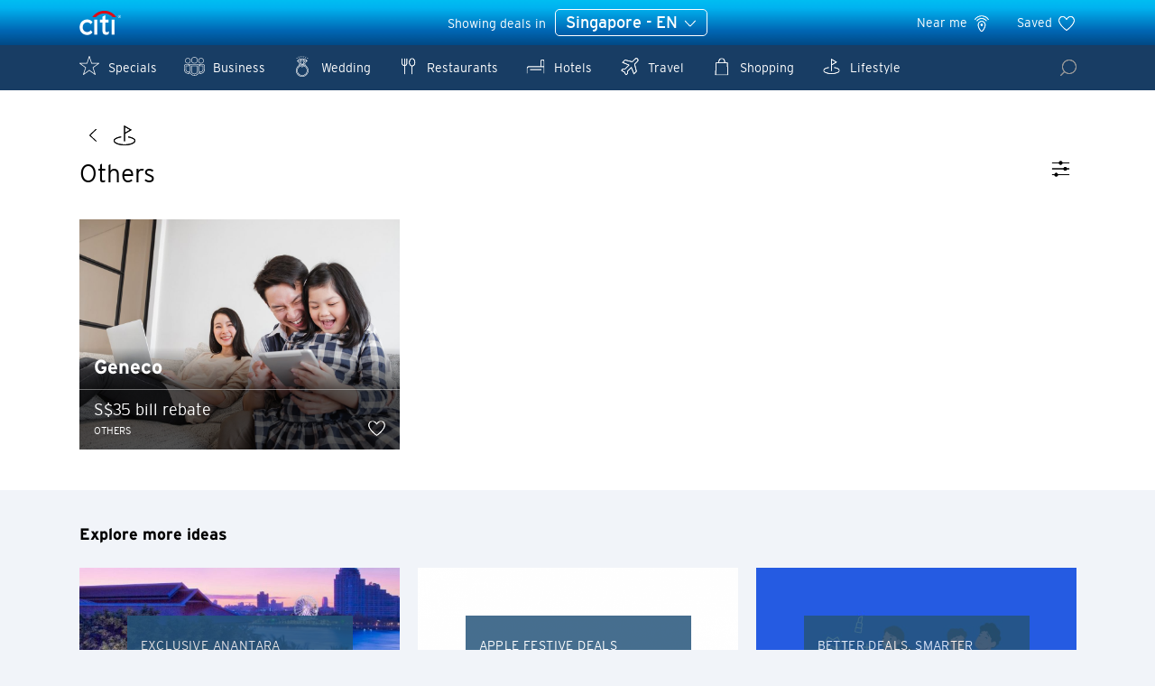

--- FILE ---
content_type: text/html; charset=UTF-8
request_url: https://www.citiworldprivileges.com/index.php/sg-singapore/others-42
body_size: 23795
content:
<!DOCTYPE html>
<html lang="en">
<head>
    <meta charset="utf-8">
    <meta http-equiv="X-UA-Compatible" content="IE=edge">
    <meta name="csrf-token" content="QDsYdFtjZ148anX5eQHDQ6R7cFLK9JHIqX7c7svH">
    <meta http-equiv="Content-Type" content="text/html; charset=utf-8" />
    <meta name="viewport" content="width=device-width, initial-scale=1, maximum-scale=1, user-scalable=no, viewport-fit=cover">

    <title>Citibank Credit and Debit Cards - Others Offers | Citi World Privileges</title>
    <meta name="title" content="Citibank Credit and Debit Cards - Others Offers | Citi World Privileges" />
    <meta name="description" content="Others offers for Citibank Debit and Credit cardholders" />
    <meta name="keywords" content="Others offers for Citibank Debit and Credit cardholders">

    <meta property="og:title" content="Citibank Credit and Debit Cards - Others Offers | Citi World Privileges" />
    <meta property="og:site_name" content="Citi World Privileges" />
    <meta property="og:description" content="Others offers for Citibank Debit and Credit cardholders" />
    <meta property="og:url" content="https://www.citiworldprivileges.com/index.php/sg-singapore/others-42" />

    <meta name="twitter:card" content="summary_large_image">
    <meta name="twitter:title" content="Citibank Credit and Debit Cards - Others Offers | Citi World Privileges">
    <meta name="twitter:description" content="Others offers for Citibank Debit and Credit cardholders">
    
    
    <link rel="home" href="https://www.citiworldprivileges.com/index.php" />
    <link rel="canonical" href="https://www.citiworldprivileges.com/index.php/sg-singapore/others-42" />

    <link rel='alternate' href='https://www.citiworldprivileges.com/index.php/sg-singapore/others-42' hreflang='x-default' />
<link rel='alternate' href='https://www.citiworldprivileges.com/index.php/sg-singapore-ko/others-42' hreflang='ko-sg' />
<link rel='alternate' href='https://www.citiworldprivileges.com/index.php/sg-singapore-zh/others-42' hreflang='zh-Hans-sg' />
<link rel='alternate' href='https://www.citiworldprivileges.com/index.php/sg-singapore-zht/others-42' hreflang='zh-Hant-sg' />
<link rel='alternate' href='https://www.citiworldprivileges.com/index.php/sg-singapore-zht_tw/others-42' hreflang='zh-Hant-tw-sg' />
<link rel='alternate' href='https://www.citiworldprivileges.com/index.php/sg-singapore-id/others-42' hreflang='id-sg' />
<link rel='alternate' href='https://www.citiworldprivileges.com/index.php/sg-singapore-th/others-42' hreflang='th-sg' />
<link rel='alternate' href='https://www.citiworldprivileges.com/index.php/sg-singapore-vi/others-42' hreflang='vi-sg' />
<link rel='alternate' href='https://www.citiworldprivileges.com/index.php/sg-singapore-pl/others-42' hreflang='pl-sg' />
<link rel='alternate' href='https://www.citiworldprivileges.com/index.php/sg-singapore-ru/others-42' hreflang='ru-sg' />

    <link rel="shortcut icon" href="https://www.citiworldprivileges.com/favicon.ico" type="image/x-icon">

    <noscript id="deferred-styles">
      <link rel="stylesheet" type="text/css" href="/css/vendor.css"/>
    </noscript>

    <link href="/css/app.css" rel='stylesheet' />

    <style type="text/css">
    .cwp-noresult{background:url("/images/no-result-v2.svg") no-repeat 50%;background-size: contain;}
    </style>

            <style type="text/css"> @font-face{font-family:interstate;font-display:swap;src:url(/fonts/interstaterom-webfont.eot);src:url(/fonts/interstaterom-webfont.eot?#iefix) format("embedded-opentype"),url(/fonts/interstaterom-webfont.woff) format("woff"),url(/fonts/interstaterom-webfont.ttf) format("truetype"),url(/fonts/interstaterom-webfont.svg#interstate) format("svg");font-weight:normal;font-style:normal}@font-face{font-family:interstate-light;font-display:swap;src:url(/fonts/interstaterom-webfont-light.eot);src:url(/fonts/interstaterom-webfont-light.eot?#iefix) format("embedded-opentype"),url(/fonts/interstaterom-webfont-light.woff) format("woff"),url(/fonts/interstaterom-webfont-light.ttf) format("truetype"),url(/fonts/interstaterom-webfont-light.svg#interstate) format("svg");font-weight:normal;font-style:normal}@font-face{font-family:interstate-bold;font-display:swap;src:url(/fonts/interstate_bold.eot);src:url(/fonts/interstate_bold.eot?#iefix) format("embedded-opentype"),url(/fonts/interstate_bold.woff) format("woff"),url(/fonts/interstate_bold.ttf) format("truetype"),url(/fonts/interstate_bold.svg#interstate) format("svg");font-weight:normal;font-style:normal}}</style>
    
    
<!-- Google Tag Manager -->
<script>(function(w,d,s,l,i){w[l]=w[l]||[];w[l].push({'gtm.start':
new Date().getTime(),event:'gtm.js'});var f=d.getElementsByTagName(s)[0],
j=d.createElement(s),dl=l!='dataLayer'?'&l='+l:'';j.async=true;j.src=
'https://www.googletagmanager.com/gtm.js?id='+i+dl;f.parentNode.insertBefore(j,f);
})(window,document,'script','dataLayer','GTM-MXJJN9X4');</script>
<!-- End Google Tag Manager -->


    <script>
        // Offer image replace with no image
        function setNoImage(el) {
            var noImageURL = el.getAttribute('data-noimage');
            if (noImageURL != '') {
                el.setAttribute('src', noImageURL);
                el.setAttribute('data-noimage', '');
            }
        }
    </script>

            <!-- Google Analytics -->
        <script>
            (function(i,s,o,g,r,a,m){i['GoogleAnalyticsObject']=r;i[r]=i[r]||function(){
            (i[r].q=i[r].q||[]).push(arguments)},i[r].l=1*new Date();a=s.createElement(o),
            m=s.getElementsByTagName(o)[0];a.async=1;a.src=g;m.parentNode.insertBefore(a,m)
            })(window,document,'script','https://www.google-analytics.com/analytics.js','ga');

            ga('create', 'UA-8965761-3', 'auto');
            ga('send', 'pageview');
        </script>
        <!-- End Google Analytics -->
    
        <!-- Start site catalyst -->
        <script type="text/javascript">
            var citiData = {
                pageName:"sg,singapore|public|world privileges|marketing|deals landing", //page name
                country:"sg,singapore",
                pageLanguage:"en",
                channel:"sg|public", //site name and type
                siteSection1:"sg|public|", //site section L1
                siteSection2:"sg|public|world privileges|", //site section L2
                siteSection3:"sg|public|world privileges|marketing", //site section L3
                heir1:"sg|public|world privileges|marketing", //site hierarchy
                pageCat:"pre-login marketing landing page", //page category
                responsive:"yes" //Responsive Layout
            };
        </script>

            <script>
        citiData.pageName = "sg,singapore|public|world privileges|marketing|Lifestyle Others";
    </script>
        <!-- End site catalyst -->
        <script type="text/javascript">
            var sc_src='//nexus.ensighten.com/citi/sg_dev/Bootstrap.js';
                            sc_src='//nexus.ensighten.com/citi/sg_prod/Bootstrap.js';
                        (function(funcName, baseObj) {
                var sc = document.createElement("script");
                sc.setAttribute("src", sc_src);
                sc.setAttribute("type", "text/javascript");
                document.head.appendChild(sc);
            })("docReady", window);
        </script>

    
    
                    <link rel="stylesheet" type="text/css" href="/css/important-note.css?v=4"/>
</head>
<body>

<!-- Google Tag Manager (noscript) -->
<noscript><iframe src="https://www.googletagmanager.com/ns.html?id=GTM-MXJJN9X4"
height="0" width="0" style="display:none;visibility:hidden"></iframe></noscript>
<!-- End Google Tag Manager (noscript) -->

    
    <!-- Offer default images for quick redering -->
    <img style="display: none;" src="https://www.citiworldprivileges.com/images/offer_d_default_image.jpg" />
    <img style="display: none;" src="https://www.citiworldprivileges.com/images/offer_m_default_image.jpg" />

    <div id="app">
        <!-- SVG icons sprite for the page starts -->
        <div style="position: absolute;opacity: 0;z-index: -1;">
            <svg xmlns="http://www.w3.org/2000/svg">

                <svg id="cwp-specials">
                    <g id="others" stroke="none" stroke-width="1" >
                        <g id="Listing-Page-Opt-3" transform="translate(-163.000000, -138.000000)">
                            <g id="Group-3" transform="translate(132.000000, 138.000000)">
                                <path d="M52.6298699,7.72865012 L44.7782793,7.72865012 L42.3519573,0.255849666 C42.3023914,0.1032848 42.1603086,0 42,0 C41.8396914,0 41.6976086,0.1032848 41.6480427,0.255849666 L39.2217207,7.72865012 L31.3701301,7.72865012 C31.2098831,7.72864442 31.0678365,7.8318462 31.0182154,7.98432835 C30.9685943,8.13681049 31.0226726,8.30392904 31.1521923,8.39835777 L37.504911,13.0294608 L35.0783114,20.5154091 C35.0288715,20.6680044 35.0832175,20.8351049 35.2129365,20.9293471 C35.3426555,21.0235894 35.5182552,21.0235473 35.647929,20.9292427 L42,16.309482 L48.3521173,20.9246131 C48.481793,21.0188391 48.6573363,21.0188389 48.7870119,20.9246128 C48.9166875,20.8303867 48.9710305,20.6633448 48.9216423,20.5107796 L46.4951353,13.0304793 L52.8478077,8.39835777 C52.9773274,8.30392904 53.0314057,8.13681049 52.9817846,7.98432835 C52.9321635,7.8318462 52.7901169,7.72864442 52.6298699,7.72865012 Z M45.8423396,12.5899796 C45.7128979,12.6843125 45.6587604,12.8512527 45.7081813,13.0036743 L47.8661867,19.6563074 L42.2174289,15.5519985 C42.087761,15.4577903 41.912239,15.4577903 41.7825711,15.5519985 L36.1340446,19.6605203 L38.2921425,13.0026095 C38.3415411,12.8502017 38.2874059,12.6832875 38.1579842,12.5889611 L32.5066821,8.46937475 L39.4906386,8.46937475 C39.6509661,8.4693648 39.7930548,8.36604721 39.842596,8.21345439 L42,1.56883037 L44.157404,8.21345439 C44.2069452,8.36604721 44.3490339,8.4693648 44.5093614,8.46937475 L51.493503,8.46937475 L45.8423396,12.5899796 Z" id="Shape"></path>
                            </g>
                        </g>
                    </g>
                </svg>

                <svg id="cwp-lifestyle" viewBox="0 0 40 40"><defs><clipPath id="activities-a"><path d="M15.5 17.917l5.5 3.176-5.5 3.175zm0-9.376h-1V26l8.5-4.907-7.5-4.331zm11.5.5c0-2.804-5.271-5-12-5s-12 2.196-12 5c0 2.225 3.229 4.091 8.227 4.757v-1.012C7.031 12.203 4 10.639 4 9.041c0-1.892 4.518-4 11-4s11 2.108 11 4c0 1.605-2.923 3.13-7.122 3.73v1.006l.001.006C23.813 13.105 27 11.244 27 9.041z" clip-rule="evenodd"/></clipPath><clipPath id="activities-b"><path d="M-2-1h34v32H-2z"/></clipPath><clipPath id="activities-c"><path d="M3 4h24v22H3z"/></clipPath><clipPath id="activities-d"><path d="M0 0v30h30V0z"/></clipPath><clipPath id="activities-e"><path d="M0 0v30h30V0z" clip-rule="evenodd"/></clipPath><clipPath id="activities-f"><path d="M3 4h24v22H3z"/></clipPath></defs><g clip-path="url(#activities-a)" transform="matrix(1.33333 0 0 -1.33333 0 40)"><g clip-path="url(#activities-b)"><g clip-path="url(#activities-c)"><path d="M-2-.959h34V31H-2z"/></g><g clip-path="url(#activities-d)"><g clip-path="url(#activities-e)"><g clip-path="url(#activities-f)"><path d="M-5-5v40h40V-5z"/></g></g></g></g></g></svg>

                <svg id="cwp-bars" viewBox="0 0 40 40"><defs><clipPath id="bars-a"><path d="M7.501 13.559l-4.956 6.184h9.912zm6 7.186h-12a.5.5 0 0 1-.39-.815L7 12.58V4h-2.56V3h6.121v1h-2.56v8.58l5.89 7.35a.5.5 0 0 1-.39.815zm3.5-3.06l.013.862L18.252 25h7.517l1.22-6.264.02-.917c-.263-1.467-1.269-3.927-5.06-3.927-3.797 0-4.734 2.432-4.948 3.794zm11 .052l-.02 1.099-1.309 6.759a.5.5 0 0 1-.49.405h-8.343a.5.5 0 0 1-.49-.405l-1.327-6.942-.015-1.031c.163-1.074 1.048-4.492 5.501-4.71V4h-2.56V3h6.12v1h-2.56v8.917c4.21.258 5.241 3.36 5.493 4.82z" clip-rule="evenodd"/></clipPath><clipPath id="bars-b"><path d="M-4-2h37v33H-4z"/></clipPath><clipPath id="bars-c"><path d="M0 2h29v24H0z"/></clipPath><clipPath id="bars-d"><path d="M0 0v30h30V0z"/></clipPath><clipPath id="bars-e"><path d="M0 0v30h30V0z" clip-rule="evenodd"/></clipPath><clipPath id="bars-f"><path d="M0 2h29v24H0z"/></clipPath></defs><g clip-path="url(#bars-a)" transform="matrix(1.33333 0 0 -1.33333 0 40)"><g clip-path="url(#bars-b)"><g clip-path="url(#bars-c)"><path d="M-4-2h37.001v33H-4z"/></g><g clip-path="url(#bars-d)"><g clip-path="url(#bars-e)"><g clip-path="url(#bars-f)"><path d="M-5-5v40h40V-5z"/></g></g></g></g></g></svg>

                <svg id="cwp-travel" viewBox="0 0 40 40"><defs><clipPath id="flights-a"><path d="M26.451 22.806a.477.477 0 0 1-.074-.095l-4.184-4.18a.499.499 0 0 1-.13-.477l2.584-10.173-2.845-2.843-3.545 8.581a.498.498 0 0 1-.365.299.497.497 0 0 1-.45-.136l-5.553-5.548a.504.504 0 0 1-.146-.364l.056-2.932-1.615-1.612-2.01 3.649a.498.498 0 0 1-.197.197L4.324 9.181l1.614 1.612 2.935-.055c.182.018.268.05.364.147l5.54 5.577a.499.499 0 0 1-.164.815L6 20.831l2.845 2.842 10.013-2.537.001-.001.198-.051a.532.532 0 0 1 .124-.015c.013 0 .023.01.035.011.06.004.11.031.166.057.043.02.086.03.121.061.01.007.021.006.03.015l4.386 4.342a.398.398 0 0 1 .02.022c.716.59 1.85.538 2.513-.125.354-.353.55-.823.55-1.323s-.196-.969-.55-1.323m.707 3.354a2.876 2.876 0 0 1-4.063 0 .483.483 0 0 1-.059-.071l-4.006-3.966-10.216 2.589a.495.495 0 0 1-.476-.131l-3.576-3.572a.496.496 0 0 1-.137-.451.494.494 0 0 1 .3-.364l8.617-3.557-4.863-4.895-2.934.055a.457.457 0 0 1-.363-.146L3.146 9.417a.503.503 0 0 1 .113-.792l4.11-2.259L9.63 2.26a.5.5 0 0 1 .791-.112l2.235 2.233a.503.503 0 0 1 .147.363l-.056 2.933 4.872 4.868 3.545-8.581a.499.499 0 0 1 .815-.162l3.576 3.573a.498.498 0 0 1 .131.477l-2.585 10.173 4.257 4.254a.49.49 0 0 1 .124.206A2.85 2.85 0 0 1 28 24.129a2.85 2.85 0 0 1-.842 2.031" clip-rule="evenodd"/></clipPath><clipPath id="flights-b"><path d="M-2-3h35v35H-2z"/></clipPath><clipPath id="flights-c"><path d="M2 2h27v26H2z"/></clipPath><clipPath id="flights-d"><path d="M0 0v30h30V0z"/></clipPath><clipPath id="flights-e"><path d="M0 0v30h30V0z" clip-rule="evenodd"/></clipPath><clipPath id="flights-f"><path d="M2 2h27v26H2z"/></clipPath></defs><g clip-path="url(#flights-a)" transform="matrix(1.33333 0 0 -1.33333 0 40)"><g clip-path="url(#flights-b)"><g clip-path="url(#flights-c)"><path d="M-2-2.999h35v35H-2z"/></g><g clip-path="url(#flights-d)"><g clip-path="url(#flights-e)"><g clip-path="url(#flights-f)"><path d="M-5-5v40h40V-5z"/></g></g></g></g></g></svg>

                <svg id="cwp-hotels" viewBox="0 0 40 40"><defs><clipPath id="hotels-a"><path d="M7.082 9.682h16.353v1H7.082zm16.204 5.302v7.158c0 1.024.833 1.857 1.857 1.857A1.859 1.859 0 0 0 27 22.142v-7.158zM25.143 25a2.86 2.86 0 0 1-2.857-2.857v-7.158H5.384A3.388 3.388 0 0 1 2 11.601V4.81h1v6.79a2.387 2.387 0 0 0 2.384 2.383H27V4.812h1v17.332A2.86 2.86 0 0 1 25.143 25z" clip-rule="evenodd"/></clipPath><clipPath id="hotels-b"><path d="M-3-1h36v31H-3z"/></clipPath><clipPath id="hotels-c"><path d="M2 4h26v21H2z"/></clipPath><clipPath id="hotels-d"><path d="M0 0v30h30V0z"/></clipPath><clipPath id="hotels-e"><path d="M0 0v30h30V0z" clip-rule="evenodd"/></clipPath><clipPath id="hotels-f"><path d="M2 4h26v21H2z"/></clipPath></defs><g clip-path="url(#hotels-a)" transform="matrix(1.33333 0 0 -1.33333 0 40)"><g clip-path="url(#hotels-b)"><g clip-path="url(#hotels-c)"><path d="M-3-.19h36V30H-3z"/></g><g clip-path="url(#hotels-d)"><g clip-path="url(#hotels-e)"><g clip-path="url(#hotels-f)"><path d="M-5-5v40h40V-5z"/></g></g></g></g></g></svg>

                <svg id="cwp-restaurants" viewBox="0 0 40 40"><defs><clipPath id="restaurants-a"><path d="M5.5 26.5v-6.798c0-2.138 1.532-3.887 3.5-4.149V3.5h1v12.053c1.968.262 3.5 2.011 3.5 4.149V26.5h-1v-6.798c0-1.583-1.084-2.892-2.5-3.148V26.5H9v-9.946c-1.416.256-2.5 1.565-2.5 3.148V26.5zM17 20.439c-.016-2.342 1.595-4.376 3.483-4.439 1.922.063 3.533 2.097 3.517 4.442 0 2.481-1.566 5.512-3.488 5.558C18.566 25.954 17 22.923 17 20.442zM20.512 27c2.78-.065 4.488-3.863 4.488-6.555.018-2.715-1.727-4.991-4-5.368V3.5h-1v11.573c-2.26.364-4.018 2.646-4 5.371 0 2.695 1.708 6.491 4.512 6.556z" clip-rule="evenodd"/></clipPath><clipPath id="restaurants-b"><path d="M0-2h30v34H0z"/></clipPath><clipPath id="restaurants-c"><path d="M5 3h21v24H5z"/></clipPath><clipPath id="restaurants-d"><path d="M30 0v30H0V0z"/></clipPath><clipPath id="restaurants-e"><path d="M30 0v30H0V0z" clip-rule="evenodd"/></clipPath><clipPath id="restaurants-f"><path d="M5 3h21v24H5z"/></clipPath></defs><g clip-path="url(#restaurants-a)" transform="matrix(1.33333 0 0 -1.33333 0 40)"><g clip-path="url(#restaurants-b)"><g clip-path="url(#restaurants-c)"><path d="M.5-1.5H30V32H.5z"/></g><g clip-path="url(#restaurants-d)"><g clip-path="url(#restaurants-e)"><g clip-path="url(#restaurants-f)"><path d="M35-5v40H-5V-5z"/></g></g></g></g></g></svg>

                <svg id="cwp-shopping" viewBox="0 0 40 40"><defs><clipPath id="shopping-a"><path d="M7.029 3l.943 16.488h15.055L23.97 3zm4.738 18.531c0 2.464 1.675 4.469 3.733 4.469 2.057 0 3.732-2.005 3.732-4.469v-1.043h-7.465zm12.232-1.514a.5.5 0 0 1-.5.471h-3.267v1.043c0 3.016-2.123 5.469-4.732 5.469-2.61 0-4.733-2.453-4.733-5.469v-1.043H7.5a.5.5 0 0 1-.5-.471L6 2.528a.504.504 0 0 1 .136-.372A.503.503 0 0 1 6.5 2h18a.502.502 0 0 1 .499.528z" clip-rule="evenodd"/></clipPath><clipPath id="shopping-b"><path d="M0-3h30v35H0z"/></clipPath><clipPath id="shopping-c"><path d="M5 2h21v25H5z"/></clipPath><clipPath id="shopping-d"><path d="M0 0v30h30V0z"/></clipPath><clipPath id="shopping-e"><path d="M0 0v30h30V0z" clip-rule="evenodd"/></clipPath><clipPath id="shopping-f"><path d="M5 2h21v25H5z"/></clipPath></defs><g clip-path="url(#shopping-a)" transform="matrix(1.33333 0 0 -1.33333 0 40)"><g clip-path="url(#shopping-b)"><g clip-path="url(#shopping-c)"><path d="M1-3h29v35H1z"/></g><g clip-path="url(#shopping-d)"><g clip-path="url(#shopping-e)"><g clip-path="url(#shopping-f)"><path d="M-5-5v40h40V-5z"/></g></g></g></g></g></svg>

                <svg id="cwp-business"  viewBox="0 0 40 40"><defs><style>.cls-1{fill:none;}</style></defs><g id="Layer_1-2"><g id="Group-15"><g id="Stroke-1"><path d="m20.01,38.14c-5.11,0-9.27-4.18-9.27-9.32v-9.31c0-2.16,1.75-3.92,3.9-3.92h10.74c2.15,0,3.9,1.76,3.9,3.92v9.31c0,5.14-4.16,9.32-9.27,9.32Zm-5.37-21.58c-1.61,0-2.93,1.32-2.93,2.94v9.31c0,4.6,3.72,8.34,8.3,8.34s8.29-3.74,8.29-8.34v-9.31c0-1.62-1.31-2.94-2.93-2.94h-10.74Z"/></g><g id="Stroke-3"><path d="m20.01,35.2c-3.5,0-6.34-2.86-6.34-6.37v-9.31c0-.54.44-.98.98-.98h10.74c.54,0,.98.44.98.98v9.31c0,3.51-2.85,6.37-6.34,6.37Zm-5.37-15.69v9.32c0,2.98,2.41,5.4,5.37,5.4s5.37-2.42,5.37-5.4v-9.32h-10.74Z"/></g><g id="Stroke-5"><path d="m8.3,34.22c-4.57,0-8.3-3.74-8.3-8.34v-6.37c0-2.16,1.75-3.92,3.9-3.92h7.63s-.66.8-.66.8c-.63.77-1.01,1.69-1.1,2.68l-.04.44H3.9s0,6.38,0,6.38c0,2.44,1.97,4.42,4.39,4.42.35,0,.69-.04,1.02-.12l.51-.12.09.52c.15.93.44,1.83.84,2.68l.25.53-.56.15c-.69.19-1.41.28-2.15.28Zm1.28-17.66H3.9c-1.61,0-2.93,1.32-2.93,2.95v6.37c0,4.06,3.28,7.36,7.32,7.36.45,0,.9-.04,1.33-.12-.25-.61-.45-1.25-.59-1.9-.25.03-.5.05-.75.05-2.96,0-5.37-2.42-5.37-5.39v-6.37c0-.54.44-.98.98-.98h4.96c.12-.7.35-1.36.71-1.97Z"/></g><g id="Stroke-7"><path d="m31.71,34.22c-.73,0-1.44-.09-2.14-.28l-.57-.15.25-.53c.4-.85.69-1.75.85-2.68l.09-.51.51.12c.32.08.66.12,1.01.12,2.42,0,4.39-1.98,4.39-4.42v-6.37h-5.83s-.04-.45-.04-.45c-.09-.99-.47-1.91-1.1-2.68l-.66-.8h7.62c2.15,0,3.9,1.76,3.9,3.92v6.37c0,4.6-3.72,8.33-8.29,8.33Zm-1.32-1.1c.43.08.88.12,1.32.12,4.03,0,7.32-3.3,7.32-7.36v-6.37c0-1.62-1.31-2.94-2.93-2.94h-5.66c.35.61.59,1.27.71,1.97h4.95c.54,0,.98.44.98.98v6.37c0,2.97-2.41,5.39-5.37,5.39-.25,0-.49-.02-.74-.05-.14.65-.34,1.29-.59,1.9Z"/></g><g id="Stroke-9"><path d="m20,14.6c-3.5,0-6.34-2.86-6.34-6.37s2.84-6.37,6.34-6.37,6.34,2.86,6.34,6.37-2.84,6.37-6.34,6.37Zm0-11.77c-2.96,0-5.37,2.42-5.37,5.4s2.41,5.4,5.37,5.4,5.37-2.42,5.37-5.4-2.41-5.4-5.37-5.4Z"/></g><g id="Stroke-11"><path d="m32.68,14.6c-2.96,0-5.37-2.42-5.37-5.39s2.41-5.39,5.37-5.39,5.37,2.42,5.37,5.39-2.41,5.39-5.37,5.39Zm0-9.81c-2.42,0-4.39,1.98-4.39,4.42s1.97,4.42,4.39,4.42,4.39-1.98,4.39-4.42-1.97-4.42-4.39-4.42Z"/></g><g id="Stroke-13"><path d="m7.32,14.6c-2.96,0-5.37-2.42-5.37-5.39S4.36,3.82,7.32,3.82s5.37,2.42,5.37,5.39-2.41,5.39-5.37,5.39Zm0-9.81c-2.42,0-4.39,1.98-4.39,4.42s1.97,4.42,4.39,4.42,4.39-1.98,4.39-4.42-1.97-4.42-4.39-4.42Z"/></g></g><rect class="cls-1" width="40" height="40"/></g></svg>

                <svg id="cwp-wedding"  viewBox="0 0 40 40.01"><defs><style>.cls-1{fill:none;}</style></defs><g id="Layer_1-2"><path d="m24.25,17.21l-.78.75c3.85,1.71,6.53,5.57,6.53,10.05,0,6.07-4.93,11-11,11s-11-4.93-11-11c0-4.46,2.67-8.31,6.49-10.04l-.78-.74c-3.97,1.97-6.71,6.06-6.71,10.78,0,6.62,5.38,12,12,12s12-5.38,12-12c0-4.74-2.76-8.84-6.75-10.8Z"/><path d="m25.5,16.01l-1.25,1.2-.78.75-.79.76-.81.77-2.54,2.44c-.1.09-.22.14-.35.14-.12,0-.24-.05-.34-.14l-2.55-2.43-.81-.77-.79-.76-.78-.74-1.27-1.21c-.2-.19-.21-.5-.02-.7s.51-.21.71-.02l1.58,1.51.81.77.83.79.86.82,1.77,1.69,1.77-1.7.86-.82.83-.8.81-.77,1.56-1.5c.2-.19.52-.19.71.01s.18.52-.02.71Z"/><path d="m28.84,9.15l-3.34-3.17c-.09-.09-.22-.14-.34-.14h-12.38c-.13,0-.25.05-.34.14l-3.29,3.17c-.1.09-.15.23-.15.36,0,.14.06.27.16.36l6.87,6.51.88.83.92.87.76.72.07.07s.1.08.16.1c.06.03.12.04.18.04s.12-.01.18-.04c.06-.02.12-.06.16-.1.02-.01.04-.03.05-.05l.78-.74.92-.87.88-.83,6.87-6.51c.1-.09.16-.22.16-.36s-.06-.27-.16-.36Zm-8.83-2.19l2.19,2.05h-6.28l2.08-2.05h2.01Zm-1,10.45l-3.57-7.4h7.26l-3.69,7.4Zm-6.02-10.57h3.74l-2.2,2.17h-3.79l2.25-2.17Zm4.24,9.3l-6.48-6.13h3.6l3,6.24-.12-.11Zm3.54,0l-.04.04,3.08-6.17h3.43l-6.47,6.13Zm2.84-7.13l-2.31-2.17h3.66l2.28,2.17h-3.63Z"/><path d="m22.68,18.72l-.81.77c3.56,1.19,6.13,4.56,6.13,8.52,0,4.96-4.04,9-9,9s-9-4.04-9-9c0-3.94,2.55-7.3,6.09-8.51l-.81-.77c-3.67,1.48-6.28,5.08-6.28,9.28,0,5.51,4.49,10,10,10s10-4.49,10-10c0-4.21-2.62-7.83-6.32-9.29Z"/><path d="m9.87,5.41c-.07,0-.14-.02-.2-.05l-1.74-.99c-.2-.11-.26-.36-.15-.55.11-.2.36-.26.55-.15l1.74.99c.2.11.26.36.15.55-.07.13-.21.21-.35.21Z"/><path d="m25.32,3.81c.06-.03.11-.08.15-.14l1.08-1.69c.12-.19.07-.44-.12-.56-.19-.12-.44-.06-.56.12l-1.08,1.69c-.12.19-.07.44.12.56.13.08.28.08.41.02Z"/><path d="m22.22,2.8c.05-.04.1-.1.12-.17l.74-1.86c.08-.21-.02-.45-.23-.53-.21-.08-.45.02-.53.23l-.74,1.86c-.08.21.02.45.23.53.14.06.3.03.41-.06Z"/><path d="m18.75,2.64c-.04-.06-.06-.12-.07-.2l-.18-2c-.02-.22.15-.42.37-.44.22-.02.42.15.44.37l.18,2c.02.22-.15.42-.37.44-.15.01-.29-.06-.37-.17Z"/><path d="m15.55,2.85c-.04-.05-.08-.12-.09-.19l-.38-1.97c-.04-.22.1-.44.32-.48.22-.04.44.1.48.32l.38,1.97c.04.22-.1.44-.32.48-.15.03-.3-.03-.39-.14Z"/><path d="m28.13,5.41c.07,0,.14-.02.2-.05l1.74-.99c.2-.11.26-.36.15-.55-.11-.2-.36-.26-.55-.15l-1.74.99c-.2.11-.26.36-.15.55.07.13.21.21.35.21Z"/><path d="m12.68,3.81c-.06-.03-.11-.08-.15-.14l-1.08-1.69c-.12-.19-.07-.44.12-.56.19-.12.44-.06.56.12l1.08,1.69c.12.19.07.44-.12.56-.13.08-.28.08-.41.02Z"/><rect class="cls-1" y="0" width="40" height="40"/></g></svg>

                <svg id="cwp-brand-logo" viewBox="0 0 42 24"> <g> <defs> <path id="SVGID_1_" d="M35.847,6.421c-2.426-3.722-6.908-6.349-11.69-6.347c-4.71,0-9.189,2.549-11.693,6.347h3.344 c2.281-2.407,5.238-3.715,8.35-3.718c3.056,0,6.062,1.312,8.345,3.718H35.847z"/> </defs> <clipPath id="SVGID_2_"> <use xlink:href="#SVGID_1_" overflow="visible"/> </clipPath> <rect x="7.463" y="-4.925" clip-path="url(#SVGID_2_)" fill="#DA0D18" width="33.384" height="16.347"/> </g> <g> <defs> <path id="SVGID_3_" d="M11.082,19.032l-0.063,0.064c-1.024,1.075-2.215,1.643-3.441,1.643c-2.562,0-4.418-1.965-4.418-4.677 c0-2.707,1.857-4.68,4.418-4.68c1.226,0,2.417,0.57,3.441,1.646l0.063,0.066l1.651-2.039l-0.044-0.054 C11.322,9.344,9.675,8.54,7.656,8.54c-2.027,0-3.876,0.692-5.217,1.953c-1.449,1.371-2.211,3.29-2.211,5.569 c0,2.274,0.762,4.201,2.211,5.566c1.341,1.266,3.19,1.958,5.217,1.958c2.02,0,3.666-0.808,5.034-2.463l0.044-0.055L11.082,19.032z "/> </defs> <clipPath id="SVGID_4_"> <use xlink:href="#SVGID_3_" overflow="visible"/> </clipPath> <rect x="-4.773" y="3.54" clip-path="url(#SVGID_4_)" fill="#FFFFFF" width="22.506" height="25.047"/> </g> <g> <defs> <rect id="SVGID_5_" x="0.227" y="0.074" width="40.13" height="23.513"/> </defs> <clipPath id="SVGID_6_"> <use xlink:href="#SVGID_5_" overflow="visible"/> </clipPath> <g clip-path="url(#SVGID_6_)" enable-background="new "> <g> <defs> <rect id="SVGID_7_" x="14" y="4" width="27" height="20"/> </defs> <clipPath id="SVGID_8_"> <use xlink:href="#SVGID_7_" overflow="visible"/> </clipPath> <g clip-path="url(#SVGID_8_)"> <defs> <rect id="SVGID_9_" x="14.395" y="8.773" width="2.908" height="14.536"/> </defs> <clipPath id="SVGID_10_"> <use xlink:href="#SVGID_9_" overflow="visible"/> </clipPath> <g clip-path="url(#SVGID_10_)"> <defs> <rect id="SVGID_11_" width="41" height="24"/> </defs> <clipPath id="SVGID_12_"> <use xlink:href="#SVGID_11_" overflow="visible"/> </clipPath> <rect x="9.395" y="3.772" clip-path="url(#SVGID_12_)" fill="#FFFFFF" width="12.908" height="24.536"/> </g> </g> <g clip-path="url(#SVGID_8_)"> <defs> <path id="SVGID_13_" d="M28.701,20.148c-0.777,0.482-1.503,0.73-2.152,0.73c-0.941,0-1.361-0.508-1.361-1.643v-7.713h2.958 V8.788h-2.958V4.263l-2.854,1.562v2.962h-2.458v2.736h2.458v8.205c0,2.235,1.297,3.763,3.228,3.803 c1.309,0.022,2.102-0.373,2.577-0.668l0.029-0.022l0.702-2.799L28.701,20.148z"/> </defs> <clipPath id="SVGID_14_"> <use xlink:href="#SVGID_13_" overflow="visible"/> </clipPath> <g clip-path="url(#SVGID_14_)"> <defs> <rect id="SVGID_15_" width="41" height="24"/> </defs> <clipPath id="SVGID_16_"> <use xlink:href="#SVGID_15_" overflow="visible"/> </clipPath> <rect x="14.875" y="-0.737" clip-path="url(#SVGID_16_)" fill="#FFFFFF" width="18.994" height="29.269"/> </g> </g> <g clip-path="url(#SVGID_8_)"> <defs> <rect id="SVGID_17_" x="31.107" y="8.773" width="2.909" height="14.536"/> </defs> <clipPath id="SVGID_18_"> <use xlink:href="#SVGID_17_" overflow="visible"/> </clipPath> <g clip-path="url(#SVGID_18_)"> <defs> <rect id="SVGID_19_" width="41" height="24"/> </defs> <clipPath id="SVGID_20_"> <use xlink:href="#SVGID_19_" overflow="visible"/> </clipPath> <rect x="26.107" y="3.772" clip-path="url(#SVGID_20_)" fill="#FFFFFF" width="12.909" height="24.536"/> </g> </g> <g clip-path="url(#SVGID_8_)"> <defs> <path id="SVGID_21_" d="M39.239,5.241c0,0.17-0.114,0.242-0.267,0.242h-0.439V4.999h0.439 C39.125,4.999,39.239,5.081,39.239,5.241 M39.528,5.232c0-0.356-0.25-0.515-0.547-0.515h-0.732v1.707h0.284V5.766h0.32 l0.326,0.658h0.334l-0.342-0.688C39.388,5.671,39.528,5.502,39.528,5.232 M40.356,5.601c0-0.889-0.66-1.564-1.527-1.564 s-1.527,0.676-1.527,1.564c0,0.888,0.66,1.563,1.527,1.563S40.356,6.489,40.356,5.601 M40.111,5.601 c0,0.746-0.555,1.312-1.282,1.312s-1.281-0.567-1.281-1.312c0-0.745,0.554-1.312,1.281-1.312S40.111,4.856,40.111,5.601"/> </defs> <clipPath id="SVGID_22_"> <use xlink:href="#SVGID_21_" overflow="visible"/> </clipPath> <g clip-path="url(#SVGID_22_)"> <defs> <rect id="SVGID_23_" width="41" height="24"/> </defs> <clipPath id="SVGID_24_"> <use xlink:href="#SVGID_23_" overflow="visible"/> </clipPath> <rect x="32.302" y="-0.963" clip-path="url(#SVGID_24_)" fill="#FFFFFF" width="13.055" height="13.128"/> </g> </g> </g> </g> </g> </svg>

                <svg id="cwp-down-arrow" viewBox="0 0 30 30"><g><defs><path id="SVGID_1_" d="M14.802,18.61L6.729,10L6,10.684l8.437,9c0.095,0.101,0.227,0.158,0.365,0.158s0.27-0.058,0.365-0.158l8.438-9L22.875,10L14.802,18.61z"/></defs><clipPath id="SVGID_2_"><use xlink:href="#SVGID_1_" overflow="visible"/></clipPath><g clip-path="url(#SVGID_2_)" enable-background="new "><g><defs><rect id="SVGID_3_" width="30" height="30"/></defs><clipPath id="SVGID_4_"><use xlink:href="#SVGID_3_" overflow="visible"/></clipPath><g clip-path="url(#SVGID_4_)"><defs><rect id="SVGID_5_" x="6" y="10" width="18" height="10"/></defs><clipPath id="SVGID_6_"><use xlink:href="#SVGID_5_" overflow="visible"/></clipPath><rect x="1" y="5" clip-path="url(#SVGID_6_)" width="27.604" height="19.841"/></g><g clip-path="url(#SVGID_4_)"><defs><rect id="SVGID_7_" width="30" height="30"/></defs><clipPath id="SVGID_8_"><use xlink:href="#SVGID_7_" overflow="visible"/></clipPath><g clip-path="url(#SVGID_8_)"><defs><rect id="SVGID_9_" width="30" height="30"/></defs><clipPath id="SVGID_10_"><use xlink:href="#SVGID_9_" overflow="visible"/></clipPath><g clip-path="url(#SVGID_10_)"><defs><rect id="SVGID_11_" x="6" y="10" width="18" height="10"/></defs><clipPath id="SVGID_12_"><use xlink:href="#SVGID_11_" overflow="visible"/></clipPath><rect x="-5" y="-5" clip-path="url(#SVGID_12_)" width="40" height="40"/></g></g></g></g></g></g></svg>

                <svg id="cwp-brand-logo-dark" viewBox="0 0 56 32"><defs id="defs6"><clipPath id="clipPath20" clipPathUnits="userSpaceOnUse"><path style="clip-rule:evenodd" id="path18" d="m 35.8463,17.57872 c -2.42503,3.72177 -6.90775,6.34868 -11.68976,6.34677 -4.71021,0 -9.18921,-2.54959 -11.69349,-6.34677 h 3.34339 c 2.28146,2.40641 5.23886,3.71509 8.3501,3.71796 3.0553,0 6.06212,-1.31155 8.3445,-3.71796 z"/></clipPath><clipPath id="clipPath30" clipPathUnits="userSpaceOnUse"><path style="clip-rule:evenodd" id="path28" d="M 11.08215,4.967363 11.01875,4.903409 C 9.994102,3.82859 8.803495,3.260636 7.577459,3.260636 c -2.561156,0 -4.418391,1.965409 -4.418391,4.677273 0,2.707091 1.857235,4.679181 4.418391,4.679181 1.226036,0 2.416643,-0.56986 3.441291,-1.64564 l 0.0634,-0.06586 1.65119,2.03891 -0.04382,0.05345 c -1.36776,1.65805 -3.014281,2.46178 -5.033744,2.46178 -2.026922,0 -3.876698,-0.69205 -5.217412,-1.953 C 0.989497,12.136 0.2268374,10.21641 0.2268374,7.937909 c 0,-2.274682 0.7626596,-4.20191 2.2115266,-5.56691 1.340714,-1.265727 3.19049,-1.9577723 5.217412,-1.9577723 2.019463,0 3.665984,0.8075453 5.033744,2.4627273 l 0.04382,0.054409 z"/></clipPath><clipPath id="clipPath40" clipPathUnits="userSpaceOnUse"><path style="clip-rule:evenodd" id="path38" d="M 0.2267442,0.4127494 H 40.35681 V 23.92607 H 0.2267442 Z"/></clipPath><clipPath id="clipPath46" clipPathUnits="userSpaceOnUse"><path id="path44" d="M 14,0 H 41 V 20 H 14 Z"/></clipPath><clipPath id="clipPath50" clipPathUnits="userSpaceOnUse"><path style="clip-rule:evenodd" id="path48" d="m 14.39468,0.6914767 h 2.90799 V 15.22729 h -2.90799 z"/></clipPath><clipPath id="clipPath54" clipPathUnits="userSpaceOnUse"><path id="path52" d="M 0,0 H 41 V 24 H 0 Z"/></clipPath><clipPath id="clipPath58" clipPathUnits="userSpaceOnUse"><path style="clip-rule:evenodd" id="path56" d="M 28.70164,3.851499 C 27.92406,3.369454 27.1987,3.121272 26.54885,3.121272 c -0.94167,0 -1.36123,0.507818 -1.36123,1.642773 v 7.712725 h 2.95741 v 2.73573 h -2.95741 v 4.52454 L 22.33278,18.17445 V 15.2125 h -2.45767 v -2.73573 h 2.45767 V 4.271499 c 0,-2.235545 1.29689,-3.7628177 3.22778,-3.8029087 1.30902,-0.0219545 2.10151,0.3732273 2.57701,0.6681817 l 0.02983,0.021955 0.70206,2.799682 z"/></clipPath><clipPath id="clipPath62" clipPathUnits="userSpaceOnUse"><path id="path60" d="M 0,0 H 41 V 24 H 0 Z"/></clipPath><clipPath id="clipPath66" clipPathUnits="userSpaceOnUse"><path style="clip-rule:evenodd" id="path64" d="m 31.107,0.6914767 h 2.90985 V 15.22729 H 31.107 Z"/></clipPath><clipPath id="clipPath70" clipPathUnits="userSpaceOnUse"><path id="path68" d="M 0,0 H 41 V 24 H 0 Z"/></clipPath><clipPath id="clipPath74" clipPathUnits="userSpaceOnUse"><path style="clip-rule:evenodd" id="path72" d="m 40.11151,18.39896 c 0,-0.7455 -0.55474,-1.3125 -1.28198,-1.3125 -0.72816,0 -1.28197,0.567 -1.28197,1.3125 0,0.74455 0.55381,1.3125 1.28197,1.3125 0.72724,0 1.28198,-0.56795 1.28198,-1.3125 m 0.24521,0 c 0,0.88868 -0.6601,1.5645 -1.52719,1.5645 -0.86801,0 -1.52811,-0.67582 -1.52811,-1.5645 0,-0.88772 0.6601,-1.56354 1.52811,-1.56354 0.86709,0 1.52719,0.67582 1.52719,1.56354 m -0.82886,0.36846 c 0,0.35604 -0.24987,0.51545 -0.54635,0.51545 h -0.73283 v -1.70673 h 0.28437 v 0.65769 h 0.32073 l 0.32632,-0.65769 h 0.33378 l -0.34217,0.68823 c 0.2163,0.06491 0.35615,0.23387 0.35615,0.50305 m -0.28903,-0.0086 c 0,-0.16991 -0.11374,-0.24246 -0.26665,-0.24246 h -0.43913 v 0.48491 h 0.43913 c 0.15291,0 0.26665,-0.08209 0.26665,-0.24245"/></clipPath><clipPath id="clipPath78" clipPathUnits="userSpaceOnUse"><path id="path76" d="M 0,0 H 41 V 24 H 0 Z"/></clipPath></defs><g transform="matrix(1.3333333,0,0,-1.3333333,0,32)" id="g10"><g id="g12"/><g id="g14"><g clip-path="url(#clipPath20)" id="g16"><path id="path22" style="fill:#da0d18;fill-opacity:1;fill-rule:nonzero;stroke:none" d="m 7.463049,12.57872 h 33.38326 V 28.92549 H 7.463049 Z"/></g></g><g id="g24"><g clip-path="url(#clipPath30)" id="g26"><path id="path32" style="fill:#000000;fill-opacity:1;fill-rule:nonzero;stroke:none" d="m -4.773163,-4.586773 h 22.5065 v 25.0465 h -22.5065 z"/></g></g><g id="g34"><g clip-path="url(#clipPath40)" id="g36"><g id="g42"/><g id="g116"><g id="g114" clip-path="url(#clipPath46)"><g id="g80"/><g id="g88"><g id="g86" clip-path="url(#clipPath50)"><g id="g84" clip-path="url(#clipPath54)"><path id="path82" style="fill:#000000;fill-opacity:1;fill-rule:nonzero;stroke:none" d="m 9.394685,-4.308523 h 12.90799 v 24.53582 H 9.394685 Z"/></g></g></g><g id="g96"><g id="g94" clip-path="url(#clipPath58)"><g id="g92" clip-path="url(#clipPath62)"><path id="path90" style="fill:#000000;fill-opacity:1;fill-rule:nonzero;stroke:none" d="m 14.87511,-4.532286 h 18.99435 v 29.26933 H 14.87511 Z"/></g></g></g><g id="g104"><g id="g102" clip-path="url(#clipPath66)"><g id="g100" clip-path="url(#clipPath70)"><path id="path98" style="fill:#000000;fill-opacity:1;fill-rule:nonzero;stroke:none" d="m 26.107,-4.308523 h 12.90985 v 24.53582 H 26.107 Z"/></g></g></g><g id="g112"><g id="g110" clip-path="url(#clipPath74)"><g id="g108" clip-path="url(#clipPath78)"><path id="path106" style="fill:#000000;fill-opacity:1;fill-rule:nonzero;stroke:none" d="m 32.30142,11.83542 h 13.0553 v 13.12805 h -13.0553 z"/></g></g></g></g></g></g></g></g></svg>
            </svg>
        </div>
        <!-- SVG icons sprite for the page ends -->

        <!-- Header section starts -->
        <header class="mob-fixed">
            <div class="container container-flex container-xl-max no-gutter no-bg">
                <!-- Header Top bar starts -->
                <div class="topBar topBar--bg">
                    <div class="container-flex container-base no-gutter clearfix">
                        <div class="row clearfix">
                            <div class="grid-xxs-3 grid-sm-3">
                                <a href="https://www.citiworldprivileges.com/index.php" title="Citi World Privileges">
                                                                     <div class="brand">
                                    <svg class="svgIcon visible-md  svgIcon-white">
                                        <use xlink:href="#cwp-brand-logo"></use>
                                    </svg>
                                    <svg class="hidden-md svgIcon visible-xxs svgIcon-dark">
                                        <use xlink:href="#cwp-brand-logo-dark"></use>
                                    </svg>
                                </div>
                                </a>
                            </div>
                                                        <!-- Location Selector -->
                            <div class="grid-xxs-9 grid-md-6">
                                <div class="topBar__location">
                                    <span class="location-popup pointer modal_pop" data-location="header" data-title="Showing deals in" data-target="location-popup"><span class="topBar__message location-popup">Showing deals in</span><span class="topBar__area" ga-category='Geolocation' ga-action='Showing Deals in - Geolocation' ga-label='Click on Showing Deals in - To change location from header section' onClick="triggerGA(this)"> Singapore - EN <i class="down-arrow down-arrow-white svg-downArrow-white"></i></span></span>
                                </div>
                            </div>
                                                        <div class="grid-sm-3 visible-md pull-right">
                                <div class="topBar__features">
                                    <a class="nearme-link" href="https://www.citiworldprivileges.com/index.php/offers-near-me" title="Near me" ga-category='Near Me' ga-action='Click on near me' ga-label='Clicking on near me to view nearby deals in header section' onClick="return triggerGA(this)">Near me <i class="cwp-group2 svg-nearme-white"></i></a>

                                    <a class="saved-link" href="https://www.citiworldprivileges.com/index.php/my-saved-offers" title="Saved" ga-category='Saved Deals' ga-action='Click on save deals' ga-label='Clicking on save deals in header section' onClick="return triggerGA(this)">Saved <i class="cwp-group5 svg-saved-white"></i></a>
                                </div>
                            </div>
                        </div>
                    </div>
                </div>
                <!-- Header Top bar ends -->
                <!-- Top Navigation starts -->
                <!-- need to add "navbar-home_page" class name to navbar for home page alone -->
                <div class="navbar">
                    <div class="container-flex container-base no-gutter clearfix">
                        <span class="cwp-icon cwp-close navbar__close" data-toggle=".navbar"></span>
                        <div class="topBar__location">
                            <span class="location-popup pointer modal_pop" data-location="header" data-title="Showing deals in" data-target="location-popup">
                            <span class="topBar__message">Showing deals in</span><span class="topBar__area"> Singapore <i class="down-arrow  svg-downArrow-blue"></i></span></span>
                        </div>
                                                    <!-- Category menu start -->
                            <div class="navbar__menu hide visible-md" data-show-toggle>
                                <ul class="navbar__links clearfix">
                                                                            <li class="navbar__link">
                                            <a href="https://www.citiworldprivileges.com/index.php/sg-singapore/specials" title="Specials"><i class="cwp-icon-svg">
                                                <svg class="svgIcon svgIcon_White">
                                                    <use xlink:href="#cwp-specials"></use>
                                                </svg>
                                            </i> Specials</a>
                                        </li>
                                                                                                                                                                                                                                 <!-- Hide inactive menus -->
                                            <li class="navbar__link ">
                                                <a href="https://www.citiworldprivileges.com/sg-singapore/business-offers-998" data-toggle title="Business"><i class="cwp-icon-svg">
                                                    <svg class="svgIcon svgIcon_White">
                                                        <use xlink:href="#cwp-business"></use>
                                                    </svg>
                                                </i> Business <span class="badge">3</span></a>
                                                
                                                 

                                                <div class="nav-dropdown">
                                                    <div class="container-flex container-base">
                                                        <div class="row clearfix">
                                                            <div class="grid-md-6">
                                                                <ul class="dropdown__links">
                                                                    <li><a href="https://www.citiworldprivileges.com/sg-singapore/business-offers-998" title=" All business " ga-category='Offer Category ' ga-action='Successfully choosing Offer Category ' ga-label='Clicking on the Offer Category - All business' onClick="triggerGA(this)"><span>  All business </span><i class="badge">3</i></a></li>
                                                                                                                                            <li><a href="https://www.citiworldprivileges.com/sg-singapore/business_services-1001" title="Business Services" ga-category='Offer Sub Category ' ga-action='Successfully choosing Offer Sub Category ' ga-label='Clicking on the Offer Sub Category - Business Services' onClick="triggerGA(this)"><span>Business Services</span><i class="badge">1</i></a></li>
                                                                                                                                            <li><a href="https://www.citiworldprivileges.com/sg-singapore/digital_marketing-1002" title="Digital Marketing" ga-category='Offer Sub Category ' ga-action='Successfully choosing Offer Sub Category ' ga-label='Clicking on the Offer Sub Category - Digital Marketing' onClick="triggerGA(this)"><span>Digital Marketing</span><i class="badge">1</i></a></li>
                                                                                                                                            <li><a href="https://www.citiworldprivileges.com/sg-singapore/travel-1004" title="Travel" ga-category='Offer Sub Category ' ga-action='Successfully choosing Offer Sub Category ' ga-label='Clicking on the Offer Sub Category - Travel' onClick="triggerGA(this)"><span>Travel</span><i class="badge">1</i></a></li>
                                                                                                                                    </ul>
                                                            </div>
                                                            <div class="grid-md-6">
                                                                                                                            </div>
                                                                                                                    </div>
                                                    </div>
                                                    <span class="dropdown__close visible-md" data-toggle=".navbar__link"><i class="svg-upArrow-blue"></i></span>
                                                </div>
                                                                                            </li>
                                                                                                                     <!-- Hide inactive menus -->
                                            <li class="navbar__link ">
                                                <a href="https://www.citiworldprivileges.com/sg-singapore/wedding-offers-999" data-toggle title="Wedding"><i class="cwp-icon-svg">
                                                    <svg class="svgIcon svgIcon_White">
                                                        <use xlink:href="#cwp-wedding"></use>
                                                    </svg>
                                                </i> Wedding <span class="badge">9</span></a>
                                                
                                                 

                                                <div class="nav-dropdown">
                                                    <div class="container-flex container-base">
                                                        <div class="row clearfix">
                                                            <div class="grid-md-6">
                                                                <ul class="dropdown__links">
                                                                    <li><a href="https://www.citiworldprivileges.com/sg-singapore/wedding-offers-999" title=" All wedding " ga-category='Offer Category ' ga-action='Successfully choosing Offer Category ' ga-label='Clicking on the Offer Category - All wedding' onClick="triggerGA(this)"><span>  All wedding </span><i class="badge">9</i></a></li>
                                                                                                                                            <li><a href="https://www.citiworldprivileges.com/sg-singapore/others-1000" title="Others" ga-category='Offer Sub Category ' ga-action='Successfully choosing Offer Sub Category ' ga-label='Clicking on the Offer Sub Category - Others' onClick="triggerGA(this)"><span>Others</span><i class="badge">9</i></a></li>
                                                                                                                                    </ul>
                                                            </div>
                                                            <div class="grid-md-6">
                                                                                                                            </div>
                                                                                                                        <div class="grid-sm-8 hidden-xxs mt-md-0 mt-sm-15 visible-sm">
                                                                <div class="pl-md-0 pl-sm-10 pr-md-0 pr-sm-10 row">
                                                                                                                                            <div class="grid-sm-6 card">
                                                                            <a href="https://www.citiworldprivileges.com/sg-singapore/others/additional_exclusive_wedding_privileges_for_citi_cardmembers-353563" onClick="triggerGA(this);" ga-category='Offer Selection' ga-action='Click on the Hot Deals offers' ga-label='Clicking on Hot Deals Additional exclusive wedding privileges for Citi Cardmembers - sg'>
                                                                                <img class="img-responsive display-block async-image" alt="Altro Zafferano (Weddings)" title="Altro Zafferano (Weddings)" src="https://www.citiworldprivileges.com/images/offer_d_default_image.jpg" data-src="https://www.citiworldprivileges.com/data/images/offer_images/272x195/offer_merc_image_353563.jpg" data-noimage="">
                                                                                <div class="card__overlay">
                                                                                    <div class="ml-xxs-20 mb-xxs-5">
                                                                                        <span class="tagged">Hot Deals</span>
                                                                                    </div>
                                                                                    <h4 class="card__brand-name">Altro Zafferano (Weddings)</h4>
                                                                                    <div class="card__overlay_bottom">
                                                                                        <p class="card__description">Additional exclusive wedding privileges for C...</p>
                                                                                        <p class="card__subcategory">Others</p>
                                                                                    </div>
                                                                                </div>
                                                                            </a>
                                                                            <span class="saved-icon" data-offer-id="353563" title="Save to Favourites" data-offer-name='Additional exclusive wedding privileges for Citi Cardmembers' ga-category='Saved Deals' ga-action='Click on save deals' ga-label='Clicking on Save deals - Additional exclusive wedding privileges for Citi Cardmembers' onClick="triggerGA(this)"></span>
                                                                            <!-- cwp-group5 cwp-icon saved-icon  -->
                                                                        </div>
                                                                                                                                            <div class="grid-sm-6 card">
                                                                            <a href="https://www.citiworldprivileges.com/sg-singapore/others/10_off_online_catering_orders-349334" onClick="triggerGA(this);" ga-category='Offer Selection' ga-action='Click on the Hot Deals offers' ga-label='Clicking on Hot Deals 10% off online catering orders - sg'>
                                                                                <img class="img-responsive display-block async-image" alt="Rasel Catering" title="Rasel Catering" src="https://www.citiworldprivileges.com/images/offer_d_default_image.jpg" data-src="https://www.citiworldprivileges.com/data/images/offer_images/272x195/offer_merc_image_349334.jpg" data-noimage="">
                                                                                <div class="card__overlay">
                                                                                    <div class="ml-xxs-20 mb-xxs-5">
                                                                                        <span class="tagged">Hot Deals</span>
                                                                                    </div>
                                                                                    <h4 class="card__brand-name">Rasel Catering</h4>
                                                                                    <div class="card__overlay_bottom">
                                                                                        <p class="card__description">10% off online catering orders</p>
                                                                                        <p class="card__subcategory">Others</p>
                                                                                    </div>
                                                                                </div>
                                                                            </a>
                                                                            <span class="saved-icon" data-offer-id="349334" title="Save to Favourites" data-offer-name='10% off online catering orders' ga-category='Saved Deals' ga-action='Click on save deals' ga-label='Clicking on Save deals - 10% off online catering orders' onClick="triggerGA(this)"></span>
                                                                            <!-- cwp-group5 cwp-icon saved-icon  -->
                                                                        </div>
                                                                                                                                    </div>
                                                            </div>
                                                                                                                    </div>
                                                    </div>
                                                    <span class="dropdown__close visible-md" data-toggle=".navbar__link"><i class="svg-upArrow-blue"></i></span>
                                                </div>
                                                                                            </li>
                                                                                                                     <!-- Hide inactive menus -->
                                            <li class="navbar__link ">
                                                <a href="https://www.citiworldprivileges.com/sg-singapore/restaurants-offers-4" data-toggle title="Restaurants"><i class="cwp-icon-svg">
                                                    <svg class="svgIcon svgIcon_White">
                                                        <use xlink:href="#cwp-restaurants"></use>
                                                    </svg>
                                                </i> Restaurants <span class="badge">175</span></a>
                                                
                                                 

                                                <div class="nav-dropdown">
                                                    <div class="container-flex container-base">
                                                        <div class="row clearfix">
                                                            <div class="grid-md-6">
                                                                <ul class="dropdown__links">
                                                                    <li><a href="https://www.citiworldprivileges.com/sg-singapore/restaurants-offers-4" title=" All restaurants " ga-category='Offer Category ' ga-action='Successfully choosing Offer Category ' ga-label='Clicking on the Offer Category - All restaurants' onClick="triggerGA(this)"><span>  All restaurants </span><i class="badge">175</i></a></li>
                                                                                                                                            <li><a href="https://www.citiworldprivileges.com/sg-singapore/american-337" title="American" ga-category='Offer Sub Category ' ga-action='Successfully choosing Offer Sub Category ' ga-label='Clicking on the Offer Sub Category - American' onClick="triggerGA(this)"><span>American</span><i class="badge">1</i></a></li>
                                                                                                                                            <li><a href="https://www.citiworldprivileges.com/sg-singapore/asian-85" title="Asian" ga-category='Offer Sub Category ' ga-action='Successfully choosing Offer Sub Category ' ga-label='Clicking on the Offer Sub Category - Asian' onClick="triggerGA(this)"><span>Asian</span><i class="badge">7</i></a></li>
                                                                                                                                            <li><a href="https://www.citiworldprivileges.com/sg-singapore/cafe_and_delights-30" title="Cafe and Delights" ga-category='Offer Sub Category ' ga-action='Successfully choosing Offer Sub Category ' ga-label='Clicking on the Offer Sub Category - Cafe and Delights' onClick="triggerGA(this)"><span>Cafe and Delights</span><i class="badge">4</i></a></li>
                                                                                                                                            <li><a href="https://www.citiworldprivileges.com/sg-singapore/chinese-5" title="Chinese" ga-category='Offer Sub Category ' ga-action='Successfully choosing Offer Sub Category ' ga-label='Clicking on the Offer Sub Category - Chinese' onClick="triggerGA(this)"><span>Chinese</span><i class="badge">53</i></a></li>
                                                                                                                                            <li><a href="https://www.citiworldprivileges.com/sg-singapore/hotel_dining-92" title="Hotel Dining" ga-category='Offer Sub Category ' ga-action='Successfully choosing Offer Sub Category ' ga-label='Clicking on the Offer Sub Category - Hotel Dining' onClick="triggerGA(this)"><span>Hotel Dining</span><i class="badge">35</i></a></li>
                                                                                                                                            <li><a href="https://www.citiworldprivileges.com/sg-singapore/international-105" title="International" ga-category='Offer Sub Category ' ga-action='Successfully choosing Offer Sub Category ' ga-label='Clicking on the Offer Sub Category - International' onClick="triggerGA(this)"><span>International</span><i class="badge">9</i></a></li>
                                                                                                                                            <li><a href="https://www.citiworldprivileges.com/sg-singapore/japanese-40" title="Japanese" ga-category='Offer Sub Category ' ga-action='Successfully choosing Offer Sub Category ' ga-label='Clicking on the Offer Sub Category - Japanese' onClick="triggerGA(this)"><span>Japanese</span><i class="badge">35</i></a></li>
                                                                                                                                            <li><a href="https://www.citiworldprivileges.com/sg-singapore/online-992" title="Online" ga-category='Offer Sub Category ' ga-action='Successfully choosing Offer Sub Category ' ga-label='Clicking on the Offer Sub Category - Online' onClick="triggerGA(this)"><span>Online</span><i class="badge">2</i></a></li>
                                                                                                                                    </ul>
                                                            </div>
                                                            <div class="grid-md-6">
                                                                                                                                    <ul class="dropdown__links">
                                                                                                                                                    <li><a href="https://www.citiworldprivileges.com/sg-singapore/thai-73" title="Thai"><span>Thai</span><i class="badge">3</i></a></li>
                                                                                                                                                    <li><a href="https://www.citiworldprivileges.com/sg-singapore/western-46" title="Western"><span>Western</span><i class="badge">26</i></a></li>
                                                                                                                                            </ul>
                                                                                                                            </div>
                                                                                                                        <div class="grid-sm-8 hidden-xxs mt-md-0 mt-sm-15 visible-sm">
                                                                <div class="pl-md-0 pl-sm-10 pr-md-0 pr-sm-10 row">
                                                                                                                                            <div class="grid-sm-6 card">
                                                                            <a href="https://www.citiworldprivileges.com/sg-singapore/asian/15_off_with_minimum_spend_of_s150-348507" onClick="triggerGA(this);" ga-category='Offer Selection' ga-action='Click on the Hot Deals offers' ga-label='Clicking on Hot Deals 15% off with minimum spend of S$150 - sg'>
                                                                                <img class="img-responsive display-block async-image" alt="Rempapa" title="Rempapa" src="https://www.citiworldprivileges.com/images/offer_d_default_image.jpg" data-src="https://www.citiworldprivileges.com/data/images/offer_images/272x195/offer_merc_image_348507.jpg" data-noimage="">
                                                                                <div class="card__overlay">
                                                                                    <div class="ml-xxs-20 mb-xxs-5">
                                                                                        <span class="tagged">Hot Deals</span>
                                                                                    </div>
                                                                                    <h4 class="card__brand-name">Rempapa</h4>
                                                                                    <div class="card__overlay_bottom">
                                                                                        <p class="card__description">15% off with minimum spend of S$150</p>
                                                                                        <p class="card__subcategory">Asian</p>
                                                                                    </div>
                                                                                </div>
                                                                            </a>
                                                                            <span class="saved-icon" data-offer-id="348507" title="Save to Favourites" data-offer-name='15% off with minimum spend of S$150' ga-category='Saved Deals' ga-action='Click on save deals' ga-label='Clicking on Save deals - 15% off with minimum spend of S$150' onClick="triggerGA(this)"></span>
                                                                            <!-- cwp-group5 cwp-icon saved-icon  -->
                                                                        </div>
                                                                                                                                            <div class="grid-sm-6 card">
                                                                            <a href="https://www.citiworldprivileges.com/sg-singapore/cafe_and_delights/10_off_total_bill_with_minimum_spend_of_s20_in-stores-348510" onClick="triggerGA(this);" ga-category='Offer Selection' ga-action='Click on the Hot Deals offers' ga-label='Clicking on Hot Deals 10% off total bill with minimum spend of S$20 in-stores - sg'>
                                                                                <img class="img-responsive display-block async-image" alt="Delifrance" title="Delifrance" src="https://www.citiworldprivileges.com/images/offer_d_default_image.jpg" data-src="https://www.citiworldprivileges.com/data/images/offer_images/272x195/offer_merc_image_348510.jpg" data-noimage="">
                                                                                <div class="card__overlay">
                                                                                    <div class="ml-xxs-20 mb-xxs-5">
                                                                                        <span class="tagged">Hot Deals</span>
                                                                                    </div>
                                                                                    <h4 class="card__brand-name">Delifrance</h4>
                                                                                    <div class="card__overlay_bottom">
                                                                                        <p class="card__description">10% off total bill with minimum spend of S$20...</p>
                                                                                        <p class="card__subcategory">Cafe and Delights</p>
                                                                                    </div>
                                                                                </div>
                                                                            </a>
                                                                            <span class="saved-icon" data-offer-id="348510" title="Save to Favourites" data-offer-name='10% off total bill with minimum spend of S$20 in-stores' ga-category='Saved Deals' ga-action='Click on save deals' ga-label='Clicking on Save deals - 10% off total bill with minimum spend of S$20 in-stores' onClick="triggerGA(this)"></span>
                                                                            <!-- cwp-group5 cwp-icon saved-icon  -->
                                                                        </div>
                                                                                                                                    </div>
                                                            </div>
                                                                                                                    </div>
                                                    </div>
                                                    <span class="dropdown__close visible-md" data-toggle=".navbar__link"><i class="svg-upArrow-blue"></i></span>
                                                </div>
                                                                                            </li>
                                                                                                                                                                                                 <!-- Hide inactive menus -->
                                            <li class="navbar__link ">
                                                <a href="https://www.citiworldprivileges.com/sg-singapore/hotels-offers-952" data-toggle title="Hotels"><i class="cwp-icon-svg">
                                                    <svg class="svgIcon svgIcon_White">
                                                        <use xlink:href="#cwp-hotels"></use>
                                                    </svg>
                                                </i> Hotels <span class="badge">12</span></a>
                                                
                                                 

                                                <div class="nav-dropdown">
                                                    <div class="container-flex container-base">
                                                        <div class="row clearfix">
                                                            <div class="grid-md-6">
                                                                <ul class="dropdown__links">
                                                                    <li><a href="https://www.citiworldprivileges.com/sg-singapore/hotels-offers-952" title=" All hotels " ga-category='Offer Category ' ga-action='Successfully choosing Offer Category ' ga-label='Clicking on the Offer Category - All hotels' onClick="triggerGA(this)"><span>  All hotels </span><i class="badge">12</i></a></li>
                                                                                                                                            <li><a href="https://www.citiworldprivileges.com/sg-singapore/hotels-954" title="Hotels" ga-category='Offer Sub Category ' ga-action='Successfully choosing Offer Sub Category ' ga-label='Clicking on the Offer Sub Category - Hotels' onClick="triggerGA(this)"><span>Hotels</span><i class="badge">12</i></a></li>
                                                                                                                                    </ul>
                                                            </div>
                                                            <div class="grid-md-6">
                                                                                                                            </div>
                                                                                                                        <div class="grid-sm-8 hidden-xxs mt-md-0 mt-sm-15 visible-sm">
                                                                <div class="pl-md-0 pl-sm-10 pr-md-0 pr-sm-10 row">
                                                                                                                                            <div class="grid-sm-6 card">
                                                                            <a href="https://www.citiworldprivileges.com/sg-singapore/hotels/complimentary_1_night_stay-353108" onClick="triggerGA(this);" ga-category='Offer Selection' ga-action='Click on the Hot Deals offers' ga-label='Clicking on Hot Deals Complimentary 1 night stay - sg'>
                                                                                <img class="img-responsive display-block async-image" alt="Capella Hotels and Resorts" title="Capella Hotels and Resorts" src="https://www.citiworldprivileges.com/images/offer_d_default_image.jpg" data-src="https://www.citiworldprivileges.com/data/images/offer_images/272x195/offer_merc_image_353108.jpg" data-noimage="">
                                                                                <div class="card__overlay">
                                                                                    <div class="ml-xxs-20 mb-xxs-5">
                                                                                        <span class="tagged">Hot Deals</span>
                                                                                    </div>
                                                                                    <h4 class="card__brand-name">Capella Hotels and Resorts</h4>
                                                                                    <div class="card__overlay_bottom">
                                                                                        <p class="card__description">Complimentary 1 night stay</p>
                                                                                        <p class="card__subcategory">Hotels</p>
                                                                                    </div>
                                                                                </div>
                                                                            </a>
                                                                            <span class="saved-icon" data-offer-id="353108" title="Save to Favourites" data-offer-name='Complimentary 1 night stay' ga-category='Saved Deals' ga-action='Click on save deals' ga-label='Clicking on Save deals - Complimentary 1 night stay' onClick="triggerGA(this)"></span>
                                                                            <!-- cwp-group5 cwp-icon saved-icon  -->
                                                                        </div>
                                                                                                                                            <div class="grid-sm-6 card">
                                                                            <a href="https://www.citiworldprivileges.com/sg-singapore/hotels/one_bedroom_apartment_suite_for_just_sgd330_per_night_including_daily_breakfast_for_2-354084" onClick="triggerGA(this);" ga-category='Offer Selection' ga-action='Click on the Hot Deals offers' ga-label='Clicking on Hot Deals One Bedroom Apartment Suite for just SGD330 per night, including daily breakfast for 2 - sg'>
                                                                                <img class="img-responsive display-block async-image" alt="Anantara Vacation Club Mai Khao Phuket" title="Anantara Vacation Club Mai Khao Phuket" src="https://www.citiworldprivileges.com/images/offer_d_default_image.jpg" data-src="https://www.citiworldprivileges.com/data/images/offer_images/272x195/offer_merc_image_354084.jpg" data-noimage="">
                                                                                <div class="card__overlay">
                                                                                    <div class="ml-xxs-20 mb-xxs-5">
                                                                                        <span class="tagged">Hot Deals</span>
                                                                                    </div>
                                                                                    <h4 class="card__brand-name">Anantara Vacation Club Mai Khao Phuket</h4>
                                                                                    <div class="card__overlay_bottom">
                                                                                        <p class="card__description">One Bedroom Apartment Suite for just SGD330 p...</p>
                                                                                        <p class="card__subcategory">Hotels</p>
                                                                                    </div>
                                                                                </div>
                                                                            </a>
                                                                            <span class="saved-icon" data-offer-id="354084" title="Save to Favourites" data-offer-name='One Bedroom Apartment Suite for just SGD330 per night, including daily breakfast for 2' ga-category='Saved Deals' ga-action='Click on save deals' ga-label='Clicking on Save deals - One Bedroom Apartment Suite for just SGD330 per night, including daily breakfast for 2' onClick="triggerGA(this)"></span>
                                                                            <!-- cwp-group5 cwp-icon saved-icon  -->
                                                                        </div>
                                                                                                                                    </div>
                                                            </div>
                                                                                                                    </div>
                                                    </div>
                                                    <span class="dropdown__close visible-md" data-toggle=".navbar__link"><i class="svg-upArrow-blue"></i></span>
                                                </div>
                                                                                            </li>
                                                                                                                     <!-- Hide inactive menus -->
                                            <li class="navbar__link ">
                                                <a href="https://www.citiworldprivileges.com/sg-singapore/travel-offers-36" data-toggle title="Travel"><i class="cwp-icon-svg">
                                                    <svg class="svgIcon svgIcon_White">
                                                        <use xlink:href="#cwp-travel"></use>
                                                    </svg>
                                                </i> Travel <span class="badge">56</span></a>
                                                
                                                 

                                                <div class="nav-dropdown">
                                                    <div class="container-flex container-base">
                                                        <div class="row clearfix">
                                                            <div class="grid-md-6">
                                                                <ul class="dropdown__links">
                                                                    <li><a href="https://www.citiworldprivileges.com/sg-singapore/travel-offers-36" title=" All travel " ga-category='Offer Category ' ga-action='Successfully choosing Offer Category ' ga-label='Clicking on the Offer Category - All travel' onClick="triggerGA(this)"><span>  All travel </span><i class="badge">56</i></a></li>
                                                                                                                                            <li><a href="https://www.citiworldprivileges.com/sg-singapore/airlines-79" title="Airlines" ga-category='Offer Sub Category ' ga-action='Successfully choosing Offer Sub Category ' ga-label='Clicking on the Offer Sub Category - Airlines' onClick="triggerGA(this)"><span>Airlines</span><i class="badge">4</i></a></li>
                                                                                                                                            <li><a href="https://www.citiworldprivileges.com/sg-singapore/car_rental-84" title="Car Rental" ga-category='Offer Sub Category ' ga-action='Successfully choosing Offer Sub Category ' ga-label='Clicking on the Offer Sub Category - Car Rental' onClick="triggerGA(this)"><span>Car Rental</span><i class="badge">2</i></a></li>
                                                                                                                                            <li><a href="https://www.citiworldprivileges.com/sg-singapore/online-511" title="Online" ga-category='Offer Sub Category ' ga-action='Successfully choosing Offer Sub Category ' ga-label='Clicking on the Offer Sub Category - Online' onClick="triggerGA(this)"><span>Online</span><i class="badge">11</i></a></li>
                                                                                                                                            <li><a href="https://www.citiworldprivileges.com/sg-singapore/others-61" title="Others" ga-category='Offer Sub Category ' ga-action='Successfully choosing Offer Sub Category ' ga-label='Clicking on the Offer Sub Category - Others' onClick="triggerGA(this)"><span>Others</span><i class="badge">25</i></a></li>
                                                                                                                                            <li><a href="https://www.citiworldprivileges.com/sg-singapore/toursightseeing-78" title="Tour/Sightseeing" ga-category='Offer Sub Category ' ga-action='Successfully choosing Offer Sub Category ' ga-label='Clicking on the Offer Sub Category - Tour/Sightseeing' onClick="triggerGA(this)"><span>Tour/Sightseeing</span><i class="badge">14</i></a></li>
                                                                                                                                    </ul>
                                                            </div>
                                                            <div class="grid-md-6">
                                                                                                                            </div>
                                                                                                                        <div class="grid-sm-8 hidden-xxs mt-md-0 mt-sm-15 visible-sm">
                                                                <div class="pl-md-0 pl-sm-10 pr-md-0 pr-sm-10 row">
                                                                                                                                            <div class="grid-sm-6 card">
                                                                            <a href="https://www.citiworldprivileges.com/sg-singapore/car_rental/10_off_base_rates_for_car_rentals_worldwide-349325" onClick="triggerGA(this);" ga-category='Offer Selection' ga-action='Click on the Hot Deals offers' ga-label='Clicking on Hot Deals 10% off base rates for car rentals worldwide - sg'>
                                                                                <img class="img-responsive display-block async-image" alt="Hertz" title="Hertz" src="https://www.citiworldprivileges.com/images/offer_d_default_image.jpg" data-src="https://www.citiworldprivileges.com/data/images/offer_images/272x195/offer_merc_image_349325.jpg" data-noimage="">
                                                                                <div class="card__overlay">
                                                                                    <div class="ml-xxs-20 mb-xxs-5">
                                                                                        <span class="tagged">Hot Deals</span>
                                                                                    </div>
                                                                                    <h4 class="card__brand-name">Hertz</h4>
                                                                                    <div class="card__overlay_bottom">
                                                                                        <p class="card__description">10% off base rates for car rentals worldwide</p>
                                                                                        <p class="card__subcategory">Car Rental</p>
                                                                                    </div>
                                                                                </div>
                                                                            </a>
                                                                            <span class="saved-icon" data-offer-id="349325" title="Save to Favourites" data-offer-name='10% off base rates for car rentals worldwide' ga-category='Saved Deals' ga-action='Click on save deals' ga-label='Clicking on Save deals - 10% off base rates for car rentals worldwide' onClick="triggerGA(this)"></span>
                                                                            <!-- cwp-group5 cwp-icon saved-icon  -->
                                                                        </div>
                                                                                                                                            <div class="grid-sm-6 card">
                                                                            <a href="https://www.citiworldprivileges.com/sg-singapore/airlines/buy_1_business_class_return_ticket_to_usacanada_and_get_1_economy_class_return_ticket_to_taipei_for_free-353844" onClick="triggerGA(this);" ga-category='Offer Selection' ga-action='Click on the Hot Deals offers' ga-label='Clicking on Hot Deals Buy 1 Business class return ticket to USA/Canada and get 1 Economy class return ticket to Taipei for free - sg'>
                                                                                <img class="img-responsive display-block async-image" alt="China Airlines" title="China Airlines" src="https://www.citiworldprivileges.com/images/offer_d_default_image.jpg" data-src="https://www.citiworldprivileges.com/data/images/offer_images/272x195/offer_merc_image_353844.jpg" data-noimage="">
                                                                                <div class="card__overlay">
                                                                                    <div class="ml-xxs-20 mb-xxs-5">
                                                                                        <span class="tagged">Hot Deals</span>
                                                                                    </div>
                                                                                    <h4 class="card__brand-name">China Airlines</h4>
                                                                                    <div class="card__overlay_bottom">
                                                                                        <p class="card__description">Buy 1 Business class return ticket to USA/Can...</p>
                                                                                        <p class="card__subcategory">Airlines</p>
                                                                                    </div>
                                                                                </div>
                                                                            </a>
                                                                            <span class="saved-icon" data-offer-id="353844" title="Save to Favourites" data-offer-name='Buy 1 Business class return ticket to USA/Canada and get 1 Economy class return ticket to Taipei for free' ga-category='Saved Deals' ga-action='Click on save deals' ga-label='Clicking on Save deals - Buy 1 Business class return ticket to USA/Canada and get 1 Economy class return ticket to Taipei for free' onClick="triggerGA(this)"></span>
                                                                            <!-- cwp-group5 cwp-icon saved-icon  -->
                                                                        </div>
                                                                                                                                    </div>
                                                            </div>
                                                                                                                    </div>
                                                    </div>
                                                    <span class="dropdown__close visible-md" data-toggle=".navbar__link"><i class="svg-upArrow-blue"></i></span>
                                                </div>
                                                                                            </li>
                                                                                                                     <!-- Hide inactive menus -->
                                            <li class="navbar__link ">
                                                <a href="https://www.citiworldprivileges.com/sg-singapore/shopping-offers-27" data-toggle title="Shopping"><i class="cwp-icon-svg">
                                                    <svg class="svgIcon svgIcon_White">
                                                        <use xlink:href="#cwp-shopping"></use>
                                                    </svg>
                                                </i> Shopping <span class="badge">87</span></a>
                                                
                                                 

                                                <div class="nav-dropdown">
                                                    <div class="container-flex container-base">
                                                        <div class="row clearfix">
                                                            <div class="grid-md-6">
                                                                <ul class="dropdown__links">
                                                                    <li><a href="https://www.citiworldprivileges.com/sg-singapore/shopping-offers-27" title=" All shopping " ga-category='Offer Category ' ga-action='Successfully choosing Offer Category ' ga-label='Clicking on the Offer Category - All shopping' onClick="triggerGA(this)"><span>  All shopping </span><i class="badge">87</i></a></li>
                                                                                                                                            <li><a href="https://www.citiworldprivileges.com/sg-singapore/electronics_technology-1008" title="Electronics &amp; Technology" ga-category='Offer Sub Category ' ga-action='Successfully choosing Offer Sub Category ' ga-label='Clicking on the Offer Sub Category - Electronics &amp; Technology' onClick="triggerGA(this)"><span>Electronics &amp; Technology</span><i class="badge">7</i></a></li>
                                                                                                                                            <li><a href="https://www.citiworldprivileges.com/sg-singapore/fashion_beauty-1009" title="Fashion &amp; Beauty" ga-category='Offer Sub Category ' ga-action='Successfully choosing Offer Sub Category ' ga-label='Clicking on the Offer Sub Category - Fashion &amp; Beauty' onClick="triggerGA(this)"><span>Fashion &amp; Beauty</span><i class="badge">30</i></a></li>
                                                                                                                                            <li><a href="https://www.citiworldprivileges.com/sg-singapore/food_grocery-1010" title="Food &amp; Grocery" ga-category='Offer Sub Category ' ga-action='Successfully choosing Offer Sub Category ' ga-label='Clicking on the Offer Sub Category - Food &amp; Grocery' onClick="triggerGA(this)"><span>Food &amp; Grocery</span><i class="badge">13</i></a></li>
                                                                                                                                            <li><a href="https://www.citiworldprivileges.com/sg-singapore/home_furnishings_and_art-31" title="Home, Furnishings and Art" ga-category='Offer Sub Category ' ga-action='Successfully choosing Offer Sub Category ' ga-label='Clicking on the Offer Sub Category - Home, Furnishings and Art' onClick="triggerGA(this)"><span>Home, Furnishings and Art</span><i class="badge">3</i></a></li>
                                                                                                                                            <li><a href="https://www.citiworldprivileges.com/sg-singapore/marketplace-1011" title="Marketplace" ga-category='Offer Sub Category ' ga-action='Successfully choosing Offer Sub Category ' ga-label='Clicking on the Offer Sub Category - Marketplace' onClick="triggerGA(this)"><span>Marketplace</span><i class="badge">5</i></a></li>
                                                                                                                                            <li><a href="https://www.citiworldprivileges.com/sg-singapore/online-993" title="Online" ga-category='Offer Sub Category ' ga-action='Successfully choosing Offer Sub Category ' ga-label='Clicking on the Offer Sub Category - Online' onClick="triggerGA(this)"><span>Online</span><i class="badge">16</i></a></li>
                                                                                                                                            <li><a href="https://www.citiworldprivileges.com/sg-singapore/others-26" title="Others" ga-category='Offer Sub Category ' ga-action='Successfully choosing Offer Sub Category ' ga-label='Clicking on the Offer Sub Category - Others' onClick="triggerGA(this)"><span>Others</span><i class="badge">13</i></a></li>
                                                                                                                                    </ul>
                                                            </div>
                                                            <div class="grid-md-6">
                                                                                                                            </div>
                                                                                                                        <div class="grid-sm-8 hidden-xxs mt-md-0 mt-sm-15 visible-sm">
                                                                <div class="pl-md-0 pl-sm-10 pr-md-0 pr-sm-10 row">
                                                                                                                                            <div class="grid-sm-6 card">
                                                                            <a href="https://www.citiworldprivileges.com/sg-singapore/fashion_beauty/up_to_20_off-321527" onClick="triggerGA(this);" ga-category='Offer Selection' ga-action='Click on the Hot Deals offers' ga-label='Clicking on Hot Deals Up to 20% off - sg'>
                                                                                <img class="img-responsive display-block async-image" alt="BeautyFresh" title="BeautyFresh" src="https://www.citiworldprivileges.com/images/offer_d_default_image.jpg" data-src="https://www.citiworldprivileges.com/data/images/offer_images/272x195/offer_merc_image_321527.jpg" data-noimage="">
                                                                                <div class="card__overlay">
                                                                                    <div class="ml-xxs-20 mb-xxs-5">
                                                                                        <span class="tagged">Hot Deals</span>
                                                                                    </div>
                                                                                    <h4 class="card__brand-name">BeautyFresh</h4>
                                                                                    <div class="card__overlay_bottom">
                                                                                        <p class="card__description">Up to 20% off</p>
                                                                                        <p class="card__subcategory">Fashion &amp; Beauty</p>
                                                                                    </div>
                                                                                </div>
                                                                            </a>
                                                                            <span class="saved-icon" data-offer-id="321527" title="Save to Favourites" data-offer-name='Up to 20% off' ga-category='Saved Deals' ga-action='Click on save deals' ga-label='Clicking on Save deals - Up to 20% off' onClick="triggerGA(this)"></span>
                                                                            <!-- cwp-group5 cwp-icon saved-icon  -->
                                                                        </div>
                                                                                                                                            <div class="grid-sm-6 card">
                                                                            <a href="https://www.citiworldprivileges.com/sg-singapore/marketplace/citi_mastercard_exclusive-330228" onClick="triggerGA(this);" ga-category='Offer Selection' ga-action='Click on the Hot Deals offers' ga-label='Clicking on Hot Deals Citi Mastercard Exclusive - sg'>
                                                                                <img class="img-responsive display-block async-image" alt="Taobao" title="Taobao" src="https://www.citiworldprivileges.com/images/offer_d_default_image.jpg" data-src="https://www.citiworldprivileges.com/data/images/offer_images/272x195/offer_merc_image_330228.jpg" data-noimage="">
                                                                                <div class="card__overlay">
                                                                                    <div class="ml-xxs-20 mb-xxs-5">
                                                                                        <span class="tagged">Hot Deals</span>
                                                                                    </div>
                                                                                    <h4 class="card__brand-name">Taobao</h4>
                                                                                    <div class="card__overlay_bottom">
                                                                                        <p class="card__description">Citi Mastercard Exclusive</p>
                                                                                        <p class="card__subcategory">Marketplace</p>
                                                                                    </div>
                                                                                </div>
                                                                            </a>
                                                                            <span class="saved-icon" data-offer-id="330228" title="Save to Favourites" data-offer-name='Citi Mastercard Exclusive' ga-category='Saved Deals' ga-action='Click on save deals' ga-label='Clicking on Save deals - Citi Mastercard Exclusive' onClick="triggerGA(this)"></span>
                                                                            <!-- cwp-group5 cwp-icon saved-icon  -->
                                                                        </div>
                                                                                                                                    </div>
                                                            </div>
                                                                                                                    </div>
                                                    </div>
                                                    <span class="dropdown__close visible-md" data-toggle=".navbar__link"><i class="svg-upArrow-blue"></i></span>
                                                </div>
                                                                                            </li>
                                                                                                                     <!-- Hide inactive menus -->
                                            <li class="navbar__link ">
                                                <a href="https://www.citiworldprivileges.com/sg-singapore/lifestyle-offers-48" data-toggle title="Lifestyle"><i class="cwp-icon-svg">
                                                    <svg class="svgIcon svgIcon_White">
                                                        <use xlink:href="#cwp-lifestyle"></use>
                                                    </svg>
                                                </i> Lifestyle <span class="badge">28</span></a>
                                                
                                                 

                                                <div class="nav-dropdown">
                                                    <div class="container-flex container-base">
                                                        <div class="row clearfix">
                                                            <div class="grid-md-6">
                                                                <ul class="dropdown__links">
                                                                    <li><a href="https://www.citiworldprivileges.com/sg-singapore/lifestyle-offers-48" title=" All lifestyle " ga-category='Offer Category ' ga-action='Successfully choosing Offer Category ' ga-label='Clicking on the Offer Category - All lifestyle' onClick="triggerGA(this)"><span>  All lifestyle </span><i class="badge">28</i></a></li>
                                                                                                                                            <li><a href="https://www.citiworldprivileges.com/sg-singapore/beauty_health_and_spa-53" title="Beauty, Health and Spa" ga-category='Offer Sub Category ' ga-action='Successfully choosing Offer Sub Category ' ga-label='Clicking on the Offer Sub Category - Beauty, Health and Spa' onClick="triggerGA(this)"><span>Beauty, Health and Spa</span><i class="badge">5</i></a></li>
                                                                                                                                            <li><a href="https://www.citiworldprivileges.com/sg-singapore/entertainment-112" title="Entertainment" ga-category='Offer Sub Category ' ga-action='Successfully choosing Offer Sub Category ' ga-label='Clicking on the Offer Sub Category - Entertainment' onClick="triggerGA(this)"><span>Entertainment</span><i class="badge">17</i></a></li>
                                                                                                                                            <li><a href="https://www.citiworldprivileges.com/sg-singapore/others-42" title="Others" ga-category='Offer Sub Category ' ga-action='Successfully choosing Offer Sub Category ' ga-label='Clicking on the Offer Sub Category - Others' onClick="triggerGA(this)"><span>Others</span><i class="badge">1</i></a></li>
                                                                                                                                            <li><a href="https://www.citiworldprivileges.com/sg-singapore/petrol-1017" title="Petrol" ga-category='Offer Sub Category ' ga-action='Successfully choosing Offer Sub Category ' ga-label='Clicking on the Offer Sub Category - Petrol' onClick="triggerGA(this)"><span>Petrol</span><i class="badge">5</i></a></li>
                                                                                                                                    </ul>
                                                            </div>
                                                            <div class="grid-md-6">
                                                                                                                            </div>
                                                                                                                        <div class="grid-sm-8 hidden-xxs mt-md-0 mt-sm-15 visible-sm">
                                                                <div class="pl-md-0 pl-sm-10 pr-md-0 pr-sm-10 row">
                                                                                                                                            <div class="grid-sm-6 card">
                                                                            <a href="https://www.citiworldprivileges.com/sg-singapore/entertainment/10_off_royal_albatross_dining_cruises-349209" onClick="triggerGA(this);" ga-category='Offer Selection' ga-action='Click on the Hot Deals offers' ga-label='Clicking on Hot Deals 10% off Royal Albatross Dining Cruises - sg'>
                                                                                <img class="img-responsive display-block async-image" alt="Royal Albatross" title="Royal Albatross" src="https://www.citiworldprivileges.com/images/offer_d_default_image.jpg" data-src="https://www.citiworldprivileges.com/data/images/offer_images/272x195/offer_merc_image_349209.jpg" data-noimage="">
                                                                                <div class="card__overlay">
                                                                                    <div class="ml-xxs-20 mb-xxs-5">
                                                                                        <span class="tagged">Hot Deals</span>
                                                                                    </div>
                                                                                    <h4 class="card__brand-name">Royal Albatross</h4>
                                                                                    <div class="card__overlay_bottom">
                                                                                        <p class="card__description">10% off Royal Albatross Dining Cruises</p>
                                                                                        <p class="card__subcategory">Entertainment</p>
                                                                                    </div>
                                                                                </div>
                                                                            </a>
                                                                            <span class="saved-icon" data-offer-id="349209" title="Save to Favourites" data-offer-name='10% off Royal Albatross Dining Cruises' ga-category='Saved Deals' ga-action='Click on save deals' ga-label='Clicking on Save deals - 10% off Royal Albatross Dining Cruises' onClick="triggerGA(this)"></span>
                                                                            <!-- cwp-group5 cwp-icon saved-icon  -->
                                                                        </div>
                                                                                                                                            <div class="grid-sm-6 card">
                                                                            <a href="https://www.citiworldprivileges.com/sg-singapore/petrol/enjoy_up_to_2456_total_fuel_savings_with_esso-349986" onClick="triggerGA(this);" ga-category='Offer Selection' ga-action='Click on the Hot Deals offers' ga-label='Clicking on Hot Deals Enjoy up to 24.56% total fuel savings with Esso - sg'>
                                                                                <img class="img-responsive display-block async-image" alt="Citi Supreme+ Saturdays" title="Citi Supreme+ Saturdays" src="https://www.citiworldprivileges.com/images/offer_d_default_image.jpg" data-src="https://www.citiworldprivileges.com/data/images/offer_images/272x195/offer_merc_image_349986.jpg" data-noimage="">
                                                                                <div class="card__overlay">
                                                                                    <div class="ml-xxs-20 mb-xxs-5">
                                                                                        <span class="tagged">Hot Deals</span>
                                                                                    </div>
                                                                                    <h4 class="card__brand-name">Citi Supreme+ Saturdays</h4>
                                                                                    <div class="card__overlay_bottom">
                                                                                        <p class="card__description">Enjoy up to 24.56% total fuel savings with Es...</p>
                                                                                        <p class="card__subcategory">Petrol</p>
                                                                                    </div>
                                                                                </div>
                                                                            </a>
                                                                            <span class="saved-icon" data-offer-id="349986" title="Save to Favourites" data-offer-name='Enjoy up to 24.56% total fuel savings with Esso' ga-category='Saved Deals' ga-action='Click on save deals' ga-label='Clicking on Save deals - Enjoy up to 24.56% total fuel savings with Esso' onClick="triggerGA(this)"></span>
                                                                            <!-- cwp-group5 cwp-icon saved-icon  -->
                                                                        </div>
                                                                                                                                    </div>
                                                            </div>
                                                                                                                    </div>
                                                    </div>
                                                    <span class="dropdown__close visible-md" data-toggle=".navbar__link"><i class="svg-upArrow-blue"></i></span>
                                                </div>
                                                                                            </li>
                                                                                                                                                </ul>
                            </div>
                            <!-- Category menu end -->
                                                <div class="menu-search-container">
                            <div class="navbar__right hide visible-md" data-show-toggle>
                                <div class="search-container">
                                    <div class="search-bar">
                                        <div class="form-group suffix search-parent">
                                            <form method="GET" action="https://www.citiworldprivileges.com/index.php/sg-singapore/search" accept-charset="UTF-8" autocomplete="off" id="header-search-form" class="search-form-gap">
                                                <input type="text" placeholder="Search" name="search_key" data-toggle-onType=".search-result--header" class="form-control search-box search-suffix" id="header-search-key">
                                                <i class="cwp-search-svg svg-search-grey nav-search-trigger" title="Search" data-focus=".search-box" data-toggle=".search-parent" ga-category='Search Deals' ga-action='Click on Search Button' ga-label='Clicking on Search Button' onClick="triggerGA(this)"></i>
                                                <input type="hidden" name="filter_by" value="keyword">
                                            </form>
                                        </div>
                                    </div>
                                    <!-- Search box start -->
                                    <div class="search-result--header">
                                        <div class="searchbox--shadow">
                                            <!-- Header search result location selector for desktop -->
                                            <div class="topBar__location visible-md hidden-xxs">
                                                <span class="location-popup pointer modal_pop" data-location="header" data-title="Showing deals in" data-target="location-popup">
                                                    <span class="topBar__message">Showing deals in</span><span class="topBar__area"> Singapore <i class="down-arrow  svg-downArrow-blue"></i></span>
                                                </span>
                                            </div>
                                            <!-- Header search result location selector for desktop end -->

                                            <div class="search-result_container">
                                                <div class="search-result__inner">
                                                    <div class="resultLoad hide">
                                                        <div class="resultLoad_wrapper">
                                                            <div class="noresult__media text-center"><span class="cwp-noresult"></span></div>
                                                            <div class="noresult__caption--small text-center">Loading...</div>
                                                        </div>
                                                    </div>
                                                    <!-- Header search No Result html content is below-->
                                                    <div class="search-category noresult hide">
                                                        <div class="noresult__media text-center"><span class="cwp-noresult"></span></div>
                                                                                                                    <div class="noresult__caption--small text-center">We can't find any deals for</div>
                                                            <div class="noresult__caption--big text-center">"<span id="search-key-str"></span>"</div>
                                                                                                            </div>
                                                    <!-- Header search No Result html content end-->
                                                    <div class="search-category category-result-wrapper"></div>
                                                    <div class="search-category merchant-result-wrapper"></div>
                                                </div>
                                            </div>
                                            <span class="search__close hidden-xxs visible-sm pointer" data-toggle=".search-result--header"><i class="svg-upArrow-blue"></i></span>
                                        </div>
                                    </div>
                                    <!-- Search box end -->
                                </div>
                            </div>
                        </div>
                    </div>
                </div>
                <!-- Top Navigation ends -->
            </div>
        </header>
        <!-- Header section ends -->

        
<div class="container container-flex container-xl-max no-gutter content-cover">
    <!-- Result section starts -->
    <section class="card search-result">
        <div class="container container-flex container-xl-max no-gutter">
            <div class="container container-base pt-xxs-35 pv-xxs-10 pv-xl-0">
                <div class="inline-block search-result-head">
                    <div class="row  clearfix">
                                                <div class="grid-xxs-12">
                            <a href="/sg-singapore/lifestyle-offers-48" class="back-search clearfix decor-none">
                                <span class="cwp-icon cwp-arrowdown rotate-90"></span>
                                <span class="cwp-icon-svg">
                                    <svg class="svgIcon">
                                        <use xlink:href="#cwp-lifestyle"></use>
                                    </svg>
                                </span>
                            </a>
                        </div>
                                                <div class="grid-xxs-10">
                                                                                                <!-- <h3 class="pv-md-0 pv-xxs-10">Others Lifestyle </h3> -->
                                    <h3 class="pv-md-0 pv-xxs-10">Others</h3>
                                                                                    </div>
                                                <div class="grid-xxs-2 text-right">
                            <div class="mr-md-0 mr-xxs-10 cwp-filter cwp-icon filter search-filter pointer modal_pop" data-filter="search-filter" data-target="filter-popup"></div>
                        </div>
                                            </div>
                </div>
            </div>
        </div>
                <div class="container container-flex container-xl-max no-gutter">
            <div class="container container-base relative">
                <!-- Hot Deals result starts -->
                                <!-- Hot Deals result ends -->

                <div class="offers-wrapper row clearfix" id="offers-wrap">
                    <div class="grid-xxs-12 grid-sm-4 mb-xxs-10 mb-md-25 card" >
        <a href="https://www.citiworldprivileges.com/index.php/sg-singapore/others/s35_bill_rebate-352664" title="Geneco" >
                            <img class="img-responsive img-swap" src="https://www.citiworldprivileges.com/data/images/offer_images/272x195/offer_merc_image_352664.jpg" data-m-image="https://www.citiworldprivileges.com/data/images/offer_images/75x82/offer_merc_image_352664.jpg" data-d-image="https://www.citiworldprivileges.com/data/images/offer_images/272x195/offer_merc_image_352664.jpg" alt="Geneco" title="Geneco" />
                                                <div class="card__overlay">
                <h4 class="card__brand-name">Geneco</h4>
                <div class="card__overlay_bottom">
                    <p class="card__description">S$35 bill rebate</p>
                    <p class="card__subcategory">Others</p>
                </div>
            </div>
        </a>
                            <i class="cwp-icon cwp-group5 cwp-icon saved-icon" data-offer-id="352664" title="Save to Favourites" data-offer-name="S$35 bill rebate" ga-category='Saved Deals' ga-action='Click on save deals' ga-label='Clicking on Save deals - S$35 bill rebate' onClick="triggerGA(this)" data-offer-type-id="48"></i>
            
            </div>
    
    
                    </div>
                <div class="resultLoad hide">
                    <div class="resultLoad_wrapper">
                        <div class="noresult__media text-center"><span class="cwp-icon cwp-noresult"></span></div>
                        <div class="noresult__caption--small text-center">Loading...</div>
                    </div>
                </div>
                <div class="noresult noresult--page hide">
                    <div class="noresult__media text-center"><span class="cwp-icon cwp-noresult"></span></div>
                    <div class="noresult__caption--small text-center">We can't find any deals</div>
                </div>
                <!-- <input type="hidden" value="0" name="check_filter" class="check_filter"> -->

                <!-- Filter popup starts -->
                <div class='modal fade light-theme filter-popup'>
                    <div class="pop_wrapper">
                        <span class='pop_close cwp-icon cwp-close pointer'></span>
                        <div class="filter_content">
                            <div class="filter_list_wrapper2">

                                <div id="offer-order-wrapper-picker" class="offer-order-wrapper-picker"></div>

                                <ul class="filter-list offer-order-wrapper" id="offer-order-wrapper">
                                    <li class="active">
                                        <a href="https://www.citiworldprivileges.com/index.php/sg-singapore/others-42?sort_by=popular" data-sort="popular" title="Most popular">Most popular</a>
                                    </li>
                                                                        <li>
                                        <a href="https://www.citiworldprivileges.com/index.php/sg-singapore/others-42?sort_by=newest" data-sort="newest" title="Newest">Newest</a>
                                    </li>
                                    <li>
                                        <a href="https://www.citiworldprivileges.com/index.php/sg-singapore/others-42?sort_by=atoz" data-sort="atoz" title="A to Z">A to Z</a>
                                    </li>
                                    <li>
                                        <a href="https://www.citiworldprivileges.com/index.php/sg-singapore/others-42?sort_by=ztoa" data-sort="ztoa" title="Z to A">Z to A</a>
                                    </li>
                                </ul>
                            </div>
                        </div>
                        <div class="pop_bottom filter_action">
                            <div class="text-center max-wid-450">
                                <button class="btn btn-outline btn-full-width inline-block btn-transparent apply-order-btn" title="Apply order">Apply order</button>
                            </div>
                        </div>
                    </div>
                </div>
                <!-- Filter popup ends -->

            </div>
        </div>
    </section>
    <!-- Result section ends -->

        <!-- Top picks carousel starts -->
    <section class="reward card">
        <div class="container container-flex container-xl-max no-gutter pb-xxs-20">
            <div class="container container-flex container-lg-max">
                <div class="row clearfix">
                <div class="mt-xxs-20 pt-40 reward_wrapper">
                    <div class="container container-base pv-xl-0">
                        <div class="row clearfix">
                            <div class="grid-xxs-12">
                                <h3 class="card__title pv-md-0 pv-xxs-10">Explore more ideas</h3>
                                <div class="card-slider">
            <div class="grid-md-4">
                        <img class="img-responsive async-image" alt="Exclusive Anantara Vacation Club stay starting from SGD150/Night" title="Exclusive Anantara Vacation Club stay starting from SGD150/Night" src="https://www.citiworldprivileges.com/images/bundle_default_image.jpg" data-src="https://www.citiworldprivileges.com/data/images/thematic_page/1x1/thematic_tile_image_581.jpg" data-noimage="https://www.citiworldprivileges.com/data/images/thematic_page/1x1/thematic_tile_image_581.jpg"/>
                        <a href="https://www.citiworldprivileges.com/sg-singapore/bundlet/anantaravacationclub">
                <div class="card__overlay_middled" style="background-color:#25557B">
                    <p class="card__subtitle">Exclusive Anantara Vacation Club stay starting from SGD150/Night</p>
                    <p class="card__title">Anantara Vacation Club</p>
                </div>
            </a>
        </div>
            <div class="grid-md-4">
                        <img class="img-responsive async-image" alt="Apple Festive DEALS" title="Apple Festive DEALS" src="https://www.citiworldprivileges.com/images/bundle_default_image.jpg" data-src="https://www.citiworldprivileges.com/data/images/thematic_page/1x1/thematic_tile_image_579.png" data-noimage="https://www.citiworldprivileges.com/data/images/thematic_page/1x1/thematic_tile_image_579.png"/>
                        <a href="https://www.citiworldprivileges.com/sg-singapore/bundlet/applefestivedeals2025">
                <div class="card__overlay_middled" style="background-color:#25557B">
                    <p class="card__subtitle">Apple Festive DEALS</p>
                    <p class="card__title">Exclusive S$50 off Apple products with min. spend of S$1,480</p>
                </div>
            </a>
        </div>
            <div class="grid-md-4">
                        <img class="img-responsive async-image" alt="Better Deals, Smarter Shopping" title="Better Deals, Smarter Shopping" src="https://www.citiworldprivileges.com/images/bundle_default_image.jpg" data-src="https://www.citiworldprivileges.com/data/images/thematic_page/1x1/thematic_tile_image_501_1763364056.jpg" data-noimage="https://www.citiworldprivileges.com/data/images/thematic_page/1x1/thematic_tile_image_501_1763364056.jpg"/>
                        <a href="https://www.citiworldprivileges.com/sg-singapore/bundlet/shopsmart">
                <div class="card__overlay_middled" style="background-color:#25557B">
                    <p class="card__subtitle">Better Deals, Smarter Shopping</p>
                    <p class="card__title">Be spoilt for choice with exclusive shopping deals</p>
                </div>
            </a>
        </div>
            <div class="grid-md-4">
                        <img class="img-responsive async-image" alt="New Year, New Deals" title="New Year, New Deals" src="https://www.citiworldprivileges.com/images/bundle_default_image.jpg" data-src="https://www.citiworldprivileges.com/data/images/thematic_page/1x1/thematic_tile_image_382_1765858453.jpg" data-noimage="https://www.citiworldprivileges.com/data/images/thematic_page/1x1/thematic_tile_image_382_1765858453.jpg"/>
                        <a href="https://www.citiworldprivileges.com/sg-singapore/bundlet/cny2026">
                <div class="card__overlay_middled" style="background-color:#760E3D">
                    <p class="card__subtitle">New Year, New Deals</p>
                    <p class="card__title">Celebrate with up to 50% off Chinese New Year deals</p>
                </div>
            </a>
        </div>
            <div class="grid-md-4">
                        <img class="img-responsive async-image" alt="Citi Gourmet Pleasures" title="Citi Gourmet Pleasures" src="https://www.citiworldprivileges.com/images/bundle_default_image.jpg" data-src="https://www.citiworldprivileges.com/data/images/thematic_page/1x1/thematic_tile_image_317.jpg" data-noimage="https://www.citiworldprivileges.com/data/images/thematic_page/1x1/thematic_tile_image_317.jpg"/>
                        <a href="https://www.citiworldprivileges.com/sg-singapore/bundlet/citigourmetpleasures">
                <div class="card__overlay_middled" style="background-color:#25557B">
                    <p class="card__subtitle">Citi Gourmet Pleasures</p>
                    <p class="card__title">Uncover the pleasures in life</p>
                </div>
            </a>
        </div>
            <div class="grid-md-4">
                        <img class="img-responsive async-image" alt="Exclusive Privileges for Citi Cards" title="Exclusive Privileges for Citi Cards" src="https://www.citiworldprivileges.com/images/bundle_default_image.jpg" data-src="https://www.citiworldprivileges.com/data/images/thematic_page/1x1/thematic_tile_image_564_1755831081.png" data-noimage="https://www.citiworldprivileges.com/data/images/thematic_page/1x1/thematic_tile_image_564_1755831081.png"/>
                        <a href="https://www.citiworldprivileges.com/sg-singapore/bundlet/tanjongbeachclub">
                <div class="card__overlay_middled" style="background-color:#BE976C">
                    <p class="card__subtitle">Exclusive Privileges for Citi Cards</p>
                    <p class="card__title">Tanjong Beach Club</p>
                </div>
            </a>
        </div>
            <div class="grid-md-4">
                        <img class="img-responsive async-image" alt="JUMBO Group" title="JUMBO Group" src="https://www.citiworldprivileges.com/images/bundle_default_image.jpg" data-src="https://www.citiworldprivileges.com/data/images/thematic_page/1x1/thematic_tile_image_560.jpg" data-noimage="https://www.citiworldprivileges.com/data/images/thematic_page/1x1/thematic_tile_image_560.jpg"/>
                        <a href="https://www.citiworldprivileges.com/sg-singapore/bundlet/jumbogroup">
                <div class="card__overlay_middled" style="background-color:#25557B">
                    <p class="card__subtitle">JUMBO Group</p>
                    <p class="card__title">Exclusive Offers</p>
                </div>
            </a>
        </div>
            <div class="grid-md-4">
                        <img class="img-responsive async-image" alt="Tunglok Group of Restaurants" title="Tunglok Group of Restaurants" src="https://www.citiworldprivileges.com/images/bundle_default_image.jpg" data-src="https://www.citiworldprivileges.com/data/images/thematic_page/1x1/thematic_tile_image_194.png" data-noimage="https://www.citiworldprivileges.com/data/images/thematic_page/1x1/thematic_tile_image_194.png"/>
                        <a href="https://www.citiworldprivileges.com/sg-singapore/bundlet/tunglokgroup">
                <div class="card__overlay_middled" style="background-color:#760E3D">
                    <p class="card__subtitle">Tunglok Group of Restaurants</p>
                    <p class="card__title">Exclusive Dining Promotions</p>
                </div>
            </a>
        </div>
            <div class="grid-md-4">
                        <img class="img-responsive async-image" alt="With up to 50% off travel bookings," title="With up to 50% off travel bookings," src="https://www.citiworldprivileges.com/images/bundle_default_image.jpg" data-src="https://www.citiworldprivileges.com/data/images/thematic_page/1x1/thematic_tile_image_340_1713324766.jpg" data-noimage="https://www.citiworldprivileges.com/data/images/thematic_page/1x1/thematic_tile_image_340_1713324766.jpg"/>
                        <a href="https://www.citiworldprivileges.com/sg-singapore/bundlet/wanderlust">
                <div class="card__overlay_middled" style="background-color:#760E3D">
                    <p class="card__subtitle">With up to 50% off travel bookings,</p>
                    <p class="card__title">What are you waiting for?</p>
                </div>
            </a>
        </div>
            <div class="grid-md-4">
                        <img class="img-responsive async-image" alt="Citi Mastercard Exclusives" title="Citi Mastercard Exclusives" src="https://www.citiworldprivileges.com/images/bundle_default_image.jpg" data-src="https://www.citiworldprivileges.com/data/images/thematic_page/1x1/thematic_tile_image_473_1747361744.jpg" data-noimage="https://www.citiworldprivileges.com/data/images/thematic_page/1x1/thematic_tile_image_473_1747361744.jpg"/>
                        <a href="https://www.citiworldprivileges.com/sg-singapore/bundlet/citimc">
                <div class="card__overlay_middled" style="background-color:#25557B">
                    <p class="card__subtitle">Citi Mastercard Exclusives</p>
                    <p class="card__title">Ready for up to 50% more value?</p>
                </div>
            </a>
        </div>
    </div>
                            </div>
                        </div>
                    </div>
                </div>
                </div>
            </div>
        </div>
    </section>
        <!-- Top picks carousel ends -->
    </div>

                <!-- Id content Start -->
                <!-- HK Content End -->
        
        <!-- Footer starts -->
        <footer class="footer">
            <div class="container container-flex container-xl-max no-bg no-gutter">
                <div class="container container-base pv-lg-0">
                    <div class="row clearfix">
                        <div class="grid-xxs-12 grid-sm-6">
                                                                                                <p>Site language:
                                                                            <a href="https://www.citiworldprivileges.com/index.php/app/change-language?lang_code=en" class="active " title="English" ga-category='Language Option' ga-action='Click on Site Language option' ga-label='Clicking on Language option - English' onClick="triggerGA(this)">English</a>
                                                                            <a href="https://www.citiworldprivileges.com/index.php/app/change-language?lang_code=ko" class=" bordered" title="한국어" ga-category='Language Option' ga-action='Click on Site Language option' ga-label='Clicking on Language option - Korean' onClick="triggerGA(this)">한국어</a>
                                                                            <a href="https://www.citiworldprivileges.com/index.php/app/change-language?lang_code=zh" class=" bordered" title="简体中文" ga-category='Language Option' ga-action='Click on Site Language option' ga-label='Clicking on Language option - Simplified Chinese' onClick="triggerGA(this)">简体中文</a>
                                                                            <a href="https://www.citiworldprivileges.com/index.php/app/change-language?lang_code=zht" class=" bordered" title="繁體中文(HK)" ga-category='Language Option' ga-action='Click on Site Language option' ga-label='Clicking on Language option - Traditional Chinese' onClick="triggerGA(this)">繁體中文(HK)</a>
                                                                            <a href="https://www.citiworldprivileges.com/index.php/app/change-language?lang_code=zht_tw" class=" bordered" title="繁體中文(TW)" ga-category='Language Option' ga-action='Click on Site Language option' ga-label='Clicking on Language option - Traditional Chinese Taiwan' onClick="triggerGA(this)">繁體中文(TW)</a>
                                                                            <a href="https://www.citiworldprivileges.com/index.php/app/change-language?lang_code=id" class=" bordered" title="Indonesia Bahasa" ga-category='Language Option' ga-action='Click on Site Language option' ga-label='Clicking on Language option - Indonesia Bahasa' onClick="triggerGA(this)">Indonesia Bahasa</a>
                                                                            <a href="https://www.citiworldprivileges.com/index.php/app/change-language?lang_code=th" class=" bordered" title="ภาษาไทย" ga-category='Language Option' ga-action='Click on Site Language option' ga-label='Clicking on Language option - Thai' onClick="triggerGA(this)">ภาษาไทย</a>
                                                                            <a href="https://www.citiworldprivileges.com/index.php/app/change-language?lang_code=vi" class=" bordered" title="Tiếng Việt" ga-category='Language Option' ga-action='Click on Site Language option' ga-label='Clicking on Language option - Vietnamese' onClick="triggerGA(this)">Tiếng Việt</a>
                                                                            <a href="https://www.citiworldprivileges.com/index.php/app/change-language?lang_code=pl" class=" bordered" title="Polski" ga-category='Language Option' ga-action='Click on Site Language option' ga-label='Clicking on Language option - Polish' onClick="triggerGA(this)">Polski</a>
                                                                            <a href="https://www.citiworldprivileges.com/index.php/app/change-language?lang_code=ru" class=" bordered" title="Russian" ga-category='Language Option' ga-action='Click on Site Language option' ga-label='Clicking on Language option - Russian' onClick="triggerGA(this)">Russian</a>
                                                                        </p>
                                                            <p class="mt-xxs-15"><a class="strong modal_pop" data-location="footer" data-title="Select a city to discover deals at." data-target="location-popup" href="javascript:;" ga-category='Location & Citi Cards' ga-action='Click on Select location & Citi cards' ga-label='Clicking on Location & citi cards - Home Location' onClick="triggerGA(this)">Select home location & Citi cards &gt;</a></p>
                                                    </div>
                        <div class="grid-xxs-12 grid-sm-6 mt-xxs-35 mt-sm-0">
                            <div class="row">
                                <div class="grid-md-8 grid-xxs-8">
                                    <p>Citigroup.com is the global source of information about and access point to financial services provided by the Citi family of companies. <br>Copyright &copy; 2026 Citigroup Inc.</p>
                                    <p class="mt-xxs-15"><a class="strong pull-left" href="https://www.citigroup.com/citi/terms.html" target="_blank">Terms of Use</a><a class="strong bordered" href="https://www.citigroup.com/citi/privacy.html" target="_blank">Privacy</a></p>
                                </div>
                                <div class="grid-md-4 grid-xxs-4 text-right footer-logo__wrapper">
                                    <a href="https://www.citigroup.com" target="_blank" class="inline-block">
                                        <img class="img-responsive display-block footer-logo" src="https://www.citiworldprivileges.com/images/brand.svg" alt="Citi" title="Citi"/>
                                    </a>
                                    <p class="mt-xxs-15"><a class="strong" href="https://www.citigroup.com" target="_blank">citigroup.com</a></p>
                                </div>
                            </div>
                        </div>
                    </div>
                </div>
            </div>
        </footer>
        <!-- Footer ends -->

        <!-- Mobile Navigation starts -->
        <div class="bottom-nav visible-xxs hidden-md">
            <ul class="bottom-links">
                <li class="bottom-link"><a href="javascript: window.history.go(-1);" ><i class="cwp-icon cwp-prev"></i><span>Previous</span></a></li>
                <li class="bottom-link "><a href="https://www.citiworldprivileges.com/index.php" ><i class="cwp-icon cwp-home"></i><span>Home</span></a></li>
                <li class="bottom-link "><a href="https://www.citiworldprivileges.com/index.php/offers-near-me" class="bottom-link nearme-link"><i class="cwp-icon cwp-location"></i><span>Near me</span></a></li>
                <li class="bottom-link active"><a href="#" data-toggle=".navbar" data-visible=".navbar__menu" class="bottom-link"><i class="cwp-icon cwp-category"></i><span>Categories</span></a></li>
                <li class="bottom-link "><a href="https://www.citiworldprivileges.com/index.php/my-saved-offers" class="bottom-link saved-link"><i class="cwp-icon cwp-saved"></i><span>Saved</span></a></li>
                <li class="bottom-link "><a href="https://www.citiworldprivileges.com/index.php/sg-singapore/search" data-toggle=".navbar" data-visible=".navbar__right" class="bottom-link"><i class="cwp-icon cwp-search"></i><span>Search</span></a></li>
            </ul>
        </div>
        <!-- Mobile Navigation ends -->

                    <!-- Location/Card popup starts -->
            <div class='modal fade light-theme location-popup' id="location-popup">
                <div class="pop_wrapper">
                    <span class='pop_close cwp-icon cwp-close pointer'></span>
                    <div class="location_popup_results">
                        <div class="pop_head">
                            <div class="location_popup_results">
                                <h2 class="pop_head__title"><span class="head-title-text"></span></h2>
                                <input type="text" name="q" placeholder="City" class="input-box pop_search loc-search-key" autocomplete="off" data-orgin-city=""
                                data-destn-city="Singapore" data-disp-city="Singapore">
                                <span class="error_msg hide"></span>
                            </div>
                            <div class="suburb-selection-wrapper hide ">
                                <h2 class="pop_head__title"><span>Suburb</span></h2>
                                <input type="text" name="q_suburb" placeholder="Suburb" class="input-box pop_search suburb-search-key" autocomplete="off" data-suburb-id="" data-destn-city-id="" data-disp-suburb="" data-base-url="https://www.citiworldprivileges.com/index.php/sg-singapore">
                                <span class="error_msg hide"></span>
                            </div>
                            <div class="lang-selection-wrapper">
                                <h2 class="pop_head__title"><span>Preferred language</span></h2>
                                <input type="text" name="q2" placeholder="English" class="input-box pop_search lang-search-key" autocomplete="off" data-lang-code="en">
                                <span class="error_msg hide"></span>
                                <a href="https://www.citiworldprivileges.com/index.php/sg-singapore" class="btn btn-default btn-outline btn-full-width cat-btn inline-block text-center" id="loc-lang-confirm-btn">Confirm</a>
                            </div>
                        </div>
                        <div class="pop_content">
                            <div class="popupScrollWrapper">
                                <div class="popupScrollWrapperContent">

                                
                                                                        <ul class="popup_list" id="popular-cities-wrapper">
                                        <li class="popup_list__category">
                                            <span class="cat_title">popular</span>
                                            <ul class="popup_list__subcategory">
                                                                                                                                                                                                                                                                                                                                                                                                                <li>
                                                        <a class="sub_cat_title" href="https://www.citiworldprivileges.com/index.php/sg-singapore" data-city="Singapore" data-country="Singapore" data-country-code="SG" data-disp-name="Singapore" data-city-id="83" data-suburb-id="" ga-category='Geolocation' ga-action='Showing Deals in - Geolocation' ga-label='successfully choosing to change location - Singapore' onClick="triggerGA(this)">Singapore</a>
                                                    </li>
                                                                                                                                                                                                                                                                                                                                                        </ul>
                                        </li>
                                    </ul>
                                    <ul class="popup_list" id="popular-cities-footer-wrapper">
                                        <li class="popup_list__category">
                                            <span class="cat_title">popular</span>
                                            <ul class="popup_list__subcategory">
                                                                                                 
                                                <li>
                                                    <a class="sub_cat_title" href="https://www.citiworldprivileges.com/index.php/th-bangkok" data-city="Bangkok" data-country="Thailand" data-country-code="TH" data-disp-name="Bangkok, Thailand" data-city-id="203" data-suburb-id="" ga-category='Geolocation' ga-action='Showing Deals in - Geolocation' ga-label='successfully choosing to change location - Bangkok, Thailand' onClick="triggerGA(this)">Bangkok, Thailand</a>
                                                </li> 
                                                 
                                                <li>
                                                    <a class="sub_cat_title" href="https://www.citiworldprivileges.com/index.php/hk-hong_kong" data-city="Hong Kong" data-country="Hong Kong" data-country-code="HK" data-disp-name="Hong Kong" data-city-id="1071" data-suburb-id="" ga-category='Geolocation' ga-action='Showing Deals in - Geolocation' ga-label='successfully choosing to change location - Hong Kong' onClick="triggerGA(this)">Hong Kong</a>
                                                </li> 
                                                 
                                                <li>
                                                    <a class="sub_cat_title" href="https://www.citiworldprivileges.com/index.php/sg-singapore" data-city="Singapore" data-country="Singapore" data-country-code="SG" data-disp-name="Singapore" data-city-id="83" data-suburb-id="" ga-category='Geolocation' ga-action='Showing Deals in - Geolocation' ga-label='successfully choosing to change location - Singapore' onClick="triggerGA(this)">Singapore</a>
                                                </li> 
                                                 
                                                <li>
                                                    <a class="sub_cat_title" href="https://www.citiworldprivileges.com/index.php/au-sydney" data-city="Sydney" data-country="Australia" data-country-code="AU" data-disp-name="Sydney, Australia" data-city-id="2776" data-suburb-id="" ga-category='Geolocation' ga-action='Showing Deals in - Geolocation' ga-label='successfully choosing to change location - Sydney, Australia' onClick="triggerGA(this)">Sydney, Australia</a>
                                                </li> 
                                                 
                                                <li>
                                                    <a class="sub_cat_title" href="https://www.citiworldprivileges.com/index.php/jp-tokyo" data-city="Tokyo" data-country="Japan" data-country-code="JP" data-disp-name="Tokyo, Japan" data-city-id="2911" data-suburb-id="" ga-category='Geolocation' ga-action='Showing Deals in - Geolocation' ga-label='successfully choosing to change location - Tokyo, Japan' onClick="triggerGA(this)">Tokyo, Japan</a>
                                                </li> 
                                                                                            </ul>
                                        </li>
                                    </ul>
                                                                        <ul class="popup_list city-search-result-wrapper" id="all-cities-wrapper">
                                                                                <li class="popup_list__category">
                                            <span class="title">S</span>
                                            <ul class="popup_list__subcategory">
                                                                                                    <li><a class="sub_cat_title" href="https://www.citiworldprivileges.com/sg-singapore" data-city="Singapore" data-country="Singapore" data-country-code="SG" data-disp-name="Singapore" data-city-id="83" data-suburb-id="">Singapore</a></li>
                                                                                            </ul>
                                        </li>
                                                                            </ul>
                                    <ul class="popup_list city-search-result-wrapper" id="allowed-cities-wrapper">
                                                                                <li class="popup_list__category">
                                            <span class="title">B</span>
                                            <ul class="popup_list__subcategory">
                                                                                                    <li><a class="sub_cat_title" href="https://www.citiworldprivileges.com/th-bangkok" data-city="Bangkok" data-country="Thailand" data-country-code="TH" data-disp-name="Bangkok, Thailand">Bangkok, Thailand</a></li>
                                                                                            </ul>
                                        </li>
                                                                                <li class="popup_list__category">
                                            <span class="title">H</span>
                                            <ul class="popup_list__subcategory">
                                                                                                    <li><a class="sub_cat_title" href="https://www.citiworldprivileges.com/hk-hong_kong" data-city="Hong Kong" data-country="Hong Kong" data-country-code="HK" data-disp-name="Hong Kong">Hong Kong</a></li>
                                                                                            </ul>
                                        </li>
                                                                                <li class="popup_list__category">
                                            <span class="title">K</span>
                                            <ul class="popup_list__subcategory">
                                                                                                    <li><a class="sub_cat_title" href="https://www.citiworldprivileges.com/hk-kowloon" data-city="Kowloon" data-country="Hong Kong" data-country-code="HK" data-disp-name="Kowloon, Hong Kong">Kowloon, Hong Kong</a></li>
                                                                                            </ul>
                                        </li>
                                                                                <li class="popup_list__category">
                                            <span class="title">N</span>
                                            <ul class="popup_list__subcategory">
                                                                                                    <li><a class="sub_cat_title" href="https://www.citiworldprivileges.com/hk-new_territories" data-city="New Territories" data-country="Hong Kong" data-country-code="HK" data-disp-name="New Territories, Hong Kong">New Territories, Hong Kong</a></li>
                                                                                            </ul>
                                        </li>
                                                                                <li class="popup_list__category">
                                            <span class="title">S</span>
                                            <ul class="popup_list__subcategory">
                                                                                                    <li><a class="sub_cat_title" href="https://www.citiworldprivileges.com/sg-singapore" data-city="Singapore" data-country="Singapore" data-country-code="SG" data-disp-name="Singapore">Singapore</a></li>
                                                                                            </ul>
                                        </li>
                                                                            </ul>
                                    <ul class="popup_list hide" id="suburbs-wrapper">
                                        <li class="popup_list__category">
                                            <span class="cat_title">Suburb</span>
                                            <div class="suburb-list-wrapper">
                                                <ul class="popup_list__subcategory" id="suburb-list"></ul>
                                            </div>
                                        </li>
                                    </ul>
                                    <ul class="popup_list" id="all-langs-wrapper">
                                        <li class="popup_list__category">
                                            <span class="cat_title">All languages</span>
                                            <ul class="popup_list__subcategory">
                                                                                                    <li><a class="sub_cat_title" href="https://www.citiworldprivileges.com/index.php/sg-singapore" data-lang-code="en" data-disp-name="English">English</a></li>
                                                                                                    <li><a class="sub_cat_title" href="https://www.citiworldprivileges.com/index.php/sg-singapore-ko" data-lang-code="ko" data-disp-name="한국어">한국어</a></li>
                                                                                                    <li><a class="sub_cat_title" href="https://www.citiworldprivileges.com/index.php/sg-singapore-zh" data-lang-code="zh" data-disp-name="简体中文">简体中文</a></li>
                                                                                                    <li><a class="sub_cat_title" href="https://www.citiworldprivileges.com/index.php/sg-singapore-zht" data-lang-code="zht" data-disp-name="繁體中文(HK)">繁體中文(HK)</a></li>
                                                                                                    <li><a class="sub_cat_title" href="https://www.citiworldprivileges.com/index.php/sg-singapore-zht_tw" data-lang-code="zht_tw" data-disp-name="繁體中文(TW)">繁體中文(TW)</a></li>
                                                                                                    <li><a class="sub_cat_title" href="https://www.citiworldprivileges.com/index.php/sg-singapore-id" data-lang-code="id" data-disp-name="Indonesia Bahasa">Indonesia Bahasa</a></li>
                                                                                                    <li><a class="sub_cat_title" href="https://www.citiworldprivileges.com/index.php/sg-singapore-th" data-lang-code="th" data-disp-name="ภาษาไทย">ภาษาไทย</a></li>
                                                                                                    <li><a class="sub_cat_title" href="https://www.citiworldprivileges.com/index.php/sg-singapore-vi" data-lang-code="vi" data-disp-name="Tiếng Việt">Tiếng Việt</a></li>
                                                                                                    <li><a class="sub_cat_title" href="https://www.citiworldprivileges.com/index.php/sg-singapore-pl" data-lang-code="pl" data-disp-name="Polski">Polski</a></li>
                                                                                                    <li><a class="sub_cat_title" href="https://www.citiworldprivileges.com/index.php/sg-singapore-ru" data-lang-code="ru" data-disp-name="Russian">Russian</a></li>
                                                                                            </ul>
                                        </li>
                                    </ul>
                                    <div class="search-category noresult hide">
                                        <div class="noresult__media text-center"><span class="cwp-noresult"></span></div>
                                                                                    <div class="noresult__caption--small text-center">There are no results for:</div>
                                            <div class="noresult__caption--big text-center">"<span id="city-search-key-str"></span>"</div>
                                                                            </div>
                                    <div id="suburb-loader" class="search-category hide">
                                        <div class="noresult__media text-center"><span class="cwp-noresult"></span></div>
                                        <div class="noresult__caption--small text-center">Loading...</div>
                                    </div>
                                </div>
                            </div>
                        </div>
                    </div>
                    <div class="card_popup_results">
                        <form method="POST" action="https://www.citiworldprivileges.com/index.php/user/update-info" accept-charset="UTF-8"><input name="_token" type="hidden" value="QDsYdFtjZ148anX5eQHDQ6R7cFLK9JHIqX7c7svH">
                            <input type="hidden" name="origin_country" value="sg">
                            <input type="hidden" name="origin_city" value="">
                            <input type="hidden" name="destn_country" value="sg">
                            <input type="hidden" name="destn_city" value="singapore">
                            <input type="hidden" name="language" value="en">
                            <div class="pop_head">
                                <h3 class="text-left-xxs pr-xxs-40 pr-sm-0">Which Citi Cards do you have?</h3>
                                
                            </div>
                            <div class="pop_content">
                                <div class="popupScrollWrapper">
                                <div class="popupScrollWrapperContent">
                                    <div class="clearfix text-center">
                                        <div class="grid-xxs-12 grid-xs-10 grid-sm-10 no-gutter col-center card_list_wrapper">
                                            <div class="pv-xxs-0 pv-xs-10 pv-sm-40 grid-xxs-12 grid-sm-6">
                                                <ul class="card_list text-left dark" id="card-type-list-1"></ul>
                                            </div>
                                            <div class="pv-xxs-0 pv-xs-10 pv-sm-40 grid-xxs-12 grid-sm-6">
                                                <ul class="card_list text-left dark" id="card-type-list-2"></ul>
                                            </div>
                                        </div>
                                    </div>
                                </div>
                                </div>
                            </div>
                            <div class="pop_bottom">
                                <div class="text-center">
                                    <span class="error_msg hide">Please choose any one.</span>
                                    <span class="card_offer_tip">You will be presented with offers based on your card(s) selection.</span><br>
                                    <button type="button" class="btn btn-default btn-outline btn-full-width cat-btn inline-block ct-confirm-btn">Confirm & enter site</button>
                                </div>
                            </div>
                        </form>
                    </div>
                </div>
            </div>
            <!-- Location/Card popup starts -->
        
        <div class='backdrop'></div>
    </div>

    <!-- Scroll to top -->
    <a href="javascript:;" class="scrollToTop" title="Scroll to Top"></a>

    <script type="text/javascript">
        // Production steps of ECMA-262, Edition 6, 22.1.2.1
        if (!Array.from) {
            Array.from = (function () {
                var toStr = Object.prototype.toString;
                var isCallable = function (fn) {
                    return typeof fn === 'function' || toStr.call(fn) === '[object Function]';
                };
                var toInteger = function (value) {
                    var number = Number(value);
                    if (isNaN(number)) { return 0; }
                    if (number === 0 || !isFinite(number)) { return number; }
                    return (number > 0 ? 1 : -1) * Math.floor(Math.abs(number));
                };
                var maxSafeInteger = Math.pow(2, 53) - 1;
                var toLength = function (value) {
                    var len = toInteger(value);
                    return Math.min(Math.max(len, 0), maxSafeInteger);
                };

                // The length property of the from method is 1.
                return function from(arrayLike/*, mapFn, thisArg */) {
                    // 1. Let C be the this value.
                    var C = this;

                    // 2. Let items be ToObject(arrayLike).
                    var items = Object(arrayLike);

                    // 3. ReturnIfAbrupt(items).
                    if (arrayLike == null) {
                        throw new TypeError('Array.from requires an array-like object - not null or undefined');
                    }

                    // 4. If mapfn is undefined, then let mapping be false.
                    var mapFn = arguments.length > 1 ? arguments[1] : void undefined;
                    var T;
                    if (typeof mapFn !== 'undefined') {
                        // 5. else
                        // 5. a If IsCallable(mapfn) is false, throw a TypeError exception.
                        if (!isCallable(mapFn)) {
                            throw new TypeError('Array.from: when provided, the second argument must be a function');
                        }

                        // 5. b. If thisArg was supplied, let T be thisArg; else let T be undefined.
                        if (arguments.length > 2) {
                            T = arguments[2];
                        }
                    }

                    // 10. Let lenValue be Get(items, "length").
                    // 11. Let len be ToLength(lenValue).
                    var len = toLength(items.length);

                    // 13. If IsConstructor(C) is true, then
                    // 13. a. Let A be the result of calling the [[Construct]] internal method
                    // of C with an argument list containing the single item len.
                    // 14. a. Else, Let A be ArrayCreate(len).
                    var A = isCallable(C) ? Object(new C(len)) : new Array(len);

                    // 16. Let k be 0.
                    var k = 0;
                    // 17. Repeat, while k < len… (also steps a - h)
                    var kValue;
                    while (k < len) {
                        kValue = items[k];
                        if (mapFn) {
                            A[k] = typeof T === 'undefined' ? mapFn(kValue, k) : mapFn.call(T, kValue, k);
                        } else {
                            A[k] = kValue;
                        }
                        k += 1;
                    }
                    // 18. Let putStatus be Put(A, "length", len, true).
                    A.length = len;
                    // 20. Return A.
                    return A;
                };
            }());
        }

        // offer placeholder image processing
        const objects = document.getElementsByClassName('async-image');
        Array.from(objects).map((item) = function() {
            if(item.offsetParent == null)
                return;

            let itemParent = item.parentNode;
            let imgPlaceHolderWrapper = itemParent.getElementsByClassName('timeline-wrapper');
            // Start loading image
            const img = new Image();
            img.src = item.dataset.src;
            // Once image is loaded replace the src of the HTML element
            img.onload = function(){
                item.classList.remove('async-image');
                itemParent.classList.remove('img-placeholder-container');
                if (imgPlaceHolderWrapper.length > 0)
                    itemParent.removeChild(imgPlaceHolderWrapper[0]);

                return item.nodeName === 'IMG' ?
                    item.src = item.dataset.src :
                    item.style.backgroundImage = 'url(${item.dataset.src})';
            };
            img.onerror = function() {
                if (item.dataset.noimage == undefined) {
                    itemParent.classList.remove('img-placeholder-container');
                    if (imgPlaceHolderWrapper.length > 0)
                        itemParent.removeChild(imgPlaceHolderWrapper[0]);

                    item.classList.remove('async-image');
                    return;
                }
                const no_img = new Image();
                no_img.src = item.dataset.noimage;
                no_img.onload = function() {
                    item.classList.remove('async-image');
                    itemParent.classList.remove('img-placeholder-container');
                    if (imgPlaceHolderWrapper.length > 0)
                        itemParent.removeChild(imgPlaceHolderWrapper[0]);

                    return item.nodeName === 'IMG' ?
                        item.src = item.dataset.noimage :
                        item.style.backgroundImage = 'url(${item.dataset.noimage})';
                };
                no_img.onerror = function() {
                    item.classList.remove('async-image');
                    itemParent.classList.remove('img-placeholder-container');

                    if (imgPlaceHolderWrapper.length > 0)
                        itemParent.removeChild(imgPlaceHolderWrapper[0]);
                };
            };
        });

        var app_data = {
            google_api_key: "AIzaSyBloBMhFayBjIHE0B12nUYHlw1zm6NrCWA",
            search_cities_url: "https://www.citiworldprivileges.com/index.php/search/cities",
            search_suggestions_url: "https://www.citiworldprivileges.com/index.php/sg-singapore/search/get-suggestions",
            search_url: "https://www.citiworldprivileges.com/index.php/sg-singapore/search",
            base_url: "https://www.citiworldprivileges.com/index.php/sg-singapore",
            saved_offers_url: "https://www.citiworldprivileges.com/index.php/my-saved-offers",
            update_info_post_url: "https://www.citiworldprivileges.com/index.php/user/update-info",
            get_card_types_url: "https://www.citiworldprivileges.com/index.php/cards-types",
            set_language_url: "https://www.citiworldprivileges.com/index.php/app/change-language",
            update_offer_likes_url: "https://www.citiworldprivileges.com/index.php/offer/update-likes",
            update_socialshare_count_url: "https://www.citiworldprivileges.com/index.php/offer/update-socialshare-count",
            host: "https://www.citiworldprivileges.com/index.php",
            site_catalyst_enabled: "1",
            processed_external_params: JSON.parse('["ecid","icid","lid"]'),
            default_language: "en",
            //user_ip_info: JSON.parse('null'),
            gaode_api_key: "",
            get_suburb_url: "https://www.citiworldprivileges.com/index.php/suburbs",
            skip_card_selection_countries : JSON.parse('["SG"]')
        };
        var user_info = JSON.parse('{"destn_country":"sg","destn_city":"singapore","origin_country":"sg","origin_city":"","card_types":"","latitude":"","longitude":"","language":null,"destn_suburb":""}');
    </script>
    <script type="text/javascript" src="/js/lang_js"></script>
    <script type="text/javascript" src="/js/app.js"></script>
    <script type="text/javascript" src="/js/vendor.js" defer></script>

    <script src="https://maps.googleapis.com/maps/api/js?key=AIzaSyBloBMhFayBjIHE0B12nUYHlw1zm6NrCWA"></script>
<script type="text/javascript">
    $(function() {
        CWP.bindLoadOffers_onScroll();
    });
</script>

    <script type="text/javascript">
        // loading vendor.css after page load, as per google suggestion
        var loadDeferredStyles = function() {
            var addStylesNode = document.getElementById("deferred-styles");
            var replacement = document.createElement("div");
            replacement.innerHTML = addStylesNode.textContent;
            document.body.appendChild(replacement)
            addStylesNode.parentElement.removeChild(addStylesNode);
        };
        var raf = window.requestAnimationFrame || window.mozRequestAnimationFrame ||
          window.webkitRequestAnimationFrame || window.msRequestAnimationFrame;
        if (raf) raf(function() { window.setTimeout(loadDeferredStyles, 0); });
        else window.addEventListener('load', loadDeferredStyles);

        $(document).ready(function(){
            // offer placeholder image processing
            //$(window).on('load', function () {
            CWP.processImageLoading();
            //});

            // wow js initialize
            new WOW().init();
        });
    </script>
    </body>
</html>


--- FILE ---
content_type: image/svg+xml
request_url: https://www.citiworldprivileges.com/images/brand.svg
body_size: 1621
content:
<?xml version="1.0" encoding="utf-8"?>
<!-- Generator: Adobe Illustrator 16.0.0, SVG Export Plug-In . SVG Version: 6.00 Build 0)  -->
<!DOCTYPE svg PUBLIC "-//W3C//DTD SVG 1.1//EN" "http://www.w3.org/Graphics/SVG/1.1/DTD/svg11.dtd">
<svg version="1.1" id="Layer_1" xmlns="http://www.w3.org/2000/svg" xmlns:xlink="http://www.w3.org/1999/xlink" x="0px" y="0px"
	 width="42px" height="24px" viewBox="0 0 42 24" enable-background="new 0 0 42 24" xml:space="preserve">
<g>
	<defs>
		<path id="SVGID_1_" d="M35.847,6.421c-2.426-3.722-6.908-6.349-11.69-6.347c-4.71,0-9.189,2.549-11.693,6.347h3.344
			c2.281-2.407,5.238-3.715,8.35-3.718c3.056,0,6.062,1.312,8.345,3.718H35.847z"/>
	</defs>
	<clipPath id="SVGID_2_">
		<use xlink:href="#SVGID_1_"  overflow="visible"/>
	</clipPath>
	<rect x="7.463" y="-4.925" clip-path="url(#SVGID_2_)" fill="#DA0D18" width="33.384" height="16.347"/>
</g>
<g>
	<defs>
		<path id="SVGID_3_" d="M11.082,19.032l-0.063,0.064c-1.024,1.075-2.215,1.643-3.441,1.643c-2.562,0-4.418-1.965-4.418-4.677
			c0-2.707,1.857-4.68,4.418-4.68c1.226,0,2.417,0.57,3.441,1.646l0.063,0.066l1.651-2.039l-0.044-0.054
			C11.322,9.344,9.675,8.54,7.656,8.54c-2.027,0-3.876,0.692-5.217,1.953c-1.449,1.371-2.211,3.29-2.211,5.569
			c0,2.274,0.762,4.201,2.211,5.566c1.341,1.266,3.19,1.958,5.217,1.958c2.02,0,3.666-0.808,5.034-2.463l0.044-0.055L11.082,19.032z
			"/>
	</defs>
	<clipPath id="SVGID_4_">
		<use xlink:href="#SVGID_3_"  overflow="visible"/>
	</clipPath>
	<rect x="-4.773" y="3.54" clip-path="url(#SVGID_4_)" fill="#FFFFFF" width="22.506" height="25.047"/>
</g>
<g>
	<defs>
		<rect id="SVGID_5_" x="0.227" y="0.074" width="40.13" height="23.513"/>
	</defs>
	<clipPath id="SVGID_6_">
		<use xlink:href="#SVGID_5_"  overflow="visible"/>
	</clipPath>
	<g clip-path="url(#SVGID_6_)" enable-background="new    ">
		<g>
			<defs>
				<rect id="SVGID_7_" x="14" y="4" width="27" height="20"/>
			</defs>
			<clipPath id="SVGID_8_">
				<use xlink:href="#SVGID_7_"  overflow="visible"/>
			</clipPath>
			<g clip-path="url(#SVGID_8_)">
				<defs>
					<rect id="SVGID_9_" x="14.395" y="8.773" width="2.908" height="14.536"/>
				</defs>
				<clipPath id="SVGID_10_">
					<use xlink:href="#SVGID_9_"  overflow="visible"/>
				</clipPath>
				<g clip-path="url(#SVGID_10_)">
					<defs>
						<rect id="SVGID_11_" width="41" height="24"/>
					</defs>
					<clipPath id="SVGID_12_">
						<use xlink:href="#SVGID_11_"  overflow="visible"/>
					</clipPath>
					<rect x="9.395" y="3.772" clip-path="url(#SVGID_12_)" fill="#FFFFFF" width="12.908" height="24.536"/>
				</g>
			</g>
			<g clip-path="url(#SVGID_8_)">
				<defs>
					<path id="SVGID_13_" d="M28.701,20.148c-0.777,0.482-1.503,0.73-2.152,0.73c-0.941,0-1.361-0.508-1.361-1.643v-7.713h2.958
						V8.788h-2.958V4.263l-2.854,1.562v2.962h-2.458v2.736h2.458v8.205c0,2.235,1.297,3.763,3.228,3.803
						c1.309,0.022,2.102-0.373,2.577-0.668l0.029-0.022l0.702-2.799L28.701,20.148z"/>
				</defs>
				<clipPath id="SVGID_14_">
					<use xlink:href="#SVGID_13_"  overflow="visible"/>
				</clipPath>
				<g clip-path="url(#SVGID_14_)">
					<defs>
						<rect id="SVGID_15_" width="41" height="24"/>
					</defs>
					<clipPath id="SVGID_16_">
						<use xlink:href="#SVGID_15_"  overflow="visible"/>
					</clipPath>
					<rect x="14.875" y="-0.737" clip-path="url(#SVGID_16_)" fill="#FFFFFF" width="18.994" height="29.269"/>
				</g>
			</g>
			<g clip-path="url(#SVGID_8_)">
				<defs>
					<rect id="SVGID_17_" x="31.107" y="8.773" width="2.909" height="14.536"/>
				</defs>
				<clipPath id="SVGID_18_">
					<use xlink:href="#SVGID_17_"  overflow="visible"/>
				</clipPath>
				<g clip-path="url(#SVGID_18_)">
					<defs>
						<rect id="SVGID_19_" width="41" height="24"/>
					</defs>
					<clipPath id="SVGID_20_">
						<use xlink:href="#SVGID_19_"  overflow="visible"/>
					</clipPath>
					<rect x="26.107" y="3.772" clip-path="url(#SVGID_20_)" fill="#FFFFFF" width="12.909" height="24.536"/>
				</g>
			</g>
			<g clip-path="url(#SVGID_8_)">
				<defs>
					<path id="SVGID_21_" d="M39.239,5.241c0,0.17-0.114,0.242-0.267,0.242h-0.439V4.999h0.439
						C39.125,4.999,39.239,5.081,39.239,5.241 M39.528,5.232c0-0.356-0.25-0.515-0.547-0.515h-0.732v1.707h0.284V5.766h0.32
						l0.326,0.658h0.334l-0.342-0.688C39.388,5.671,39.528,5.502,39.528,5.232 M40.356,5.601c0-0.889-0.66-1.564-1.527-1.564
						s-1.527,0.676-1.527,1.564c0,0.888,0.66,1.563,1.527,1.563S40.356,6.489,40.356,5.601 M40.111,5.601
						c0,0.746-0.555,1.312-1.282,1.312s-1.281-0.567-1.281-1.312c0-0.745,0.554-1.312,1.281-1.312S40.111,4.856,40.111,5.601"/>
				</defs>
				<clipPath id="SVGID_22_">
					<use xlink:href="#SVGID_21_"  overflow="visible"/>
				</clipPath>
				<g clip-path="url(#SVGID_22_)">
					<defs>
						<rect id="SVGID_23_" width="41" height="24"/>
					</defs>
					<clipPath id="SVGID_24_">
						<use xlink:href="#SVGID_23_"  overflow="visible"/>
					</clipPath>
					<rect x="32.302" y="-0.963" clip-path="url(#SVGID_24_)" fill="#FFFFFF" width="13.055" height="13.128"/>
				</g>
			</g>
		</g>
	</g>
</g>
</svg>


--- FILE ---
content_type: application/javascript; charset=utf-8
request_url: https://nexus.ensighten.com/citi/sg_prod/code/a83b372da3bf774a5dabfae2fa364a70.js?conditionId0=505476
body_size: 31070
content:
/*
 function(f, b, e, v, n, t, s) {
    if (f.fbq) return;
    n = f.fbq = function() {
      n.callMethod ?
        n.callMethod.apply(n, arguments) : n.queue.push(arguments)
    };
    if (!f._fbq) f._fbq = n;
    n.push = n;
    n.loaded = !0;
    n.version = '2.0';
    n.queue = [];
    t = b.createElement(e);
    t.async = !0;
    t.src = v;
    s = b.getElementsByTagName(e)[0];
    s.parentNode.insertBefore(t, s)
  }(window, document, 'script',
    'https://connect.facebook.net/en_US/fbevents.js');
  fbq('init', '637135079826430');
  fbq('track', 'PageView'); */
Bootstrapper.bindDependencyDOMLoaded(function(){var Bootstrapper=window["Bootstrapper"];var ensightenOptions=Bootstrapper.ensightenOptions;function getParameter(parmeter){var sli="";var a=top.window.location;str=new String(a);var index=str.indexOf(parmeter);if(index!=-1){var str1=str.substring(index);var index1=str1.indexOf("\x26");if(index1==-1){var index=str1.indexOf("\x3d");var sli=str1.slice(index+1)}else{var index=str1.indexOf("\x3d");var sli=str1.slice(index+1,index1)}}return sli}var axel=Math.random()+
"";var a=axel*1E13;var location_val=location.pathname;var appid=s.eVar9;var scode_val="";var pcode_val="";var step_val="";var u7_val="";var u8_val="";var u9_val="";var pagename_val=s.pageName;var page_URL=location.href;var icid_val=getParameter("icid");if(icid_val=="")icid_val=getParameter("lid");var ecid_val=getParameter("ecid");if(!appid)appid="";if(!pagename_val)pagename_val="";var currentDate=new Date;function startDate(str){var strDate=new Date(str);return strDate}function endDate(nd){var enDate=
new Date(nd);return enDate}function SC_Media_Tag(){!function(f,b,e,v,n,t,s){if(f.fbq)return;n=f.fbq=function(){n.callMethod?n.callMethod.apply(n,arguments):n.queue.push(arguments)};if(!f._fbq)f._fbq=n;n.push=n;n.loaded=!0;n.version="2.0";n.queue=[];t=b.createElement(e);t.async=!0;t.src=v;s=b.getElementsByTagName(e)[0];s.parentNode.insertBefore(t,s)}(window,document,"script","https://connect.facebook.net/en_US/fbevents.js");fbq("init","1872054353073583");fbq("track","PageView")}if((location.pathname==
"/sg-singapore/bundlet/citigourmetpleasures"||location.pathname=="/sg-singa/bundlet/wanderlust"||location.pathname=="/sg-singapore/bundlet/eshop")&&currentDate<=endDate("12/31/2023")){$('\x3cscript async src\x3d"https://www.googletagmanager.com/gtag/js?id\x3dAW-1003542498"\x3e\x3c/script\x3e').appendTo("body");window.dataLayer=window.dataLayer||[];function gtag(){dataLayer.push(arguments)}gtag("js",new Date);gtag("config","AW-1003542498")}if(location.hostname=="www.citiworldprivileges.com"){SC_Media_Tag();
window.google_trackConversion({google_conversion_id:856058984,google_custom_params:window.google_tag_params,google_remarketing_only:true})}var SC_LocationName=location.hostname+location.pathname;var SC_Media_Nav="";$(".offerTypeMenu").click(function(){SC_Media_Nav=$(this).find(".nav-txt").text().replace(/ /g,"");Step2_MediaTag();Stepwise_MediaTags()});if(location.pathname=="/hk-zht/"){$('\x3cscript async src\x3d"https://www.googletagmanager.com/gtag/js?id\x3dDC-5605041"\x3e\x3c/script\x3e').appendTo("body");
window.dataLayer=window.dataLayer||[];function gtag(){dataLayer.push(arguments)}gtag("js",new Date);gtag("config","DC-5605041");gtag("event","conversion",{"allow_custom_scripts":true,"u1":appid,"u10":pagename_val,"u2":scode_val,"u3":step_val,"u4":pcode_val,"u5":ecid_val,"u6":icid_val,"u7":u7_val,"u8":u8_val,"u9":u9_val,"send_to":"DC-5605041/ccd/ffcwp015+unique"})}if(location.pathname=="/ae/"){$('\x3cscript async src\x3d"https://www.googletagmanager.com/gtag/js?id\x3dDC-5605041"\x3e\x3c/script\x3e').appendTo("body");
window.dataLayer=window.dataLayer||[];function gtag(){dataLayer.push(arguments)}gtag("js",new Date);gtag("config","DC-5605041");gtag("event","conversion",{"allow_custom_scripts":true,"u10":pagename_val,"send_to":"DC-5605041/ccd/ffcwp00x+unique"})}if(location.pathname=="/au/"){$('\x3cscript async src\x3d"https://www.googletagmanager.com/gtag/js?id\x3dDC-5605041"\x3e\x3c/script\x3e').appendTo("body");window.dataLayer=window.dataLayer||[];function gtag(){dataLayer.push(arguments)}gtag("js",new Date);
gtag("config","DC-5605041");gtag("event","conversion",{"allow_custom_scripts":true,"u10":pagename_val,"send_to":"DC-5605041/ccd/ffcwp0+unique"})}if(location.pathname=="/hk/"){$('\x3cscript async src\x3d"https://www.googletagmanager.com/gtag/js?id\x3dDC-5605041"\x3e\x3c/script\x3e').appendTo("body");window.dataLayer=window.dataLayer||[];function gtag(){dataLayer.push(arguments)}gtag("js",new Date);gtag("config","DC-5605041");gtag("event","conversion",{"allow_custom_scripts":true,"u10":pagename_val,
"send_to":"DC-5605041/ccd/ffcwp004+unique"})}if(location.pathname=="/id/"){$('\x3cscript async src\x3d"https://www.googletagmanager.com/gtag/js?id\x3dDC-5605041"\x3e\x3c/script\x3e').appendTo("body");window.dataLayer=window.dataLayer||[];function gtag(){dataLayer.push(arguments)}gtag("js",new Date);gtag("config","DC-5605041");gtag("event","conversion",{"allow_custom_scripts":true,"u10":pagename_val,"send_to":"DC-5605041/ccd/ffcwp007+unique"})}if(location.pathname=="/in/"){$('\x3cscript async src\x3d"https://www.googletagmanager.com/gtag/js?id\x3dDC-5605041"\x3e\x3c/script\x3e').appendTo("body");
window.dataLayer=window.dataLayer||[];function gtag(){dataLayer.push(arguments)}gtag("js",new Date);gtag("config","DC-5605041");gtag("event","conversion",{"allow_custom_scripts":true,"u10":pagename_val,"send_to":"DC-5605041/ccd/ffcwp00-+unique"})}if(location.pathname=="/kr/"){$('\x3cscript async src\x3d"https://www.googletagmanager.com/gtag/js?id\x3dDC-5605041"\x3e\x3c/script\x3e').appendTo("body");window.dataLayer=window.dataLayer||[];function gtag(){dataLayer.push(arguments)}gtag("js",new Date);
gtag("config","DC-5605041");gtag("event","conversion",{"allow_custom_scripts":true,"u10":pagename_val,"send_to":"DC-5605041/ccd/ffcwp00c+unique"})}if(location.pathname=="/my/"){$('\x3cscript async src\x3d"https://www.googletagmanager.com/gtag/js?id\x3dDC-5605041"\x3e\x3c/script\x3e').appendTo("body");window.dataLayer=window.dataLayer||[];function gtag(){dataLayer.push(arguments)}gtag("js",new Date);gtag("config","DC-5605041");gtag("event","conversion",{"allow_custom_scripts":true,"u10":pagename_val,
"send_to":"DC-5605041/ccd/ffcwp001+unique"})}if(location.pathname=="/ph/"){$('\x3cscript async src\x3d"https://www.googletagmanager.com/gtag/js?id\x3dDC-5605041"\x3e\x3c/script\x3e').appendTo("body");window.dataLayer=window.dataLayer||[];function gtag(){dataLayer.push(arguments)}gtag("js",new Date);gtag("config","DC-5605041");gtag("event","conversion",{"allow_custom_scripts":true,"u10":pagename_val,"send_to":"DC-5605041/ccd/ffcwp00f+unique"})}if(location.pathname=="/ru/"){$('\x3cscript async src\x3d"https://www.googletagmanager.com/gtag/js?id\x3dDC-5605041"\x3e\x3c/script\x3e').appendTo("body");
window.dataLayer=window.dataLayer||[];function gtag(){dataLayer.push(arguments)}gtag("js",new Date);gtag("config","DC-5605041");gtag("event","conversion",{"allow_custom_scripts":true,"u10":pagename_val,"send_to":"DC-5605041/ccd/ffcwp00i+unique"})}if(location.pathname=="/SG/"){$('\x3cscript async src\x3d"https://www.googletagmanager.com/gtag/js?id\x3dDC-5605041"\x3e\x3c/script\x3e').appendTo("body");window.dataLayer=window.dataLayer||[];function gtag(){dataLayer.push(arguments)}gtag("js",new Date);
gtag("config","DC-5605041");gtag("event","conversion",{"allow_custom_scripts":true,"u10":pagename_val,"send_to":"DC-5605041/ccd/ffcwp00l+unique"})}if(location.pathname=="/th/"){$('\x3cscript async src\x3d"https://www.googletagmanager.com/gtag/js?id\x3dDC-5605041"\x3e\x3c/script\x3e').appendTo("body");window.dataLayer=window.dataLayer||[];function gtag(){dataLayer.push(arguments)}gtag("js",new Date);gtag("config","DC-5605041");gtag("event","conversion",{"allow_custom_scripts":true,"u10":pagename_val,
"send_to":"DC-5605041/ccd/ffcwp00r+unique"})}if(location.pathname=="/TW/"){$('\x3cscript async src\x3d"https://www.googletagmanager.com/gtag/js?id\x3dDC-5605041"\x3e\x3c/script\x3e').appendTo("body");window.dataLayer=window.dataLayer||[];function gtag(){dataLayer.push(arguments)}gtag("js",new Date);gtag("config","DC-5605041");gtag("event","conversion",{"allow_custom_scripts":true,"u10":pagename_val,"send_to":"DC-5605041/ccd/ffcwp00o+unique"})}if(location.pathname=="/gb/"){$('\x3cscript async src\x3d"https://www.googletagmanager.com/gtag/js?id\x3dDC-5605041"\x3e\x3c/script\x3e').appendTo("body");
window.dataLayer=window.dataLayer||[];function gtag(){dataLayer.push(arguments)}gtag("js",new Date);gtag("config","DC-5605041");gtag("event","conversion",{"allow_custom_scripts":true,"u10":pagename_val,"send_to":"DC-5605041/ccd/ffcwp011+unique"})}if(location.pathname=="/vn/"){$('\x3cscript async src\x3d"https://www.googletagmanager.com/gtag/js?id\x3dDC-5605041"\x3e\x3c/script\x3e').appendTo("body");window.dataLayer=window.dataLayer||[];function gtag(){dataLayer.push(arguments)}gtag("js",new Date);
gtag("config","DC-5605041");gtag("event","conversion",{"allow_custom_scripts":true,"u10":pagename_val,"send_to":"DC-5605041/ccd/ffcwp00u+unique"})}if(location.pathname.match("/hk-zht/offer-detail/")){$('\x3cscript async src\x3d"https://www.googletagmanager.com/gtag/js?id\x3dDC-5605041"\x3e\x3c/script\x3e').appendTo("body");window.dataLayer=window.dataLayer||[];function gtag(){dataLayer.push(arguments)}gtag("js",new Date);gtag("config","DC-5605041");gtag("event","conversion",{"allow_custom_scripts":true,
"u1":appid,"u10":pagename_val,"u2":scode_val,"u3":step_val,"u4":pcode_val,"u5":ecid_val,"u6":icid_val,"u7":u7_val,"u8":u8_val,"u9":u9_val,"send_to":"DC-5605041/ccd/ffcwp016+unique"})}if(location.pathname.match("/ae/offer-detail/")){$('\x3cscript async src\x3d"https://www.googletagmanager.com/gtag/js?id\x3dDC-5605041"\x3e\x3c/script\x3e').appendTo("body");window.dataLayer=window.dataLayer||[];function gtag(){dataLayer.push(arguments)}gtag("js",new Date);gtag("config","DC-5605041");gtag("event","conversion",
{"allow_custom_scripts":true,"u10":pagename_val,"send_to":"DC-5605041/ccd/ffcwp00z+unique"})}if(location.pathname.match("/au/offer-detail/")){$('\x3cscript async src\x3d"https://www.googletagmanager.com/gtag/js?id\x3dDC-5605041"\x3e\x3c/script\x3e').appendTo("body");window.dataLayer=window.dataLayer||[];function gtag(){dataLayer.push(arguments)}gtag("js",new Date);gtag("config","DC-5605041");gtag("event","conversion",{"allow_custom_scripts":true,"u10":pagename_val,"send_to":"DC-5605041/ccd/ffcwp000+unique"})}if(location.pathname.match("/hk/offer-detail/")){$('\x3cscript async src\x3d"https://www.googletagmanager.com/gtag/js?id\x3dDC-5605041"\x3e\x3c/script\x3e').appendTo("body");
window.dataLayer=window.dataLayer||[];function gtag(){dataLayer.push(arguments)}gtag("js",new Date);gtag("config","DC-5605041");gtag("event","conversion",{"allow_custom_scripts":true,"u10":pagename_val,"send_to":"DC-5605041/ccd/ffcwp006+unique"})}if(location.pathname.match("/id/offer-detail/")){$('\x3cscript async src\x3d"https://www.googletagmanager.com/gtag/js?id\x3dDC-5605041"\x3e\x3c/script\x3e').appendTo("body");window.dataLayer=window.dataLayer||[];function gtag(){dataLayer.push(arguments)}
gtag("js",new Date);gtag("config","DC-5605041");gtag("event","conversion",{"allow_custom_scripts":true,"u10":pagename_val,"send_to":"DC-5605041/ccd/ffcwp009+unique"})}if(location.pathname.match("/in/offer-detail/")){$('\x3cscript async src\x3d"https://www.googletagmanager.com/gtag/js?id\x3dDC-5605041"\x3e\x3c/script\x3e').appendTo("body");window.dataLayer=window.dataLayer||[];function gtag(){dataLayer.push(arguments)}gtag("js",new Date);gtag("config","DC-5605041");gtag("event","conversion",{"allow_custom_scripts":true,
"u10":pagename_val,"send_to":"DC-5605041/ccd/ffcwp00b+unique"})}if(location.pathname.match("/kr/offer-detail/")){$('\x3cscript async src\x3d"https://www.googletagmanager.com/gtag/js?id\x3dDC-5605041"\x3e\x3c/script\x3e').appendTo("body");window.dataLayer=window.dataLayer||[];function gtag(){dataLayer.push(arguments)}gtag("js",new Date);gtag("config","DC-5605041");gtag("event","conversion",{"allow_custom_scripts":true,"u10":pagename_val,"send_to":"DC-5605041/ccd/ffcwp00e+unique"})}if(location.pathname.match("/my/offer-detail/")){$('\x3cscript async src\x3d"https://www.googletagmanager.com/gtag/js?id\x3dDC-5605041"\x3e\x3c/script\x3e').appendTo("body");
window.dataLayer=window.dataLayer||[];function gtag(){dataLayer.push(arguments)}gtag("js",new Date);gtag("config","DC-5605041");gtag("event","conversion",{"allow_custom_scripts":true,"u10":pagename_val,"send_to":"DC-5605041/ccd/ffcwp003+unique"})}if(location.pathname.match("/ph/offer-detail/")){$('\x3cscript async src\x3d"https://www.googletagmanager.com/gtag/js?id\x3dDC-5605041"\x3e\x3c/script\x3e').appendTo("body");window.dataLayer=window.dataLayer||[];function gtag(){dataLayer.push(arguments)}
gtag("js",new Date);gtag("config","DC-5605041");gtag("event","conversion",{"allow_custom_scripts":true,"u10":pagename_val,"send_to":"DC-5605041/ccd/ffcwp00h+unique"})}if(location.pathname.match("/ru/offer-detail/")){$('\x3cscript async src\x3d"https://www.googletagmanager.com/gtag/js?id\x3dDC-5605041"\x3e\x3c/script\x3e').appendTo("body");window.dataLayer=window.dataLayer||[];function gtag(){dataLayer.push(arguments)}gtag("js",new Date);gtag("config","DC-5605041");gtag("event","conversion",{"allow_custom_scripts":true,
"u10":pagename_val,"send_to":"DC-5605041/ccd/ffcwp00k+unique"})}if(location.pathname.match("/sg/offer-detail/")){$('\x3cscript async src\x3d"https://www.googletagmanager.com/gtag/js?id\x3dDC-5605041"\x3e\x3c/script\x3e').appendTo("body");window.dataLayer=window.dataLayer||[];function gtag(){dataLayer.push(arguments)}gtag("js",new Date);gtag("config","DC-5605041");gtag("event","conversion",{"allow_custom_scripts":true,"u10":pagename_val,"send_to":"DC-5605041/ccd/ffcwp00n+unique"})}if(location.pathname.match("/th/offer-detail/")){$('\x3cscript async src\x3d"https://www.googletagmanager.com/gtag/js?id\x3dDC-5605041"\x3e\x3c/script\x3e').appendTo("body");
window.dataLayer=window.dataLayer||[];function gtag(){dataLayer.push(arguments)}gtag("js",new Date);gtag("config","DC-5605041");gtag("event","conversion",{"allow_custom_scripts":true,"u10":pagename_val,"send_to":"DC-5605041/ccd/ffcwp00t+unique"})}if(location.pathname.match("/tw/offer-detail/")){$('\x3cscript async src\x3d"https://www.googletagmanager.com/gtag/js?id\x3dDC-5605041"\x3e\x3c/script\x3e').appendTo("body");window.dataLayer=window.dataLayer||[];function gtag(){dataLayer.push(arguments)}
gtag("js",new Date);gtag("config","DC-5605041");gtag("event","conversion",{"allow_custom_scripts":true,"u10":pagename_val,"send_to":"DC-5605041/ccd/ffcwp00q+unique"})}if(location.pathname.match("/gb/offer-detail/")){$('\x3cscript async src\x3d"https://www.googletagmanager.com/gtag/js?id\x3dDC-5605041"\x3e\x3c/script\x3e').appendTo("body");window.dataLayer=window.dataLayer||[];function gtag(){dataLayer.push(arguments)}gtag("js",new Date);gtag("config","DC-5605041");gtag("event","conversion",{"allow_custom_scripts":true,
"u10":pagename_val,"send_to":"DC-5605041/ccd/ffcwp013+unique"})}if(location.pathname.match("/vn/offer-detail/")){$('\x3cscript async src\x3d"https://www.googletagmanager.com/gtag/js?id\x3dDC-5605041"\x3e\x3c/script\x3e').appendTo("body");window.dataLayer=window.dataLayer||[];function gtag(){dataLayer.push(arguments)}gtag("js",new Date);gtag("config","DC-5605041");gtag("event","conversion",{"allow_custom_scripts":true,"u10":pagename_val,"send_to":"DC-5605041/ccd/ffcwp00w+unique"})}if(SC_LocationName.indexOf("www.citiworldprivileges.com/offer-detail/")==
0){$('\x3cscript async src\x3d"https://www.googletagmanager.com/gtag/js?id\x3dDC-5605041"\x3e\x3c/script\x3e').appendTo("body");window.dataLayer=window.dataLayer||[];function gtag(){dataLayer.push(arguments)}gtag("js",new Date);gtag("config","DC-5605041");gtag("event","conversion",{"allow_custom_scripts":true,"u10":pagename_val,"send_to":"DC-5605041/ccd/ffcwp010+unique"})}if(location.pathname.match("/offer-detail/"))if(document.referrer.indexOf("/jp/")!=-1){$('\x3cscript async src\x3d"https://www.googletagmanager.com/gtag/js?id\x3dDC-5605041"\x3e\x3c/script\x3e').appendTo("body");
window.dataLayer=window.dataLayer||[];function gtag(){dataLayer.push(arguments)}gtag("js",new Date);gtag("config","DC-5605041");gtag("event","conversion",{"allow_custom_scripts":true,"u10":pagename_val,"send_to":"DC-5605041/ccd/ffcwp019+standard"})}if(location.pathname=="/jp/"){$('\x3cscript async src\x3d"https://www.googletagmanager.com/gtag/js?id\x3dDC-5605041"\x3e\x3c/script\x3e').appendTo("body");window.dataLayer=window.dataLayer||[];function gtag(){dataLayer.push(arguments)}gtag("js",new Date);
gtag("config","DC-5605041");gtag("event","conversion",{"allow_custom_scripts":true,"u10":pagename_val,"send_to":"DC-5605041/ccd/ffcwp017+unique"})}function Step2_MediaTag(){if(location.pathname=="/hk-zht/"){$('\x3cscript async src\x3d"https://www.googletagmanager.com/gtag/js?id\x3dDC-5605041"\x3e\x3c/script\x3e').appendTo("body");window.dataLayer=window.dataLayer||[];function gtag(){dataLayer.push(arguments)}gtag("js",new Date);gtag("config","DC-5605041");gtag("event","conversion",{"allow_custom_scripts":true,
"u1":appid,"u10":pagename_val,"u2":scode_val,"u3":step_val,"u4":pcode_val,"u5":ecid_val,"u6":icid_val,"u7":u7_val,"u8":u8_val,"u9":u9_val,"send_to":"DC-5605041/ccd/ffcwp014+unique"})}if(location.pathname=="/ae/"){$('\x3cscript async src\x3d"https://www.googletagmanager.com/gtag/js?id\x3dDC-5605041"\x3e\x3c/script\x3e').appendTo("body");window.dataLayer=window.dataLayer||[];function gtag(){dataLayer.push(arguments)}gtag("js",new Date);gtag("config","DC-5605041");gtag("event","conversion",{"allow_custom_scripts":true,
"u10":pagename_val,"send_to":"DC-5605041/ccd/ffcwp00y+unique"})}if(location.pathname=="/au/"){$('\x3cscript async src\x3d"https://www.googletagmanager.com/gtag/js?id\x3dDC-5605041"\x3e\x3c/script\x3e').appendTo("body");window.dataLayer=window.dataLayer||[];function gtag(){dataLayer.push(arguments)}gtag("js",new Date);gtag("config","DC-5605041");gtag("event","conversion",{"allow_custom_scripts":true,"u10":pagename_val,"send_to":"DC-5605041/ccd/ffcwp00+unique"})}if(location.pathname=="/hk/"){$('\x3cscript async src\x3d"https://www.googletagmanager.com/gtag/js?id\x3dDC-5605041"\x3e\x3c/script\x3e').appendTo("body");
window.dataLayer=window.dataLayer||[];function gtag(){dataLayer.push(arguments)}gtag("js",new Date);gtag("config","DC-5605041");gtag("event","conversion",{"allow_custom_scripts":true,"u10":pagename_val,"send_to":"DC-5605041/ccd/ffcwp005+unique"})}if(location.pathname=="/id/"){$('\x3cscript async src\x3d"https://www.googletagmanager.com/gtag/js?id\x3dDC-5605041"\x3e\x3c/script\x3e').appendTo("body");window.dataLayer=window.dataLayer||[];function gtag(){dataLayer.push(arguments)}gtag("js",new Date);
gtag("config","DC-5605041");gtag("event","conversion",{"allow_custom_scripts":true,"u10":pagename_val,"send_to":"DC-5605041/ccd/ffcwp008+unique"})}if(location.pathname=="/in/"){$('\x3cscript async src\x3d"https://www.googletagmanager.com/gtag/js?id\x3dDC-5605041"\x3e\x3c/script\x3e').appendTo("body");window.dataLayer=window.dataLayer||[];function gtag(){dataLayer.push(arguments)}gtag("js",new Date);gtag("config","DC-5605041");gtag("event","conversion",{"allow_custom_scripts":true,"u10":pagename_val,
"send_to":"DC-5605041/ccd/ffcwp00a+unique"})}if(location.pathname=="/kr/"){$('\x3cscript async src\x3d"https://www.googletagmanager.com/gtag/js?id\x3dDC-5605041"\x3e\x3c/script\x3e').appendTo("body");window.dataLayer=window.dataLayer||[];function gtag(){dataLayer.push(arguments)}gtag("js",new Date);gtag("config","DC-5605041");gtag("event","conversion",{"allow_custom_scripts":true,"u10":pagename_val,"send_to":"DC-5605041/ccd/ffcwp00d+unique"})}if(location.pathname=="/my/"){$('\x3cscript async src\x3d"https://www.googletagmanager.com/gtag/js?id\x3dDC-5605041"\x3e\x3c/script\x3e').appendTo("body");
window.dataLayer=window.dataLayer||[];function gtag(){dataLayer.push(arguments)}gtag("js",new Date);gtag("config","DC-5605041");gtag("event","conversion",{"allow_custom_scripts":true,"u10":pagename_val,"send_to":"DC-5605041/ccd/ffcwp002+unique"})}if(location.pathname=="/ph/"){$('\x3cscript async src\x3d"https://www.googletagmanager.com/gtag/js?id\x3dDC-5605041"\x3e\x3c/script\x3e').appendTo("body");window.dataLayer=window.dataLayer||[];function gtag(){dataLayer.push(arguments)}gtag("js",new Date);
gtag("config","DC-5605041");gtag("event","conversion",{"allow_custom_scripts":true,"u10":pagename_val,"send_to":"DC-5605041/ccd/ffcwp00g+unique"})}if(location.pathname=="/ru/"){$('\x3cscript async src\x3d"https://www.googletagmanager.com/gtag/js?id\x3dDC-5605041"\x3e\x3c/script\x3e').appendTo("body");window.dataLayer=window.dataLayer||[];function gtag(){dataLayer.push(arguments)}gtag("js",new Date);gtag("config","DC-5605041");gtag("event","conversion",{"allow_custom_scripts":true,"u10":pagename_val,
"send_to":"DC-5605041/ccd/ffcwp00j+unique"})}if(location.pathname=="/SG/"){$('\x3cscript async src\x3d"https://www.googletagmanager.com/gtag/js?id\x3dDC-5605041"\x3e\x3c/script\x3e').appendTo("body");window.dataLayer=window.dataLayer||[];function gtag(){dataLayer.push(arguments)}gtag("js",new Date);gtag("config","DC-5605041");gtag("event","conversion",{"allow_custom_scripts":true,"u10":pagename_val,"send_to":"DC-5605041/ccd/ffcwp00m+unique"})}if(location.pathname=="/th/"){$('\x3cscript async src\x3d"https://www.googletagmanager.com/gtag/js?id\x3dDC-5605041"\x3e\x3c/script\x3e').appendTo("body");
window.dataLayer=window.dataLayer||[];function gtag(){dataLayer.push(arguments)}gtag("js",new Date);gtag("config","DC-5605041");gtag("event","conversion",{"allow_custom_scripts":true,"u10":pagename_val,"send_to":"DC-5605041/ccd/ffcwp00s+unique"})}if(location.pathname=="/TW/"){$('\x3cscript async src\x3d"https://www.googletagmanager.com/gtag/js?id\x3dDC-5605041"\x3e\x3c/script\x3e').appendTo("body");window.dataLayer=window.dataLayer||[];function gtag(){dataLayer.push(arguments)}gtag("js",new Date);
gtag("config","DC-5605041");gtag("event","conversion",{"allow_custom_scripts":true,"u10":pagename_val,"send_to":"DC-5605041/ccd/ffcwp00p+unique"})}if(location.pathname=="/gb/"){$('\x3cscript async src\x3d"https://www.googletagmanager.com/gtag/js?id\x3dDC-5605041"\x3e\x3c/script\x3e').appendTo("body");window.dataLayer=window.dataLayer||[];function gtag(){dataLayer.push(arguments)}gtag("js",new Date);gtag("config","DC-5605041");gtag("event","conversion",{"allow_custom_scripts":true,"u10":pagename_val,
"send_to":"DC-5605041/ccd/ffcwp012+unique"})}if(location.pathname=="/vn/"){$('\x3cscript async src\x3d"https://www.googletagmanager.com/gtag/js?id\x3dDC-5605041"\x3e\x3c/script\x3e').appendTo("body");window.dataLayer=window.dataLayer||[];function gtag(){dataLayer.push(arguments)}gtag("js",new Date);gtag("config","DC-5605041");gtag("event","conversion",{"allow_custom_scripts":true,"u10":pagename_val,"send_to":"DC-5605041/ccd/ffcwp00v+unique"})}if(location.hostname+location.pathname=="www.citiworldprivileges.com/")if(s.pageName==
"Worldwide|Citi World Privileges|Privileges Home"){$('\x3cscript async src\x3d"https://www.googletagmanager.com/gtag/js?id\x3dDC-5605041"\x3e\x3c/script\x3e').appendTo("body");window.dataLayer=window.dataLayer||[];function gtag(){dataLayer.push(arguments)}gtag("js",new Date);gtag("config","DC-5605041");gtag("event","conversion",{"allow_custom_scripts":true,"u10":pagename_val,"send_to":"DC-5605041/ccd/ffcwp01+unique"})}if(location.pathname=="/jp/"){$('\x3cscript async src\x3d"https://www.googletagmanager.com/gtag/js?id\x3dDC-5605041"\x3e\x3c/script\x3e').appendTo("body");
window.dataLayer=window.dataLayer||[];function gtag(){dataLayer.push(arguments)}gtag("js",new Date);gtag("config","DC-5605041");gtag("event","conversion",{"allow_custom_scripts":true,"u10":pagename_val,"send_to":"DC-5605041/ccd/ffcwp018+unique"})}}if(location.pathname=="/us/search/"||location.pathname=="/th/search/"||location.pathname=="/ae/search/"||location.pathname=="/id/search/"||location.pathname=="/it/search/"||location.pathname=="/my/search/"||location.pathname=="/mv/search/"||location.pathname==
"/sg/search/"||location.pathname=="/lk/search/"||location.pathname=="/gb/search/"||location.pathname=="/ru/search/"){!function(f,b,e,v,n,t,s){if(f.fbq)return;n=f.fbq=function(){n.callMethod?n.callMethod.apply(n,arguments):n.queue.push(arguments)};if(!f._fbq)f._fbq=n;n.push=n;n.loaded=!0;n.version="2.0";n.queue=[];t=b.createElement(e);t.async=!0;t.src=v;s=b.getElementsByTagName(e)[0];s.parentNode.insertBefore(t,s)}(window,document,"script","https://connect.facebook.net/en_US/fbevents.js");fbq("init",
"230218513977642");fbq("track","PageView");fbq("track","ViewContent")}function Stepwise_MediaTags(){if(location.pathname=="/au/"||location.pathname.match("/au/offer-detail/")||location.pathname.match("/au/offer-types/")){$('\x3ciframe src\x3d"https://5605041.fls.doubleclick.net/activityi;src\x3d5605041;type\x3dccd;cat\x3dffcwp00;u10\x3d'+SC_Media_Nav+";dc_lat\x3d;dc_rdid\x3d;tag_for_child_directed_treatment\x3d;ord\x3d1;num\x3d"+a+'?" width\x3d"1" height\x3d"1" frameborder\x3d"0" style\x3d"display:none"\x3e\x3c/iframe\x3e').appendTo("body");
SC_Media_Tag()}else if(location.pathname=="/my/"||location.pathname.match("/my/offer-detail/")||location.pathname.match("/my/offer-types/")){$('\x3ciframe src\x3d"https://5605041.fls.doubleclick.net/activityi;src\x3d5605041;type\x3dccd;cat\x3dffcwp002;u10\x3d'+SC_Media_Nav+";dc_lat\x3d;dc_rdid\x3d;tag_for_child_directed_treatment\x3d;ord\x3d1;num\x3d"+a+'?" width\x3d"1" height\x3d"1" frameborder\x3d"0" style\x3d"display:none"\x3e\x3c/iframe\x3e').appendTo("body");SC_Media_Tag()}else if(location.pathname==
"/hk/"||location.pathname.match("/hk/offer-detail/")||location.pathname.match("/hk/offer-types/")){$('\x3ciframe src\x3d"https://5605041.fls.doubleclick.net/activityi;src\x3d5605041;type\x3dccd;cat\x3dffcwp005;u10\x3d'+SC_Media_Nav+";dc_lat\x3d;dc_rdid\x3d;tag_for_child_directed_treatment\x3d;ord\x3d1;num\x3d"+a+'?" width\x3d"1" height\x3d"1" frameborder\x3d"0" style\x3d"display:none"\x3e\x3c/iframe\x3e').appendTo("body");SC_Media_Tag()}else if(location.pathname=="/id/"||location.pathname.match("/id/offer-detail/")||
location.pathname.match("/id/offer-types/")){$('\x3ciframe src\x3d"https://5605041.fls.doubleclick.net/activityi;src\x3d5605041;type\x3dccd;cat\x3dffcwp008;u10\x3d'+SC_Media_Nav+";dc_lat\x3d;dc_rdid\x3d;tag_for_child_directed_treatment\x3d;ord\x3d1;num\x3d"+a+'?" width\x3d"1" height\x3d"1" frameborder\x3d"0" style\x3d"display:none"\x3e\x3c/iframe\x3e').appendTo("body");SC_Media_Tag()}else if(location.pathname=="/in/"||location.pathname.match("/in/offer-detail/")||location.pathname.match("/in/offer-types/")){$('\x3ciframe src\x3d"https://5605041.fls.doubleclick.net/activityi;src\x3d5605041;type\x3dccd;cat\x3dffcwp00a;u10\x3d'+
SC_Media_Nav+";dc_lat\x3d;dc_rdid\x3d;tag_for_child_directed_treatment\x3d;ord\x3d1;num\x3d"+a+'?" width\x3d"1" height\x3d"1" frameborder\x3d"0" style\x3d"display:none"\x3e\x3c/iframe\x3e').appendTo("body");SC_Media_Tag()}else if(location.pathname=="/kr/"||location.pathname.match("/kr/offer-detail/")||location.pathname.match("/kr/offer-types/")){$('\x3ciframe src\x3d"https://5605041.fls.doubleclick.net/activityi;src\x3d5605041;type\x3dccd;cat\x3dffcwp00d;u10\x3d'+SC_Media_Nav+";dc_lat\x3d;dc_rdid\x3d;tag_for_child_directed_treatment\x3d;ord\x3d1;num\x3d"+
a+'?" width\x3d"1" height\x3d"1" frameborder\x3d"0" style\x3d"display:none"\x3e\x3c/iframe\x3e').appendTo("body");SC_Media_Tag()}else if(location.pathname=="/ph/"||location.pathname.match("/ph/offer-detail/")||location.pathname.match("/ph/offer-types/")){$('\x3ciframe src\x3d"https://5605041.fls.doubleclick.net/activityi;src\x3d5605041;type\x3dccd;cat\x3dffcwp00g;u10\x3d'+SC_Media_Nav+";dc_lat\x3d;dc_rdid\x3d;tag_for_child_directed_treatment\x3d;ord\x3d1;num\x3d"+a+'?" width\x3d"1" height\x3d"1" frameborder\x3d"0" style\x3d"display:none"\x3e\x3c/iframe\x3e').appendTo("body");
SC_Media_Tag()}else if(location.pathname=="/ru/"||location.pathname.match("/ru/offer-detail/")||location.pathname.match("/ru/offer-types/")){$('\x3ciframe src\x3d"https://5605041.fls.doubleclick.net/activityi;src\x3d5605041;type\x3dccd;cat\x3dffcwp00j;u10\x3d'+SC_Media_Nav+";dc_lat\x3d;dc_rdid\x3d;tag_for_child_directed_treatment\x3d;ord\x3d1;num\x3d"+a+'?" width\x3d"1" height\x3d"1" frameborder\x3d"0" style\x3d"display:none"\x3e\x3c/iframe\x3e').appendTo("body");SC_Media_Tag()}else if(location.pathname==
"/sg/"||location.pathname.match("/sg/offer-detail/")||location.pathname.match("/sg/offer-types/")){$('\x3ciframe src\x3d"https://5605041.fls.doubleclick.net/activityi;src\x3d5605041;type\x3dccd;cat\x3dffcwp00m;u10\x3d'+SC_Media_Nav+";dc_lat\x3d;dc_rdid\x3d;tag_for_child_directed_treatment\x3d;ord\x3d1;num\x3d"+a+'?" width\x3d"1" height\x3d"1" frameborder\x3d"0" style\x3d"display:none"\x3e\x3c/iframe\x3e').appendTo("body");SC_Media_Tag()}else if(location.pathname=="/tw/"||location.pathname.match("/tw/offer-detail/")||
location.pathname.match("/tw/offer-types/")){$('\x3ciframe src\x3d"https://5605041.fls.doubleclick.net/activityi;src\x3d5605041;type\x3dccd;cat\x3dffcwp00p;u10\x3d'+SC_Media_Nav+";dc_lat\x3d;dc_rdid\x3d;tag_for_child_directed_treatment\x3d;ord\x3d1;num\x3d"+a+'?" width\x3d"1" height\x3d"1" frameborder\x3d"0" style\x3d"display:none"\x3e\x3c/iframe\x3e').appendTo("body");SC_Media_Tag()}else if(location.pathname=="/th/"||location.pathname.match("/th/offer-detail/")||location.pathname.match("/th/offer-types/")){$('\x3ciframe src\x3d"https://5605041.fls.doubleclick.net/activityi;src\x3d5605041;type\x3dccd;cat\x3dffcwp00s;u10\x3d'+
SC_Media_Nav+";dc_lat\x3d;dc_rdid\x3d;tag_for_child_directed_treatment\x3d;ord\x3d1;num\x3d"+a+'?" width\x3d"1" height\x3d"1" frameborder\x3d"0" style\x3d"display:none"\x3e\x3c/iframe\x3e').appendTo("body");SC_Media_Tag()}else if(location.pathname=="/vn/"||location.pathname.match("/vn/offer-detail/")||location.pathname.match("/vn/offer-types/")){$('\x3ciframe src\x3d"https://5605041.fls.doubleclick.net/activityi;src\x3d5605041;type\x3dccd;cat\x3dffcwp00v;u10\x3d'+SC_Media_Nav+";dc_lat\x3d;dc_rdid\x3d;tag_for_child_directed_treatment\x3d;ord\x3d1;num\x3d"+
a+'?" width\x3d"1" height\x3d"1" frameborder\x3d"0" style\x3d"display:none"\x3e\x3c/iframe\x3e').appendTo("body");SC_Media_Tag()}else if(location.pathname=="/ae/"||location.pathname.match("/ae/offer-detail/")||location.pathname.match("/ae/offer-types/")){$('\x3ciframe src\x3d"https://5605041.fls.doubleclick.net/activityi;src\x3d5605041;type\x3dccd;cat\x3dffcwp00y;u10\x3d'+SC_Media_Nav+";dc_lat\x3d;dc_rdid\x3d;tag_for_child_directed_treatment\x3d;ord\x3d1;num\x3d"+a+'?" width\x3d"1" height\x3d"1" frameborder\x3d"0" style\x3d"display:none"\x3e\x3c/iframe\x3e').appendTo("body");
SC_Media_Tag()}else if(location.pathname=="/gb/"||location.pathname.match("/gb/offer-detail/")||location.pathname.match("/gb/offer-types/")){$('\x3ciframe src\x3d"https://5605041.fls.doubleclick.net/activityi;src\x3d5605041;type\x3dccd;cat\x3dffcwp012;u10\x3d'+SC_Media_Nav+";dc_lat\x3d;dc_rdid\x3d;tag_for_child_directed_treatment\x3d;ord\x3d1;num\x3d"+a+'?" width\x3d"1" height\x3d"1" frameborder\x3d"0" style\x3d"display:none"\x3e\x3c/iframe\x3e').appendTo("body");SC_Media_Tag()}else if(location.hostname+
location.pathname=="www.citiworldprivileges.com/"){$('\x3ciframe src\x3d"https://5605041.fls.doubleclick.net/activityi;src\x3d5605041;type\x3dccd;cat\x3dffcwp01;u10\x3d'+SC_Media_Nav+";dc_lat\x3d;dc_rdid\x3d;tag_for_child_directed_treatment\x3d;ord\x3d1;num\x3d"+a+'?" width\x3d"1" height\x3d"1" frameborder\x3d"0" style\x3d"display:none"\x3e\x3c/iframe\x3e').appendTo("body");SC_Media_Tag()}}if(location.hostname+location.pathname=="www.citiworldprivileges.com/"||location.hostname+location.pathname==
"stagingv2.citiworldprivileges.com/")$('\x3ciframe src\x3d"https://5605041.fls.doubleclick.net/activityi;src\x3d5605041;type\x3dccd;cat\x3dffcwp00_;u10\x3d'+s.pageName+";dc_lat\x3d;dc_rdid\x3d;tag_for_child_directed_treatment\x3d;ord\x3d1;num\x3d"+a+'?" width\x3d"1" height\x3d"1" frameborder\x3d"0" style\x3d"display:none"\x3e\x3c/iframe\x3e').appendTo("body");if(SC_LocationName.indexOf("www.citiworldprivileges.com/offer-detail/")==0)$('\x3ciframe src\x3d"https://5605041.fls.doubleclick.net/activityi;src\x3d5605041;type\x3dccd;cat\x3dffcwp010;u10\x3d'+
location.href+";dc_lat\x3d;dc_rdid\x3d;tag_for_child_directed_treatment\x3d;ord\x3d1;num\x3d"+a+'?" width\x3d"1" height\x3d"1" frameborder\x3d"0" style\x3d"display:none"\x3e\x3c/iframe\x3e').appendTo("body");if(location.pathname=="/au/")$('\x3ciframe src\x3d"https://5605041.fls.doubleclick.net/activityi;src\x3d5605041;type\x3dccd;cat\x3dffcwp0;u10\x3d'+s.pageName+";dc_lat\x3d;dc_rdid\x3d;tag_for_child_directed_treatment\x3d;ord\x3d1;num\x3d"+a+'?" width\x3d"1" height\x3d"1" frameborder\x3d"0" style\x3d"display:none"\x3e\x3c/iframe\x3e').appendTo("body");
if(location.pathname.match("/au/offer-detail/"))$('\x3ciframe src\x3d"https://5605041.fls.doubleclick.net/activityi;src\x3d5605041;type\x3dccd;cat\x3dffcwp000;u10\x3d'+location.href+";dc_lat\x3d;dc_rdid\x3d;tag_for_child_directed_treatment\x3d;ord\x3d1;num\x3d"+a+'?" width\x3d"1" height\x3d"1" frameborder\x3d"0" style\x3d"display:none"\x3e\x3c/iframe\x3e').appendTo("body");if(location.pathname=="/my/")$('\x3ciframe src\x3d"https://5605041.fls.doubleclick.net/activityi;src\x3d5605041;type\x3dccd;cat\x3dffcwp001;u10\x3d'+
s.pageName+";dc_lat\x3d;dc_rdid\x3d;tag_for_child_directed_treatment\x3d;ord\x3d1;num\x3d"+a+'?" width\x3d"1" height\x3d"1" frameborder\x3d"0" style\x3d"display:none"\x3e\x3c/iframe\x3e').appendTo("body");if(location.pathname.match("/my/offer-detail/"))$('\x3ciframe src\x3d"https://5605041.fls.doubleclick.net/activityi;src\x3d5605041;type\x3dccd;cat\x3dffcwp003;u10\x3d'+location.href+";dc_lat\x3d;dc_rdid\x3d;tag_for_child_directed_treatment\x3d;ord\x3d1;num\x3d"+a+'?" width\x3d"1" height\x3d"1" frameborder\x3d"0" style\x3d"display:none"\x3e\x3c/iframe\x3e').appendTo("body");
if(location.pathname=="/hk/")$('\x3ciframe src\x3d"https://5605041.fls.doubleclick.net/activityi;src\x3d5605041;type\x3dccd;cat\x3dffcwp004;u10\x3d'+s.pageName+";dc_lat\x3d;dc_rdid\x3d;tag_for_child_directed_treatment\x3d;ord\x3d1;num\x3d"+a+'?" width\x3d"1" height\x3d"1" frameborder\x3d"0" style\x3d"display:none"\x3e\x3c/iframe\x3e').appendTo("body");if(location.pathname.match("/hk/offer-detail/"))$('\x3ciframe src\x3d"https://5605041.fls.doubleclick.net/activityi;src\x3d5605041;type\x3dccd;cat\x3dffcwp006;u10\x3d'+
location.href+";dc_lat\x3d;dc_rdid\x3d;tag_for_child_directed_treatment\x3d;ord\x3d1;num\x3d"+a+'?" width\x3d"1" height\x3d"1" frameborder\x3d"0" style\x3d"display:none"\x3e\x3c/iframe\x3e').appendTo("body");if(location.pathname=="/id/")$('\x3ciframe src\x3d"https://5605041.fls.doubleclick.net/activityi;src\x3d5605041;type\x3dccd;cat\x3dffcwp007;u10\x3d'+s.pageName+";dc_lat\x3d;dc_rdid\x3d;tag_for_child_directed_treatment\x3d;ord\x3d1;num\x3d"+a+'?" width\x3d"1" height\x3d"1" frameborder\x3d"0" style\x3d"display:none"\x3e\x3c/iframe\x3e').appendTo("body");
if(location.pathname.match("/id/offer-detail/"))$('\x3ciframe src\x3d"https://5605041.fls.doubleclick.net/activityi;src\x3d5605041;type\x3dccd;cat\x3dffcwp009;u10\x3d'+location.href+";dc_lat\x3d;dc_rdid\x3d;tag_for_child_directed_treatment\x3d;ord\x3d1;num\x3d"+a+'?" width\x3d"1" height\x3d"1" frameborder\x3d"0" style\x3d"display:none"\x3e\x3c/iframe\x3e').appendTo("body");if(location.pathname=="/in/")$('\x3ciframe src\x3d"https://5605041.fls.doubleclick.net/activityi;src\x3d5605041;type\x3dccd;cat\x3dffcwp00-;u10\x3d'+
s.pageName+";dc_lat\x3d;dc_rdid\x3d;tag_for_child_directed_treatment\x3d;ord\x3d1;num\x3d"+a+'?" width\x3d"1" height\x3d"1" frameborder\x3d"0" style\x3d"display:none"\x3e\x3c/iframe\x3e').appendTo("body");if(location.pathname.match("/in/offer-detail/"))$('\x3ciframe src\x3d"https://5605041.fls.doubleclick.net/activityi;src\x3d5605041;type\x3dccd;cat\x3dffcwp00b;u10\x3d'+location.href+";dc_lat\x3d;dc_rdid\x3d;tag_for_child_directed_treatment\x3d;ord\x3d1;num\x3d"+a+'?" width\x3d"1" height\x3d"1" frameborder\x3d"0" style\x3d"display:none"\x3e\x3c/iframe\x3e').appendTo("body");
if(location.pathname=="/kr/")$('\x3ciframe src\x3d"https://5605041.fls.doubleclick.net/activityi;src\x3d5605041;type\x3dccd;cat\x3dffcwp00c;u10\x3d'+s.pageName+";dc_lat\x3d;dc_rdid\x3d;tag_for_child_directed_treatment\x3d;ord\x3d1;num\x3d"+a+'?" width\x3d"1" height\x3d"1" frameborder\x3d"0" style\x3d"display:none"\x3e\x3c/iframe\x3e').appendTo("body");if(location.pathname.match("/kr/offer-detail/"))$('\x3ciframe src\x3d"https://5605041.fls.doubleclick.net/activityi;src\x3d5605041;type\x3dccd;cat\x3dffcwp00e;u10\x3d'+
location.href+";dc_lat\x3d;dc_rdid\x3d;tag_for_child_directed_treatment\x3d;ord\x3d1;num\x3d"+a+'?" width\x3d"1" height\x3d"1" frameborder\x3d"0" style\x3d"display:none"\x3e\x3c/iframe\x3e').appendTo("body");if(location.pathname=="/ph/")$('\x3ciframe src\x3d"https://5605041.fls.doubleclick.net/activityi;src\x3d5605041;type\x3dccd;cat\x3dffcwp00f;u10\x3d'+s.pageName+";dc_lat\x3d;dc_rdid\x3d;tag_for_child_directed_treatment\x3d;ord\x3d1;num\x3d"+a+'?" width\x3d"1" height\x3d"1" frameborder\x3d"0" style\x3d"display:none"\x3e\x3c/iframe\x3e').appendTo("body");
if(location.pathname.match("/ph/offer-detail/"))$('\x3ciframe src\x3d"https://5605041.fls.doubleclick.net/activityi;src\x3d5605041;type\x3dccd;cat\x3dffcwp00h;u10\x3d'+location.href+";dc_lat\x3d;dc_rdid\x3d;tag_for_child_directed_treatment\x3d;ord\x3d1;num\x3d"+a+'?" width\x3d"1" height\x3d"1" frameborder\x3d"0" style\x3d"display:none"\x3e\x3c/iframe\x3e').appendTo("body");if(location.pathname=="/ru/")$('\x3ciframe src\x3d"https://5605041.fls.doubleclick.net/activityi;src\x3d5605041;type\x3dccd;cat\x3dffcwp00i;u10\x3d'+
s.pageName+";dc_lat\x3d;dc_rdid\x3d;tag_for_child_directed_treatment\x3d;ord\x3d1;num\x3d"+a+'?" width\x3d"1" height\x3d"1" frameborder\x3d"0" style\x3d"display:none"\x3e\x3c/iframe\x3e').appendTo("body");if(location.pathname.match("/ru/offer-detail/"))$('\x3ciframe src\x3d"https://5605041.fls.doubleclick.net/activityi;src\x3d5605041;type\x3dccd;cat\x3dffcwp00k;u10\x3d'+location.href+";dc_lat\x3d;dc_rdid\x3d;tag_for_child_directed_treatment\x3d;ord\x3d1;num\x3d"+a+'?" width\x3d"1" height\x3d"1" frameborder\x3d"0" style\x3d"display:none"\x3e\x3c/iframe\x3e').appendTo("body");
if(location.pathname=="/sg/");if(location.pathname.match("/sg/offer-detail/"))$('\x3ciframe src\x3d"https://5605041.fls.doubleclick.net/activityi;src\x3d5605041;type\x3dccd;cat\x3dffcwp00n;u10\x3d'+location.href+";dc_lat\x3d;dc_rdid\x3d;tag_for_child_directed_treatment\x3d;ord\x3d1;num\x3d"+a+'?" width\x3d"1" height\x3d"1" frameborder\x3d"0" style\x3d"display:none"\x3e\x3c/iframe\x3e').appendTo("body");if(location.pathname=="/tw/")$('\x3ciframe src\x3d"https://5605041.fls.doubleclick.net/activityi;src\x3d5605041;type\x3dccd;cat\x3dffcwp00o;u10\x3d'+
s.pageName+";dc_lat\x3d;dc_rdid\x3d;tag_for_child_directed_treatment\x3d;ord\x3d1;num\x3d"+a+'?" width\x3d"1" height\x3d"1" frameborder\x3d"0" style\x3d"display:none"\x3e\x3c/iframe\x3e').appendTo("body");if(location.pathname=="/th/")$('\x3ciframe src\x3d"https://5605041.fls.doubleclick.net/activityi;src\x3d5605041;type\x3dccd;cat\x3dffcwp00r;u10\x3d'+s.pageName+";dc_lat\x3d;dc_rdid\x3d;tag_for_child_directed_treatment\x3d;ord\x3d1;num\x3d"+a+'?" width\x3d"1" height\x3d"1" frameborder\x3d"0" style\x3d"display:none"\x3e\x3c/iframe\x3e').appendTo("body");
if(location.pathname.match("/th/offer-detail/"))$('\x3ciframe src\x3d"https://5605041.fls.doubleclick.net/activityi;src\x3d5605041;type\x3dccd;cat\x3dffcwp00t;u10\x3d'+location.href+";dc_lat\x3d;dc_rdid\x3d;tag_for_child_directed_treatment\x3d;ord\x3d1;num\x3d"+a+'?" width\x3d"1" height\x3d"1" frameborder\x3d"0" style\x3d"display:none"\x3e\x3c/iframe\x3e').appendTo("body");if(location.pathname=="/vn/")$('\x3ciframe src\x3d"https://5605041.fls.doubleclick.net/activityi;src\x3d5605041;type\x3dccd;cat\x3dffcwp00u;u10\x3d'+
s.pageName+";dc_lat\x3d;dc_rdid\x3d;tag_for_child_directed_treatment\x3d;ord\x3d1;num\x3d"+a+'?" width\x3d"1" height\x3d"1" frameborder\x3d"0" style\x3d"display:none"\x3e\x3c/iframe\x3e').appendTo("body");if(location.pathname.match("/vn/offer-detail/"))$('\x3ciframe src\x3d"https://5605041.fls.doubleclick.net/activityi;src\x3d5605041;type\x3dccd;cat\x3dffcwp00w;u10\x3d'+location.href+";dc_lat\x3d;dc_rdid\x3d;tag_for_child_directed_treatment\x3d;ord\x3d1;num\x3d"+a+'?" width\x3d"1" height\x3d"1" frameborder\x3d"0" style\x3d"display:none"\x3e\x3c/iframe\x3e').appendTo("body");
if(location.pathname=="/ae/")$('\x3ciframe src\x3d"https://5605041.fls.doubleclick.net/activityi;src\x3d5605041;type\x3dccd;cat\x3dffcwp00x;u10\x3d'+s.pageName+";dc_lat\x3d;dc_rdid\x3d;tag_for_child_directed_treatment\x3d;ord\x3d1;num\x3d"+a+'?" width\x3d"1" height\x3d"1" frameborder\x3d"0" style\x3d"display:none"\x3e\x3c/iframe\x3e').appendTo("body");if(location.pathname.match("/ae/offer-detail/"))$('\x3ciframe src\x3d"https://5605041.fls.doubleclick.net/activityi;src\x3d5605041;type\x3dccd;cat\x3dffcwp00z;u10\x3d'+
location.href+";dc_lat\x3d;dc_rdid\x3d;tag_for_child_directed_treatment\x3d;ord\x3d1;num\x3d"+a+'?" width\x3d"1" height\x3d"1" frameborder\x3d"0" style\x3d"display:none"\x3e\x3c/iframe\x3e').appendTo("body");if(location.pathname=="/gb/")$('\x3ciframe src\x3d"https://5605041.fls.doubleclick.net/activityi;src\x3d5605041;type\x3dccd;cat\x3dffcwp011;u10\x3d'+s.pageName+";dc_lat\x3d;dc_rdid\x3d;tag_for_child_directed_treatment\x3d;ord\x3d1;num\x3d"+a+'?" width\x3d"1" height\x3d"1" frameborder\x3d"0" style\x3d"display:none"\x3e\x3c/iframe\x3e').appendTo("body");
if(location.pathname.match("/gb/offer-detail/"))$('\x3ciframe src\x3d"https://5605041.fls.doubleclick.net/activityi;src\x3d5605041;type\x3dccd;cat\x3dffcwp013;u10\x3d'+location.href+";dc_lat\x3d;dc_rdid\x3d;tag_for_child_directed_treatment\x3d;ord\x3d1;num\x3d"+a+'?" width\x3d"1" height\x3d"1" frameborder\x3d"0" style\x3d"display:none"\x3e\x3c/iframe\x3e').appendTo("body");if(location.hostname=="www.citiworldprivileges.com"||location.hostname=="stagingv2.citiworldprivileges.com")if(s.pageName=="Worldwide|Citi World Privileges|Privileges Home"){window.google_trackConversion({google_conversion_id:851353295,
google_custom_params:window.google_tag_params,google_remarketing_only:true});$('\x3cscript async src\x3d"https://www.googletagmanager.com/gtag/js?id\x3dDC-5605041"\x3e\x3c/script\x3e').appendTo("body");window.dataLayer=window.dataLayer||[];function gtag(){dataLayer.push(arguments)}gtag("js",new Date);gtag("config","DC-5605041");gtag("event","conversion",{"allow_custom_scripts":true,"u10":pagename_val,"send_to":"DC-5605041/ccd/ffcwp00_+unique"})}if(location.pathname=="/sg-singapore"){$(".grid-md-4 img").on("click",
function(){window.dataLayer=window.dataLayer||[];function gtag(){dataLayer.push(arguments)}gtag("js",new Date);gtag("event","conversion",{"send_to":"AW-856058984/DGWiCMTn5nsQ6NiZmAM","event_callback":window.location})});$(".navbar__link a").one("click",function(){var x=$(this).attr("title");if(x=="Restaurants"){window.dataLayer=window.dataLayer||[];function gtag(){dataLayer.push(arguments)}gtag("js",new Date);gtag("event","conversion",{"send_to":"AW-856058984/DGWiCMTn5nsQ6NiZmAM","event_callback":window.location})}});
$(".navbar__link a").one("click",function(){var x=$(this).attr("title");if(x=="Bars"){window.dataLayer=window.dataLayer||[];function gtag(){dataLayer.push(arguments)}gtag("js",new Date);gtag("event","conversion",{"send_to":"AW-856058984/DGWiCMTn5nsQ6NiZmAM","event_callback":window.location})}});$(".navbar__link a").one("click",function(){var x=$(this).attr("title");if(x=="Hotels"){window.dataLayer=window.dataLayer||[];function gtag(){dataLayer.push(arguments)}gtag("js",new Date);gtag("event","conversion",
{"send_to":"AW-856058984/DGWiCMTn5nsQ6NiZmAM","event_callback":window.location})}});$(".navbar__link a").one("click",function(){var x=$(this).attr("title");if(x=="Travel"){window.dataLayer=window.dataLayer||[];function gtag(){dataLayer.push(arguments)}gtag("js",new Date);gtag("event","conversion",{"send_to":"AW-856058984/DGWiCMTn5nsQ6NiZmAM","event_callback":window.location})}});$(".navbar__link a").one("click",function(){var x=$(this).attr("title");if(x=="Shopping"){window.dataLayer=window.dataLayer||
[];function gtag(){dataLayer.push(arguments)}gtag("js",new Date);gtag("event","conversion",{"send_to":"AW-856058984/DGWiCMTn5nsQ6NiZmAM","event_callback":window.location})}});$(".navbar__link a").one("click",function(){var x=$(this).attr("title");if(x=="Lifestyle"){window.dataLayer=window.dataLayer||[];function gtag(){dataLayer.push(arguments)}gtag("js",new Date);gtag("event","conversion",{"send_to":"AW-856058984/DGWiCMTn5nsQ6NiZmAM","event_callback":window.location})}});$(".topBar__location").one("click",
function(){if($(this).find("span").text()=="Showing deals in Singapore - EN Showing deals in Singapore - EN "){window.dataLayer=window.dataLayer||[];function gtag(){dataLayer.push(arguments)}gtag("js",new Date);gtag("event","conversion",{"send_to":"AW-856058984/DGWiCMTn5nsQ6NiZmAM","event_callback":window.location})}});$(".homesection_description a").one("click",function(){var valuess=$(this).attr("title");if(valuess=="more details"){window.dataLayer=window.dataLayer||[];function gtag(){dataLayer.push(arguments)}
gtag("js",new Date);gtag("event","conversion",{"send_to":"AW-856058984/DGWiCMTn5nsQ6NiZmAM","event_callback":window.location})}});$(".homesection_description a").one("click",function(){var valuess=$(this).attr("title");if(valuess=="view deal"){window.dataLayer=window.dataLayer||[];function gtag(){dataLayer.push(arguments)}gtag("js",new Date);gtag("event","conversion",{"send_to":"AW-856058984/DGWiCMTn5nsQ6NiZmAM","event_callback":window.location})}});$(".topBar__features a").one("click",function(){var valuess=
$(this).attr("title");if(valuess=="Near me"){window.dataLayer=window.dataLayer||[];function gtag(){dataLayer.push(arguments)}gtag("js",new Date);gtag("event","conversion",{"send_to":"AW-856058984/DGWiCMTn5nsQ6NiZmAM","event_callback":window.location})}});$(".topBar__features a").one("click",function(){var valuess=$(this).attr("title");if(valuess=="Saved"){window.dataLayer=window.dataLayer||[];function gtag(){dataLayer.push(arguments)}gtag("js",new Date);gtag("event","conversion",{"send_to":"AW-856058984/DGWiCMTn5nsQ6NiZmAM",
"event_callback":window.location})}})}if(location.pathname=="/in-mumbai"){$(".grid-md-4 img").on("click",function(){window.dataLayer=window.dataLayer||[];function gtag(){dataLayer.push(arguments)}gtag("js",new Date);gtag("event","conversion",{"send_to":"AW-856058984/DGWiCMTn5nsQ6NiZmAM","event_callback":window.location})});$(".navbar__link a").one("click",function(){var x=$(this).attr("title");if(x=="Restaurants"){window.dataLayer=window.dataLayer||[];function gtag(){dataLayer.push(arguments)}gtag("js",
new Date);gtag("event","conversion",{"send_to":"AW-856058984/DGWiCMTn5nsQ6NiZmAM","event_callback":window.location})}});$(".navbar__link a").one("click",function(){var x=$(this).attr("title");if(x=="Hotels"){window.dataLayer=window.dataLayer||[];function gtag(){dataLayer.push(arguments)}gtag("js",new Date);gtag("event","conversion",{"send_to":"AW-856058984/DGWiCMTn5nsQ6NiZmAM","event_callback":window.location})}});$(".navbar__link a").one("click",function(){var x=$(this).attr("title");if(x=="Travel"){window.dataLayer=
window.dataLayer||[];function gtag(){dataLayer.push(arguments)}gtag("js",new Date);gtag("event","conversion",{"send_to":"AW-856058984/DGWiCMTn5nsQ6NiZmAM","event_callback":window.location})}});$(".navbar__link a").one("click",function(){var x=$(this).attr("title");if(x=="Shopping"){window.dataLayer=window.dataLayer||[];function gtag(){dataLayer.push(arguments)}gtag("js",new Date);gtag("event","conversion",{"send_to":"AW-856058984/DGWiCMTn5nsQ6NiZmAM","event_callback":window.location})}});$(".topBar__location").one("click",
function(){var x=$(this).find("span").text();x="Showing deals in Mumbai - EN Showing deals in Mumbai - EN";{window.dataLayer=window.dataLayer||[];function gtag(){dataLayer.push(arguments)}gtag("js",new Date);gtag("event","conversion",{"send_to":"AW-856058984/DGWiCMTn5nsQ6NiZmAM","event_callback":window.location})}});$(".topBar__features a").one("click",function(){var valuess=$(this).attr("title");if(valuess=="Near me"){window.dataLayer=window.dataLayer||[];function gtag(){dataLayer.push(arguments)}
gtag("js",new Date);gtag("event","conversion",{"send_to":"AW-856058984/DGWiCMTn5nsQ6NiZmAM","event_callback":window.location})}});$(".topBar__features a").one("click",function(){var valuess=$(this).attr("title");if(valuess=="Saved"){window.dataLayer=window.dataLayer||[];function gtag(){dataLayer.push(arguments)}gtag("js",new Date);gtag("event","conversion",{"send_to":"AW-856058984/DGWiCMTn5nsQ6NiZmAM","event_callback":window.location})}})}if(location.pathname=="/my-kuala_lumpur"){$(".grid-md-4 img").on("click",
function(){window.dataLayer=window.dataLayer||[];function gtag(){dataLayer.push(arguments)}gtag("js",new Date);gtag("event","conversion",{"send_to":"AW-856058984/DGWiCMTn5nsQ6NiZmAM","event_callback":window.location})});$(".navbar__link a").one("click",function(){var x=$(this).attr("title");if(x=="Restaurants"){window.dataLayer=window.dataLayer||[];function gtag(){dataLayer.push(arguments)}gtag("js",new Date);gtag("event","conversion",{"send_to":"AW-856058984/DGWiCMTn5nsQ6NiZmAM","event_callback":window.location})}});
$(".navbar__link a").one("click",function(){var x=$(this).attr("title");if(x=="Hotels"){window.dataLayer=window.dataLayer||[];function gtag(){dataLayer.push(arguments)}gtag("js",new Date);gtag("event","conversion",{"send_to":"AW-856058984/DGWiCMTn5nsQ6NiZmAM","event_callback":window.location})}});$(".navbar__link a").one("click",function(){var x=$(this).attr("title");if(x=="Travel"){window.dataLayer=window.dataLayer||[];function gtag(){dataLayer.push(arguments)}gtag("js",new Date);gtag("event","conversion",
{"send_to":"AW-856058984/DGWiCMTn5nsQ6NiZmAM","event_callback":window.location})}});$(".navbar__link a").one("click",function(){var x=$(this).attr("title");if(x=="Shopping"){window.dataLayer=window.dataLayer||[];function gtag(){dataLayer.push(arguments)}gtag("js",new Date);gtag("event","conversion",{"send_to":"AW-856058984/DGWiCMTn5nsQ6NiZmAM","event_callback":window.location})}});$(".navbar__link a").one("click",function(){var x=$(this).attr("title");if(x=="Lifestyle"){window.dataLayer=window.dataLayer||
[];function gtag(){dataLayer.push(arguments)}gtag("js",new Date);gtag("event","conversion",{"send_to":"AW-856058984/DGWiCMTn5nsQ6NiZmAM","event_callback":window.location})}});$(".topBar__location").one("click",function(){var x=$(this).find("span").text();x="Showing deals in Kuala Lumpur - EN Showing deals in Kuala Lumpur - EN";{window.dataLayer=window.dataLayer||[];function gtag(){dataLayer.push(arguments)}gtag("js",new Date);gtag("event","conversion",{"send_to":"AW-856058984/DGWiCMTn5nsQ6NiZmAM",
"event_callback":window.location})}});$(".homesection_description a").one("click",function(){var valuess=$(this).attr("title");if(valuess=="more details"){window.dataLayer=window.dataLayer||[];function gtag(){dataLayer.push(arguments)}gtag("js",new Date);gtag("event","conversion",{"send_to":"AW-856058984/DGWiCMTn5nsQ6NiZmAM","event_callback":window.location})}});$(".topBar__features a").one("click",function(){var valuess=$(this).attr("title");if(valuess=="Near me"){window.dataLayer=window.dataLayer||
[];function gtag(){dataLayer.push(arguments)}gtag("js",new Date);gtag("event","conversion",{"send_to":"AW-856058984/DGWiCMTn5nsQ6NiZmAM","event_callback":window.location})}});$(".topBar__features a").one("click",function(){var valuess=$(this).attr("title");if(valuess=="Saved"){window.dataLayer=window.dataLayer||[];function gtag(){dataLayer.push(arguments)}gtag("js",new Date);gtag("event","conversion",{"send_to":"AW-856058984/DGWiCMTn5nsQ6NiZmAM","event_callback":window.location})}});$(".homesection_description a").one("click",
function(){var valuess=$(this).attr("title");if(valuess=="view deal"){window.dataLayer=window.dataLayer||[];function gtag(){dataLayer.push(arguments)}gtag("js",new Date);gtag("event","conversion",{"send_to":"AW-856058984/DGWiCMTn5nsQ6NiZmAM","event_callback":window.location})}})}if(location.pathname=="/th-bangkok"){$(".grid-md-4 img").on("click",function(){window.dataLayer=window.dataLayer||[];function gtag(){dataLayer.push(arguments)}gtag("js",new Date);gtag("event","conversion",{"send_to":"AW-856058984/DGWiCMTn5nsQ6NiZmAM",
"event_callback":window.location})});$(".navbar__link a").one("click",function(){var x=$(this).attr("title");if(x=="Restaurants"){window.dataLayer=window.dataLayer||[];function gtag(){dataLayer.push(arguments)}gtag("js",new Date);gtag("event","conversion",{"send_to":"AW-856058984/DGWiCMTn5nsQ6NiZmAM","event_callback":window.location})}});$(".navbar__link a").one("click",function(){var x=$(this).attr("title");if(x=="Bars"){window.dataLayer=window.dataLayer||[];function gtag(){dataLayer.push(arguments)}
gtag("js",new Date);gtag("event","conversion",{"send_to":"AW-856058984/DGWiCMTn5nsQ6NiZmAM","event_callback":window.location})}});$(".navbar__link a").one("click",function(){var x=$(this).attr("title");if(x=="Hotels"){window.dataLayer=window.dataLayer||[];function gtag(){dataLayer.push(arguments)}gtag("js",new Date);gtag("event","conversion",{"send_to":"AW-856058984/DGWiCMTn5nsQ6NiZmAM","event_callback":window.location})}});$(".navbar__link a").one("click",function(){var x=$(this).attr("title");if(x==
"Travel"){window.dataLayer=window.dataLayer||[];function gtag(){dataLayer.push(arguments)}gtag("js",new Date);gtag("event","conversion",{"send_to":"AW-856058984/DGWiCMTn5nsQ6NiZmAM","event_callback":window.location})}});$(".navbar__link a").one("click",function(){var x=$(this).attr("title");if(x=="Shopping"){window.dataLayer=window.dataLayer||[];function gtag(){dataLayer.push(arguments)}gtag("js",new Date);gtag("event","conversion",{"send_to":"AW-856058984/DGWiCMTn5nsQ6NiZmAM","event_callback":window.location})}});
$(".navbar__link a").one("click",function(){var x=$(this).attr("title");if(x=="Lifestyle"){window.dataLayer=window.dataLayer||[];function gtag(){dataLayer.push(arguments)}gtag("js",new Date);gtag("event","conversion",{"send_to":"AW-856058984/DGWiCMTn5nsQ6NiZmAM","event_callback":window.location})}});$(".topBar__location").one("click",function(){var x=$(this).find("span").text();x="Showing deals in Bangkok - EN Showing deals in Bangkok - EN";{window.dataLayer=window.dataLayer||[];function gtag(){dataLayer.push(arguments)}
gtag("js",new Date);gtag("event","conversion",{"send_to":"AW-856058984/DGWiCMTn5nsQ6NiZmAM","event_callback":window.location})}});$(".topBar__features a").one("click",function(){var valuess=$(this).attr("title");if(valuess=="Near me"){window.dataLayer=window.dataLayer||[];function gtag(){dataLayer.push(arguments)}gtag("js",new Date);gtag("event","conversion",{"send_to":"AW-856058984/DGWiCMTn5nsQ6NiZmAM","event_callback":window.location})}});$(".topBar__features a").one("click",function(){var valuess=
$(this).attr("title");if(valuess=="Saved"){window.dataLayer=window.dataLayer||[];function gtag(){dataLayer.push(arguments)}gtag("js",new Date);gtag("event","conversion",{"send_to":"AW-856058984/DGWiCMTn5nsQ6NiZmAM","event_callback":window.location})}})}if(location.pathname=="/hk-hong_kong-zht"){$(".grid-md-4 img").on("click",function(){window.dataLayer=window.dataLayer||[];function gtag(){dataLayer.push(arguments)}gtag("js",new Date);gtag("event","conversion",{"send_to":"AW-856058984/DGWiCMTn5nsQ6NiZmAM",
"event_callback":window.location})});$(".navbar__link a").one("click",function(){var x=$(this).attr("title");if(x=="??"){window.dataLayer=window.dataLayer||[];function gtag(){dataLayer.push(arguments)}gtag("js",new Date);gtag("event","conversion",{"send_to":"AW-856058984/DGWiCMTn5nsQ6NiZmAM","event_callback":window.location})}});$(".navbar__link a").one("click",function(){var x=$(this).attr("title");if(x=="??"){window.dataLayer=window.dataLayer||[];function gtag(){dataLayer.push(arguments)}gtag("js",
new Date);gtag("event","conversion",{"send_to":"AW-856058984/DGWiCMTn5nsQ6NiZmAM","event_callback":window.location})}});$(".navbar__link a").one("click",function(){var x=$(this).attr("title");if(x=="??"){window.dataLayer=window.dataLayer||[];function gtag(){dataLayer.push(arguments)}gtag("js",new Date);gtag("event","conversion",{"send_to":"AW-856058984/DGWiCMTn5nsQ6NiZmAM","event_callback":window.location})}});$(".navbar__link a").one("click",function(){var x=$(this).attr("title");if(x=="??"){window.dataLayer=
window.dataLayer||[];function gtag(){dataLayer.push(arguments)}gtag("js",new Date);gtag("event","conversion",{"send_to":"AW-856058984/DGWiCMTn5nsQ6NiZmAM","event_callback":window.location})}});$(".navbar__link a").one("click",function(){var x=$(this).attr("title");if(x=="??"){window.dataLayer=window.dataLayer||[];function gtag(){dataLayer.push(arguments)}gtag("js",new Date);gtag("event","conversion",{"send_to":"AW-856058984/DGWiCMTn5nsQ6NiZmAM","event_callback":window.location})}});$(".navbar__link a").one("click",
function(){var x=$(this).attr("title");if(x=="????"){window.dataLayer=window.dataLayer||[];function gtag(){dataLayer.push(arguments)}gtag("js",new Date);gtag("event","conversion",{"send_to":"AW-856058984/DGWiCMTn5nsQ6NiZmAM","event_callback":window.location})}});$(".topBar__location").one("click",function(){var x=$(this).find("span").text();x="?????? Hong Kong - ZHT ?????? Hong Kong - ZHT";{window.dataLayer=window.dataLayer||[];function gtag(){dataLayer.push(arguments)}gtag("js",new Date);gtag("event",
"conversion",{"send_to":"AW-856058984/DGWiCMTn5nsQ6NiZmAM","event_callback":window.location})}});$(".topBar__features a").one("click",function(){var valuess=$(this).attr("title");if(valuess=="??"){window.dataLayer=window.dataLayer||[];function gtag(){dataLayer.push(arguments)}gtag("js",new Date);gtag("event","conversion",{"send_to":"AW-856058984/DGWiCMTn5nsQ6NiZmAM","event_callback":window.location})}});$(".topBar__features a").one("click",function(){var valuess=$(this).attr("title");if(valuess==
"??"){window.dataLayer=window.dataLayer||[];function gtag(){dataLayer.push(arguments)}gtag("js",new Date);gtag("event","conversion",{"send_to":"AW-856058984/DGWiCMTn5nsQ6NiZmAM","event_callback":window.location})}})}if(location.pathname=="/my-kuala_lumpur"){!function(f,b,e,v,n,t,s){if(f.fbq)return;n=f.fbq=function(){n.callMethod?n.callMethod.apply(n,arguments):n.queue.push(arguments)};if(!f._fbq)f._fbq=n;n.push=n;n.loaded=!0;n.version="2.0";n.queue=[];t=b.createElement(e);t.async=!0;t.src=v;s=b.getElementsByTagName(e)[0];
s.parentNode.insertBefore(t,s)}(window,document,"script","https://connect.facebook.net/en_US/fbevents.js");fbq("init","324250765148320");fbq("track","PageView");$('\x3cscript async src\x3d"https://www.googletagmanager.com/gtag/js?id\x3dDC-5605041"\x3e\x3c/script\x3e').appendTo("body");$('\x3cscript async src\x3d"https://www.googletagmanager.com/gtag/js?id\x3dDC-6074283"\x3e\x3c/script\x3e').appendTo("body");window.dataLayer=window.dataLayer||[];function gtag(){dataLayer.push(arguments)}gtag("js",
new Date);gtag("config","DC-5605041");gtag("config","DC-6074283");gtag("config","AW-873545144");gtag("config","AW-873546110");gtag("config","AW-930079183");gtag("config","AW-979267406");gtag("config","AW-978953601");gtag("config","AW-848943750");gtag("config","AW-980671051");gtag("config","AW-781059162");gtag("config","DC-6074283");gtag("config","AW-781077445");gtag("config","AW-785632897");gtag("config","AW-728766331")}if(location.pathname=="/sg-singapore"||location.pathname=="/my-kuala_lumpur"||
location.pathname=="/hk-hong_kong-zht"||location.pathname=="/in-mumbai"||location.pathname=="/th-bangkok"){$('\x3cscript async src\x3d"https://www.googletagmanager.com/gtag/js?id\x3dDC-5605041"\x3e\x3c/script\x3e').appendTo("head");window.dataLayer=window.dataLayer||[];function gtag(){dataLayer.push(arguments)}gtag("js",new Date);gtag("config","DC-5605041");!function(f,b,e,v,n,t,s){if(f.fbq)return;n=f.fbq=function(){n.callMethod?n.callMethod.apply(n,arguments):n.queue.push(arguments)};if(!f._fbq)f._fbq=
n;n.push=n;n.loaded=!0;n.version="2.0";n.queue=[];t=b.createElement(e);t.async=!0;t.src=v;s=b.getElementsByTagName(e)[0];s.parentNode.insertBefore(t,s)}(window,document,"script","https://connect.facebook.net/en_US/fbevents.js");fbq("init","1872054353073583");$(document).on("click",".topBar__area, .topBar__features .nearme-link, .topBar__features .saved-link, .link.wow, .grid-md-4.slick-slide.slick-current.slick-active, .grid-md-4.slick-slide.slick-active",function(){fbq("track","CWP Lead");gtag("event",
"conversion",{"allow_custom_scripts":true,"u1":appid,"u10":pagename_val,"u2":scode_val,"u3":step_val,"u4":pcode_val,"u5":ecid_val,"u6":icid_val,"u7":u7_val,"u8":u8_val,"u9":u9_val,"u11":page_URL,"u19":"[Login Status]","u20":"[Market]","u21":"[City Name]","u22":"[Category]","u23":"[Category ID]","u24":"[Sub Category]","u25":"[Sub Category ID]","u26":"[Offer Name]","u27":"[Offer ID]","u28":"[Custom List Key]","u29":"[Language]","send_to":"DC-5605041/info/ffccd00c+standard"})});$(document).ready(function(){$(".navbar__link \x3e a:eq(0), .navbar__link \x3e a:eq(1), .navbar__link \x3e a:eq(2), .navbar__link \x3e a:eq(3), .navbar__link \x3e a:eq(4), .navbar__link \x3e a:eq(5)").mouseover(function(){fbq("track",
"CWP Lead");gtag("event","conversion",{"allow_custom_scripts":true,"u1":appid,"u10":pagename_val,"u2":scode_val,"u3":step_val,"u4":pcode_val,"u5":ecid_val,"u6":icid_val,"u7":u7_val,"u8":u8_val,"u9":u9_val,"u11":page_URL,"u19":"[Login Status]","u20":"[Market]","u21":"[City Name]","u22":"[Category]","u23":"[Category ID]","u24":"[Sub Category]","u25":"[Sub Category ID]","u26":"[Offer Name]","u27":"[Offer ID]","u28":"[Custom List Key]","u29":"[Language]","send_to":"DC-5605041/info/ffccd00c+standard"})});
$(".navbar__link \x3e a:eq(0), .navbar__link \x3e a:eq(1), .navbar__link \x3e a:eq(2), .navbar__link \x3e a:eq(3), .navbar__link \x3e a:eq(4), .navbar__link \x3e a:eq(5)").mouseout(function(){console.log("event triggered")})})}if(location_val=="/sg-singapore/others/esso_fuel_savings-304053"){!function(f,b,e,v,n,t,s){if(f.fbq)return;n=f.fbq=function(){n.callMethod?n.callMethod.apply(n,arguments):n.queue.push(arguments)};if(!f._fbq)f._fbq=n;n.push=n;n.loaded=!0;n.version="2.0";n.queue=[];t=b.createElement(e);
t.async=!0;t.src=v;s=b.getElementsByTagName(e)[0];s.parentNode.insertBefore(t,s)}(window,document,"script","https://connect.facebook.net/en_US/fbevents.js");fbq("init","637135079826430");fbq("track","PageView")}if(location.pathname=="/sg-singapore/travel-offers-36"||location.pathname=="/hk-hong_kong/travel-offers-36"||location.pathname=="/in-mumbai/travel-offers-36"||location.pathname=="/th-bangkok/travel-offers-36"||location.pathname=="/my-kuala_lumpur/travel-offers-36"||location.pathname=="/hk-hong_kong-zht/travel-offers-36"){$('\x3cscript async src\x3d"https://www.googletagmanager.com/gtag/js?id\x3dDC-5605041"\x3e\x3c/script\x3e').appendTo("head");
window.dataLayer=window.dataLayer||[];function gtag(){dataLayer.push(arguments)}gtag("js",new Date);gtag("config","DC-5605041");!function(f,b,e,v,n,t,s){if(f.fbq)return;n=f.fbq=function(){n.callMethod?n.callMethod.apply(n,arguments):n.queue.push(arguments)};if(!f._fbq)f._fbq=n;n.push=n;n.loaded=!0;n.version="2.0";n.queue=[];t=b.createElement(e);t.async=!0;t.src=v;s=b.getElementsByTagName(e)[0];s.parentNode.insertBefore(t,s)}(window,document,"script","https://connect.facebook.net/en_US/fbevents.js");
fbq("init","1872054353073583");function gtag_report_conversion(url){var callback=function(){if(typeof url!="undefined")window.location=url};gtag("event","conversion",{"send_to":"AW-856058984/DGWiCMTn5nsQ6NiZmAM","event_callback":callback});return false}$(document).on("click",".topBar__area, .topBar__features .nearme-link, .topBar__features .saved-link, .link.wow,.grid-md-4.slick-slide.slick-current.slick-active, .grid-md-4.slick-slide.slick-active, .grid-xxs-12.grid-sm-4",function(){fbq("track","CWP Lead");
gtag("event","conversion",{"allow_custom_scripts":true,"u1":appid,"u10":pagename_val,"u2":scode_val,"u3":step_val,"u4":pcode_val,"u5":ecid_val,"u6":icid_val,"u7":u7_val,"u8":u8_val,"u9":u9_val,"u11":page_URL,"u19":"[Login Status]","u20":"[Market]","u21":"[City Name]","u22":"[Category]","u23":"[Category ID]","u24":"[Sub Category]","u25":"[Sub Category ID]","u26":"[Offer Name]","u27":"[Offer ID]","u28":"[Custom List Key]","u29":"[Language]","send_to":"DC-5605041/info/ffccd00c+standard"});gtag_report_conversion()});
$(document).ready(function(){$(".navbar__link \x3e a:eq(0), .navbar__link \x3e a:eq(1), .navbar__link \x3e a:eq(2), .navbar__link \x3e a:eq(3), .navbar__link \x3e a:eq(4), .navbar__link \x3e a:eq(5)").mouseover(function(){fbq("track","CWP Lead");gtag("event","conversion",{"allow_custom_scripts":true,"u1":appid,"u10":pagename_val,"u2":scode_val,"u3":step_val,"u4":pcode_val,"u5":ecid_val,"u6":icid_val,"u7":u7_val,"u8":u8_val,"u9":u9_val,"u11":page_URL,"u19":"[Login Status]","u20":"[Market]","u21":"[City Name]",
"u22":"[Category]","u23":"[Category ID]","u24":"[Sub Category]","u25":"[Sub Category ID]","u26":"[Offer Name]","u27":"[Offer ID]","u28":"[Custom List Key]","u29":"[Language]","send_to":"DC-5605041/info/ffccd00c+standard"});gtag_report_conversion()});$(".navbar__link \x3e a:eq(0), .navbar__link \x3e a:eq(1), .navbar__link \x3e a:eq(2), .navbar__link \x3e a:eq(3), .navbar__link \x3e a:eq(4), .navbar__link \x3e a:eq(5)").mouseout(function(){console.log("event triggered")})})}if(location.pathname=="/sg-singapore/shopping-offers-27"||
location.pathname=="/hk-hong_kong/shopping-offers-27"||location.pathname=="/in-mumbai/shopping-offers-27"||location.pathname=="/th-bangkok/shopping-offers-27"||location.pathname=="/my-kuala_lumpur/shopping-offers-27"||location.pathname=="/hk-hong_kong-zht/shopping-offers-27"){$('\x3cscript async src\x3d"https://www.googletagmanager.com/gtag/js?id\x3dDC-5605041"\x3e\x3c/script\x3e').appendTo("head");window.dataLayer=window.dataLayer||[];function gtag(){dataLayer.push(arguments)}gtag("js",new Date);
gtag("config","DC-5605041");!function(f,b,e,v,n,t,s){if(f.fbq)return;n=f.fbq=function(){n.callMethod?n.callMethod.apply(n,arguments):n.queue.push(arguments)};if(!f._fbq)f._fbq=n;n.push=n;n.loaded=!0;n.version="2.0";n.queue=[];t=b.createElement(e);t.async=!0;t.src=v;s=b.getElementsByTagName(e)[0];s.parentNode.insertBefore(t,s)}(window,document,"script","https://connect.facebook.net/en_US/fbevents.js");fbq("init","1872054353073583");function gtag_report_conversion(url){var callback=function(){if(typeof url!=
"undefined")window.location=url};gtag("event","conversion",{"send_to":"AW-856058984/DGWiCMTn5nsQ6NiZmAM","event_callback":callback});return false}$(document).on("click",".topBar__area, .topBar__features .nearme-link, .topBar__features .saved-link, .link.wow, .grid-xxs-12.grid-sm-4, .grid-sm-6.mb-xxs-10, .grid-md-4.slick-slide.slick-current.slick-active, .grid-md-4.slick-slide.slick-active",function(){fbq("track","CWP Lead");gtag("event","conversion",{"allow_custom_scripts":true,"u1":appid,"u10":pagename_val,
"u2":scode_val,"u3":step_val,"u4":pcode_val,"u5":ecid_val,"u6":icid_val,"u7":u7_val,"u8":u8_val,"u9":u9_val,"u11":page_URL,"u19":"[Login Status]","u20":"[Market]","u21":"[City Name]","u22":"[Category]","u23":"[Category ID]","u24":"[Sub Category]","u25":"[Sub Category ID]","u26":"[Offer Name]","u27":"[Offer ID]","u28":"[Custom List Key]","u29":"[Language]","send_to":"DC-5605041/info/ffccd00c+standard"});gtag_report_conversion()});$(document).ready(function(){$(".navbar__link \x3e a:eq(0), .navbar__link \x3e a:eq(1), .navbar__link \x3e a:eq(2), .navbar__link \x3e a:eq(3), .navbar__link \x3e a:eq(4), .navbar__link \x3e a:eq(5)").mouseover(function(){fbq("track",
"CWP Lead");gtag("event","conversion",{"allow_custom_scripts":true,"u1":appid,"u10":pagename_val,"u2":scode_val,"u3":step_val,"u4":pcode_val,"u5":ecid_val,"u6":icid_val,"u7":u7_val,"u8":u8_val,"u9":u9_val,"u11":page_URL,"u19":"[Login Status]","u20":"[Market]","u21":"[City Name]","u22":"[Category]","u23":"[Category ID]","u24":"[Sub Category]","u25":"[Sub Category ID]","u26":"[Offer Name]","u27":"[Offer ID]","u28":"[Custom List Key]","u29":"[Language]","send_to":"DC-5605041/info/ffccd00c+standard"});
gtag_report_conversion()});$(".navbar__link \x3e a:eq(0), .navbar__link \x3e a:eq(1), .navbar__link \x3e a:eq(2), .navbar__link \x3e a:eq(3), .navbar__link \x3e a:eq(4), .navbar__link \x3e a:eq(5)").mouseout(function(){console.log("event triggered")})})}if(location.pathname=="/sg-singapore/restaurants-offers-4"||location.pathname=="/hk-hong_kong/restaurants-offers-4"||location.pathname=="/hk-hong_kong-zht/restaurants-offers-4"||location.pathname=="/in-mumbai/restaurants-offers-4"||location.pathname==
"/th-bangkok/restaurants-offers-4"||location.pathname=="/my-kuala_lumpur/restaurants-offers-4"){$('\x3cscript async src\x3d"https://www.googletagmanager.com/gtag/js?id\x3dDC-5605041"\x3e\x3c/script\x3e').appendTo("head");window.dataLayer=window.dataLayer||[];function gtag(){dataLayer.push(arguments)}gtag("js",new Date);gtag("config","DC-5605041");!function(f,b,e,v,n,t,s){if(f.fbq)return;n=f.fbq=function(){n.callMethod?n.callMethod.apply(n,arguments):n.queue.push(arguments)};if(!f._fbq)f._fbq=n;n.push=
n;n.loaded=!0;n.version="2.0";n.queue=[];t=b.createElement(e);t.async=!0;t.src=v;s=b.getElementsByTagName(e)[0];s.parentNode.insertBefore(t,s)}(window,document,"script","https://connect.facebook.net/en_US/fbevents.js");fbq("init","1872054353073583");function gtag_report_conversion(url){var callback=function(){if(typeof url!="undefined")window.location=url};gtag("event","conversion",{"send_to":"AW-856058984/DGWiCMTn5nsQ6NiZmAM","event_callback":callback});return false}$(document).on("click",".grid-md-4.slick-slide.slick-current.slick-active, .grid-md-4.slick-slide.slick-active, .topBar__area, .topBar__features .nearme-link, .topBar__features .saved-link, .link.wow,.grid-sm-6, .grid-xxs-12.grid-sm-4",
function(){fbq("track","CWP Lead");gtag("event","conversion",{"allow_custom_scripts":true,"u1":appid,"u10":pagename_val,"u2":scode_val,"u3":step_val,"u4":pcode_val,"u5":ecid_val,"u6":icid_val,"u7":u7_val,"u8":u8_val,"u9":u9_val,"u11":page_URL,"u19":"[Login Status]","u20":"[Market]","u21":"[City Name]","u22":"[Category]","u23":"[Category ID]","u24":"[Sub Category]","u25":"[Sub Category ID]","u26":"[Offer Name]","u27":"[Offer ID]","u28":"[Custom List Key]","u29":"[Language]","send_to":"DC-5605041/info/ffccd00c+standard"});
gtag_report_conversion()});$(document).ready(function(){$(".navbar__link \x3e a:eq(0), .navbar__link \x3e a:eq(1), .navbar__link \x3e a:eq(2), .navbar__link \x3e a:eq(3), .navbar__link \x3e a:eq(4), .navbar__link \x3e a:eq(5)").mouseover(function(){fbq("track","CWP Lead");gtag("event","conversion",{"allow_custom_scripts":true,"u1":appid,"u10":pagename_val,"u2":scode_val,"u3":step_val,"u4":pcode_val,"u5":ecid_val,"u6":icid_val,"u7":u7_val,"u8":u8_val,"u9":u9_val,"u11":page_URL,"u19":"[Login Status]",
"u20":"[Market]","u21":"[City Name]","u22":"[Category]","u23":"[Category ID]","u24":"[Sub Category]","u25":"[Sub Category ID]","u26":"[Offer Name]","u27":"[Offer ID]","u28":"[Custom List Key]","u29":"[Language]","send_to":"DC-5605041/info/ffccd00c+standard"});gtag_report_conversion()});$(".navbar__link \x3e a:eq(0), .navbar__link \x3e a:eq(1), .navbar__link \x3e a:eq(2), .navbar__link \x3e a:eq(3), .navbar__link \x3e a:eq(4), .navbar__link \x3e a:eq(5)").mouseout(function(){console.log("event triggered")})})}if(location.pathname==
"/sg-singapore/restaurants-offers-4"){$('\x3cIMG SRC\x3d"https://ad.doubleclick.net/ddm/trackimp/N263601.397344STRAITSTIMES.COM/B22446940.242344615;dc_trk_aid\x3d439137865;dc_trk_cid\x3d113508238;ord\x3d'+a+';dc_lat\x3d;dc_rdid\x3d;tag_for_child_directed_treatment\x3d;tfua\x3d?" BORDER\x3d"0" HEIGHT\x3d"1" WIDTH\x3d"1" ALT\x3d"Advertisement"\x3e').appendTo("body");$('\x3cIMG SRC\x3d"https://ad.doubleclick.net/ddm/trackimp/N263601.397344STRAITSTIMES.COM/B22446940.242344615;dc_trk_aid\x3d439137865;dc_trk_cid\x3d113508268;ord\x3d'+
a+' ;dc_lat\x3d;dc_rdid\x3d;tag_for_child_directed_treatment\x3d;tfua\x3d?" BORDER\x3d"0" HEIGHT\x3d"1" WIDTH\x3d"1" ALT\x3d"Advertisement"\x3e').appendTo("body");$('\x3cIMG SRC\x3d"https://ad.doubleclick.net/ddm/trackimp/N263601.397344STRAITSTIMES.COM/B22446940.242344615;dc_trk_aid\x3d439137865;dc_trk_cid\x3d113508232;ord\x3d'+a+';dc_lat\x3d;dc_rdid\x3d;tag_for_child_directed_treatment\x3d;tfua\x3d?" BORDER\x3d"0" HEIGHT\x3d"1" WIDTH\x3d"1" ALT\x3d"Advertisement"\x3e').appendTo("body");$('\x3cIMG SRC\x3d"https://ad.doubleclick.net/ddm/trackimp/N263601.397344STRAITSTIMES.COM/B22446940.242344615;dc_trk_aid\x3d439137865;dc_trk_cid\x3d113508229;ord\x3d'+
a+';dc_lat\x3d;dc_rdid\x3d;tag_for_child_directed_treatment\x3d;tfua\x3d?" BORDER\x3d"0" HEIGHT\x3d"1" WIDTH\x3d"1" ALT\x3d"Advertisement"\x3e').appendTo("body");$('\x3cIMG SRC\x3d"https://ad.doubleclick.net/ddm/trackimp/N263601.397344STRAITSTIMES.COM/B22446940.242344615;dc_trk_aid\x3d439137865;dc_trk_cid\x3d113508259;ord\x3d'+a+';dc_lat\x3d;dc_rdid\x3d;tag_for_child_directed_treatment\x3d;tfua\x3d?" BORDER\x3d"0" HEIGHT\x3d"1" WIDTH\x3d"1" ALT\x3d"Advertisement"\x3e').appendTo("body");$('\x3cIMG SRC\x3d"https://ad.doubleclick.net/ddm/trackimp/N263601.397344STRAITSTIMES.COM/B22446940.242344615;dc_trk_aid\x3d439140686;dc_trk_cid\x3d113535408;ord\x3d'+
a+';dc_lat\x3d;dc_rdid\x3d;tag_for_child_directed_treatment\x3d;tfua\x3d?" BORDER\x3d"0" HEIGHT\x3d"1" WIDTH\x3d"1" ALT\x3d"Advertisement"\x3e').appendTo("body");$('\x3cIMG SRC\x3d"https://ad.doubleclick.net/ddm/trackclk/N263601.397344STRAITSTIMES.COM/B23648601.263970077;dc_trk_aid\x3d459358705;dc_trk_cid\x3d126636690;dc_lat\x3d;dc_rdid\x3d;tag_for_child_directed_treatment\x3d;tfua\x3d" BORDER\x3d"0" HEIGHT\x3d"1" WIDTH\x3d"1" ALT\x3d"Advertisement"\x3e').appendTo("body");$('\x3cIMG SRC\x3d"https://ad.doubleclick.net/ddm/trackclk/N263601.397344STRAITSTIMES.COM/B23648601.263970077;dc_trk_aid\x3d459358705;dc_trk_cid\x3d126636081;dc_lat\x3d;dc_rdid\x3d;tag_for_child_directed_treatment\x3d;tfua\x3d" BORDER\x3d"0" HEIGHT\x3d"1" WIDTH\x3d"1" ALT\x3d"Advertisement"\x3e').appendTo("body");
$('\x3cIMG SRC\x3d"https://ad.doubleclick.net/ddm/trackclk/N263601.397344STRAITSTIMES.COM/B23648601.263970077;dc_trk_aid\x3d459358705;dc_trk_cid\x3d126636699;dc_lat\x3d;dc_rdid\x3d;tag_for_child_directed_treatment\x3d;tfua\x3d" BORDER\x3d"0" HEIGHT\x3d"1" WIDTH\x3d"1" ALT\x3d"Advertisement"\x3e').appendTo("body");$('\x3cIMG SRC\x3d"https://ad.doubleclick.net/ddm/trackclk/N263601.397344STRAITSTIMES.COM/B23648601.263970077;dc_trk_aid\x3d459359884;dc_trk_cid\x3d126628352;dc_lat\x3d;dc_rdid\x3d;tag_for_child_directed_treatment\x3d;tfua\x3d" BORDER\x3d"0" HEIGHT\x3d"1" WIDTH\x3d"1" ALT\x3d"Advertisement"\x3e').appendTo("body");
$('\x3cIMG SRC\x3d"https://ad.doubleclick.net/ddm/trackclk/N263601.397344STRAITSTIMES.COM/B23648601.263970077;dc_trk_aid\x3d459359884;dc_trk_cid\x3d126636702;dc_lat\x3d;dc_rdid\x3d;tag_for_child_directed_treatment\x3d;tfua\x3d" BORDER\x3d"0" HEIGHT\x3d"1" WIDTH\x3d"1" ALT\x3d"Advertisement"\x3e').appendTo("body");$('\x3cIMG SRC\x3d"https://ad.doubleclick.net/ddm/trackclk/N263601.397344STRAITSTIMES.COM/B23648601.263970077;dc_trk_aid\x3d459359884;dc_trk_cid\x3d126636399;dc_lat\x3d;dc_rdid\x3d;tag_for_child_directed_treatment\x3d;tfua\x3d" BORDER\x3d"0" HEIGHT\x3d"1" WIDTH\x3d"1" ALT\x3d"Advertisement"\x3e').appendTo("body");
$('\x3cIMG SRC\x3d"https://ad.doubleclick.net/ddm/trackclk/N263601.397344STRAITSTIMES.COM/B23648601.263970077;dc_trk_aid\x3d459359884;dc_trk_cid\x3d126638598;dc_lat\x3d;dc_rdid\x3d;tag_for_child_directed_treatment\x3d;tfua\x3d" BORDER\x3d"0" HEIGHT\x3d"1" WIDTH\x3d"1" ALT\x3d"Advertisement"\x3e').appendTo("body");$('\x3cIMG SRC\x3d"https://ad.doubleclick.net/ddm/trackclk/N263601.397344STRAITSTIMES.COM/B23648601.263970077;dc_trk_aid\x3d459359884;dc_trk_cid\x3d126626672;dc_lat\x3d;dc_rdid\x3d;tag_for_child_directed_treatment\x3d;tfua\x3d" BORDER\x3d"0" HEIGHT\x3d"1" WIDTH\x3d"1" ALT\x3d"Advertisement"\x3e').appendTo("body");
$('\x3cIMG SRC\x3d"https://ad.doubleclick.net/ddm/trackclk/N263601.397344STRAITSTIMES.COM/B23648601.263970077;dc_trk_aid\x3d459359884;dc_trk_cid\x3d126638265;dc_lat\x3d;dc_rdid\x3d;tag_for_child_directed_treatment\x3d;tfua\x3d" BORDER\x3d"0" HEIGHT\x3d"1" WIDTH\x3d"1" ALT\x3d"Advertisement"\x3e').appendTo("body");$('\x3cIMG SRC\x3d"https://ad.doubleclick.net/ddm/trackclk/N263601.397344STRAITSTIMES.COM/B23648601.263970077;dc_trk_aid\x3d459359884;dc_trk_cid\x3d126626675;dc_lat\x3d;dc_rdid\x3d;tag_for_child_directed_treatment\x3d;tfua\x3d" BORDER\x3d"0" HEIGHT\x3d"1" WIDTH\x3d"1" ALT\x3d"Advertisement"\x3e').appendTo("body");
$('\x3cIMG SRC\x3d"https://ad.doubleclick.net/ddm/trackclk/N263601.397344STRAITSTIMES.COM/B23648601.263970077;dc_trk_aid\x3d459359884;dc_trk_cid\x3d126720886;dc_lat\x3d;dc_rdid\x3d;tag_for_child_directed_treatment\x3d;tfua\x3d" BORDER\x3d"0" HEIGHT\x3d"1" WIDTH\x3d"1" ALT\x3d"Advertisement"\x3e').appendTo("body");$('\x3cIMG SRC\x3d"https://ad.doubleclick.net/ddm/trackclk/N263601.397344STRAITSTIMES.COM/B23648601.263970077;dc_trk_aid\x3d459359884;dc_trk_cid\x3d126719782;dc_lat\x3d;dc_rdid\x3d;tag_for_child_directed_treatment\x3d;tfua\x3d" BORDER\x3d"0" HEIGHT\x3d"1" WIDTH\x3d"1" ALT\x3d"Advertisement"\x3e').appendTo("body")}if(location_val==
"/th-bangkok/online/get_a_cash_rebate_up_to_100_when_spending_via_citi_credit_card_registered_on_apple_service_-309423"){$('\x3cscript async src\x3d"https://www.googletagmanager.com/gtag/js?id\x3dDC-5605041"\x3e\x3c/script\x3e').appendTo("head");window.dataLayer=window.dataLayer||[];function gtag(){dataLayer.push(arguments)}gtag("js",new Date);gtag("config","DC-5605041");gtag("config","AW-725066211");!function(f,b,e,v,n,t,s){if(f.fbq)return;n=f.fbq=function(){n.callMethod?n.callMethod.apply(n,arguments):
n.queue.push(arguments)};if(!f._fbq)f._fbq=n;n.push=n;n.loaded=!0;n.version="2.0";n.queue=[];t=b.createElement(e);t.async=!0;t.src=v;s=b.getElementsByTagName(e)[0];s.parentNode.insertBefore(t,s)}(window,document,"script","https://connect.facebook.net/en_US/fbevents.js");fbq("init","727763734409019");fbq("track","PageView")}if(location_val=="/sg-singapore/bundle/dinexmas"){$('\x3cscript async src\x3d"https://www.googletagmanager.com/gtag/js?id\x3dDC-5605041"\x3e\x3c/script\x3e').appendTo("head");$('\x3cscript async src\x3d"https://www.googletagmanager.com/gtag/js?id\x3dDC-5364798"\x3e\x3c/script\x3e').appendTo("head");
window.dataLayer=window.dataLayer||[];function gtag(){dataLayer.push(arguments)}gtag("js",new Date);gtag("config","DC-5605041");gtag("config","DC-5364798");gtag("config","AW-829443994");gtag("config","AW-856489735");gtag("config","AW-1003581086");gtag("config","AW-843740540");gtag("config","AW-1005522996");gtag("config","AW-1008037541");gtag("config","AW-881179331");gtag("config","AW-851234449");gtag("config","AW-854384512");gtag("config","AW-875103456");gtag("config","AW-825159995");gtag("config",
"AW-858495215");gtag("config","AW-1019202922");gtag("config","AW-803267876");gtag("config","AW-803105103");gtag("config","AW-829578793");gtag("config","AW-829348655");gtag("config","AW-711393013");gtag("event","conversion",{"allow_custom_scripts":true,"u1":appid,"u10":pagename_val,"u11":page_URL,"u19":"[Login Status]","u2":scode_val,"u20":"[Market]","u3":step_val,"u4":pcode_val,"u5":ecid_val,"u6":icid_val,"u7":u7_val,"u8":u8_val,"u9":u9_val,"send_to":"DC-5364798/info/ffcwp006+standard"});!function(f,
b,e,v,n,t,s){if(f.fbq)return;n=f.fbq=function(){n.callMethod?n.callMethod.apply(n,arguments):n.queue.push(arguments)};if(!f._fbq)f._fbq=n;n.push=n;n.loaded=!0;n.version="2.0";n.queue=[];t=b.createElement(e);t.async=!0;t.src=v;s=b.getElementsByTagName(e)[0];s.parentNode.insertBefore(t,s)}(window,document,"script","https://connect.facebook.net/en_US/fbevents.js");fbq("init","637135079826430");fbq("track","PageView")}if(location_val=="/id-jakarta/online/cash_back_up_to_idr20000--309601"){!function(f,
b,e,v,n,t,s){if(f.fbq)return;n=f.fbq=function(){n.callMethod?n.callMethod.apply(n,arguments):n.queue.push(arguments)};if(!f._fbq)f._fbq=n;n.push=n;n.loaded=!0;n.version="2.0";n.queue=[];t=b.createElement(e);t.async=!0;t.src=v;s=b.getElementsByTagName(e)[0];s.parentNode.insertBefore(t,s)}(window,document,"script","https://connect.facebook.net/en_US/fbevents.js");fbq("init","727763734409019");fbq("track","PageView");$('\x3cscript async src\x3d"https://www.googletagmanager.com/gtag/js?id\x3dDC-5605041"\x3e\x3c/script\x3e').appendTo("head");
window.dataLayer=window.dataLayer||[];function gtag(){dataLayer.push(arguments)}gtag("js",new Date);gtag("config","DC-5605041");gtag("config","AW-725066211")}if(location_val=="/sg-singapore/bundlet/dinecny"){$('\x3cscript async src\x3d"https://www.googletagmanager.com/gtag/js?id\x3dDC-5605041"\x3e\x3c/script\x3e').appendTo("body");window.dataLayer=window.dataLayer||[];function gtag(){dataLayer.push(arguments)}gtag("js",new Date);gtag("config","DC-5605041");gtag("config","DC-5364798");gtag("config",
"AW-829443994");gtag("config","AW-856489735");gtag("config","AW-1003581086");gtag("config","AW-843740540");gtag("config","AW-1005522996");gtag("config","AW-1008037541");gtag("config","AW-881179331");gtag("config","AW-851234449");gtag("config","AW-854384512");gtag("config","AW-875103456");gtag("config","AW-825159995");gtag("config","AW-858495215");gtag("config","AW-1019202922");gtag("config","AW-803267876");gtag("config","AW-803105103");gtag("config","AW-829578793");gtag("config","AW-829348655");gtag("config",
"AW-711393013");gtag("event","conversion",{"send_to":"AW-829348655/lLCPCN7i7LgBEK-2u4sD"});gtag("event","conversion",{"allow_custom_scripts":true,"u1":appid,"u10":pagename_val,"u11":page_URL,"u19":"[Login Status]","u2":scode_val,"u20":"[Market]","u3":step_val,"u4":pcode_val,"u5":ecid_val,"u6":icid_val,"u7":u7_val,"u8":u8_val,"u9":u9_val,"send_to":"DC-5364798/info/ffcwp007+standard"});gtag("event","conversion",{"allow_custom_scripts":true,"send_to":"DC-5364798/ccd/ffccd01c+standard"});!function(f,
b,e,v,n,t,s){if(f.fbq)return;n=f.fbq=function(){n.callMethod?n.callMethod.apply(n,arguments):n.queue.push(arguments)};if(!f._fbq)f._fbq=n;n.push=n;n.loaded=!0;n.version="2.0";n.queue=[];t=b.createElement(e);t.async=!0;t.src=v;s=b.getElementsByTagName(e)[0];s.parentNode.insertBefore(t,s)}(window,document,"script","https://connect.facebook.net/en_US/fbevents.js");fbq("init","637135079826430");fbq("track","PageView")}if(location_val=="/sg-singapore/others/up_to_s250_off_latest_mobile_phones_with_m1-317865"){$('\x3cscript async src\x3d"https://www.googletagmanager.com/gtag/js?id\x3dDC-5605041"\x3e\x3c/script\x3e').appendTo("body");
window.dataLayer=window.dataLayer||[];function gtag(){dataLayer.push(arguments)}gtag("js",new Date);gtag("config","DC-5605041");gtag("config","DC-5364798");gtag("config","AW-829443994");gtag("config","AW-856489735");gtag("config","AW-1003581086");gtag("config","AW-843740540");gtag("config","AW-1005522996");gtag("config","AW-1008037541");gtag("config","AW-881179331");gtag("config","AW-851234449");gtag("config","AW-854384512");gtag("config","AW-875103456");gtag("config","AW-825159995");gtag("config",
"AW-858495215");gtag("config","AW-1019202922");gtag("config","AW-803267876");gtag("config","AW-803105103");gtag("config","AW-829578793");gtag("config","AW-829348655");gtag("config","AW-711393013");gtag("event","conversion",{"allow_custom_scripts":true,"u1":appid,"u10":pagename_val,"u11":page_URL,"u19":"[Login Status]","u2":scode_val,"u20":"[Market]","u3":step_val,"u4":pcode_val,"u5":ecid_val,"u6":icid_val,"u7":u7_val,"u8":u8_val,"u9":u9_val,"send_to":"DC-5364798/ccd/ffccd00c+standard"});!function(f,
b,e,v,n,t,s){if(f.fbq)return;n=f.fbq=function(){n.callMethod?n.callMethod.apply(n,arguments):n.queue.push(arguments)};if(!f._fbq)f._fbq=n;n.push=n;n.loaded=!0;n.version="2.0";n.queue=[];t=b.createElement(e);t.async=!0;t.src=v;s=b.getElementsByTagName(e)[0];s.parentNode.insertBefore(t,s)}(window,document,"script","https://connect.facebook.net/en_US/fbevents.js");fbq("init","637135079826430");fbq("track","PageView")}if(location_val=="/sg-singapore/bundlet/takeaway"){$('\x3cscript async src\x3d"https://www.googletagmanager.com/gtag/js?id\x3dDC-5605041"\x3e\x3c/script\x3e').appendTo("body");
window.dataLayer=window.dataLayer||[];function gtag(){dataLayer.push(arguments)}gtag("js",new Date);gtag("config","DC-5605041");gtag("config","DC-5364798");gtag("config","AW-829443994");gtag("config","AW-856489735");gtag("config","AW-1003581086");gtag("config","AW-843740540");gtag("config","AW-1005522996");gtag("config","AW-1008037541");gtag("config","AW-881179331");gtag("config","AW-851234449");gtag("config","AW-854384512");gtag("config","AW-875103456");gtag("config","AW-825159995");gtag("config",
"AW-858495215");gtag("config","AW-1019202922");gtag("config","AW-803267876");gtag("config","AW-803105103");gtag("config","AW-829578793");gtag("config","AW-829348655");gtag("config","AW-711393013");gtag("event","conversion",{"allow_custom_scripts":true,"u1":appid,"u10":pagename_val,"u11":page_URL,"u19":"[Login Status]","u2":scode_val,"u20":"[Market]","u3":step_val,"u4":pcode_val,"u5":ecid_val,"u6":icid_val,"u7":u7_val,"u8":u8_val,"u9":u9_val,"send_to":"DC-5364798/ccd/ffccd00d+standard"});!function(f,
b,e,v,n,t,s){if(f.fbq)return;n=f.fbq=function(){n.callMethod?n.callMethod.apply(n,arguments):n.queue.push(arguments)};if(!f._fbq)f._fbq=n;n.push=n;n.loaded=!0;n.version="2.0";n.queue=[];t=b.createElement(e);t.async=!0;t.src=v;s=b.getElementsByTagName(e)[0];s.parentNode.insertBefore(t,s)}(window,document,"script","https://connect.facebook.net/en_US/fbevents.js");fbq("init","637135079826430");fbq("track","PageView")}if(location_val=="/sg-singapore"||location_val=="/sg-singapore/bars-offers-953"||location_val==
"/sg-singapore/hotels-offers-952"||location_val=="/sg-singapore/lifestyle-offers-48"||location_val=="/sg-singapore/bundlet/dining"||location_val=="/sg-singapore/bundlet/dinechinese"||location_val=="/sg-singapore/bundlet/takeaway"||location_val=="/sg-singapore/bundlet/utilities"){!function(f,b,e,v,n,t,s){if(f.fbq)return;n=f.fbq=function(){n.callMethod?n.callMethod.apply(n,arguments):n.queue.push(arguments)};if(!f._fbq)f._fbq=n;n.push=n;n.loaded=!0;n.version="2.0";n.queue=[];t=b.createElement(e);t.async=
!0;t.src=v;s=b.getElementsByTagName(e)[0];s.parentNode.insertBefore(t,s)}(window,document,"script","https://connect.facebook.net/en_US/fbevents.js");fbq("init","637135079826430");fbq("track","PageView")}if(location_val=="/sg-singapore/bundlet/utilities"){$('\x3cscript async src\x3d"https://www.googletagmanager.com/gtag/js?id\x3dDC-5364798"\x3e\x3c/script\x3e').appendTo("body");window.dataLayer=window.dataLayer||[];function gtag(){dataLayer.push(arguments)}gtag("js",new Date);gtag("config","DC-5364798");
gtag("event","conversion",{"allow_custom_scripts":true,"send_to":"DC-5364798/ccd/ffccd00i+standard"})}if(location_val=="/sg-singapore/bundlet/staycation"){!function(f,b,e,v,n,t,s){if(f.fbq)return;n=f.fbq=function(){n.callMethod?n.callMethod.apply(n,arguments):n.queue.push(arguments)};if(!f._fbq)f._fbq=n;n.push=n;n.loaded=!0;n.version="2.0";n.queue=[];t=b.createElement(e);t.async=!0;t.src=v;s=b.getElementsByTagName(e)[0];s.parentNode.insertBefore(t,s)}(window,document,"script","https://connect.facebook.net/en_US/fbevents.js");
fbq("init","637135079826430");fbq("track","PageView");$('\x3cscript async src\x3d"https://www.googletagmanager.com/gtag/js?id\x3dDC-5364798"\x3e\x3c/script\x3e').appendTo("body");window.dataLayer=window.dataLayer||[];function gtag(){dataLayer.push(arguments)}gtag("js",new Date);gtag("config","DC-5364798");gtag("event","conversion",{"allow_custom_scripts":true,"send_to":"DC-5364798/ccd/ffccd00j+standard"})}if(location_val=="/sg-singapore/bundlet/mid-autumn-2020"){!function(f,b,e,v,n,t,s){if(f.fbq)return;
n=f.fbq=function(){n.callMethod?n.callMethod.apply(n,arguments):n.queue.push(arguments)};if(!f._fbq)f._fbq=n;n.push=n;n.loaded=!0;n.version="2.0";n.queue=[];t=b.createElement(e);t.async=!0;t.src=v;s=b.getElementsByTagName(e)[0];s.parentNode.insertBefore(t,s)}(window,document,"script","https://connect.facebook.net/en_US/fbevents.js");fbq("init","637135079826430");fbq("track","PageView");$('\x3cscript async src\x3d"https://www.googletagmanager.com/gtag/js?id\x3dDC-5364798"\x3e\x3c/script\x3e').appendTo("body");
window.dataLayer=window.dataLayer||[];function gtag(){dataLayer.push(arguments)}gtag("js",new Date);gtag("config","DC-5364798");gtag("event","conversion",{"allow_custom_scripts":true,"send_to":"DC-5364798/ccd/ffccd00k+standard"})}if(location_val=="/sg-singapore/bundle/eshop"){$('\x3cscript async src\x3d"https://www.googletagmanager.com/gtag/js?id\x3dDC-5364798"\x3e\x3c/script\x3e').appendTo("body");window.dataLayer=window.dataLayer||[];function gtag(){dataLayer.push(arguments)}gtag("js",new Date);
gtag("config","DC-5364798");gtag("event","conversion",{"allow_custom_scripts":true,"send_to":"DC-5364798/ccd/ffccd00l+standard"});!function(f,b,e,v,n,t,s){if(f.fbq)return;n=f.fbq=function(){n.callMethod?n.callMethod.apply(n,arguments):n.queue.push(arguments)};if(!f._fbq)f._fbq=n;n.push=n;n.loaded=!0;n.version="2.0";n.queue=[];t=b.createElement(e);t.async=!0;t.src=v;s=b.getElementsByTagName(e)[0];s.parentNode.insertBefore(t,s)}(window,document,"script","https://connect.facebook.net/en_US/fbevents.js");
fbq("init","637135079826430");fbq("track","PageView")}if(location_val=="/sg-singapore/chinese/sgd8_return_voucher-323269"){$('\x3cscript async src\x3d"https://www.googletagmanager.com/gtag/js?id\x3dDC-5364798"\x3e\x3c/script\x3e').appendTo("body");!function(f,b,e,v,n,t,s){if(f.fbq)return;n=f.fbq=function(){n.callMethod?n.callMethod.apply(n,arguments):n.queue.push(arguments)};if(!f._fbq)f._fbq=n;n.push=n;n.loaded=!0;n.version="2.0";n.queue=[];t=b.createElement(e);t.async=!0;t.src=v;s=b.getElementsByTagName(e)[0];
s.parentNode.insertBefore(t,s)}(window,document,"script","https://connect.facebook.net/en_US/fbevents.js");fbq("init","637135079826430");fbq("track","PageView");window.dataLayer=window.dataLayer||[];function gtag(){dataLayer.push(arguments)}gtag("js",new Date);gtag("config","DC-5364798");gtag("event","conversion",{"allow_custom_scripts":true,"send_to":"DC-5364798/ccd/ffccd00m+standard"})}if(location.pathname=="/sg-singapore/bundlet/tunglokgroup"){!function(f,b,e,v,n,t,s){if(f.fbq)return;n=f.fbq=function(){n.callMethod?
n.callMethod.apply(n,arguments):n.queue.push(arguments)};if(!f._fbq)f._fbq=n;n.push=n;n.loaded=!0;n.version="2.0";n.queue=[];t=b.createElement(e);t.async=!0;t.src=v;s=b.getElementsByTagName(e)[0];s.parentNode.insertBefore(t,s)}(window,document,"script","https://connect.facebook.net/en_US/fbevents.js");fbq("init","637135079826430");fbq("trackSingle","637135079826430","PageView");$('\x3cscript async src\x3d"https://www.googletagmanager.com/gtag/js?id\x3dDC-5364798"\x3e\x3c/script\x3e').appendTo("head");
window.dataLayer=window.dataLayer||[];function gtag(){dataLayer.push(arguments)}gtag("js",new Date);gtag("config","DC-5364798");gtag("event","conversion",{"allow_custom_scripts":true,"send_to":"DC-5364798/ccd/ffccd00o+standard"})}if(location.pathname=="/sg-singapore/bundlet/jumbo"){!function(f,b,e,v,n,t,s){if(f.fbq)return;n=f.fbq=function(){n.callMethod?n.callMethod.apply(n,arguments):n.queue.push(arguments)};if(!f._fbq)f._fbq=n;n.push=n;n.loaded=!0;n.version="2.0";n.queue=[];t=b.createElement(e);
t.async=!0;t.src=v;s=b.getElementsByTagName(e)[0];s.parentNode.insertBefore(t,s)}(window,document,"script","https://connect.facebook.net/en_US/fbevents.js");fbq("init","637135079826430");fbq("trackSingle","637135079826430","PageView");$('\x3cscript async src\x3d"https://www.googletagmanager.com/gtag/js?id\x3dDC-5364798"\x3e\x3c/script\x3e').appendTo("head");window.dataLayer=window.dataLayer||[];function gtag(){dataLayer.push(arguments)}gtag("js",new Date);gtag("config","DC-5364798");gtag("event",
"conversion",{"allow_custom_scripts":true,"send_to":"DC-5364798/ccd/ffccd00p+standard"})}if(location.pathname=="/sg-singapore/bundle/utilities"){$('\x3cscript async src\x3d"https://www.googletagmanager.com/gtag/js?id\x3dDC-5364798"\x3e\x3c/script\x3e').appendTo("head");window.dataLayer=window.dataLayer||[];function gtag(){dataLayer.push(arguments)}gtag("js",new Date);gtag("config","DC-5364798");gtag("event","conversion",{"allow_custom_scripts":true,"send_to":"DC-5364798/ccd/ffccd019+standard"});!function(f,
b,e,v,n,t,s){if(f.fbq)return;n=f.fbq=function(){n.callMethod?n.callMethod.apply(n,arguments):n.queue.push(arguments)};if(!f._fbq)f._fbq=n;n.push=n;n.loaded=!0;n.version="2.0";n.queue=[];t=b.createElement(e);t.async=!0;t.src=v;s=b.getElementsByTagName(e)[0];s.parentNode.insertBefore(t,s)}(window,document,"script","https://connect.facebook.net/en_US/fbevents.js");fbq("init","637135079826430");fbq("trackSingle","637135079826430","PageView")}$('\x3cscript async src\x3d"https://www.googletagmanager.com/gtag/js?id\x3dDC-5364798"\x3e\x3c/script\x3e').appendTo("head");
window.dataLayer=window.dataLayer||[];function gtag(){dataLayer.push(arguments)}gtag("js",new Date);!function(f,b,e,v,n,t,s){if(f.fbq)return;n=f.fbq=function(){n.callMethod?n.callMethod.apply(n,arguments):n.queue.push(arguments)};if(!f._fbq)f._fbq=n;n.push=n;n.loaded=!0;n.version="2.0";n.queue=[];t=b.createElement(e);t.async=!0;t.src=v;s=b.getElementsByTagName(e)[0];s.parentNode.insertBefore(t,s)}(window,document,"script","https://connect.facebook.net/en_US/fbevents.js");if(location.pathname=="/sg-singapore/online/s10_off_total_bill_online_delivery-327527"){gtag("config",
"DC-5364798");gtag("event","conversion",{"allow_custom_scripts":true,"send_to":"DC-5364798/ccd/ffccd00_+standard"});fbq("init","637135079826430");fbq("trackSingle","637135079826430","PageView")}if(location.pathname=="/sg-singapore/online/s15_off_total_bill_online_delivery-327651"){gtag("config","DC-5364798");gtag("event","conversion",{"allow_custom_scripts":true,"send_to":"DC-5364798/ccd/ffccd01+standard"});fbq("init","637135079826430");fbq("trackSingle","637135079826430","PageView")}if(location.pathname==
"/sg-singapore/online/s8_off_total_bill_online_delivery-327639"){gtag("config","DC-5364798");gtag("event","conversion",{"allow_custom_scripts":true,"send_to":"DC-5364798/ccd/ffccd010+standard"});fbq("init","637135079826430");fbq("trackSingle","637135079826430","PageView")}if(location.pathname=="/sg-singapore/online/s8_off_total_bill_online_delivery-327649"){gtag("config","DC-5364798");gtag("event","conversion",{"allow_custom_scripts":true,"send_to":"DC-5364798/ccd/ffccd011+standard"});fbq("init",
"637135079826430");fbq("trackSingle","637135079826430","PageView")}if(location.pathname=="/sg-singapore/online/sgd10_off_total_bill_online_delivery-327484"){gtag("config","DC-5364798");gtag("event","conversion",{"allow_custom_scripts":true,"send_to":"DC-5364798/ccd/ffccd012+standard"});fbq("init","637135079826430");fbq("trackSingle","637135079826430","PageView")}if(location.pathname=="/sg-singapore/online/sgd10_off_total_bill_online_delivery-327488"){gtag("config","DC-5364798");gtag("event","conversion",
{"allow_custom_scripts":true,"send_to":"DC-5364798/ccd/ffccd013+standard"});fbq("init","637135079826430");fbq("trackSingle","637135079826430","PageView")}if(location.pathname=="/sg-singapore/online/s10_off_total_bill_online_delivery-327539"){gtag("config","DC-5364798");gtag("event","conversion",{"allow_custom_scripts":true,"send_to":"DC-5364798/ccd/ffccd014+standard"});fbq("init","637135079826430");fbq("trackSingle","637135079826430","PageView")}if(location.pathname=="/sg-singapore/online/s10_off_total_bill_online_delivery-327533"){gtag("config",
"DC-5364798");gtag("event","conversion",{"allow_custom_scripts":true,"send_to":"DC-5364798/ccd/ffccd015+standard"});fbq("init","637135079826430");fbq("trackSingle","637135079826430","PageView")}if(location.pathname=="/sg-singapore/online/s10_off_total_bill_online_delivery-327535"){gtag("config","DC-5364798");gtag("event","conversion",{"allow_custom_scripts":true,"send_to":"DC-5364798/ccd/ffccd016+standard"});fbq("init","637135079826430");fbq("trackSingle","637135079826430","PageView")}if(location.pathname==
"/sg-singapore/hotel_dining/sgd10_off_total_bill_with_a_minimum_sgd80_spend-327854"){gtag("config","DC-5364798");gtag("event","conversion",{"allow_custom_scripts":true,"send_to":"DC-5364798/ccd/ffccd017+standard"});fbq("init","637135079826430");fbq("trackSingle","637135079826430","PageView")}if(location.pathname=="/sg-singapore/others/s10_off_total_bill_online_delivery-327365"){gtag("config","DC-5364798");gtag("event","conversion",{"allow_custom_scripts":true,"send_to":"DC-5364798/ccd/ffccd00r+standard"});
fbq("init","637135079826430");fbq("trackSingle","637135079826430","PageView")}if(location.pathname=="/sg-singapore/hotel_dining/sgd10_off_total_bill_with_minimum_spend_sgd80-327890"){gtag("config","DC-5364798");gtag("event","conversion",{"allow_custom_scripts":true,"send_to":"DC-5364798/ccd/ffccd018+standard"});fbq("init","637135079826430");fbq("trackSingle","637135079826430","PageView")}if(location.pathname=="/sg-singapore/online/s10_off_total_bill_online_delivery-327499"){gtag("config","DC-5364798");
gtag("event","conversion",{"allow_custom_scripts":true,"send_to":"DC-5364798/ccd/ffccd00s+standard"});fbq("init","637135079826430");fbq("trackSingle","637135079826430","PageView")}if(location.pathname=="/sg-singapore/online/s10_off_total_bill_online_delivery-327544"){gtag("config","DC-5364798");gtag("event","conversion",{"allow_custom_scripts":true,"send_to":"DC-5364798/ccd/ffccd00t+standard"});fbq("init","637135079826430");fbq("trackSingle","637135079826430","PageView")}if(location.pathname=="/sg-singapore/online/s15_off_total_bill_online_delivery-327647"){gtag("config",
"DC-5364798");gtag("event","conversion",{"allow_custom_scripts":true,"send_to":"DC-5364798/ccd/ffccd00u+standard"});fbq("init","637135079826430");fbq("trackSingle","637135079826430","PageView")}if(location.pathname=="/sg-singapore/online/sgd10_off_total_bill_online_delivery-327486"){gtag("config","DC-5364798");gtag("event","conversion",{"allow_custom_scripts":true,"send_to":"DC-5364798/ccd/ffccd00v+standard"});fbq("init","637135079826430");fbq("trackSingle","637135079826430","PageView")}if(location.pathname==
"/sg-singapore/online/s10_off_total_bill_online_delivery-327537"){gtag("config","DC-5364798");gtag("event","conversion",{"allow_custom_scripts":true,"send_to":"DC-5364798/ccd/ffccd00w+standard"});fbq("init","637135079826430");fbq("trackSingle","637135079826430","PageView")}if(location.pathname=="/sg-singapore/hotel_dining/sgd10_off_total_bill_with_minimum_spend_sgd80-327856"){gtag("config","DC-5364798");gtag("event","conversion",{"allow_custom_scripts":true,"send_to":"DC-5364798/ccd/ffccd00x+standard"});
fbq("init","637135079826430");fbq("trackSingle","637135079826430","PageView")}if(location.pathname=="/sg-singapore/hotel_dining/sgd10_off_total_bill_with_minimum_spend_sgd80-327892"){gtag("config","DC-5364798");gtag("event","conversion",{"allow_custom_scripts":true,"send_to":"DC-5364798/ccd/ffccd00y+standard"});fbq("init","637135079826430");fbq("trackSingle","637135079826430","PageView")}if(location.pathname=="/sg-singapore/online/s10_off_total_bill_online_delivery-327525"){gtag("config","DC-5364798");
gtag("event","conversion",{"allow_custom_scripts":true,"send_to":"DC-5364798/ccd/ffccd00z+standard"});fbq("init","637135079826430");fbq("trackSingle","637135079826430","PageView")}if(location.pathname=="/sg-singapore/bundlet/takeaway"){gtag("config","DC-5364798");gtag("event","conversion",{"allow_custom_scripts":true,"send_to":"DC-5364798/ccd/ffccd01-+standard"});fbq("init","637135079826430");fbq("trackSingle","637135079826430","PageView")}if(location.pathname=="/sg-singapore/bundlet/christmas2020"){gtag("config",
"DC-5364798");gtag("event","conversion",{"allow_custom_scripts":true,"send_to":"DC-5364798/ccd/ffccd01b+standard"});fbq("init","637135079826430");fbq("trackSingle","637135079826430","PageView")}if(location.pathname=="/sg-singapore/bundlet/dinecny"){!function(f,b,e,v,n,t,s){if(f.fbq)return;n=f.fbq=function(){n.callMethod?n.callMethod.apply(n,arguments):n.queue.push(arguments)};if(!f._fbq)f._fbq=n;n.push=n;n.loaded=!0;n.version="2.0";n.queue=[];t=b.createElement(e);t.async=!0;t.src=v;s=b.getElementsByTagName(e)[0];
s.parentNode.insertBefore(t,s)}(window,document,"script","https://connect.facebook.net/en_US/fbevents.js");fbq("init","637135079826430");fbq("track","PageView");$('\x3cscript async src\x3d"https://www.googletagmanager.com/gtag/js?id\x3dDC-5364798"\x3e\x3c/script\x3e').appendTo("head");window.dataLayer=window.dataLayer||[];function gtag(){dataLayer.push(arguments)}gtag("js",new Date);gtag("config","DC-5364798");gtag("event","conversion",{"allow_custom_scripts":true,"send_to":"DC-5364798/ccd/ffccd01c+standard"})}if(location.pathname==
"/sg-singapore/hotel_dining/15_off_hampers_and_takeaways-329827"||location.pathname=="/sg-singapore/hotel_dining/up_to_20_off_chinese_new_year_takeaway_goodies-329829"||location.pathname=="/sg-singapore/asian/10_off_yu_sheng-329230"||location.pathname=="/sg-singapore/hotel_dining/15_off_festive_takeaways-329935"||location.pathname=="/sg-singapore/hotel_dining/15_off_a_la_carte_dinner_bill-329843"||location.pathname=="/sg-singapore/chinese/10_off-329479"&&ecid_val=="EMOWNSGGXUENZ209"||location.pathname==
"/sg-singapore/chinese/free_petite_abalone_yusheng-328902"||location.pathname=="/sg-singapore/chinese/12_off_festive_goodie_takeaways-329480"&&ecid_val=="EMOWNSGGXUENZ209"||location.pathname=="/sg-singapore/hotel_dining/up_to_25_off_chinese_new_year_takeaway_goodies-329424"||location.pathname=="/sg-singapore/chinese/sgd20_off-329660"||location.pathname=="/sg-singapore/chinese/up_to_10_off_cny_dine-in_set_menu-328775"||location.pathname=="/sg-singapore/hotel_dining/up_to_20_off_selected_lunar_new_year_takeaways-330003"||
location.pathname=="/sg-singapore/japanese/up_to_sgd30_off-329233"&&ecid_val=="EMOWNSGGXUENZ209"||location.pathname=="/sg-singapore/hotel_dining/15_off_chinese_new_year_takeaway_goodies-329408"||location.pathname=="/sg-singapore/hotel_dining/15_off_chinese_new_year_set_menus-329412"||location.pathname=="/sg-singapore/chinese/15_off_chinese_new_year_goodies-328919"){$('\x3cscript async src\x3d"https://www.googletagmanager.com/gtag/js?id\x3dDC-5364798"\x3e\x3c/script\x3e').appendTo("body");window.dataLayer=
window.dataLayer||[];function gtag(){dataLayer.push(arguments)}gtag("js",new Date);gtag("config","DC-5364798");if(location.pathname=="/sg-singapore/hotel_dining/15_off_hampers_and_takeaways-329827")gtag("event","conversion",{"allow_custom_scripts":true,"send_to":"DC-5364798/ccd/ffccd01i+standard"});if(location.pathname=="/sg-singapore/hotel_dining/up_to_20_off_chinese_new_year_takeaway_goodies-329829")gtag("event","conversion",{"allow_custom_scripts":true,"send_to":"DC-5364798/ccd/ffccd01m+standard"});
if(location.pathname=="/sg-singapore/asian/10_off_yu_sheng-329230")gtag("event","conversion",{"allow_custom_scripts":true,"send_to":"DC-5364798/ccd/ffccd01f+standard"});if(location.pathname=="/sg-singapore/hotel_dining/15_off_festive_takeaways-329935")gtag("event","conversion",{"allow_custom_scripts":true,"send_to":"DC-5364798/ccd/ffccd01l+standard"});if(location.pathname=="/sg-singapore/hotel_dining/15_off_a_la_carte_dinner_bill-329843")gtag("event","conversion",{"allow_custom_scripts":true,"send_to":"DC-5364798/ccd/ffccd01k+standard"});
if(location.pathname=="/sg-singapore/chinese/10_off-329479"&&ecid_val=="EMOWNSGGXUENZ209")gtag("event","conversion",{"allow_custom_scripts":true,"send_to":"DC-5364798/ccd/ffccd01d+standard"});if(location.pathname=="/sg-singapore/chinese/free_petite_abalone_yusheng-328902")gtag("event","conversion",{"allow_custom_scripts":true,"send_to":"DC-5364798/ccd/ffccd01g+standard"});if(location.pathname=="/sg-singapore/chinese/12_off_festive_goodie_takeaways-329480"&&ecid_val=="EMOWNSGGXUENZ209")gtag("event",
"conversion",{"allow_custom_scripts":true,"send_to":"DC-5364798/ccd/ffccd01h+standard"});if(location.pathname=="/sg-singapore/hotel_dining/up_to_25_off_chinese_new_year_takeaway_goodies-329424")gtag("event","conversion",{"allow_custom_scripts":true,"send_to":"DC-5364798/ccd/ffccd01j+standard"});if(location.pathname=="/sg-singapore/chinese/sgd20_off-329660")gtag("event","conversion",{"allow_custom_scripts":true,"send_to":"DC-5364798/ccd/ffccd01e+standard"});if(location.pathname=="/sg-singapore/chinese/up_to_10_off_cny_dine-in_set_menu-328775")gtag("event",
"conversion",{"allow_custom_scripts":true,"send_to":"DC-5364798/ccd/ffccd01p+standard"});if(location.pathname=="/sg-singapore/hotel_dining/up_to_20_off_selected_lunar_new_year_takeaways-330003")gtag("event","conversion",{"allow_custom_scripts":true,"send_to":"DC-5364798/ccd/ffccd01n+standard"});if(location.pathname=="/sg-singapore/japanese/up_to_sgd30_off-329233"&&ecid_val=="EMOWNSGGXUENZ209")gtag("event","conversion",{"allow_custom_scripts":true,"send_to":"DC-5364798/ccd/ffccd01q+standard"});if(location.pathname==
"/sg-singapore/hotel_dining/15_off_chinese_new_year_takeaway_goodies-329408")gtag("event","conversion",{"allow_custom_scripts":true,"send_to":"DC-5364798/ccd/ffccd01s+standard"});if(location.pathname=="/sg-singapore/hotel_dining/15_off_chinese_new_year_set_menus-329412")gtag("event","conversion",{"allow_custom_scripts":true,"send_to":"DC-5364798/ccd/ffccd01o+standard"});if(location.pathname=="/sg-singapore/chinese/15_off_chinese_new_year_goodies-328919")gtag("event","conversion",{"allow_custom_scripts":true,
"send_to":"DC-5364798/ccd/ffccd01r+standard"});!function(f,b,e,v,n,t,s){if(f.fbq)return;n=f.fbq=function(){n.callMethod?n.callMethod.apply(n,arguments):n.queue.push(arguments)};if(!f._fbq)f._fbq=n;n.push=n;n.loaded=!0;n.version="2.0";n.queue=[];t=b.createElement(e);t.async=!0;t.src=v;s=b.getElementsByTagName(e)[0];s.parentNode.insertBefore(t,s)}(window,document,"script","https://connect.facebook.net/en_US/fbevents.js");fbq("init","637135079826430");fbq("track","PageView")}if(location.pathname=="/ph-manila"){gtag("event",
"conversion",{"allow_custom_scripts":true,"u1":appid,"u10":pagename_val,"u11":u10_val,"u19":u19_val,"u2":scode_val,"u20":u20_val,"u3":step_val,"u4":pcode_val,"u5":ecid_val,"u6":icid_val,"u7":u7_val,"u8":u8_val,"u9":a,"send_to":"DC-6321644/rce/fphrfcgp+standard"});fbq("track","CitiGenericPagesPagesViewContent");$('\x3cimg src\x3d"https://px.ads.linkedin.com/collect/?pid\x3d40460\x26conversionId\x3d3244634\x26fmt\x3dgif" height\x3d"1" width\x3d"1" style\x3d"display:none;" alt\x3d"" /\x3e').appendTo("body");
obApi("track","GenericPages");(function(w,d,t,r,u){w[u]=w[u]||[];w[u].push({"projectId":"10000","properties":{"pixelId":"10121333"}});var s=d.createElement(t);s.src=r;s.async=true;s.onload=s.onreadystatechange=function(){var y,rs=this.readyState,c=w[u];if(rs&&rs!="complete"&&rs!="loaded")return;try{y=YAHOO.ywa.I13N.fireBeacon;w[u]=[];w[u].push=function(p){y([p])};y(c)}catch(e){}};var scr=d.getElementsByTagName(t)[0],par=scr.parentNode;par.insertBefore(s,scr)})(window,document,"script","https://s.yimg.com/wi/ytc.js",
"dotq");(function(w,d,t,r,u){var f,n,i;w[u]=w[u]||[],f=function(){var o={ti:"20259365"};o.q=w[u],w[u]=new UET(o),w[u].push("pageLoad")},n=d.createElement(t),n.src=r,n.async=1,n.onload=n.onreadystatechange=function(){var s=this.readyState;s&&s!=="loaded"&&s!=="complete"||(f(),n.onload=n.onreadystatechange=null)},i=d.getElementsByTagName(t)[0],i.parentNode.insertBefore(n,i)})(window,document,"script","//bat.bing.com/bat.js","uetq")}if(location.pathname=="/sg-singapore/online/20_off_for_first-time_airbnb_experience_users-330864"){!function(f,
b,e,v,n,t,s){if(f.fbq)return;n=f.fbq=function(){n.callMethod?n.callMethod.apply(n,arguments):n.queue.push(arguments)};if(!f._fbq)f._fbq=n;n.push=n;n.loaded=!0;n.version="2.0";n.queue=[];t=b.createElement(e);t.async=!0;t.src=v;s=b.getElementsByTagName(e)[0];s.parentNode.insertBefore(t,s)}(window,document,"script","https://connect.facebook.net/en_US/fbevents.js");fbq("init","637135079826430");fbq("track","PageView");$('\x3cscript async src\x3d"https://www.googletagmanager.com/gtag/js?id\x3dDC-5364798"\x3e\x3c/script\x3e').appendTo("head");
window.dataLayer=window.dataLayer||[];function gtag(){dataLayer.push(arguments)}gtag("js",new Date);gtag("config","DC-5364798");gtag("event","conversion",{"allow_custom_scripts":true,"send_to":"DC-5364798/ccd/ffccd01u+standard"})}if(location.pathname=="/sg-singapore/bundlet/dining"){window.dataLayer=window.dataLayer||[];function gtag(){dataLayer.push(arguments)}gtag("js",new Date);gtag("config","DC-5364798");gtag("event","conversion",{"allow_custom_scripts":true,"send_to":"DC-5364798/ccd/ffccd01x+standard"})}if(location.pathname==
"/sg-singapore/bundlet/citigourmetpleasures"){$('\x3cscript async src\x3d"https://www.googletagmanager.com/gtag/js?id\x3dDC-5364798"\x3e\x3c/script\x3e').appendTo("body");window.dataLayer=window.dataLayer||[];function gtag(){dataLayer.push(arguments)}gtag("js",new Date);gtag("config","DC-5364798");gtag("event","conversion",{"allow_custom_scripts":true,"send_to":"DC-5364798/ccd/ffccd01z+standard"})}if(location.pathname=="/my-kualalumpur/bundlet/citicybersalejuly"){!function(f,b,e,v,n,t,s){if(f.fbq)return;
n=f.fbq=function(){n.callMethod?n.callMethod.apply(n,arguments):n.queue.push(arguments)};if(!f._fbq)f._fbq=n;n.push=n;n.loaded=!0;n.version="2.0";n.queue=[];t=b.createElement(e);t.async=!0;t.src=v;s=b.getElementsByTagName(e)[0];s.parentNode.insertBefore(t,s)}(window,document,"script","https://connect.facebook.net/en_US/fbevents.js");fbq("init","1934138766840592");fbq("trackSingle","1934138766840592","PageView");fbq("trackSingle","1934138766840592","ViewContent");fbq("trackSingle","1934138766840592",
"ViewContentCybersale");$('\x3cscript async src\x3d"https://www.googletagmanager.com/gtag/js?id\x3dDC-6074283"\x3e\x3c/script\x3e').appendTo("head");$('\x3cscript async src\x3d"https://www.googletagmanager.com/gtag/js?id\x3dAW-848943750"\x3e\x3c/script\x3e').appendTo("head");window.dataLayer=window.dataLayer||[];function gtag(){dataLayer.push(arguments)}gtag("js",new Date);gtag("config","DC-6074283");gtag("config","AW-848943750");gtag("event","conversion",{"allow_custom_scripts":true,"u1":appid,"u10":pagename_val,
"u2":scode_val,"u3":step_val,"u4":pcode_val,"send_to":"DC-6074283/mbd/ffcus0+standard"});gtag("event","conversion",{"allow_custom_scripts":true,"u1":appid,"u10":pagename_val,"u11":page_URL,"u19":"[Login Status]","u2":scode_val,"u20":"[Market]","u3":step_val,"u4":pcode_val,"u5":ecid_val,"u6":icid_val,"u7":u7_val,"u8":u8_val,"u9":u9_val,"send_to":"DC-6074283/kana/fmycyb01+standard"});gtag("event","conversion",{"send_to":"AW-848943750/7KYNCOap-cwCEIa155QD"});(function(w,d,t,r,u){w[u]=w[u]||[];w[u].push({"projectId":"10000",
"properties":{"pixelId":"10063572"}});var s=d.createElement(t);s.src=r;s.async=true;s.onload=s.onreadystatechange=function(){var y,rs=this.readyState,c=w[u];if(rs&&rs!="complete"&&rs!="loaded")return;try{y=YAHOO.ywa.I13N.fireBeacon;w[u]=[];w[u].push=function(p){y([p])};y(c)}catch(e){}};var scr=d.getElementsByTagName(t)[0],par=scr.parentNode;par.insertBefore(s,scr)})(window,document,"script","https://s.yimg.com/wi/ytc.js","dotq")}if(location.pathname=="/sg-singapore/bundlet/citigourmetpleasures"){$('\x3cscript async src\x3d"https://www.googletagmanager.com/gtag/js?id\x3dDC-5605041"\x3e\x3c/script\x3e').appendTo("body");
$('\x3cscript async src\x3d"https://www.googletagmanager.com/gtag/js?id\x3dAW-1003542498"\x3e\x3c/script\x3e').appendTo("body");window.dataLayer=window.dataLayer||[];function gtag(){dataLayer.push(arguments)}gtag("js",new Date);gtag("config","DC-5605041");gtag("config","DC-5364798");gtag("config","AW-829443994");gtag("config","AW-856489735");gtag("config","AW-1003581086");gtag("config","AW-843740540");gtag("config","AW-1005522996");gtag("config","AW-1008037541");gtag("config","AW-881179331");gtag("config",
"AW-851234449");gtag("config","AW-854384512");gtag("config","AW-875103456");gtag("config","AW-825159995");gtag("config","AW-858495215");gtag("config","AW-1019202922");gtag("config","AW-803267876");gtag("config","AW-803105103");gtag("config","AW-829578793");gtag("config","AW-829348655");gtag("config","AW-711393013")}if(location.pathname=="/my-kuala_lumpur/bundlet/citicybersale"&&currentDate<=endDate("12/31/2022")){!function(f,b,e,v,n,t,s){if(f.fbq)return;n=f.fbq=function(){n.callMethod?n.callMethod.apply(n,
arguments):n.queue.push(arguments)};if(!f._fbq)f._fbq=n;n.push=n;n.loaded=!0;n.version="2.0";n.queue=[];t=b.createElement(e);t.async=!0;t.src=v;s=b.getElementsByTagName(e)[0];s.parentNode.insertBefore(t,s)}(window,document,"script","https://connect.facebook.net/en_US/fbevents.js");fbq("init","1934138766840592");fbq("trackSingle","1934138766840592","PageView");fbq("trackSingle","1934138766840592","ViewContent");fbq("trackSingle","1934138766840592","CybersaleSeptViewContent");$('\x3cscript async src\x3d"https://www.googletagmanager.com/gtag/js?id\x3dDC-6074283"\x3e\x3c/script\x3e').appendTo("head");
$('\x3cscript async src\x3d"https://www.googletagmanager.com/gtag/js?id\x3dAW-848943750"\x3e\x3c/script\x3e').appendTo("head");window.dataLayer=window.dataLayer||[];function gtag(){dataLayer.push(arguments)}gtag("js",new Date);gtag("config","DC-6074283");gtag("config","AW-848943750");gtag("event","conversion",{"allow_custom_scripts":true,"u1":"","u10":pagename_val,"u2":scode_val,"u3":step_val,"u4":pcode_val,"send_to":"DC-6074283/mbd/ffcus0+standard"});gtag("event","conversion",{"allow_custom_scripts":true,
"u1":"","u10":pagename_val,"u11":page_URL,"u19":"","u2":scode_val,"u20":"","u3":step_val,"u4":pcode_val,"u5":ecid_val,"u6":icid_val,"u7":u7_val,"u8":u8_val,"u9":u9_val,"send_to":"DC-6074283/kana/fmycwm11+standard"});gtag("event","conversion",{"send_to":"AW-848943750/fmR9CPOUkfECEIa155QD"})}if(location.pathname=="/my-kuala_lumpur/bundlet/citicybersale"){!function(f,b,e,v,n,t,s){if(f.fbq)return;n=f.fbq=function(){n.callMethod?n.callMethod.apply(n,arguments):n.queue.push(arguments)};if(!f._fbq)f._fbq=
n;n.push=n;n.loaded=!0;n.version="2.0";n.queue=[];t=b.createElement(e);t.async=!0;t.src=v;s=b.getElementsByTagName(e)[0];s.parentNode.insertBefore(t,s)}(window,document,"script","https://connect.facebook.net/en_US/fbevents.js");fbq("init","1934138766840592");fbq("track","PageView");fbq("trackSingle","1934138766840592","ViewContent");fbq("trackSingle","1934138766840592","CybersaleSeptViewContent");$('\x3cscript async src\x3d"https://www.googletagmanager.com/gtag/js?id\x3dDC-6074283"\x3e\x3c/script\x3e').appendTo("head");
window.dataLayer=window.dataLayer||[];function gtag(){dataLayer.push(arguments)}gtag("js",new Date);gtag("event","conversion",{"allow_custom_scripts":true,"u1":"","u10":pagename_val,"u2":scode_val,"u3":step_val,"u4":pcode_val,"send_to":"DC-6074283/mbd/ffcus0+standard"});gtag("config","AW-848943750");gtag("event","conversion",{"send_to":"AW-848943750/fmR9CPOUkfECEIa155QD"});gtag("event","conversion",{"allow_custom_scripts":true,"u1":"","u10":pagename_val,"u11":page_URL,"u19":"","u2":scode_val,"u20":"",
"u3":step_val,"u4":pcode_val,"u5":ecid_val,"u6":icid_val,"u7":u7_val,"u8":u8_val,"u9":u9_val,"send_to":"DC-6074283/kana/fmycwm11+standard"})}if(location.pathname=="/sg-singapore/"){!function(f,b,e,v,n,t,s){if(f.fbq)return;n=f.fbq=function(){n.callMethod?n.callMethod.apply(n,arguments):n.queue.push(arguments)};if(!f._fbq)f._fbq=n;n.push=n;n.loaded=!0;n.version="2.0";n.queue=[];t=b.createElement(e);t.async=!0;t.src=v;s=b.getElementsByTagName(e)[0];s.parentNode.insertBefore(t,s)}(window,document,"script",
"https://connect.facebook.net/en_US/fbevents.js");fbq("init","637135079826430");fbq("track","PageView");$('\x3cscript async src\x3d"https://www.googletagmanager.com/gtag/js?id\x3dDC-5364798"\x3e\x3c/script\x3e').appendTo("head");window.dataLayer=window.dataLayer||[];function gtag(){dataLayer.push(arguments)}gtag("js",new Date);gtag("config","DC-5605041");gtag("config","DC-5364798");gtag("config","AW-829443994");gtag("config","AW-856489735");gtag("config","AW-1003581086");gtag("config","AW-843740540");
gtag("config","AW-1005522996");gtag("config","AW-1008037541");gtag("config","AW-881179331");gtag("config","AW-851234449");gtag("config","AW-854384512");gtag("config","AW-875103456");gtag("config","AW-825159995");gtag("config","AW-858495215");gtag("config","AW-1019202922");gtag("config","AW-803267876");gtag("config","AW-803105103");gtag("config","AW-829578793");gtag("config","AW-829348655");gtag("config","AW-711393013")}if(location.pathname=="/sg-singapore/bundlet/citigourmetpleasures"&&currentDate<=
endDate("12/31/2023")){$('\x3cscript async src\x3d"https://www.googletagmanager.com/gtag/js?id\x3dDC-5364798"\x3e\x3c/script\x3e').appendTo("head");window.dataLayer=window.dataLayer||[];function gtag(){dataLayer.push(arguments)}gtag("js",new Date);gtag("event","conversion",{"allow_custom_scripts":true,"send_to":"DC-5364798/ccd/ffccd027+standard"})}if(location.pathname=="/sg-singapore/bundlet/citigourmetpleasures"&&currentDate<=endDate("12/31/2023")){var teads_script=document.createElement("script");
teads_script.setAttribute("src","https://p.teads.tv/teads-fellow.js");teads_script.type="text/javascript";teads_script.async=true;document.body.appendChild(teads_script);window.teads_e=window.teads_e||[];window.teads_buyer_pixel_id=5531}if((location.pathname=="/sg-singa/bundlet/wanderlust"||location.pathname=="/sg-singapore/bundlet/eshop")&&currentDate<=endDate("12/31/2026")){$('\x3cscript async src\x3d"https://www.googletagmanager.com/gtag/js?id\x3dDC-5364798"\x3e\x3c/script\x3e').appendTo("head");
window.dataLayer=window.dataLayer||[];function gtag(){dataLayer.push(arguments)}gtag("js",new Date);gtag("config","DC-5605041");gtag("config","DC-5364798");gtag("config","AW-829443994");gtag("config","AW-856489735");gtag("config","AW-1003581086");gtag("config","AW-843740540");gtag("config","AW-1005522996");gtag("config","AW-1008037541");gtag("config","AW-881179331");gtag("config","AW-851234449");gtag("config","AW-854384512");gtag("config","AW-875103456");gtag("config","AW-825159995");gtag("config",
"AW-858495215");gtag("config","AW-1019202922");gtag("config","AW-803267876");gtag("config","AW-803105103");gtag("config","AW-829578793");gtag("config","AW-829348655");gtag("config","AW-711393013");gtag("event","conversion",{"allow_custom_scripts":true,"u1":"","u10":pagename_val,"u11":page_URL,"u2":scode_val,"u20":"","u3":step_val,"u4":pcode_val,"u5":ecid_val,"u6":icid_val,"u9":u9_val,"send_to":"DC-5364798/info/ffmbd005+standard"})}if(location.pathname=="/sg-singa/bundlet/wanderlust"&&currentDate<=
endDate("12/31/2026")){!function(f,b,e,v,n,t,s){if(f.fbq)return;n=f.fbq=function(){n.callMethod?n.callMethod.apply(n,arguments):n.queue.push(arguments)};if(!f._fbq)f._fbq=n;n.push=n;n.loaded=!0;n.version="2.0";n.queue=[];t=b.createElement(e);t.async=!0;t.src=v;s=b.getElementsByTagName(e)[0];s.parentNode.insertBefore(t,s)}(window,document,"script","https://connect.facebook.net/en_US/fbevents.js");fbq("init","637135079826430");fbq("track","PageView");$('\x3cscript async src\x3d"https://www.googletagmanager.com/gtag/js?id\x3dDC-5364798"\x3e\x3c/script\x3e').appendTo("head");
window.dataLayer=window.dataLayer||[];function gtag(){dataLayer.push(arguments)}gtag("js",new Date);gtag("event","conversion",{"allow_custom_scripts":true,"send_to":"DC-5364798/ccd/ffccd02-+standard"})}if((location.pathname=="/sg-singapore/bundlet/eshop"||location.pathname=="/sg-singapore/bundlet/citigourmetpleasures")&&currentDate<=endDate("12/31/2026")){$('\x3cscript async src\x3d"https://www.googletagmanager.com/gtag/js?id\x3dDC-5364798"\x3e\x3c/script\x3e').appendTo("head");window.dataLayer=window.dataLayer||
[];function gtag(){dataLayer.push(arguments)}gtag("js",new Date);if(location.pathname=="/sg-singapore/bundlet/eshop"&&currentDate<=endDate("12/31/2026"))gtag("event","conversion",{"allow_custom_scripts":true,"send_to":"DC-5364798/ccd/ffccd029+standard"});if(location.pathname=="/sg-singapore/bundlet/citigourmetpleasures"&&currentDate<=endDate("12/31/2026"))gtag("event","conversion",{"allow_custom_scripts":true,"send_to":"DC-5364798/ccd/ffccd02a+standard"})}if(location.host=="www.citiworldprivileges.com"&&
currentDate<=endDate("12/31/2026")){var teads_script=document.createElement("script");teads_script.setAttribute("src","https://p.teads.tv/teads-fellow.js");teads_script.type="text/javascript";teads_script.async=true;document.body.appendChild(teads_script);window.teads_e=window.teads_e||[];window.teads_buyer_pixel_id=4449}if(location.pathname==="/sg-singapore/bundlet/wanderlust"&&currentDate<=endDate("12/31/2026")){$('\x3cscript async src\x3d"https://www.googletagmanager.com/gtag/js?id\x3dAW-1003542498"\x3e\x3c/script\x3e').appendTo("head");
window.dataLayer=window.dataLayer||[];function gtag(){dataLayer.push(arguments)}gtag("js",new Date);gtag("config","AW-1003542498");gtag("event","conversion",{"allow_custom_scripts":true,"u1":appid,"u10":pagename_val,"u2":scode_val,"u3":step_val,"u4":pcode_val,"u5":ecid_val,"u6":icid_val,"u7":u7_val,"u8":u8_val,"u9":u9_val,"send_to":"DC-5364798/info/ffmbd005+standard"});gtag("event","conversion",{"allow_custom_scripts":true,"send_to":"DC-5364798/ccd/ffccd02b+standard"})}if(location.pathname==="/sg-singapore/bundlet/citigourmetpleasures"||
location.pathname==="/sg-singapore/bundlet/eshop"||location.pathname==="/sg-singapore/bundlet/wanderlust"&&currentDate<=endDate("12/31/2026")){!function(f,b,e,v,n,t,s){if(f.fbq)return;n=f.fbq=function(){n.callMethod?n.callMethod.apply(n,arguments):n.queue.push(arguments)};if(!f._fbq)f._fbq=n;n.push=n;n.loaded=!0;n.version="2.0";n.queue=[];t=b.createElement(e);t.async=!0;t.src=v;s=b.getElementsByTagName(e)[0];s.parentNode.insertBefore(t,s)}(window,document,"script","https://connect.facebook.net/en_US/fbevents.js");
fbq("init","179216382569248");fbq("track","PageView")}if(location.pathname==="/sg-singapore/online/up_to_22_off-347287"&&currentDate<=endDate("12/31/2023")){$('\x3cscript async src\x3d"https://www.googletagmanager.com/gtag/js?id\x3dDC-5364798"\x3e\x3c/script\x3e').appendTo("head");window.dataLayer=window.dataLayer||[];function gtag(){dataLayer.push(arguments)}gtag("js",new Date);gtag("config","DC-5364798");gtag("event","conversion",{"allow_custom_scripts":true,"send_to":"DC-5364798/ccd/ffcwp0+standard"})}if(location.pathname===
"/sg-singapore/bundlet/shopsmart"&&currentDate<=endDate("08/21/2024")){$('\x3cscript async src\x3d"https://www.googletagmanager.com/gtag/js?id\x3dAW-1003542498"\x3e\x3c/script\x3e').appendTo("head");window.dataLayer=window.dataLayer||[];function gtag(){dataLayer.push(arguments)}gtag("js",new Date);gtag("config","AW-1003542498");gtag("config","DC-5364798");gtag("event","conversion",{"allow_custom_scripts":true,"send_to":"DC-5364798/ccd/ffccd029+standard"});gtag("event","conversion",{"allow_custom_scripts":true,
"u1":"","u10":pagename_val,"u11":page_URL,"u2":scode_val,"u20":"","u3":step_val,"u4":pcode_val,"u5":ecid_val,"u6":icid_val,"u9":u9_val,"send_to":"DC-5364798/info/ffmbd005+standard"});!function(f,b,e,v,n,t,s){if(f.fbq)return;n=f.fbq=function(){n.callMethod?n.callMethod.apply(n,arguments):n.queue.push(arguments)};if(!f._fbq)f._fbq=n;n.push=n;n.loaded=!0;n.version="2.0";n.queue=[];t=b.createElement(e);t.async=!0;t.src=v;s=b.getElementsByTagName(e)[0];s.parentNode.insertBefore(t,s)}(window,document,"script",
"https://connect.facebook.net/en_US/fbevents.js");fbq("init","179216382569248");fbq("track","PageView")}if((location.pathname==="/sg-singapore/bundlet/citigourmetpleasures/"||location.pathname==="/sg-singapore/bundlet/citigourmetpleasures")&&currentDate<=endDate("12/31/2026")){window.dataLayer=window.dataLayer||[];function gtag(){dataLayer.push(arguments)}gtag("js",new Date);gtag("event","conversion",{"allow_custom_scripts":true,"send_to":"DC-5364798/ccd/ffccd02d+standard"})}if(location.pathname==
"/sg-singapore/bundlet/wanderlust"&&currentDate<=endDate("12/31/2026")){$('\x3cscript async src\x3d"https://www.googletagmanager.com/gtag/js?id\x3dDC-5364798"\x3e\x3c/script\x3e').appendTo("head");window.dataLayer=window.dataLayer||[];function gtag(){dataLayer.push(arguments)}gtag("js",new Date);gtag("config","DC-5364798");gtag("config","AW-829578793");gtag("event","conversion",{"send_to":"AW-829578793/ipN9CNv5_6gZEKm8yYsD"});var login_dotomi=$("\x3cscript\x3e");login_dotomi.attr("src","https://login.dotomi.com/profile/visit/js/1_0?dtm_cid\x3d82864\x26dtm_cmagic\x3dc98a97\x26dtm_fid\x3d8395\x26cachebuster\x3d[POPULATE_CACHEBUSTER_HERE]");
login_dotomi.attr("type","text/javascript");$("head").append(login_dotomi);!function(w,d,t){w.TiktokAnalyticsObject=t;var ttq=w[t]=w[t]||[];ttq.methods=["page","track","identify","instances","debug","on","off","once","ready","alias","group","enableCookie","disableCookie"],ttq.setAndDefer=function(t,e){t[e]=function(){t.push([e].concat(Array.prototype.slice.call(arguments,0)))}};for(var i=0;i<ttq.methods.length;i++)ttq.setAndDefer(ttq,ttq.methods[i]);ttq.instance=function(t){for(var e=ttq._i[t]||[],
n=0;n<ttq.methods.length;n++)ttq.setAndDefer(e,ttq.methods[n]);return e},ttq.load=function(e,n){var i="https://analytics.tiktok.com/i18n/pixel/events.js";ttq._i=ttq._i||{},ttq._i[e]=[],ttq._i[e]._u=i,ttq._t=ttq._t||{},ttq._t[e]=+new Date,ttq._o=ttq._o||{},ttq._o[e]=n||{};var o=document.createElement("script");o.type="text/javascript",o.async=!0,o.src=i+"?sdkid\x3d"+e+"\x26lib\x3d"+t;var a=document.getElementsByTagName("script")[0];a.parentNode.insertBefore(o,a)};ttq.load("CUU21FBC77UF169S7IS0");ttq.page()}(window,
document,"ttq")}if((location.pathname=="/sg-singapore/bundlet/citigourmetpleasures"||location.pathname=="/sg-singapore/bundlet/shopsmart")&&currentDate<=endDate("12/31/2026")){$('\x3cscript async src\x3d"https://www.googletagmanager.com/gtag/js?id\x3dAW-829578793"\x3e\x3c/script\x3e').appendTo("head");window.dataLayer=window.dataLayer||[];function gtag(){dataLayer.push(arguments)}gtag("js",new Date);gtag("config","AW-829578793");gtag("config","DC-5364798");if(location.pathname=="/sg-singapore/bundlet/citigourmetpleasures"){var login_dotomi=
$("\x3cscript\x3e");login_dotomi.attr("src","https://login.dotomi.com/profile/visit/js/1_0?dtm_cid\x3d82864\x26dtm_cmagic\x3dc98a97\x26dtm_fid\x3d8396\x26cachebuster\x3d[POPULATE_CACHEBUSTER_HERE]");login_dotomi.attr("type","text/javascript");$("head").append(login_dotomi);!function(w,d,t){w.TiktokAnalyticsObject=t;var ttq=w[t]=w[t]||[];ttq.methods=["page","track","identify","instances","debug","on","off","once","ready","alias","group","enableCookie","disableCookie"],ttq.setAndDefer=function(t,e){t[e]=
function(){t.push([e].concat(Array.prototype.slice.call(arguments,0)))}};for(var i=0;i<ttq.methods.length;i++)ttq.setAndDefer(ttq,ttq.methods[i]);ttq.instance=function(t){for(var e=ttq._i[t]||[],n=0;n<ttq.methods.length;n++)ttq.setAndDefer(e,ttq.methods[n]);return e},ttq.load=function(e,n){var i="https://analytics.tiktok.com/i18n/pixel/events.js";ttq._i=ttq._i||{},ttq._i[e]=[],ttq._i[e]._u=i,ttq._t=ttq._t||{},ttq._t[e]=+new Date,ttq._o=ttq._o||{},ttq._o[e]=n||{};var o=document.createElement("script");
o.type="text/javascript",o.async=!0,o.src=i+"?sdkid\x3d"+e+"\x26lib\x3d"+t;var a=document.getElementsByTagName("script")[0];a.parentNode.insertBefore(o,a)};ttq.load("CUU21FBC77UF169S7IS0");ttq.page()}(window,document,"ttq");gtag("event","conversion",{"send_to":"AW-829578793/vgq9COaArqkZEKm8yYsD"});gtag("event","conversion",{"allow_custom_scripts":true,"u1":"","u10":pagename_val,"u11":page_URL,"u2":scode_val,"u20":"","u3":step_val,"u4":pcode_val,"u5":ecid_val,"u6":icid_val,"u9":u9_val,"send_to":"DC-5364798/info/ffmbd005+standard"})}if(location.pathname==
"/sg-singapore/bundlet/shopsmart"){var login_dotomi=$("\x3cscript\x3e");login_dotomi.attr("src","https://login.dotomi.com/profile/visit/js/1_0?dtm_cid\x3d82864\x26dtm_cmagic\x3dc98a97\x26dtm_fid\x3d8397\x26cachebuster\x3d[POPULATE_CACHEBUSTER_HERE]");login_dotomi.attr("type","text/javascript");$("head").append(login_dotomi);!function(w,d,t){w.TiktokAnalyticsObject=t;var ttq=w[t]=w[t]||[];ttq.methods=["page","track","identify","instances","debug","on","off","once","ready","alias","group","enableCookie",
"disableCookie"],ttq.setAndDefer=function(t,e){t[e]=function(){t.push([e].concat(Array.prototype.slice.call(arguments,0)))}};for(var i=0;i<ttq.methods.length;i++)ttq.setAndDefer(ttq,ttq.methods[i]);ttq.instance=function(t){for(var e=ttq._i[t]||[],n=0;n<ttq.methods.length;n++)ttq.setAndDefer(e,ttq.methods[n]);return e},ttq.load=function(e,n){var i="https://analytics.tiktok.com/i18n/pixel/events.js";ttq._i=ttq._i||{},ttq._i[e]=[],ttq._i[e]._u=i,ttq._t=ttq._t||{},ttq._t[e]=+new Date,ttq._o=ttq._o||{},
ttq._o[e]=n||{};var o=document.createElement("script");o.type="text/javascript",o.async=!0,o.src=i+"?sdkid\x3d"+e+"\x26lib\x3d"+t;var a=document.getElementsByTagName("script")[0];a.parentNode.insertBefore(o,a)};ttq.load("CUU21FBC77UF169S7IS0");ttq.page()}(window,document,"ttq");gtag("event","conversion",{"send_to":"AW-829578793/HZumCO-Fr6kZEKm8yYsD"});gtag("event","conversion",{"allow_custom_scripts":true,"u1":"","u10":pagename_val,"u11":page_URL,"u2":scode_val,"u20":"","u3":step_val,"u4":pcode_val,
"u5":ecid_val,"u6":icid_val,"u9":u9_val,"send_to":"DC-5364798/info/ffmbd005+standard"});!function(f,b,e,v,n,t,s){if(f.fbq)return;n=f.fbq=function(){n.callMethod?n.callMethod.apply(n,arguments):n.queue.push(arguments)};if(!f._fbq)f._fbq=n;n.push=n;n.loaded=!0;n.version="2.0";n.queue=[];t=b.createElement(e);t.async=!0;t.src=v;s=b.getElementsByTagName(e)[0];s.parentNode.insertBefore(t,s)}(window,document,"script","https://connect.facebook.net/en_US/fbevents.js");fbq("init","179216382569248");fbq("track",
"PageView")}}if(location.pathname=="/sg-singapore/bundlet/citimc"&&currentDate<=endDate("12/31/2026")){$('\x3cscript async src\x3d"https://www.googletagmanager.com/gtag/js?id\x3dDC-5364798"\x3e\x3c/script\x3e').appendTo("head");window.dataLayer=window.dataLayer||[];function gtag(){dataLayer.push(arguments)}gtag("js",new Date);gtag("config","AW-829578793");gtag("config","DC-5364798");gtag("event","conversion",{"allow_custom_scripts":true,"send_to":"DC-5364798/ccd/ffccd02e+standard"});gtag("event",
"conversion",{"allow_custom_scripts":true,"u1":"","u10":pagename_val,"u11":page_URL,"u2":scode_val,"u20":"","u3":step_val,"u4":pcode_val,"u5":ecid_val,"u6":icid_val,"u9":u9_val,"send_to":"DC-5364798/info/ffmbd005+standard"});gtag("event","conversion",{"send_to":"AW-829578793/rOHZCPmZ26MaEKm8yYsD"});var login_dotomi=$("\x3cscript\x3e");login_dotomi.attr("src","https://login.dotomi.com/profile/visit/js/1_0?dtm_cid\x3d82864\x26dtm_cmagic\x3dc98a97\x26dtm_fid\x3d8354\x26cachebuster\x3d[POPULATE_CACHEBUSTER_HERE]");
login_dotomi.attr("type","text/javascript");$("head").append(login_dotomi);!function(f,b,e,v,n,t,s){if(f.fbq)return;n=f.fbq=function(){n.callMethod?n.callMethod.apply(n,arguments):n.queue.push(arguments)};if(!f._fbq)f._fbq=n;n.push=n;n.loaded=!0;n.version="2.0";n.queue=[];t=b.createElement(e);t.async=!0;t.src=v;s=b.getElementsByTagName(e)[0];s.parentNode.insertBefore(t,s)}(window,document,"script","https://connect.facebook.net/en_US/fbevents.js");fbq("init","179216382569248");fbq("trackSingle","179216382569248",
"PageView");!function(w,d,t){w.TiktokAnalyticsObject=t;var ttq=w[t]=w[t]||[];ttq.methods=["page","track","identify","instances","debug","on","off","once","ready","alias","group","enableCookie","disableCookie"],ttq.setAndDefer=function(t,e){t[e]=function(){t.push([e].concat(Array.prototype.slice.call(arguments,0)))}};for(var i=0;i<ttq.methods.length;i++)ttq.setAndDefer(ttq,ttq.methods[i]);ttq.instance=function(t){for(var e=ttq._i[t]||[],n=0;n<ttq.methods.length;n++)ttq.setAndDefer(e,ttq.methods[n]);
return e},ttq.load=function(e,n){var i="https://analytics.tiktok.com/i18n/pixel/events.js";ttq._i=ttq._i||{},ttq._i[e]=[],ttq._i[e]._u=i,ttq._t=ttq._t||{},ttq._t[e]=+new Date,ttq._o=ttq._o||{},ttq._o[e]=n||{};var o=document.createElement("script");o.type="text/javascript",o.async=!0,o.src=i+"?sdkid\x3d"+e+"\x26lib\x3d"+t;var a=document.getElementsByTagName("script")[0];a.parentNode.insertBefore(o,a)};ttq.load("CUU21FBC77UF169S7IS0");ttq.page()}(window,document,"ttq")}if(location.pathname=="/sg-singapore/bundlet/mooncakes"&&
currentDate<=endDate("12/31/2024")){$('\x3cscript async src\x3d"https://www.googletagmanager.com/gtag/js?id\x3dDC-5364798"\x3e\x3c/script\x3e').appendTo("head");window.dataLayer=window.dataLayer||[];function gtag(){dataLayer.push(arguments)}gtag("js",new Date);gtag("event","conversion",{"allow_custom_scripts":true,"u1":"","u10":pagename_val,"u11":page_URL,"u2":scode_val,"u20":"","u3":step_val,"u4":pcode_val,"u5":ecid_val,"u6":icid_val,"u9":u9_val,"send_to":"DC-5364798/usage0/ffccudm+standard"});gtag("event",
"conversion",{"send_to":"AW-829578793/lHcbCPmWrckZEKm8yYsD"})}if(location.pathname=="/sg-singapore/bundlet/citimc"&&currentDate<=endDate("09/30/2025")){$('\x3cscript async src\x3d"https://www.googletagmanager.com/gtag/js?id\x3dDC-10098358"\x3e\x3c/script\x3e').appendTo("head");window.dataLayer=window.dataLayer||[];function gtag(){dataLayer.push(arguments)}gtag("js",new Date);gtag("config","DC-10098358");gtag("event","conversion",{"allow_custom_scripts":true,"session_id":"","send_to":"DC-10098358/playe0/playe0+per_session"})}if(location.pathname==
"/sg-singapore/bundlet/xmas2024"&&currentDate<=endDate("12/31/2024")){$('\x3cscript async src\x3d"https://www.googletagmanager.com/gtag/js?id\x3dDC-5364798"\x3e\x3c/script\x3e').appendTo("head");window.dataLayer=window.dataLayer||[];function gtag(){dataLayer.push(arguments)}gtag("js",new Date);gtag("event","conversion",{"allow_custom_scripts":true,"u1":"","u10":pagename_val,"u11":page_URL,"u2":scode_val,"u20":"","u3":step_val,"u4":pcode_val,"u5":ecid_val,"u6":icid_val,"u9":u9_val,"send_to":"DC-5364798/usage0/ffccusx+standard"});
gtag("event","conversion",{"send_to":"AW-829578793/aNeiCMqtx-EZEKm8yYsD"})}if(location.pathname=="/sg-singapore/bundlet/shopsmart"&&currentDate<=endDate("11/30/2026")){$('\x3cscript async src\x3d"https://www.googletagmanager.com/gtag/js?id\x3dDC-5364798"\x3e\x3c/script\x3e').appendTo("head");window.dataLayer=window.dataLayer||[];function gtag(){dataLayer.push(arguments)}gtag("js",new Date);gtag("event","conversion",{"allow_custom_scripts":true,"u1":"","u10":pagename_val,"u11":page_URL,"u2":scode_val,
"u20":"","u3":step_val,"u4":pcode_val,"u5":ecid_val,"u6":icid_val,"u9":u9_val,"send_to":"DC-5364798/ccd/ffccd029+standard"})}if((location.pathname=="/sg-singapore/shopping-offers-27"||location.pathname=="/sg-singapore/lifestyle-offers-48"||location.pathname=="/sg-singapore/restaurants-offers-4"||location.pathname=="/sg-singapore/travel-offers-36"||location.pathname=="/sg-singapore/"||location.pathname=="/sg-singapore")&&currentDate<=endDate("12/31/2025")){$('\x3cscript async src\x3d"https://www.googletagmanager.com/gtag/js?id\x3dDC-5364798"\x3e\x3c/script\x3e').appendTo("head");
$('\x3cscript async src\x3d"https://www.googletagmanager.com/gtag/js?id\x3dAW-829578793"\x3e\x3c/script\x3e').appendTo("head");window.dataLayer=window.dataLayer||[];function gtag(){dataLayer.push(arguments)}gtag("js",new Date);gtag("config","AW-829578793");gtag("config","DC-5364798");!function(f,b,e,v,n,t,s){if(f.fbq)return;n=f.fbq=function(){n.callMethod?n.callMethod.apply(n,arguments):n.queue.push(arguments)};if(!f._fbq)f._fbq=n;n.push=n;n.loaded=!0;n.version="2.0";n.queue=[];t=b.createElement(e);
t.async=!0;t.src=v;s=b.getElementsByTagName(e)[0];s.parentNode.insertBefore(t,s)}(window,document,"script","https://connect.facebook.net/en_US/fbevents.js");fbq("init","179216382569248");fbq("trackSingle","179216382569248","PageView");!function(w,d,t){w.TiktokAnalyticsObject=t;var ttq=w[t]=w[t]||[];ttq.methods=["page","track","identify","instances","debug","on","off","once","ready","alias","group","enableCookie","disableCookie"],ttq.setAndDefer=function(t,e){t[e]=function(){t.push([e].concat(Array.prototype.slice.call(arguments,
0)))}};for(var i=0;i<ttq.methods.length;i++)ttq.setAndDefer(ttq,ttq.methods[i]);ttq.instance=function(t){for(var e=ttq._i[t]||[],n=0;n<ttq.methods.length;n++)ttq.setAndDefer(e,ttq.methods[n]);return e},ttq.load=function(e,n){var i="https://analytics.tiktok.com/i18n/pixel/events.js";ttq._i=ttq._i||{},ttq._i[e]=[],ttq._i[e]._u=i,ttq._t=ttq._t||{},ttq._t[e]=+new Date,ttq._o=ttq._o||{},ttq._o[e]=n||{};var o=document.createElement("script");o.type="text/javascript",o.async=!0,o.src=i+"?sdkid\x3d"+e+"\x26lib\x3d"+
t;var a=document.getElementsByTagName("script")[0];a.parentNode.insertBefore(o,a)};ttq.load("CUU21FBC77UF169S7IS0");ttq.page()}(window,document,"ttq");if(location.pathname=="/sg-singapore/shopping-offers-27"){gtag("event","conversion",{"allow_custom_scripts":true,"send_to":"DC-5364798/ccd/ffccd02n+standard"});gtag("event","conversion",{"allow_custom_scripts":true,"u1":"","u10":pagename_val,"u11":page_URL,"u2":scode_val,"u20":"","u3":step_val,"u4":pcode_val,"u5":ecid_val,"u6":icid_val,"u9":u9_val,
"send_to":"DC-5364798/info/ffmbd005+standard"});gtag("event","conversion",{"send_to":"AW-829578793/T7-hCKTUzaMaEKm8yYsD"});var login_dotomi=$("\x3cscript\x3e");login_dotomi.attr("src","https://login.dotomi.com/profile/visit/js/1_0?dtm_cid\x3d82864\x26dtm_cmagic\x3dc98a97\x26dtm_fid\x3d8400\x26cachebuster\x3d[POPULATE_CACHEBUSTER_HERE]");login_dotomi.attr("type","text/javascript");$("head").append(login_dotomi)}if(location.pathname=="/sg-singapore/lifestyle-offers-48"){gtag("event","conversion",{"allow_custom_scripts":true,
"send_to":"DC-5364798/ccd/ffccd02o+standard"});gtag("event","conversion",{"allow_custom_scripts":true,"u1":"","u10":pagename_val,"u11":page_URL,"u2":scode_val,"u20":"","u3":step_val,"u4":pcode_val,"u5":ecid_val,"u6":icid_val,"u9":u9_val,"send_to":"DC-5364798/info/ffmbd005+standard"});gtag("event","conversion",{"send_to":"AW-829578793/5NN2CLrbzaMaEKm8yYsD"});var login_dotomi=$("\x3cscript\x3e");login_dotomi.attr("src","https://login.dotomi.com/profile/visit/js/1_0?dtm_cid\x3d82864\x26dtm_cmagic\x3dc98a97\x26dtm_fid\x3d8401\x26cachebuster\x3d[POPULATE_CACHEBUSTER_HERE]");
login_dotomi.attr("type","text/javascript");$("head").append(login_dotomi)}if(location.pathname=="/sg-singapore/restaurants-offers-4"){gtag("event","conversion",{"allow_custom_scripts":true,"send_to":"DC-5364798/ccd/ffccd02p+standard"});gtag("event","conversion",{"allow_custom_scripts":true,"u1":"","u10":pagename_val,"u11":page_URL,"u2":scode_val,"u20":"","u3":step_val,"u4":pcode_val,"u5":ecid_val,"u6":icid_val,"u9":u9_val,"send_to":"DC-5364798/info/ffmbd005+standard"});gtag("event","conversion",
{"send_to":"AW-829578793/YwpECJ_TzqMaEKm8yYsD"});var login_dotomi=$("\x3cscript\x3e");login_dotomi.attr("src","https://login.dotomi.com/profile/visit/js/1_0?dtm_cid\x3d82864\x26dtm_cmagic\x3dc98a97\x26dtm_fid\x3d8398\x26cachebuster\x3d[POPULATE_CACHEBUSTER_HERE]");login_dotomi.attr("type","text/javascript");$("head").append(login_dotomi)}if(location.pathname==="/sg-singapore/travel-offers-36"){gtag("event","conversion",{"allow_custom_scripts":true,"send_to":"DC-5364798/ccd/ffccd02q+standard"});gtag("event",
"conversion",{"allow_custom_scripts":true,"u1":"","u10":pagename_val,"u11":page_URL,"u2":scode_val,"u20":"","u3":step_val,"u4":pcode_val,"u5":ecid_val,"u6":icid_val,"u9":u9_val,"send_to":"DC-5364798/info/ffmbd005+standard"});gtag("event","conversion",{"send_to":"AW-829578793/QyI9CMjkzqMaEKm8yYsD"});var login_dotomi=$("\x3cscript\x3e");login_dotomi.attr("src","https://login.dotomi.com/profile/visit/js/1_0?dtm_cid\x3d82864\x26dtm_cmagic\x3dc98a97\x26dtm_fid\x3d8399\x26cachebuster\x3d[POPULATE_CACHEBUSTER_HERE]");
login_dotomi.attr("type","text/javascript");$("head").append(login_dotomi)}if(location.pathname=="/sg-singapore/"||location.pathname=="/sg-singapore"){gtag("event","conversion",{"allow_custom_scripts":true,"u1":"","u10":pagename_val,"u11":page_URL,"u2":scode_val,"u20":"","u3":step_val,"u4":pcode_val,"u5":ecid_val,"u6":icid_val,"u9":u9_val,"send_to":"DC-5364798/info/ffmbd005+standard"});gtag("event","conversion",{"allow_custom_scripts":true,"session_id":"","send_to":"DC-5364798/ccd/ffccd02m+standard"});
gtag("event","conversion",{"send_to":"AW-829578793/9_doCLiQrKIaEKm8yYsD"});var login_dotomi=$("\x3cscript\x3e");login_dotomi.attr("src","https://login.dotomi.com/profile/visit/js/1_0?dtm_cid\x3d82864\x26dtm_cmagic\x3dc98a97\x26dtm_fid\x3d8394\x26cachebuster\x3d[POPULATE_CACHEBUSTER_HERE]");login_dotomi.attr("type","text/javascript");$("head").append(login_dotomi);!function(w,d,t){w.TiktokAnalyticsObject=t;var ttq=w[t]=w[t]||[];ttq.methods=["page","track","identify","instances","debug","on","off",
"once","ready","alias","group","enableCookie","disableCookie"],ttq.setAndDefer=function(t,e){t[e]=function(){t.push([e].concat(Array.prototype.slice.call(arguments,0)))}};for(var i=0;i<ttq.methods.length;i++)ttq.setAndDefer(ttq,ttq.methods[i]);ttq.instance=function(t){for(var e=ttq._i[t]||[],n=0;n<ttq.methods.length;n++)ttq.setAndDefer(e,ttq.methods[n]);return e},ttq.load=function(e,n){var i="https://analytics.tiktok.com/i18n/pixel/events.js";ttq._i=ttq._i||{},ttq._i[e]=[],ttq._i[e]._u=i,ttq._t=ttq._t||
{},ttq._t[e]=+new Date,ttq._o=ttq._o||{},ttq._o[e]=n||{};var o=document.createElement("script");o.type="text/javascript",o.async=!0,o.src=i+"?sdkid\x3d"+e+"\x26lib\x3d"+t;var a=document.getElementsByTagName("script")[0];a.parentNode.insertBefore(o,a)};ttq.load("CUU21FBC77UF169S7IS0");ttq.page()}(window,document,"ttq")}}if(location.pathname=="/index.php/sg-singa/bundlet/sg60deals"&&currentDate<=endDate("12/31/2025")){$('\x3cscript async src\x3d"https://www.googletagmanager.com/gtag/js?id\x3dDC-5364798"\x3e\x3c/script\x3e').appendTo("head");
window.dataLayer=window.dataLayer||[];function gtag(){dataLayer.push(arguments)}gtag("js",new Date);gtag("event","conversion",{"allow_custom_scripts":true,"u1":"","u10":pagename_val,"u11":page_URL,"u2":scode_val,"u20":"","u3":step_val,"u4":pcode_val,"u5":ecid_val,"u6":icid_val,"u9":u9_val,"send_to":"DC-5364798/info/ffmbd005+standard"});gtag("event","conversion",{"allow_custom_scripts":true,"u1":"","u10":pagename_val,"u11":page_URL,"u2":scode_val,"u20":"","u3":step_val,"u4":pcode_val,"u5":ecid_val,
"u6":icid_val,"u9":u9_val,"send_to":"DC-5364798/usage0/ffccus60+standard"});gtag("event","conversion",{"send_to":"AW-829578793/BWXHCK-hnNkaEKm8yYsD"})}if(location.pathname=="/sg-singapore/bundlet/mooncakes"&&currentDate<=endDate("12/31/2025")){$('\x3cscript async src\x3d"https://www.googletagmanager.com/gtag/js?id\x3dDC-5364798"\x3e\x3c/script\x3e').appendTo("head");window.dataLayer=window.dataLayer||[];function gtag(){dataLayer.push(arguments)}gtag("js",new Date);gtag("event","conversion",{"allow_custom_scripts":true,
"u1":"","u10":pagename_val,"u11":page_URL,"u2":scode_val,"u20":"","u3":step_val,"u4":pcode_val,"u5":ecid_val,"u6":icid_val,"u9":u9_val,"send_to":"DC-5364798/usage0/ffccum25+standard"});gtag("event","conversion",{"send_to":"AW-829578793/WRGXCNiOl9kaEKm8yYsD"})}if(location.pathname=="/sg-singapore/bundlet/wanderlust"&&currentDate<=endDate("08/31/2026")){var login_dotomi=document.createElement("script");login_dotomi.setAttribute("src","https://login.dotomi.com/profile/visit/js/1_0?dtm_cid\x3d82677\x26dtm_cmagic\x3d24c057\x26dtm_fid\x3d9365\x26cachebuster\x3d[POPULATE_CACHEBUSTER_HERE]");
login_dotomi.setAttribute("type","text/javascript");document.head.appendChild(login_dotomi)}if(location.pathname=="/sg-singapore/bundlet/shopsmart"&&currentDate<=endDate("08/31/2026")){var login_dotomi=document.createElement("script");login_dotomi.setAttribute("src","https://login.dotomi.com/profile/visit/js/1_0?dtm_cid\x3d82677\x26dtm_cmagic\x3d24c057\x26dtm_fid\x3d9364\x26cachebuster\x3d[POPULATE_CACHEBUSTER_HERE]");login_dotomi.setAttribute("type","text/javascript");document.head.appendChild(login_dotomi)}if(location.pathname==
"/sg-singapore/bundlet/citigourmetpleasures"&&currentDate<=endDate("08/31/2026")){var login_dotomi=document.createElement("script");login_dotomi.setAttribute("src","https://login.dotomi.com/profile/visit/js/1_0?dtm_cid\x3d82677\x26dtm_cmagic\x3d24c057\x26dtm_fid\x3d9363\x26cachebuster\x3d[POPULATE_CACHEBUSTER_HERE]");login_dotomi.setAttribute("type","text/javascript");document.head.appendChild(login_dotomi)}if(location.pathname=="/sg-singapore/bundlet/xmas2025"&&currentDate<=endDate("01/05/2026")){$('\x3cscript async src\x3d"https://www.googletagmanager.com/gtag/js?id\x3dDC-5364798"\x3e\x3c/script\x3e').appendTo("head");
window.dataLayer=window.dataLayer||[];function gtag(){dataLayer.push(arguments)}gtag("js",new Date);gtag("event","conversion",{"allow_custom_scripts":true,"u1":"","u10":pagename_val,"u11":page_URL,"u2":scode_val,"u20":"","u3":step_val,"u4":pcode_val,"u5":ecid_val,"u6":icid_val,"u9":u9_val,"send_to":"DC-5364798/usage0/ffccuxma+standard"});gtag("event","conversion",{"send_to":"AW-829578793/oJyFCOL59rIbEKm8yYsD"})}if(location.pathname=="/sg-singapore/bundlet/cny2026"&&currentDate<=endDate("03/05/2026")){$('\x3cscript async src\x3d"https://www.googletagmanager.com/gtag/js?id\x3dDC-5364798"\x3e\x3c/script\x3e').appendTo("head");
window.dataLayer=window.dataLayer||[];function gtag(){dataLayer.push(arguments)}gtag("js",new Date);gtag("config","DC-5364798");gtag("config","AW-1003581086");gtag("event","conversion",{"allow_custom_scripts":true,"send_to":"DC-5364798/ccd/ffccd02y+standard"});gtag("event","conversion",{"allow_custom_scripts":true,"u1":"","u10":pagename_val,"u11":page_URL,"u2":scode_val,"u20":"","u3":step_val,"u4":pcode_val,"u5":ecid_val,"u6":icid_val,"u9":u9_val,"send_to":"DC-5364798/info/ffmbd005+standard"});gtag("event",
"conversion",{"allow_custom_scripts":true,"u1":"","u10":pagename_val,"u11":page_URL,"u2":scode_val,"u20":"","u3":step_val,"u4":pcode_val,"u5":ecid_val,"u6":icid_val,"u9":u9_val,"send_to":"DC-5364798/usage0/ffccuc26+standard"});gtag("event","conversion",{"send_to":"AW-829578793/DdCTCOL8sM4bEKm8yYsD"});gtag("event","conversion",{"send_to":"AW-829578793/YzRmCKbpk88bEKm8yYsD"});!function(f,b,e,v,n,t,s){if(f.fbq)return;n=f.fbq=function(){n.callMethod?n.callMethod.apply(n,arguments):n.queue.push(arguments)};
if(!f._fbq)f._fbq=n;n.push=n;n.loaded=!0;n.version="2.0";n.queue=[];t=b.createElement(e);t.async=!0;t.src=v;s=b.getElementsByTagName(e)[0];s.parentNode.insertBefore(t,s)}(window,document,"script","https://connect.facebook.net/en_US/fbevents.js");fbq("init","179216382569248");fbq("trackSingle","179216382569248","PageView");fbq("trackSingle","179216382569248","CNY26PageView");!function(w,d,t){w.TiktokAnalyticsObject=t;var ttq=w[t]=w[t]||[];ttq.methods=["page","track","identify","instances","debug",
"on","off","once","ready","alias","group","enableCookie","disableCookie"],ttq.setAndDefer=function(t,e){t[e]=function(){t.push([e].concat(Array.prototype.slice.call(arguments,0)))}};for(var i=0;i<ttq.methods.length;i++)ttq.setAndDefer(ttq,ttq.methods[i]);ttq.instance=function(t){for(var e=ttq._i[t]||[],n=0;n<ttq.methods.length;n++)ttq.setAndDefer(e,ttq.methods[n]);return e},ttq.load=function(e,n){var i="https://analytics.tiktok.com/i18n/pixel/events.js";ttq._i=ttq._i||{},ttq._i[e]=[],ttq._i[e]._u=
i,ttq._t=ttq._t||{},ttq._t[e]=+new Date,ttq._o=ttq._o||{},ttq._o[e]=n||{};var o=document.createElement("script");o.type="text/javascript",o.async=!0,o.src=i+"?sdkid\x3d"+e+"\x26lib\x3d"+t;var a=document.getElementsByTagName("script")[0];a.parentNode.insertBefore(o,a)};ttq.load("CUU21FBC77UF169S7IS0");ttq.page()}(window,document,"ttq")}},4231933,[3881578],479460,[479508]);
Bootstrapper.bindImmediate(function(){var Bootstrapper=window["Bootstrapper"];var ensightenOptions=Bootstrapper.ensightenOptions;var script_google=document.createElement("script");script_google.src="https://www.googleadservices.com/pagead/conversion_async.js";document.body.appendChild(script_google);var script_DX=document.createElement("script");script_DX.src="https://d1adj61x0fgvmc.cloudfront.net/dxjet.js";document.body.appendChild(script_DX)},3881578,479508);
Bootstrapper.bindImmediate(function(){var Bootstrapper=window["Bootstrapper"];var ensightenOptions=Bootstrapper.ensightenOptions;Bootstrapper._SC=Bootstrapper._SC||{};Bootstrapper._SC.dataHandler=Bootstrapper._SC.dataHandler||function(a,b){return a&&a.length&&0<a.length&&a[0]&&a[0][b]?a[0][b]:Bootstrapper.data.resolve(b)};Bootstrapper.AF.push(["join","s","dl","23095"]);Bootstrapper.AF.push(["join","s","dl","23096"]);Bootstrapper.AF.push(["join","s","dl","23550"]);Bootstrapper.AF.push(["join","s",
"dl","23117"]);Bootstrapper.AF.push(["join","s","dl","23098"]);Bootstrapper.AF.push(["join","s","dl","23101"]);Bootstrapper.AF.push(["join","s","dl","23112"]);Bootstrapper.AF.push(["join","s","dl","23102"]);Bootstrapper.AF.push(["join","s","dl","23103"]);Bootstrapper.AF.push(["join","s","dl","23104"]);Bootstrapper.AF.push(["join","s","dl","23095"]);Bootstrapper.AF.push(["push","SiteCatalyst","ns","s"]);Bootstrapper.AF.push(["join","s","pre",[["pageName",function(){return Bootstrapper._SC.dataHandler(arguments,
"23095")}],["channel",function(){return Bootstrapper._SC.dataHandler(arguments,"23096")}],["eVar51",function(){return Bootstrapper._SC.dataHandler(arguments,"23550")}],["hier1",function(){return Bootstrapper._SC.dataHandler(arguments,"23117")}],["prop1",function(){return Bootstrapper._SC.dataHandler(arguments,"23098")}],["prop2",function(){return Bootstrapper._SC.dataHandler(arguments,"23101")}],["prop3",function(){return Bootstrapper._SC.dataHandler(arguments,"23112")}],["prop9",function(){return Bootstrapper._SC.dataHandler(arguments,
"23102")}],["prop10",function(){return Bootstrapper._SC.dataHandler(arguments,"23103")}],["prop11",function(){return Bootstrapper._SC.dataHandler(arguments,"23104")}],["eVar1",function(){return Bootstrapper._SC.dataHandler(arguments,"23095")}],["events",function anon(){try{var transLayer={appStart:"event6",appComplete:"event7",prodview:"event8",custError:"event9",appStep2:"event35",appStep3:"event36",appStep4:"event37",appStep5:"event38",appStep6:"event39",appReject:"event80",appRejectCOffer:"event81",
appApproved:"event83",cOffer:"event84",cOfferAccept:"event85",appStep3a:"event88"};var patternMap=new RegExp(Object.keys(transLayer).join("|"),"gi");scEvents=window.citiData.eventList.replace(patternMap,function(matched){return transLayer[matched]});return scEvents}catch(e){return""}}],["products",function anon(){var prodName=Bootstrapper.data.resolve("Manage.APAC_citiData.apac_citiData_prodName");var prodCat=Bootstrapper.data.resolve("Manage.APAC_citiData.apac_citiData_prodCat");if(prodName||prodCat)return prodCat+
";"+prodName+";;;;";else return""}]]])},2645153,565697);
Bootstrapper.bindImmediate(function(){var Bootstrapper=window["Bootstrapper"];var ensightenOptions=Bootstrapper.ensightenOptions;Bootstrapper.AF=function(){var g={data:{},_dataConfig:{},logHistory:[],debug:!0,dataObj:function(a){var b=a?[]:"";b.finalized=!1;b.type=a;return b},validateInput:function(a){if("object"!==typeof a||"number"!==typeof a.length)return this.log("Error, input must be type Array");/set|push|call|eval|finalize|join/.test(a[0])||this.log("Error, '"+a[0]+"' is not a valid command");
return!0},storeData:function(a,b,d,c,e){e=this.getConfig(b,d,e);b=this.data[b][d];if(e.finalized)return this.log("Error, cannot modify finalized key '"+d+"'"),b;if("undefined"!==typeof b&&e.multi)return"join"==a?b=b.concat(c):b.push(c),b;e.multi?(d=[c],"join"==a&&(d=[].concat(c))):d=c;return d},getConfig:function(a,b,d,c){a=this._dataConfig[a]||{};c={};return"undefined"==typeof a[b]?(c.multi=d,c.finalized=!1,c):a[b]},store:function(a,b,d,c,e){this.data[b]=this.data[b]||{};this.data[b][d]=this.storeData(a,
b,d,c,e);return this.data[b][d]},parseCode:function(a){return((a||function(){})+"").replace(/^function\s*\(\s*\)\s*\{|\}$/g,"")},callFn:function(a,b,d,c){if("function"==typeof a)if(d)"undefined"!=typeof window.execScript?window.execScript(this.parseCode(a)):eval.call(window,this.parseCode(a));else return a.apply(window,c);else if("function"==typeof this.data[a][b])if(d)"undefined"!=typeof window.execScript?window.execScript(this.parseCode(this.data[a][b])):eval.call(window,this.parseCode(this.data[a][b]));
else return c="object"==typeof c&&"number"==typeof c.length?c:[],this.data[a][b].apply(this.data[a],c);else return this.log("Error, '"+b+"' is not a function")},parse:function(a){if(this.validateInput(a)){a=Array.prototype.slice.call(a,0);var b=a.shift(),d=a.shift(),c=a.shift(),e=a[0];if(/set|push|join/.test(b))return this.store(b,d,c,e,/push|join/.test(b));if(/call|eval/.test(b))return this.callFn(d,c,"eval"==b,a);if("finalize"==b)return a=this._dataConfig[d]=this._dataConfig[d]||{},a=a[c]||{multi:!1},
a.finalized=!0,this._dataConfig[d][c]=a}},log:function(a){this.logHistory.push(a);return this.debug&&"object"==typeof console?console.log(a)&&!1:!1}};if("object"==typeof Bootstrapper.AF&&"[object Array]"!==Object.prototype.toString.call(Bootstrapper.AF))return Bootstrapper.AF;if("[object Array]"===Object.prototype.toString.call(Bootstrapper.AF))for(var h=Bootstrapper.AF,f=0;f<h.length;f++)g.parse(h[f]);return{push:function(a){return g.parse(a)}}}();Bootstrapper._SC=Bootstrapper._SC||{};Bootstrapper._SC.log=
function(a){if(Bootstrapper._SC.logEnabled)try{console.log("AA App Log - "+a)}catch(f){}};Bootstrapper.AF.push(["set","SiteCatalyst","block",function(a){this.ignore=this.ignore||{};this.ignore[a]=1}]);Bootstrapper.AF.push(["set","SiteCatalyst","exec",function(){if(!this.ar){Bootstrapper.AF.push(["push","SiteCatalyst","ar",!0]);for(var a=this.ns||[],f={},c=0;c<a.length;c++)f[a[c]]=1,Bootstrapper.AF.push(["set",a[c],"exec",function(a){return function(){var c=this.dl||[],b=this.DMFDelay||!1;Bootstrapper._SC.log("Delay for DMF: "+
b);var f=function(c){if("object"!=typeof window[a])setTimeout.call(this,function(){f.call(this,c)},250);else{for(var g=["pre","post"],e=0;e<g.length;e++){var b=this[g[e]];if("object"==typeof b)for(var k=0;k<b.length;k++){var d=b[k],h=window[a];if("object"==typeof d[0]&&d[0].length){do h=h[d[0].shift()];while(1<d[0].length);d[0]=d[0].shift()}if(d[1]&&"function"==typeof d[1])try{h[d[0]]=d[1].call(this,c)}catch(l){}else h[d[0]]=d[1]}}window[a].t();Bootstrapper.AF.push(["set",a,"getCallbacks",function(){return this.callback||
[]}]);g=Bootstrapper.AF.push(["call",a,"getCallbacks"]);for(e=0;e<g.length;e++)"function"==typeof g[e]&&g[e].call(window)}},l=function(){Bootstrapper.data?Bootstrapper.data.resolve.call(this,c,function(){for(var a={},b=0;b<c.length;b++)a[c[b]]=arguments[b];f.call(this,a)}):f.call(this,{})},m=this;b?Bootstrapper.bindDOMParsed(function(){l.call(m)}):l.call(this)}}(a[c])]);var a=0,b;for(b in f)this.ignore&&b in this.ignore||(a?setTimeout(function(a){return function(){Bootstrapper.AF.push(["call",a,"exec"])}}(b),
250*a):Bootstrapper.AF.push(["call",b,"exec"]),a++)}}]);Bootstrapper.bindPageSpecificCompletion(function(){setTimeout(function(){Bootstrapper.AF.push(["call","SiteCatalyst","exec"])},250)});Bootstrapper.AF.push(["eval",function(){var sName="s";console.log("SITECATALYST SCRIPT START");if(location.href.indexOf("citiworldprivileges.com/sg-singapore")!==-1)if(location.href.indexOf("staging")!==-1)var reportSuites="citiintlcitiworldprivileges,citiintlsingaporedev";else var reportSuites="citiintlcitiworldprivileges,citiintlsingaporeprod";
else var reportSuites="citiintlcitiworldprivileges";omtr_omnitureRSID=reportSuites;omtr_internalDomain="javascript:,citiworldprivileges.com";omtr_countryID="Worldwide";omtr_siteID="Citi Worldprivileges";omtr_externalcampaignID="cid,ecid,media";omtr_internalcampaignID="eOfferCode,intcid,icid";omtr_charSet="ISO-8859-1";omtr_timezone="+8";omtr_currency="SGD";omtr_pagePrefix="World Privileges";var s_account=omtr_omnitureRSID;var s=s_gi(s_account);s.charSet=omtr_charSet;s.cookieDomainPeriods=3;s.fpCookieDomainPeriods=
3;s.currencyCode=omtr_currency;s.trackDownloadLinks=true;s.trackExternalLinks=true;s.trackInlineStats=false;s.linkDownloadFileTypes="exe,zip,wav,mp3,mov,mpg,avi,wmv,pdf,doc,docx,xls,xlsx,ppt,pptx";s.linkInternalFilters=omtr_internalDomain;s.linkInternalFilters+=","+window.location.hostname;s.linkLeaveQueryString=false;s.linkTrackVars="None";s.linkTrackEvents="None";s.useForcedLinkTracking=false;s.siteID=omtr_pagePrefix;s.defaultPage="index";s.queryVarsList="path,TTC,categoryId,pageID,screenId,actionForm,boxType,tabId";
s.pathExcludeDelim="";s.pathConcatDelim="|";s.pathExcludeList="";s.usePlugins=true;function s_doPlugins(a){a.prop50="Citi Intl s_code v2.7 - 20161013 | SiteCatalyst Base Code H27.5";a.eVar73=s_getLoadTime();if(s_getLoadTime())a.events=a.apl(a.events,"event73\x3d"+s_getLoadTime(),",",1);if(a.pageType=="errorPage"){a.pageName="404:"+a.wd.location;a.channel="Error"}if(!a.pageType&&!a.pageName)a.pageName=a.getPageName();if(a.pageName.indexOf(".html")>-1)a.pageName=a.repl(a.pageName,".html","");if(a.pageName.indexOf(".htm")>
-1)a.pageName=a.repl(a.pageName,".htm","");if(!a.channel)a.channel=a.channelExtract("|",1,a.pageName);if(!a.prop1)a.prop1=a.channelExtract("|",2,a.pageName);if(!a.prop2)a.prop2=a.channelExtract("|",3,a.pageName);if(!a.prop3)a.prop3=a.channelExtract("|",4,a.pageName);if(!a.prop4)a.prop4=a.channelExtract("|",5,a.pageName);if(!a.hier1)a.hier1=a.channelExtract("|",10,a.pageName,1);a.prop9=omtr_countryID;a.prop12=omtr_siteID;a.tempSearchPage=a.getPreviousValue(a.pageName,"s_gpv_pageName","");a.prop20=
a.tempSearchPage;if(typeof queryprop19!="undefined"&&queryprop19)a.prop19=queryprop19;if(a.prop19)a.prop19=a.getValOnce(a.prop19,"s_gvo_c19",0);if(a.prop19){a.eVar14=a.prop19=a.prop19.toLowerCase();a.events=a.apl(a.events,"event1",",",2)}a.tempIntCampaign=a.getQueryParam(omtr_internalcampaignID);if(a.tempIntCampaign.indexOf("CIDSG")>-1&&!a.campaign)a.campaign=a.tempIntCampaign;else a.eVar2=a.tempIntCampaign;a.eVar2=a.getQueryParam(omtr_internalcampaignID);if(a.eVar2)a.events=a.apl(a.events,"event15",
",",2);if(!a.eVar18&&a.eVar18!="EQTAlert")a.eVar18=a.getQueryParam("plink");a.eVar18=a.getValOnce(a.eVar18,"s_gvo_v18",0);if(a.events&&(a.events+",").indexOf("prodView,")>-1)a.events=a.apl(a.events,"event8",",",2);if(!a.campaign)a.campaign=a.getQueryParam(omtr_externalcampaignID);a.campaign=a.getValOnce(a.campaign,"s_campaign",0);if(a.eVar4){a.prop22=a.eVar4;a.events=a.apl(a.events,"event5",",",2)}a.eVar7=a.getTimeParting("h",omtr_timezone);a.eVar8=a.getTimeParting("d",omtr_timezone);if(a.events&&
(a.events+",").indexOf("event6,")>-1)a.prop15="start";if(a.events&&(a.events+",").indexOf("event7,")>-1)a.prop15="stop";a.eVar10=a.getTimeToComplete(a.prop15,"ttc",0);a.eVar49=a.wd.location;a.eVar11=a.getNewRepeat();a.eVar13=a.getVisitNum();if(typeof customerId!="undefined"&&customerId)a.prop5=customerId;a.prop5=a.getAndPersistValue(a.prop5,"s_pers_c5",730);if(!a.prop5)a.prop5="anon";if(typeof userType!="undefined"&&userType)a.prop6=userType;a.prop6=a.getAndPersistValue(a.prop6,"s_pers_c6",730);if(!a.prop6)a.prop6=
"anon";s.hbx_lt="auto";s.setupLinkTrack("prop32,prop33,prop34,prop35","SC_LINKS");if(a.prop5)a.eVar5="D\x3dc5";if(a.prop6)a.eVar6="D\x3dc6";if(a.eVar3)a.prop21="D\x3dv3";if(a.eVar7)a.prop7="D\x3dv7";if(a.eVar8)a.prop8="D\x3dv8";if(a.eVar10)a.prop15="D\x3dv10";if(a.eVar11)a.prop17="D\x3dv11";if(a.eVar13)a.prop18="D\x3dv13";if(a.prop20)a.eVar23="D\x3dc20";if(a.prop10)a.eVar16="D\x3dc10";if(a.eVar9)a.prop16="D\x3dv9";if(a.eVar49)a.prop49="D\x3dv49";if(a.pageName)a.eVar1="D\x3dpageName";if(a.prop10)a.prop23=
a.prop10+"\x3e"+a.pageName;if(!a.server)a.server=parent.window.location.host.replace(/www[0-9]*\./,"");a.tempProducts=a.getPreviousValue(a.products,"s_gpv_products","");if(a.events&&(a.events+",").indexOf("event7,")>-1&&!a.products)a.products=a.tempProducts;if(!a.eVar47){a.eVar47=a.getQueryParam("lid");a.eVar47=a.getValOnce(a.eVar47,"s_gvo_v47",0);if(a.eVar47)a.events=a.apl(a.events,"event16",",",2)}if(s.campaign==""||s.campaign=="undefined"){var ecd=getParameter("ecid");var media=getParameter("media");
var cid=getParameter("cid");s.campaign=ecd+media+cid;var camts=s.campaign;console.log(camts)}a.eVar69=a.getValOnce(a.eVar69,"s_gvp_camp",0);if(typeof ttMETA!="undefined"){console.log("mbx starts");var res=ttMETA.length;var cmp="";var exp="";var mbx="";for(i=0;i<res;i++){cmp+=ttMETA[i].campaign;exp+=ttMETA[i].experience}var camp=cmp&&cmp!=""?s.pageName+"|"+cmp+"|"+exp:"";if(camp!="")s.eVar69=camp}else s.eVar69="anon"}s.doPlugins=s_doPlugins;s.getPreviousValue=new Function("v","c","el","var s\x3dthis,t\x3dnew Date,i,j,r\x3d'';t.setTime(t.getTime()+1800000);if(el){if(s.events){i\x3ds.split(el,',');j\x3ds.split(s.events,',');for(x in i){for(y in j){if(i[x]\x3d\x3dj[y]){if(s.c_r(c)) r\x3ds.c_r(c);v?s.c_w(c,v,t):s.c_w(c,'no value',t);return r}}}}}else{if(s.c_r(c)) r\x3ds.c_r(c);v?s.c_w(c,v,t):s.c_w(c,'no value',t);return r}");
s.getVisitNum=new Function("tp","c","c2","var s\x3dthis,e\x3dnew Date,cval,cvisit,ct\x3de.getTime(),d;if(!tp){tp\x3d'm';}if(tp\x3d\x3d'm'||tp\x3d\x3d'w'||tp\x3d\x3d'd'){eo\x3ds.endof(tp),y\x3deo.getTime();e.setTime(y);}else {d\x3dtp*86400000;e.setTime(ct+d);}if(!c){c\x3d's_vnum';}if(!c2){c2\x3d's_invisit';}cval\x3ds.c_r(c);if(cval){var i\x3dcval.indexOf('\x26vn\x3d'),str\x3dcval.substring(i+4,cval.length),k;}cvisit\x3ds.c_r(c2);if(cvisit){if(str){e.setTime(ct+1800000);s.c_w(c2,'true',e);return str;}else {return 'unknown visit number';}}else {if(str){str++;k\x3dcval.substring(0,i);e.setTime(k);s.c_w(c,k+'\x26vn\x3d'+str,e);e.setTime(ct+1800000);s.c_w(c2,'true',e);return str;}else {s.c_w(c,e.getTime()+'\x26vn\x3d1',e);e.setTime(ct+1800000);s.c_w(c2,'true',e);return 1;}}");
s.dimo=new Function("m","y","var d\x3dnew Date(y,m+1,0);return d.getDate();");s.endof=new Function("x","var t\x3dnew Date;t.setHours(0);t.setMinutes(0);t.setSeconds(0);if(x\x3d\x3d'm'){d\x3ds.dimo(t.getMonth(),t.getFullYear())-t.getDate()+1;}else if(x\x3d\x3d'w'){d\x3d7-t.getDay();}else {d\x3d1;}t.setDate(t.getDate()+d);return t;");s.getTimeParting=new Function("t","z","y","l","var s\x3dthis,d,A,U,X,Z,W,B,C,D,Y;d\x3dnew Date();A\x3dd.getFullYear();Y\x3dU\x3dString(A);if(s.dstStart\x26\x26s.dstEnd){B\x3ds.dstStart;C\x3ds.dstEnd}else{;U\x3dU.substring(2,4);X\x3d'090801|101407|111306|121104|131003|140902|150801|161306|171205|181104|191003';X\x3ds.split(X,'|');for(W\x3d0;W\x3c\x3d10;W++){Z\x3dX[W].substring(0,2);if(U\x3d\x3dZ){B\x3dX[W].substring(2,4);C\x3dX[W].substring(4,6)}}if(!B||!C){B\x3d'08';C\x3d'01'}B\x3d'03/'+B+'/'+A;C\x3d'11/'+C+'/'+A;}D\x3dnew Date('1/1/2000');if(D.getDay()!\x3d6||D.getMonth()!\x3d0){return'Data Not Available'}else{z\x3dz?z:'0';z\x3dparseFloat(z);B\x3dnew Date(B);C\x3dnew Date(C);W\x3dnew Date();if(W\x3eB\x26\x26W\x3cC\x26\x26l!\x3d'0'){z\x3dz+1}W\x3dW.getTime()+(W.getTimezoneOffset()*60000);W\x3dnew Date(W+(3600000*z));X\x3d['Sunday','Monday','Tuesday','Wednesday','Thursday','Friday','Saturday'];B\x3dW.getHours();C\x3dW.getMinutes();D\x3dW.getDay();Z\x3dX[D];U\x3d'AM';A\x3d'Weekday';X\x3d'00';if(C\x3e30){X\x3d'30'}if(B\x3e\x3d12){U\x3d'PM';B\x3dB-12};if(B\x3d\x3d0){B\x3d12};if(D\x3d\x3d6||D\x3d\x3d0){A\x3d'Weekend'}W\x3dB+':'+X+U;if(y\x26\x26y!\x3dY){return'Data Not Available'}else{if(t){if(t\x3d\x3d'h'){return W}if(t\x3d\x3d'd'){return Z}if(t\x3d\x3d'w'){return A}}else{return Z+', '+W}}}");
s.join=new Function("v","p","var s \x3d this;var f,b,d,w;if(p){f\x3dp.front?p.front:'';b\x3dp.back?p.back:'';d\x3dp.delim?p.delim:'';w\x3dp.wrap?p.wrap:'';}var str\x3d'';for(var x\x3d0;x\x3cv.length;x++){if(typeof(v[x])\x3d\x3d'object' )str+\x3ds.join( v[x],p);else str+\x3dw+v[x]+w;if(x\x3cv.length-1)str+\x3dd;}return f+str+b;");s.repl=new Function("x","o","n","var i\x3dx.indexOf(o),l\x3dn.length;while(x\x26\x26i\x3e\x3d0){x\x3dx.substring(0,i)+n+x.substring(i+o.length);i\x3dx.indexOf(o,i+l)}return x");
s.getPageName=new Function("u","var s\x3dthis,v\x3du?u:''+s.wd.location,x\x3dv.indexOf(':'),y\x3dv.indexOf('/',x+4),z\x3dv.indexOf('?'),c\x3ds.pathConcatDelim,e\x3ds.pathExcludeDelim,g\x3ds.queryVarsList,d\x3ds.siteID,n\x3dd?d:'',q\x3dz\x3c0?'':v.substring(z+1),p\x3dv.substring(y+1,q?z:v.length);z\x3dp.indexOf('#');p\x3dz\x3c0?p:s.fl(p,z);x\x3de?p.indexOf(e):-1;p\x3dx\x3c0?p:s.fl(p,x);p+\x3d!p||p.charAt(p.length-1)\x3d\x3d'/'?s.defaultPage:'';y\x3dc?c:'/';while(p){x\x3dp.indexOf('/');x\x3dx\x3c0?p.length:x;z\x3ds.fl(p,x);if(!s.pt(s.pathExcludeList,',','p_c',z))n+\x3dn?y+z:z;p\x3dp.substring(x+1)}y\x3dc?c:'?';while(g){x\x3dg.indexOf(',');x\x3dx\x3c0?g.length:x;z\x3ds.fl(g,x);z\x3ds.pt(q,'\x26','p_c',z);if(z){n+\x3dn?y+z:z;y\x3dc?c:'\x26'}g\x3dg.substring(x+1)}return n");
s.getValOnce=new Function("v","c","e","var s\x3dthis,a\x3dnew Date,v\x3dv?v:v\x3d'',c\x3dc?c:c\x3d's_gvo',e\x3de?e:0,k\x3ds.c_r(c);if(v){a.setTime(a.getTime()+e*86400000);s.c_w(c,v,e?a:0);}return v\x3d\x3dk?'':v");s.getQueryParam=new Function("p","d","u","var s\x3dthis,v\x3d'',i,j,t;d\x3dd?d:'';u\x3du?u:(s.pageURL?s.pageURL:s.wd.location);if(u\x3d\x3d'f')u\x3ds.gtfs().location;while(p){i\x3dp.indexOf(',');i\x3di\x3c0?p.length:i;t\x3ds.p_gpv(p.substring(0,i),u+'');if(t){t\x3dt.indexOf('#')\x3e-1?t.substring(0,t.indexOf('#')):t;}if(t)v+\x3dv?d+t:t;p\x3dp.substring(i\x3d\x3dp.length?i:i+1)}return v");
s.p_gpv=new Function("k","u","var s\x3dthis,v\x3d'',i\x3du.indexOf('?'),j\x3du.indexOf('\x26'),q;if(k\x26\x26i||j\x3e-1){q\x3du.substring((i||j)+1);v\x3ds.pt(q,'\x26','p_gvf',k)}return v");s.p_gvf=new Function("t","k","if(t){var s\x3dthis,i\x3dt.indexOf('\x3d'),p\x3di\x3c0?t:t.substring(0,i),v\x3di\x3c0?'True':t.substring(i+1);if(p.toLowerCase()\x3d\x3dk.toLowerCase())return s.epa(v)}return ''");s.apl=new Function("l","v","d","u","var s\x3dthis,m\x3d0;if(!l)l\x3d'';if(u){var i,n,a\x3ds.split(l,d);for(i\x3d0;i\x3ca.length;i++){n\x3da[i];m\x3dm||(u\x3d\x3d1?(n\x3d\x3dv):(n.toLowerCase()\x3d\x3dv.toLowerCase()));}}if(!m)l\x3dl?l+d+v:v;return l");
s.split=new Function("l","d","var i,x\x3d0,a\x3dnew Array;while(l){i\x3dl.indexOf(d);i\x3di\x3e-1?i:l.length;a[x++]\x3dl.substring(0,i);l\x3dl.substring(i+d.length);}return a");s.p_c=new Function("v","c","var x\x3dv.indexOf('\x3d');return c.toLowerCase()\x3d\x3dv.substring(0,x\x3c0?v.length:x).toLowerCase()?v:0");s.getAndPersistValue=new Function("v","c","e","var s\x3dthis,a\x3dnew Date;e\x3de?e:0;a.setTime(a.getTime()+e*86400000);if(v)s.c_w(c,v,e?a:0);return s.c_r(c);");s.getTimeToComplete=new Function("v",
"cn","e","var s\x3dthis,d\x3dnew Date,x\x3dd,k;if(!s.ttcr){e\x3de?e:0;if(v\x3d\x3d'start'||v\x3d\x3d'stop')s.ttcr\x3d1;x.setTime(x.getTime()+e*86400000);if(v\x3d\x3d'start'){s.c_w(cn,d.getTime(),e?x:0);return '';}if(v\x3d\x3d'stop'){k\x3ds.c_r(cn);if(!s.c_w(cn,'',d)||!k)return '';v\x3d(d.getTime()-k)/1000;var td\x3d86400,th\x3d3600,tm\x3d60,r\x3d5,u,un;if(v\x3etd){u\x3dtd;un\x3d'days';}else if(v\x3eth){u\x3dth;un\x3d'hours';}else if(v\x3etm){r\x3d2;u\x3dtm;un\x3d'minutes';}else{r\x3d.2;u\x3d1;un\x3d'seconds';}v\x3dv*r/u;return (Math.round(v)/r)+' '+un;}}return '';");
s.getNewRepeat=new Function("d","cn","var s\x3dthis,e\x3dnew Date(),cval,sval,ct\x3de.getTime();d\x3dd?d:30;cn\x3dcn?cn:'s_nr';e.setTime(ct+d*24*60*60*1000);cval\x3ds.c_r(cn);if(cval.length\x3d\x3d0){s.c_w(cn,ct+'-New',e);return'New';}sval\x3ds.split(cval,'-');if(ct-sval[0]\x3c30*60*1000\x26\x26sval[1]\x3d\x3d'New'){s.c_w(cn,ct+'-New',e);return'New';}else{s.c_w(cn,ct+'-Repeat',e);return'Repeat';}");s.channelExtract=new Function("d","p","u","pv","var s\x3dthis,v\x3d'';u\x3du?u:(s.pageURL?s.pageURL:s.wd.location);if(u\x3d\x3d'f')u\x3ds.gtfs().location;u\x3du+'';li\x3du.lastIndexOf(d);if(li\x3e0){u\x3du.substring(0,li);var i,n,a\x3ds.split(u,d),al\x3da.length;if(al\x3cp){if(pv\x3d\x3d1) p\x3dal;else return '';}for(i\x3d0;i\x3cp;i++){n\x3da[i];v\x3dv+n+d;}return v}return '';");
function getParameter(parmeter){var sli="";var a=top.window.location;str=new String(a);var index=str.indexOf(parmeter);if(index!=-1){var str1=str.substring(index);var index1=str1.indexOf("\x26");if(index1==-1){var index=str1.indexOf("\x3d");var sli=str1.slice(index+1)}else{var index=str1.indexOf("\x3d");var sli=str1.slice(index+1,index1)}}return sli}function s_getLoadTime(){if(!window.s_loadT){var b=(new Date).getTime(),o=window.performance?performance.timing:0,a=o?o.requestStart:window.inHeadTS||
0;s_loadT=a?Math.round((b-a)/100):""}return s_loadT}s.setupLinkTrack=new Function("vl","c",""+"var s\x3dthis;var l\x3ds.d.links,cv,cva,vla,h,i,l,t,b,o,y,n,oc,d\x3d'';cv\x3ds."+"c_r(c);if(vl\x26\x26cv!\x3d''){cva\x3ds.split(cv,'^^');vla\x3ds.split(vl,',');for("+"x in vla)s._hbxm(vla[x])?s[vla[x]]\x3dcva[x]:'';}s.c_w(c,'',0);if(!s.e"+"o\x26\x26!s.lnk)return '';o\x3ds.eo?s.eo:s.lnk;y\x3ds.ot(o);n\x3ds.oid(o);if(s.eo\x26"+"\x26o\x3d\x3ds.eo){while(o\x26\x26!n\x26\x26y!\x3d'BODY'){o\x3do.parentElement?o.parentElement"+
":o.parentNode;if(!o)return '';y\x3ds.ot(o);n\x3ds.oid(o);}for(i\x3d0;i\x3c4;i++"+")var ltp\x3dsetTimeout(function(){},10);if(o.tagName)if(o.tagName.toLowerCase()!\x3d'a')if(o.tagName.toLowerC"+"ase()!\x3d'area')o\x3do.parentElement;}b\x3ds._LN(o);o.lid\x3db[0];o.lpos\x3db[1];"+"if(s.hbx_lt\x26\x26s.hbx_lt!\x3d'manual'){if((o.tagName\x26\x26s._TL(o.tagName)\x3d\x3d'"+"area')){if(!s._IL(o.lid)){if(o.parentNode){if(o.parentNode.name)o.l"+"id\x3do.parentNode.name;else o.lid\x3do.parentNode.id}}if(!s._IL(o.lpos))"+
"o.lpos\x3do.coords}else{if(s._IL(o.lid)\x3c1)o.lid\x3ds._LS(o.lid\x3do.text?o.t"+"ext:o.innerText?o.innerText:'');if(!s._IL(o.lid)||s._II(s._TL(o.lid"+"),'\x3cimg')\x3e-1){h\x3d''+o.innerHTML;bu\x3ds._TL(h);i\x3ds._II(bu,'\x3cimg');if(bu"+'\x26\x26i\x3e-1){eval("__f\x3d/ srcs*\x3ds*[\'\\"]?([^\'\\" ]+)[\'\\"]?/i")'+";__f.exec(h);if(RegExp.$1)h\x3dRegExp.$1}o.lid\x3dh}}}h\x3do.href?o.href:'';"+"i\x3dh.indexOf('?');h\x3ds.linkLeaveQueryString||i\x3c0?h:h.substring(0,i);l"+"\x3ds.linkName?s.linkName:s._hbxln(h);t\x3ds.linkType?s.linkType.toLowerC"+
"ase():s.lt(h);oc\x3do.onclick?''+o.onclick:'';cv\x3ds.pageName+'^^'+o.lid"+"+'^^'+s.pageName+' | '+(o.lid\x3do.lid?o.lid:'no \x26lid')+'^^'+o.lpos;if"+"(t\x26\x26(h||l)){cva\x3ds.split(cv,'^^');vla\x3ds.split(vl,',');for(x in vla)s"+"._hbxm(vla[x])?s[vla[x]]\x3dcva[x]:'';}else if(!t\x26\x26oc.indexOf('.tl(')\x3c"+"0){s.c_w(c,cv,0);}else return ''");s._IL=new Function("a","var s\x3dthis;return a!\x3d'undefined'?a.length:0");s._II=new Function("a","b","c","var s\x3dthis;return a.indexOf(b,c?c:0)");
s._IS=new Function("a","b","c",""+"var s\x3dthis;return b\x3es._IL(a)?'':a.substring(b,c!\x3dnull?c:s._IL(a))");s._LN=new Function("a","b","c","d",""+"var s\x3dthis;b\x3da.href;b+\x3da.name?a.name:'';c\x3ds._LVP(b,'lid');d\x3ds._LVP("+"b,'lpos');return[c,d]");s._LVP=new Function("a","b","c","d","e",""+"var s\x3dthis;c\x3ds._II(a,'\x26'+b+'\x3d');c\x3dc\x3c0?s._II(a,'?'+b+'\x3d'):c;if(c\x3e-1)"+"{d\x3ds._II(a,'\x26',c+s._IL(b)+2);e\x3ds._IS(a,c+s._IL(b)+2,d\x3e-1?d:s._IL(a)"+");return e}return ''");
s._LS=new Function("a",""+"var s\x3dthis,b,c\x3d100,d,e,f,g;b\x3d(s._IL(a)\x3ec)?escape(s._IS(a,0,c)):esca"+"pe(a);b\x3ds._LSP(b,'%0A','%20');b\x3ds._LSP(b,'%0D','%20');b\x3ds._LSP(b,'%"+"09','%20');c\x3ds._IP(b,'%20');d\x3ds._NA();e\x3d0;for(f\x3d0;f\x3cs._IL(c);f++){g"+"\x3ds._RP(c[f],'%20','');if(s._IL(g)\x3e0){d[e++]\x3dg}}b\x3dd.join('%20');retu"+"rn unescape(b)");s._LSP=new Function("a","b","c","d","var s\x3dthis;d\x3ds._IP(a,b);return d"+".join(c)");s._IP=new Function("a","b","var s\x3dthis;return a.split(b)");
s._RP=new Function("a","b","c","d",""+"var s\x3dthis;d\x3ds._II(a,b);if(d\x3e-1){a\x3ds._RP(s._IS(a,0,d)+','+s._IS(a,d"+"+s._IL(b),s._IL(a)),b,c)}return a");s._TL=new Function("a","var s\x3dthis;return a.toLowerCase()");s._NA=new Function("a","var s\x3dthis;return new Array(a?a:0)");s._hbxm=new Function("m","var s\x3dthis;return (''+m).indexOf('{')\x3c0");s._hbxln=new Function("h","var s\x3dthis,n\x3ds.linkNames;if(n)return s.pt("+"n,',','lnf',h);return ''");s.manageVars=new Function("c","l","f",
"var s\x3dthis,vl,la,vla;l\x3dl?l:'';f\x3df?f:1 ;if(!s[c])return false;vl\x3d'pageName,purchaseID,channel,server,pageType,campaign,state,zip,events,products,transactionID';for(var n\x3d1;n\x3c76;n++){vl+\x3d',prop'+n+',eVar'+n+',hier'+n;}if(l\x26\x26(f\x3d\x3d1||f\x3d\x3d2)){if(f\x3d\x3d1){vl\x3dl;}if(f\x3d\x3d2){la\x3ds.split(l,',');vla\x3ds.split(vl,',');vl\x3d'';for(x in la){for(y in vla){if(la[x]\x3d\x3dvla[y]){vla[y]\x3d'';}}}for(y in vla){vl+\x3dvla[y]?','+vla[y]:'';}}s.pt(vl,',',c,0);return true;}else if(l\x3d\x3d''\x26\x26f\x3d\x3d1){s.pt(vl,',',c,0);return true;}else{return false;}");
s.clearVars=new Function("t","var s\x3dthis;s[t]\x3d'';");s.lowercaseVars=new Function("t","var s\x3dthis;if(s[t]\x26\x26t!\x3d'events'){s[t]\x3ds[t].toString();if(s[t].indexOf('D\x3d')!\x3d0){s[t]\x3ds[t].toLowerCase();}}");s.dc="122";s.visitorNamespace="citiintl";s.trackingServer="citiintl.122.2o7.net";var s_code="",s_objectID;function s_gi(un,pg,ss){var c="s.version\x3d'H.27.5';s.an\x3ds_an;s.logDebug\x3dfunction(m){var s\x3dthis,tcf\x3dnew Function('var e;try{console.log(\"'+s.rep(s.rep(s.rep(m,\"\\\\\",\"\\\\"+
'\\\\"),"\\n","\\\\n"),"\\"","\\\\\\"")+\'");}catch(e){}\');tcf()};s.cls\x3dfunction(x,c){var i,y\x3d\'\';if(!c)c\x3dthis.an;for(i\x3d0;i\x3cx.length;i++){n\x3dx.substring(i,i+1);if(c.indexOf(n)\x3e\x3d0)y+\x3dn}retur'+"n y};s.fl\x3dfunction(x,l){return x?(''+x).substring(0,l):x};s.co\x3dfunction(o){return o};s.num\x3dfunction(x){x\x3d''+x;for(var p\x3d0;p\x3cx.length;p++)if(('0123456789').indexOf(x.substring(p,p+1))\x3c0)return 0;ret"+"urn 1};s.rep\x3ds_rep;s.sp\x3ds_sp;s.jn\x3ds_jn;s.ape\x3dfunction(x){var s\x3dthis,h\x3d'0123456789ABCDEF',f\x3d\"+~!*()'\",i,c\x3ds.charSet,n,l,e,y\x3d'';c\x3dc?c.toUpperCase():'';if(x){x\x3d''+x;if(s.em\x3d\x3d3){x\x3dencodeURIComponent("+
"x);for(i\x3d0;i\x3cf.length;i++) {n\x3df.substring(i,i+1);if(x.indexOf(n)\x3e\x3d0)x\x3ds.rep(x,n,\"%\"+n.charCodeAt(0).toString(16).toUpperCase())}}else if(c\x3d\x3d'AUTO'\x26\x26('').charCodeAt){for(i\x3d0;i\x3cx.length;i++){c\x3dx.su"+"bstring(i,i+1);n\x3dx.charCodeAt(i);if(n\x3e127){l\x3d0;e\x3d'';while(n||l\x3c4){e\x3dh.substring(n%16,n%16+1)+e;n\x3d(n-n%16)/16;l++}y+\x3d'%u'+e}else if(c\x3d\x3d'+')y+\x3d'%2B';else y+\x3descape(c)}x\x3dy}else x\x3ds.rep(escape(''+x),'+"+"','%2B');if(c\x26\x26c!\x3d'AUTO'\x26\x26s.em\x3d\x3d1\x26\x26x.indexOf('%u')\x3c0\x26\x26x.indexOf('%U')\x3c0){i\x3dx.indexOf('%');while(i\x3e\x3d0){i++;if(h.substring(8).indexOf(x.substring(i,i+1).toUpperCase())\x3e\x3d0)return x.substring(0,i)+'u00"+
"'+x.substring(i);i\x3dx.indexOf('%',i)}}}return x};s.epa\x3dfunction(x){var s\x3dthis,y,tcf;if(x){x\x3ds.rep(''+x,'+',' ');if(s.em\x3d\x3d3){tcf\x3dnew Function('x','var y,e;try{y\x3ddecodeURIComponent(x)}catch(e){y\x3dunesc"+"ape(x)}return y');return tcf(x)}else return unescape(x)}return y};s.pt\x3dfunction(x,d,f,a){var s\x3dthis,t\x3dx,z\x3d0,y,r;while(t){y\x3dt.indexOf(d);y\x3dy\x3c0?t.length:y;t\x3dt.substring(0,y);r\x3ds[f](t,a);if(r)return r"+";z+\x3dy+d.length;t\x3dx.substring(z,x.length);t\x3dz\x3cx.length?t:''}return ''};s.isf\x3dfunction(t,a){var c\x3da.indexOf(':');if(c\x3e\x3d0)a\x3da.substring(0,c);c\x3da.indexOf('\x3d');if(c\x3e\x3d0)a\x3da.substring(0,c);if(t.substring("+
"0,2)\x3d\x3d's_')t\x3dt.substring(2);return (t!\x3d''\x26\x26t\x3d\x3da)};s.fsf\x3dfunction(t,a){var s\x3dthis;if(s.pt(a,',','isf',t))s.fsg+\x3d(s.fsg!\x3d''?',':'')+t;return 0};s.fs\x3dfunction(x,f){var s\x3dthis;s.fsg\x3d'';s.pt(x,',','fsf'"+",f);return s.fsg};s.mpc\x3dfunction(m,a){var s\x3dthis,c,l,n,v;v\x3ds.d.visibilityState;if(!v)v\x3ds.d.webkitVisibilityState;if(v\x26\x26v\x3d\x3d'prerender'){if(!s.mpq){s.mpq\x3dnew Array;l\x3ds.sp('webkitvisibilitychange,visi"+"bilitychange',',');for(n\x3d0;n\x3cl.length;n++){s.d.addEventListener(l[n],new Function('var s\x3ds_c_il['+s._in+'],c,v;v\x3ds.d.visibilityState;if(!v)v\x3ds.d.webkitVisibilityState;if(s.mpq\x26\x26v\x3d\x3d\"visible\"){whil"+
"e(s.mpq.length\x3e0){c\x3ds.mpq.shift();s[c.m].apply(s,c.a)}s.mpq\x3d0}'),false)}}c\x3dnew Object;c.m\x3dm;c.a\x3da;s.mpq.push(c);return 1}return 0};s.si\x3dfunction(){var s\x3dthis,i,k,v,c\x3ds_gi+'var s\x3ds_gi(\"'+s.oun+'\")"+";s.sa(\"'+s.un+'\");';for(i\x3d0;i\x3cs.va_g.length;i++){k\x3ds.va_g[i];v\x3ds[k];if(v!\x3dundefined){if(typeof(v)!\x3d'number')c+\x3d's.'+k+'\x3d\"'+s_fe(v)+'\";';else c+\x3d's.'+k+'\x3d'+v+';'}}c+\x3d\"s.lnk\x3ds.eo\x3ds.linkName\x3ds.li"+"nkType\x3ds.wd.s_objectID\x3ds.ppu\x3ds.pe\x3ds.pev1\x3ds.pev2\x3ds.pev3\x3d'';\";return c};s.c_d\x3d'';s.c_gdf\x3dfunction(t,a){var s\x3dthis;if(!s.num(t))return 1;return 0};s.c_gd\x3dfunction(){var s\x3dthis,d\x3ds.wd.location.hostnam"+
"e,n\x3ds.fpCookieDomainPeriods,p;if(!n)n\x3ds.cookieDomainPeriods;if(d\x26\x26!s.c_d){n\x3dn?parseInt(n):2;n\x3dn\x3e2?n:2;p\x3dd.lastIndexOf('.');if(p\x3e\x3d0){while(p\x3e\x3d0\x26\x26n\x3e1){p\x3dd.lastIndexOf('.',p-1);n--}s.c_d\x3dp\x3e0\x26\x26s.pt(d,'"+".','c_gdf',0)?d.substring(p):d}}return s.c_d};s.c_r\x3dfunction(k){var s\x3dthis;k\x3ds.ape(k);var c\x3d' '+s.d.cookie,i\x3dc.indexOf(' '+k+'\x3d'),e\x3di\x3c0?i:c.indexOf(';',i),v\x3di\x3c0?'':s.epa(c.substring(i+2+k.length,e\x3c"+"0?c.length:e));return v!\x3d'[[B]]'?v:''};s.c_w\x3dfunction(k,v,e){var s\x3dthis,d\x3ds.c_gd(),l\x3ds.cookieLifetime,t;v\x3d''+v;l\x3dl?(''+l).toUpperCase():'';if(e\x26\x26l!\x3d'SESSION'\x26\x26l!\x3d'NONE'){t\x3d(v!\x3d''?parseInt(l?l:0):-6"+
"0);if(t){e\x3dnew Date;e.setTime(e.getTime()+(t*1000))}}if(k\x26\x26l!\x3d'NONE'){s.d.cookie\x3dk+'\x3d'+s.ape(v!\x3d''?v:'[[B]]')+'; path\x3d/;'+(e\x26\x26l!\x3d'SESSION'?' expires\x3d'+e.toGMTString()+';':'')+(d?' domain\x3d'+d+';':''"+");return s.c_r(k)\x3d\x3dv}return 0};s.eh\x3dfunction(o,e,r,f){var s\x3dthis,b\x3d's_'+e+'_'+s._in,n\x3d-1,l,i,x;if(!s.ehl)s.ehl\x3dnew Array;l\x3ds.ehl;for(i\x3d0;i\x3cl.length\x26\x26n\x3c0;i++){if(l[i].o\x3d\x3do\x26\x26l[i].e\x3d\x3de)n\x3di}if(n\x3c0){n\x3di"+
";l[n]\x3dnew Object}x\x3dl[n];x.o\x3do;x.e\x3de;f\x3dr?x.b:f;if(r||f){x.b\x3dr?0:o[e];x.o[e]\x3df}if(x.b){x.o[b]\x3dx.b;return b}return 0};s.cet\x3dfunction(f,a,t,o,b){var s\x3dthis,r,tcf;if(s.apv\x3e\x3d5\x26\x26(!s.isopera||s.apv\x3e\x3d7)){tc"+"f\x3dnew Function('s','f','a','t','var e,r;try{r\x3ds[f](a)}catch(e){r\x3ds[t](e)}return r');r\x3dtcf(s,f,a,t)}else{if(s.ismac\x26\x26s.u.indexOf('MSIE 4')\x3e\x3d0)r\x3ds[b](a);else{s.eh(s.wd,'onerror',0,o);r\x3ds[f](a);s.eh(s"+".wd,'onerror',1)}}return r};s.gtfset\x3dfunction(e){var s\x3dthis;return s.tfs};s.gtfsoe\x3dnew Function('e','var s\x3ds_c_il['+s._in+'],c;s.eh(window,\"onerror\",1);s.etfs\x3d1;c\x3ds.t();if(c)s.d.write(c);s.etfs\x3d0"+
";return true');s.gtfsfb\x3dfunction(a){return window};s.gtfsf\x3dfunction(w){var s\x3dthis,p\x3dw.parent,l\x3dw.location;s.tfs\x3dw;if(p\x26\x26p.location!\x3dl\x26\x26p.location.host\x3d\x3dl.host){s.tfs\x3dp;return s.gtfsf(s.tfs)}return "+"s.tfs};s.gtfs\x3dfunction(){var s\x3dthis;if(!s.tfs){s.tfs\x3ds.wd;if(!s.etfs)s.tfs\x3ds.cet('gtfsf',s.tfs,'gtfset',s.gtfsoe,'gtfsfb')}return s.tfs};s.mrq\x3dfunction(u){var s\x3dthis,l\x3ds.rl[u],n,r;s.rl[u]\x3d0;if(l)fo"+"r(n\x3d0;n\x3cl.length;n++){r\x3dl[n];s.mr(0,0,r.r,r.t,r.u)}};s.flushBufferedRequests\x3dfunction(){};s.tagContainerMarker\x3d'';s.mr\x3dfunction(sess,q,rs,ta,u){var s\x3dthis,dc\x3ds.dc,t1\x3ds.trackingServer,t2\x3ds.trackingS"+
"erverSecure,tb\x3ds.trackingServerBase,p\x3d'.sc',ns\x3ds.visitorNamespace,un\x3ds.cls(u?u:(ns?ns:s.fun)),r\x3dnew Object,l,imn\x3d's_i_'+s._in+'_'+un,im,b,e;if(!rs){if(t1){if(t2\x26\x26s.ssl)t1\x3dt2}else{if(!tb)tb\x3d'2o7.net"+"';if(dc)dc\x3d(''+dc).toLowerCase();else dc\x3d'd1';if(tb\x3d\x3d'2o7.net'){if(dc\x3d\x3d'd1')dc\x3d'112';else if(dc\x3d\x3d'd2')dc\x3d'122';p\x3d''}t1\x3dun+'.'+dc+'.'+p+tb}rs\x3d'http'+(s.ssl?'s':'')+'://'+t1+'/b/ss/'+s.un+'/'+(s.mobi"+"le?'5.1':'1')+'/'+s.version+(s.tcn?'T':'')+(s.tagContainerMarker?\"-\"+s.tagContainerMarker:\"\")+'/'+sess+'?AQB\x3d1\x26ndh\x3d1'+(q?q:'')+'\x26AQE\x3d1';if(s.isie\x26\x26!s.ismac)rs\x3ds.fl(rs,2047)}if(s.d.images\x26\x26s.apv"+
"\x3e\x3d3\x26\x26(!s.isopera||s.apv\x3e\x3d7)\x26\x26(s.ns6\x3c0||s.apv\x3e\x3d6.1)){if(!s.rc)s.rc\x3dnew Object;if(!s.rc[un]){s.rc[un]\x3d1;if(!s.rl)s.rl\x3dnew Object;s.rl[un]\x3dnew Array;setTimeout('if(window.s_c_il)window.s_c_il['+s._in+"+"'].mrq(\"'+un+'\")',750)}else{l\x3ds.rl[un];if(l){r.t\x3dta;r.u\x3dun;r.r\x3drs;l[l.length]\x3dr;return ''}imn+\x3d'_'+s.rc[un];s.rc[un]++}if(s.debugTracking){var d\x3d'AppMeasurement Debug: '+rs,dl\x3ds.sp(rs,'\x26'),dln;fo"+'r(dln\x3d0;dln\x3cdl.length;dln++)d+\x3d"\\n\\t"+s.epa(dl[dln]);s.logDebug(d)}im\x3ds.wd[imn];if(!im)im\x3ds.wd[imn]\x3dnew Image;im.alt\x3d"";im.s_l\x3d0;im.onload\x3dim.onerror\x3dnew Function(\'e\',\'this.s_l\x3d1;var wd\x3dwindo'+
"w,s;if(wd.s_c_il){s\x3dwd.s_c_il['+s._in+'];s.bcr();s.mrq(\"'+un+'\");s.nrs--;if(!s.nrs)s.m_m(\"rr\")}');if(!s.nrs){s.nrs\x3d1;s.m_m('rs')}else s.nrs++;im.src\x3drs;if(s.useForcedLinkTracking||s.bcf){if(!s."+"forcedLinkTrackingTimeout)s.forcedLinkTrackingTimeout\x3d250;setTimeout('if(window.s_c_il)window.s_c_il['+s._in+'].bcr()',s.forcedLinkTrackingTimeout);}else if((s.lnk||s.eo)\x26\x26(!ta||ta\x3d\x3d'_self'||ta\x3d\x3d'_"+"top'||ta\x3d\x3d'_parent'||(s.wd.name\x26\x26ta\x3d\x3ds.wd.name))){b\x3de\x3dnew Date;while(!im.s_l\x26\x26e.getTime()-b.getTime()\x3c500)e\x3dnew Date}return ''}return '\x3cim'+'g sr'+'c\x3d\"'+rs+'\" width\x3d1 height\x3d1 border\x3d0 alt\x3d\"\"\x3e'"+
"};s.gg\x3dfunction(v){var s\x3dthis;if(!s.wd['s_'+v])s.wd['s_'+v]\x3d'';return s.wd['s_'+v]};s.glf\x3dfunction(t,a){if(t.substring(0,2)\x3d\x3d's_')t\x3dt.substring(2);var s\x3dthis,v\x3ds.gg(t);if(v)s[t]\x3dv};s.gl\x3dfunction(v)"+"{var s\x3dthis;if(s.pg)s.pt(v,',','glf',0)};s.rf\x3dfunction(x){var s\x3dthis,y,i,j,h,p,l\x3d0,q,a,b\x3d'',c\x3d'',t;if(x\x26\x26x.length\x3e255){y\x3d''+x;i\x3dy.indexOf('?');if(i\x3e0){q\x3dy.substring(i+1);y\x3dy.substring(0,i);h\x3dy.toLo"+"werCase();j\x3d0;if(h.substring(0,7)\x3d\x3d'http://')j+\x3d7;else if(h.substring(0,8)\x3d\x3d'https://')j+\x3d8;i\x3dh.indexOf(\"/\",j);if(i\x3e0){h\x3dh.substring(j,i);p\x3dy.substring(i);y\x3dy.substring(0,i);if(h.indexOf('google'"+
")\x3e\x3d0)l\x3d',q,ie,start,search_key,word,kw,cd,';else if(h.indexOf('yahoo.co')\x3e\x3d0)l\x3d',p,ei,';if(l\x26\x26q){a\x3ds.sp(q,'\x26');if(a\x26\x26a.length\x3e1){for(j\x3d0;j\x3ca.length;j++){t\x3da[j];i\x3dt.indexOf('\x3d');if(i\x3e0\x26\x26l.indexOf(',"+"'+t.substring(0,i)+',')\x3e\x3d0)b+\x3d(b?'\x26':'')+t;else c+\x3d(c?'\x26':'')+t}if(b\x26\x26c)q\x3db+'\x26'+c;else c\x3d''}i\x3d253-(q.length-c.length)-y.length;x\x3dy+(i\x3e0?p.substring(0,i):'')+'?'+q}}}}return x};s.s2q\x3dfunction(k,v,vf"+
",vfp,f){var s\x3dthis,qs\x3d'',sk,sv,sp,ss,nke,nk,nf,nfl\x3d0,nfn,nfm;if(k\x3d\x3d\"contextData\")k\x3d\"c\";if(v){for(sk in v)if((!f||sk.substring(0,f.length)\x3d\x3df)\x26\x26v[sk]\x26\x26(!vf||vf.indexOf(','+(vfp?vfp+'.':'')+sk+',"+"')\x3e\x3d0)\x26\x26(!Object||!Object.prototype||!Object.prototype[sk])){nfm\x3d0;if(nfl)for(nfn\x3d0;nfn\x3cnfl.length;nfn++)if(sk.substring(0,nfl[nfn].length)\x3d\x3dnfl[nfn])nfm\x3d1;if(!nfm){if(qs\x3d\x3d'')qs+\x3d'\x26'+k+'.';sv\x3dv[sk]"+";if(f)sk\x3dsk.substring(f.length);if(sk.length\x3e0){nke\x3dsk.indexOf('.');if(nke\x3e0){nk\x3dsk.substring(0,nke);nf\x3d(f?f:'')+nk+'.';if(!nfl)nfl\x3dnew Array;nfl[nfl.length]\x3dnf;qs+\x3ds.s2q(nk,v,vf,vfp,nf)}else{if(ty"+
"peof(sv)\x3d\x3d'boolean'){if(sv)sv\x3d'true';else sv\x3d'false'}if(sv){if(vfp\x3d\x3d'retrieveLightData'\x26\x26f.indexOf('.contextData.')\x3c0){sp\x3dsk.substring(0,4);ss\x3dsk.substring(4);if(sk\x3d\x3d'transactionID')sk\x3d'xact';else "+"if(sk\x3d\x3d'channel')sk\x3d'ch';else if(sk\x3d\x3d'campaign')sk\x3d'v0';else if(s.num(ss)){if(sp\x3d\x3d'prop')sk\x3d'c'+ss;else if(sp\x3d\x3d'eVar')sk\x3d'v'+ss;else if(sp\x3d\x3d'list')sk\x3d'l'+ss;else if(sp\x3d\x3d'hier'){sk\x3d'h'+ss;sv\x3dsv.subs"+"tring(0,255)}}}qs+\x3d'\x26'+s.ape(sk)+'\x3d'+s.ape(sv)}}}}}if(qs!\x3d'')qs+\x3d'\x26.'+k}return qs};s.hav\x3dfunction(){var s\x3dthis,qs\x3d'',l,fv\x3d'',fe\x3d'',mn,i,e;if(s.lightProfileID){l\x3ds.va_m;fv\x3ds.lightTrackVars;if(fv)fv\x3d"+
"','+fv+','+s.vl_mr+','}else{l\x3ds.va_t;if(s.pe||s.linkType){fv\x3ds.linkTrackVars;fe\x3ds.linkTrackEvents;if(s.pe){mn\x3ds.pe.substring(0,1).toUpperCase()+s.pe.substring(1);if(s[mn]){fv\x3ds[mn].trackVars;fe\x3ds[m"+"n].trackEvents}}}if(fv)fv\x3d','+fv+','+s.vl_l+','+s.vl_l2;if(fe){fe\x3d','+fe+',';if(fv)fv+\x3d',events,'}if (s.events2)e\x3d(e?',':'')+s.events2}for(i\x3d0;i\x3cl.length;i++){var k\x3dl[i],v\x3ds[k],b\x3dk.substring(0,4),x"+"\x3dk.substring(4),n\x3dparseInt(x),q\x3dk;if(!v)if(k\x3d\x3d'events'\x26\x26e){v\x3de;e\x3d''}if(v\x26\x26(!fv||fv.indexOf(','+k+',')\x3e\x3d0)\x26\x26k!\x3d'linkName'\x26\x26k!\x3d'linkType'){if(k\x3d\x3d'supplementalDataID')q\x3d'sdid';else if(k\x3d\x3d'timestamp')q"+
"\x3d'ts';else if(k\x3d\x3d'dynamicVariablePrefix')q\x3d'D';else if(k\x3d\x3d'visitorID')q\x3d'vid';else if(k\x3d\x3d'marketingCloudVisitorID')q\x3d'mid';else if(k\x3d\x3d'analyticsVisitorID')q\x3d'aid';else if(k\x3d\x3d'audienceManagerLocatio"+"nHint')q\x3d'aamlh';else if(k\x3d\x3d'audienceManagerBlob')q\x3d'aamb';else if(k\x3d\x3d'authState')q\x3d'as';else if(k\x3d\x3d'pageURL'){q\x3d'g';if(v.length\x3e255){s.pageURLRest\x3dv.substring(255);v\x3dv.substring(0,255);}}else if(k"+"\x3d\x3d'pageURLRest')q\x3d'-g';else if(k\x3d\x3d'referrer'){q\x3d'r';v\x3ds.fl(s.rf(v),255)}else if(k\x3d\x3d'vmk'||k\x3d\x3d'visitorMigrationKey')q\x3d'vmt';else if(k\x3d\x3d'visitorMigrationServer'){q\x3d'vmf';if(s.ssl\x26\x26s.visitorMigrationS"+
"erverSecure)v\x3d''}else if(k\x3d\x3d'visitorMigrationServerSecure'){q\x3d'vmf';if(!s.ssl\x26\x26s.visitorMigrationServer)v\x3d''}else if(k\x3d\x3d'charSet'){q\x3d'ce';if(v.toUpperCase()\x3d\x3d'AUTO')v\x3d'ISO8859-1';else if(s.em\x3d\x3d2||s"+".em\x3d\x3d3)v\x3d'UTF-8'}else if(k\x3d\x3d'visitorNamespace')q\x3d'ns';else if(k\x3d\x3d'cookieDomainPeriods')q\x3d'cdp';else if(k\x3d\x3d'cookieLifetime')q\x3d'cl';else if(k\x3d\x3d'variableProvider')q\x3d'vvp';else if(k\x3d\x3d'currencyCode')q\x3d'"+"cc';else if(k\x3d\x3d'channel')q\x3d'ch';else if(k\x3d\x3d'transactionID')q\x3d'xact';else if(k\x3d\x3d'campaign')q\x3d'v0';else if(k\x3d\x3d'resolution')q\x3d's';else if(k\x3d\x3d'colorDepth')q\x3d'c';else if(k\x3d\x3d'javascriptVersion')q\x3d'j';els"+
"e if(k\x3d\x3d'javaEnabled')q\x3d'v';else if(k\x3d\x3d'cookiesEnabled')q\x3d'k';else if(k\x3d\x3d'browserWidth')q\x3d'bw';else if(k\x3d\x3d'browserHeight')q\x3d'bh';else if(k\x3d\x3d'connectionType')q\x3d'ct';else if(k\x3d\x3d'homepage')q\x3d'hp';else"+" if(k\x3d\x3d'plugins')q\x3d'p';else if(k\x3d\x3d'events'){if(e)v+\x3d(v?',':'')+e;if(fe)v\x3ds.fs(v,fe)}else if(k\x3d\x3d'events2')v\x3d'';else if(k\x3d\x3d'contextData'){qs+\x3ds.s2q('c',s[k],fv,k,0);v\x3d''}else if(k\x3d\x3d'lightProfileID')q"+
"\x3d'mtp';else if(k\x3d\x3d'lightStoreForSeconds'){q\x3d'mtss';if(!s.lightProfileID)v\x3d''}else if(k\x3d\x3d'lightIncrementBy'){q\x3d'mti';if(!s.lightProfileID)v\x3d''}else if(k\x3d\x3d'retrieveLightProfiles')q\x3d'mtsr';else if(k\x3d\x3d"+"'deleteLightProfiles')q\x3d'mtsd';else if(k\x3d\x3d'retrieveLightData'){if(s.retrieveLightProfiles)qs+\x3ds.s2q('mts',s[k],fv,k,0);v\x3d''}else if(s.num(x)){if(b\x3d\x3d'prop')q\x3d'c'+n;else if(b\x3d\x3d'eVar')q\x3d'v'+n;else if("+"b\x3d\x3d'list')q\x3d'l'+n;else if(b\x3d\x3d'hier'){q\x3d'h'+n;v\x3ds.fl(v,255)}}if(v)qs+\x3d'\x26'+s.ape(q)+'\x3d'+(k.substring(0,3)!\x3d'pev'?s.ape(v):v)}}return qs};s.ltdf\x3dfunction(t,h){t\x3dt?t.toLowerCase():'';h\x3dh?h.toLowerCase("+
"):'';var qi\x3dh.indexOf('?'),hi\x3dh.indexOf('#');if(qi\x3e\x3d0){if(hi\x3e\x3d0\x26\x26hi\x3cqi)qi\x3dhi;}else qi\x3dhi;h\x3dqi\x3e\x3d0?h.substring(0,qi):h;if(t\x26\x26h.substring(h.length-(t.length+1))\x3d\x3d'.'+t)return 1;return 0};s.ltef\x3dfuncti"+"on(t,h){t\x3dt?t.toLowerCase():'';h\x3dh?h.toLowerCase():'';if(t\x26\x26h.indexOf(t)\x3e\x3d0)return 1;return 0};s.lt\x3dfunction(h){var s\x3dthis,lft\x3ds.linkDownloadFileTypes,lef\x3ds.linkExternalFilters,lif\x3ds.linkInternalFi"+"lters;lif\x3dlif?lif:s.wd.location.hostname;h\x3dh.toLowerCase();if(s.trackDownloadLinks\x26\x26lft\x26\x26s.pt(lft,',','ltdf',h))return 'd';if(s.trackExternalLinks\x26\x26h.indexOf('#')!\x3d0\x26\x26h.indexOf('about:')!\x3d0\x26\x26h.inde"+
"xOf('javascript:')!\x3d0\x26\x26(lef||lif)\x26\x26(!lef||s.pt(lef,',','ltef',h))\x26\x26(!lif||!s.pt(lif,',','ltef',h)))return 'e';return ''};s.lc\x3dnew Function('e','var s\x3ds_c_il['+s._in+'],b\x3ds.eh(this,\"onclick\");s.ln"+"k\x3dthis;s.t();s.lnk\x3d0;if(b)return this[b](e);return true');s.bcr\x3dfunction(){var s\x3dthis;if(s.bct\x26\x26s.bce)s.bct.dispatchEvent(s.bce);if(s.bcf){if(typeof(s.bcf)\x3d\x3d'function')s.bcf();else if(s.bct\x26\x26s.bct."+"href)s.d.location\x3ds.bct.href}s.bct\x3ds.bce\x3ds.bcf\x3d0};s.bc\x3dnew Function('e','if(e\x26\x26e.s_fe)return;var s\x3ds_c_il['+s._in+'],f,tcf,t,n,nrs,a,h;if(s.d\x26\x26s.d.all\x26\x26s.d.all.cppXYctnr)return;if(!s.bbc)s.useForce"+
'dLinkTracking\x3d0;else if(!s.useForcedLinkTracking){s.b.removeEventListener("click",s.bc,true);s.bbc\x3ds.useForcedLinkTracking\x3d0;return}else s.b.removeEventListener("click",s.bc,false);s.eo\x3de.srcEl'+'ement?e.srcElement:e.target;nrs\x3ds.nrs;s.t();s.eo\x3d0;if(s.nrs\x3enrs\x26\x26s.useForcedLinkTracking\x26\x26e.target){a\x3de.target;while(a\x26\x26a!\x3ds.b\x26\x26a.tagName.toUpperCase()!\x3d"A"\x26\x26a.tagName.toUpperCase()!\x3d"AREA")a\x3da'+'.parentNode;if(a){h\x3da.href;if(h.indexOf("#")\x3d\x3d0||h.indexOf("about:")\x3d\x3d0||h.indexOf("javascript:")\x3d\x3d0)h\x3d0;t\x3da.target;if(e.target.dispatchEvent\x26\x26h\x26\x26(!t||t\x3d\x3d"_self"||t\x3d\x3d"_top"||t\x3d\x3d"_parent'+
'"||(s.wd.name\x26\x26t\x3d\x3ds.wd.name))){tcf\x3dnew Function("s","var x;try{n\x3ds.d.createEvent(\\\\"MouseEvents\\\\")}catch(x){n\x3dnew MouseEvent}return n");n\x3dtcf(s);if(n){tcf\x3dnew Function("n","e","var'+' x;try{n.initMouseEvent(\\\\"click\\\\",e.bubbles,e.cancelable,e.view,e.detail,e.screenX,e.screenY,e.clientX,e.clientY,e.ctrlKey,e.altKey,e.shiftKey,e.metaKey,e.button,e.relatedTarget)}catch(x){n'+"\x3d0}return n\");n\x3dtcf(n,e);if(n){n.s_fe\x3d1;e.stopPropagation();if (e.stopImmediatePropagation) {e.stopImmediatePropagation();}e.preventDefault();s.bct\x3de.target;s.bce\x3dn}}}}}');s.oh\x3dfunction(o){var s\x3dt"+
"his,l\x3ds.wd.location,h\x3do.href?o.href:'',i,j,k,p;i\x3dh.indexOf(':');j\x3dh.indexOf('?');k\x3dh.indexOf('/');if(h\x26\x26(i\x3c0||(j\x3e\x3d0\x26\x26i\x3ej)||(k\x3e\x3d0\x26\x26i\x3ek))){p\x3do.protocol\x26\x26o.protocol.length\x3e1?o.protocol:(l.protocol?l.p"+"rotocol:'');i\x3dl.pathname.lastIndexOf('/');h\x3d(p?p+'//':'')+(o.host?o.host:(l.host?l.host:''))+(h.substring(0,1)!\x3d'/'?l.pathname.substring(0,i\x3c0?0:i)+'/':'')+h}return h};s.ot\x3dfunction(o){var t\x3do.tagN"+"ame;if(o.tagUrn||(o.scopeName\x26\x26o.scopeName.toUpperCase()!\x3d'HTML'))return '';t\x3dt\x26\x26t.toUpperCase?t.toUpperCase():'';if(t\x3d\x3d'SHAPE')t\x3d'';if(t){if((t\x3d\x3d'INPUT'||t\x3d\x3d'BUTTON')\x26\x26o.type\x26\x26o.type.toUpperCase)t"+
"\x3do.type.toUpperCase();else if(!t\x26\x26o.href)t\x3d'A';}return t};s.oid\x3dfunction(o){var s\x3dthis,t\x3ds.ot(o),p,c,n\x3d'',x\x3d0;if(t\x26\x26!o.s_oid){p\x3do.protocol;c\x3do.onclick;if(o.href\x26\x26(t\x3d\x3d'A'||t\x3d\x3d'AREA')\x26\x26(!c||!p||p.toL"+"owerCase().indexOf('javascript')\x3c0))n\x3ds.oh(o);else if(c){n\x3ds.rep(s.rep(s.rep(s.rep(''+c,\"\\r\",''),\"\\n\",''),\"\\t\",''),' ','');x\x3d2}else if(t\x3d\x3d'INPUT'||t\x3d\x3d'SUBMIT'){if(o.value)n\x3do.value;else if"+"(o.innerText)n\x3do.innerText;else if(o.textContent)n\x3do.textContent;x\x3d3}else if(o.src\x26\x26t\x3d\x3d'IMAGE')n\x3do.src;if(n){o.s_oid\x3ds.fl(n,100);o.s_oidt\x3dx}}return o.s_oid};s.rqf\x3dfunction(t,un){var s\x3dthis,e\x3dt.inde"+
"xOf('\x3d'),u\x3de\x3e\x3d0?t.substring(0,e):'',q\x3de\x3e\x3d0?s.epa(t.substring(e+1)):'';if(u\x26\x26q\x26\x26(','+u+',').indexOf(','+un+',')\x3e\x3d0){if(u!\x3ds.un\x26\x26s.un.indexOf(',')\x3e\x3d0)q\x3d'\x26u\x3d'+u+q+'\x26u\x3d0';return q}return ''};s.rq\x3dfunct"+"ion(un){if(!un)un\x3dthis.un;var s\x3dthis,c\x3dun.indexOf(','),v\x3ds.c_r('s_sq'),q\x3d'';if(c\x3c0)return s.pt(v,'\x26','rqf',un);return s.pt(un,',','rq',0)};s.sqp\x3dfunction(t,a){var s\x3dthis,e\x3dt.indexOf('\x3d'),q\x3de\x3c0?'':s"+
".epa(t.substring(e+1));s.sqq[q]\x3d'';if(e\x3e\x3d0)s.pt(t.substring(0,e),',','sqs',q);return 0};s.sqs\x3dfunction(un,q){var s\x3dthis;s.squ[un]\x3dq;return 0};s.sq\x3dfunction(q){var s\x3dthis,k\x3d's_sq',v\x3ds.c_r(k),x,c\x3d0;s"+".sqq\x3dnew Object;s.squ\x3dnew Object;s.sqq[q]\x3d'';s.pt(v,'\x26','sqp',0);s.pt(s.un,',','sqs',q);v\x3d'';for(x in s.squ)if(x\x26\x26(!Object||!Object.prototype||!Object.prototype[x]))s.sqq[s.squ[x]]+\x3d(s.sqq[s.squ[x]"+"]?',':'')+x;for(x in s.sqq)if(x\x26\x26(!Object||!Object.prototype||!Object.prototype[x])\x26\x26s.sqq[x]\x26\x26(x\x3d\x3dq||c\x3c2)){v+\x3d(v?'\x26':'')+s.sqq[x]+'\x3d'+s.ape(x);c++}return s.c_w(k,v,0)};s.wdl\x3dnew Function('e','var "+
's\x3ds_c_il[\'+s._in+\'],r\x3dtrue,b\x3ds.eh(s.wd,"onload"),i,o,oc;if(b)r\x3dthis[b](e);for(i\x3d0;i\x3cs.d.links.length;i++){o\x3ds.d.links[i];oc\x3do.onclick?""+o.onclick:"";if((oc.indexOf("s_gs(")\x3c0||oc.indexOf('+'".s_oc(")\x3e\x3d0)\x26\x26oc.indexOf(".tl(")\x3c0)s.eh(o,"onclick",0,s.lc);}return r\');s.wds\x3dfunction(){var s\x3dthis;if(s.apv\x3e3\x26\x26(!s.isie||!s.ismac||s.apv\x3e\x3d5)){if(s.b\x26\x26s.b.attachEvent)s.b.attachEvent(\'onclic'+"k',s.bc);else if(s.b\x26\x26s.b.addEventListener){if(s.n\x26\x26((s.n.userAgent.indexOf('WebKit')\x3e\x3d0\x26\x26s.d.createEvent)||(s.n.userAgent.indexOf('Firefox/2')\x3e\x3d0\x26\x26s.wd.MouseEvent))){s.bbc\x3d1;s.useForcedLinkTrackin"+
"g\x3d1;s.b.addEventListener('click',s.bc,true)}s.b.addEventListener('click',s.bc,false)}else s.eh(s.wd,'onload',0,s.wdl)}};s.vs\x3dfunction(x){var s\x3dthis,v\x3ds.visitorSampling,g\x3ds.visitorSamplingGroup,k\x3d's"+"_vsn_'+s.un+(g?'_'+g:''),n\x3ds.c_r(k),e\x3dnew Date,y\x3de.getYear();e.setYear(y+10+(y\x3c1900?1900:0));if(v){v*\x3d100;if(!n){if(!s.c_w(k,x,e))return 0;n\x3dx}if(n%10000\x3ev)return 0}return 1};s.dyasmf\x3dfunction(t,m)"+"{if(t\x26\x26m\x26\x26m.indexOf(t)\x3e\x3d0)return 1;return 0};s.dyasf\x3dfunction(t,m){var s\x3dthis,i\x3dt?t.indexOf('\x3d'):-1,n,x;if(i\x3e\x3d0\x26\x26m){var n\x3dt.substring(0,i),x\x3dt.substring(i+1);if(s.pt(x,',','dyasmf',m))return n}retu"+
"rn 0};s.uns\x3dfunction(){var s\x3dthis,x\x3ds.dynamicAccountSelection,l\x3ds.dynamicAccountList,m\x3ds.dynamicAccountMatch,n,i;s.un\x3ds.un.toLowerCase();if(x\x26\x26l){if(!m)m\x3ds.wd.location.host;if(!m.toLowerCase)m\x3d''+m"+";l\x3dl.toLowerCase();m\x3dm.toLowerCase();n\x3ds.pt(l,';','dyasf',m);if(n)s.un\x3dn}i\x3ds.un.indexOf(',');s.fun\x3di\x3c0?s.un:s.un.substring(0,i)};s.sa\x3dfunction(un){var s\x3dthis;if(s.un\x26\x26s.mpc('sa',arguments))return;s"+".un\x3dun;if(!s.oun)s.oun\x3dun;else if((','+s.oun+',').indexOf(','+un+',')\x3c0)s.oun+\x3d','+un;s.uns()};s.m_i\x3dfunction(n,a){var s\x3dthis,m,f\x3dn.substring(0,1),r,l,i;if(!s.m_l)s.m_l\x3dnew Object;if(!s.m_nl)s.m_nl"+
"\x3dnew Array;m\x3ds.m_l[n];if(!a\x26\x26m\x26\x26m._e\x26\x26!m._i)s.m_a(n);if(!m){m\x3dnew Object,m._c\x3d's_m';m._in\x3ds.wd.s_c_in;m._il\x3ds._il;m._il[m._in]\x3dm;s.wd.s_c_in++;m.s\x3ds;m._n\x3dn;m._l\x3dnew Array('_c','_in','_il','_i','_e'"+",'_d','_dl','s','n','_r','_g','_g1','_t','_t1','_x','_x1','_rs','_rr','_l');s.m_l[n]\x3dm;s.m_nl[s.m_nl.length]\x3dn}else if(m._r\x26\x26!m._m){r\x3dm._r;r._m\x3dm;l\x3dm._l;for(i\x3d0;i\x3cl.length;i++)if(m[l[i]])r[l[i]]\x3dm["+"l[i]];r._il[r._in]\x3dr;m\x3ds.m_l[n]\x3dr}if(f\x3d\x3df.toUpperCase())s[n]\x3dm;return m};s.m_a\x3dnew Function('n','g','e','if(!g)g\x3d\"m_\"+n;var s\x3ds_c_il['+s._in+'],c\x3ds[g+\"_c\"],m,x,f\x3d0;if(s.mpc(\"m_a\",arguments))r"+
'eturn;if(!c)c\x3ds.wd["s_"+g+"_c"];if(c\x26\x26s_d)s[g]\x3dnew Function("s",s_ft(s_d(c)));x\x3ds[g];if(!x)x\x3ds.wd[\\\'s_\\\'+g];if(!x)x\x3ds.wd[g];m\x3ds.m_i(n,1);if(x\x26\x26(!m._i||g!\x3d"m_"+n)){m._i\x3df\x3d1;if((""+x).ind'+"exOf(\"function\")\x3e\x3d0)x(s);else s.m_m(\"x\",n,x,e)}m\x3ds.m_i(n,1);if(m._dl)m._dl\x3dm._d\x3d0;s.dlt();return f');s.m_m\x3dfunction(t,n,d,e){t\x3d'_'+t;var s\x3dthis,i,x,m,f\x3d'_'+t,r\x3d0,u;if(s.m_l\x26\x26s.m_nl)for(i\x3d0;i\x3cs."+"m_nl.length;i++){x\x3ds.m_nl[i];if(!n||x\x3d\x3dn){m\x3ds.m_i(x);u\x3dm[t];if(u){if((''+u).indexOf('function')\x3e\x3d0){if(d\x26\x26e)u\x3dm[t](d,e);else if(d)u\x3dm[t](d);else u\x3dm[t]()}}if(u)r\x3d1;u\x3dm[t+1];if(u\x26\x26!m[f]){if((''+u).i"+
"ndexOf('function')\x3e\x3d0){if(d\x26\x26e)u\x3dm[t+1](d,e);else if(d)u\x3dm[t+1](d);else u\x3dm[t+1]()}}m[f]\x3d1;if(u)r\x3d1}}return r};s.m_ll\x3dfunction(){var s\x3dthis,g\x3ds.m_dl,i,o;if(g)for(i\x3d0;i\x3cg.length;i++){o\x3dg[i];if(o)s.l"+"oadModule(o.n,o.u,o.d,o.l,o.e,1);g[i]\x3d0}};s.loadModule\x3dfunction(n,u,d,l,e,ln){var s\x3dthis,m\x3d0,i,g,o\x3d0,f1,f2,c\x3ds.h?s.h:s.b,b,tcf;if(n){i\x3dn.indexOf(':');if(i\x3e\x3d0){g\x3dn.substring(i+1);n\x3dn.substring(0,i)}"+"else g\x3d\"m_\"+n;m\x3ds.m_i(n)}if((l||(n\x26\x26!s.m_a(n,g)))\x26\x26u\x26\x26s.d\x26\x26c\x26\x26s.d.createElement){if(d){m._d\x3d1;m._dl\x3d1}if(ln){if(s.ssl)u\x3ds.rep(u,'http:','https:');i\x3d's_s:'+s._in+':'+n+':'+g;b\x3d'var s\x3ds_c_il['+s._i"+
"n+'],o\x3ds.d.getElementById(\"'+i+'\");if(s\x26\x26o){if(!o.l\x26\x26s.wd.'+g+'){o.l\x3d1;if(o.i)clearTimeout(o.i);o.i\x3d0;s.m_a(\"'+n+'\",\"'+g+'\"'+(e?',\"'+e+'\"':'')+')}';f2\x3db+'o.c++;if(!s.maxDelay)s.maxDelay\x3d250"+";if(!o.l\x26\x26o.c\x3c(s.maxDelay*2)/100)o.i\x3dsetTimeout(o.f2,100)}';f1\x3dnew Function('e',b+'}');tcf\x3dnew Function('s','c','i','u','f1','f2','var e,o\x3d0;try{o\x3ds.d.createElement(\"script\");if(o){o.type\x3d\"text/"+"javascript\";'+(n?'o.id\x3di;o.defer\x3dtrue;o.onload\x3do.onreadystatechange\x3df1;o.f2\x3df2;o.l\x3d0;':'')+'o.src\x3du;c.appendChild(o);'+(n?'o.c\x3d0;o.i\x3dsetTimeout(f2,100)':'')+'}}catch(e){o\x3d0}return o');o\x3dtcf(s,c,i,"+
"u,f1,f2)}else{o\x3dnew Object;o.n\x3dn+':'+g;o.u\x3du;o.d\x3dd;o.l\x3dl;o.e\x3de;g\x3ds.m_dl;if(!g)g\x3ds.m_dl\x3dnew Array;i\x3d0;while(i\x3cg.length\x26\x26g[i])i++;g[i]\x3do}}else if(n){m\x3ds.m_i(n);m._e\x3d1}return m};s.voa\x3dfunction(vo,r){v"+'ar s\x3dthis,l\x3ds.va_g,i,k,v,x;for(i\x3d0;i\x3cl.length;i++){k\x3dl[i];v\x3dvo[k];if(v||vo[\'!\'+k]){if(!r\x26\x26(k\x3d\x3d"contextData"||k\x3d\x3d"retrieveLightData")\x26\x26s[k])for(x in s[k])if(!v[x])v[x]\x3ds[k][x];s[k]\x3dv}}};s.vob\x3dfu'+"nction(vo,onlySet){var s\x3dthis,l\x3ds.va_g,i,k;for(i\x3d0;i\x3cl.length;i++){k\x3dl[i];vo[k]\x3ds[k];if(!onlySet\x26\x26!vo[k])vo['!'+k]\x3d1}};s.dlt\x3dnew Function('var s\x3ds_c_il['+s._in+'],d\x3dnew Date,i,vo,f\x3d0;if(s.dll)for(i"+
'\x3d0;i\x3cs.dll.length;i++){vo\x3ds.dll[i];if(vo){if(!s.m_m("d")||d.getTime()-vo._t\x3e\x3ds.maxDelay){s.dll[i]\x3d0;s.t(vo)}else f\x3d1}}if(s.dli)clearTimeout(s.dli);s.dli\x3d0;if(f){if(!s.dli)s.dli\x3dsetTimeout(s.dlt,s'+".maxDelay)}else s.dll\x3d0');s.dl\x3dfunction(vo){var s\x3dthis,d\x3dnew Date;if(!vo)vo\x3dnew Object;s.vob(vo);vo._t\x3dd.getTime();if(!s.dll)s.dll\x3dnew Array;s.dll[s.dll.length]\x3dvo;if(!s.maxDelay)s.maxDelay\x3d250;s.d"+"lt()};s._waitingForMarketingCloudVisitorID \x3d false;s._doneWaitingForMarketingCloudVisitorID \x3d false;s._marketingCloudVisitorIDCallback\x3dfunction(marketingCloudVisitorID) {var s\x3dthis;s.marketingCloud"+
"VisitorID \x3d marketingCloudVisitorID;s._doneWaitingForMarketingCloudVisitorID \x3d true;s._callbackWhenReadyToTrackCheck();};s._waitingForAnalyticsVisitorID \x3d false;s._doneWaitingForAnalyticsVisitorID "+"\x3d false;s._analyticsVisitorIDCallback\x3dfunction(analyticsVisitorID) {var s\x3dthis;s.analyticsVisitorID \x3d analyticsVisitorID;s._doneWaitingForAnalyticsVisitorID \x3d true;s._callbackWhenReadyToTrackCheck("+");};s._waitingForAudienceManagerLocationHint \x3d false;s._doneWaitingForAudienceManagerLocationHint \x3d false;s._audienceManagerLocationHintCallback\x3dfunction(audienceManagerLocationHint) {var s\x3dthis;s."+
"audienceManagerLocationHint \x3d audienceManagerLocationHint;s._doneWaitingForAudienceManagerLocationHint \x3d true;s._callbackWhenReadyToTrackCheck();};s._waitingForAudienceManagerBlob \x3d false;s._doneWa"+"itingForAudienceManagerBlob \x3d false;s._audienceManagerBlobCallback\x3dfunction(audienceManagerBlob) {var s\x3dthis;s.audienceManagerBlob \x3d audienceManagerBlob;s._doneWaitingForAudienceManagerBlob \x3d true;"+"s._callbackWhenReadyToTrackCheck();};s.isReadyToTrack\x3dfunction() {var s\x3dthis,readyToTrack \x3d true,visitor \x3d s.visitor;if ((visitor) \x26\x26 (visitor.isAllowed())) {if ((!s._waitingForMarketingCloudVisito"+
"rID) \x26\x26 (!s.marketingCloudVisitorID) \x26\x26 (visitor.getMarketingCloudVisitorID)) {s._waitingForMarketingCloudVisitorID \x3d true;s.marketingCloudVisitorID \x3d visitor.getMarketingCloudVisitorID([s,s._marke"+"tingCloudVisitorIDCallback]);if (s.marketingCloudVisitorID) {s._doneWaitingForMarketingCloudVisitorID \x3d true;}}if ((!s._waitingForAnalyticsVisitorID) \x26\x26 (!s.analyticsVisitorID) \x26\x26 (visitor.getAnaly"+"ticsVisitorID)) {s._waitingForAnalyticsVisitorID \x3d true;s.analyticsVisitorID \x3d visitor.getAnalyticsVisitorID([s,s._analyticsVisitorIDCallback]);if (s.analyticsVisitorID) {s._doneWaitingForAnalytics"+
"VisitorID \x3d true;}}if ((!s._waitingForAudienceManagerLocationHint) \x26\x26 (!s.audienceManagerLocationHint) \x26\x26 (visitor.getAudienceManagerLocationHint)) {s._waitingForAudienceManagerLocationHint \x3d true;"+"s.audienceManagerLocationHint \x3d visitor.getAudienceManagerLocationHint([s,s._audienceManagerLocationHintCallback]);if (s.audienceManagerLocationHint) {s._doneWaitingForAudienceManagerLocationHint \x3d"+" true;}}if ((!s._waitingForAudienceManagerBlob) \x26\x26 (!s.audienceManagerBlob) \x26\x26 (visitor.getAudienceManagerBlob)) {s._waitingForAudienceManagerBlob \x3d true;s.audienceManagerBlob \x3d visitor.getAudience"+
"ManagerBlob([s,s._audienceManagerBlobCallback]);if (s.audienceManagerBlob) {s._doneWaitingForAudienceManagerBlob \x3d true;}}if (((s._waitingForMarketingCloudVisitorID)     \x26\x26 (!s._doneWaitingForMarke"+"tingCloudVisitorID)     \x26\x26 (!s.marketingCloudVisitorID)) ||((s._waitingForAnalyticsVisitorID)          \x26\x26 (!s._doneWaitingForAnalyticsVisitorID)          \x26\x26 (!s.analyticsVisitorID)) ||((s._waitingF"+"orAudienceManagerLocationHint) \x26\x26 (!s._doneWaitingForAudienceManagerLocationHint) \x26\x26 (!s.audienceManagerLocationHint)) ||((s._waitingForAudienceManagerBlob)         \x26\x26 (!s._doneWaitingForAudienceMa"+
"nagerBlob)         \x26\x26 (!s.audienceManagerBlob))) {readyToTrack \x3d false;}}return readyToTrack;};s._callbackWhenReadyToTrackQueue \x3d null;s._callbackWhenReadyToTrackInterval \x3d 0;s.callbackWhenReadyToT"+"rack\x3dfunction(callbackThis,callback,args) {var s\x3dthis,callbackInfo;callbackInfo \x3d {};callbackInfo.callbackThis \x3d callbackThis;callbackInfo.callback     \x3d callback;callbackInfo.args         \x3d args;i"+"f (s._callbackWhenReadyToTrackQueue \x3d\x3d null) {s._callbackWhenReadyToTrackQueue \x3d [];}s._callbackWhenReadyToTrackQueue.push(callbackInfo);if (s._callbackWhenReadyToTrackInterval \x3d\x3d 0) {s._callbackWh"+
"enReadyToTrackInterval \x3d setInterval(s._callbackWhenReadyToTrackCheck,100);}};s._callbackWhenReadyToTrackCheck\x3dnew Function('var s\x3ds_c_il['+s._in+'],callbackNum,callbackInfo;if (s.isReadyToTrack())"+" {if (s._callbackWhenReadyToTrackInterval) {clearInterval(s._callbackWhenReadyToTrackInterval);s._callbackWhenReadyToTrackInterval \x3d 0;}if (s._callbackWhenReadyToTrackQueue !\x3d null) {while (s._call"+"backWhenReadyToTrackQueue.length \x3e 0) {callbackInfo \x3d s._callbackWhenReadyToTrackQueue.shift();callbackInfo.callback.apply(callbackInfo.callbackThis,callbackInfo.args);}}}');s._handleNotReadyToTrac"+
"k\x3dfunction(variableOverrides) {var s\x3dthis,args,varKey,variableOverridesCopy \x3d null,setVariables \x3d null;if (!s.isReadyToTrack()) {args \x3d [];if (variableOverrides !\x3d null) {variableOverridesCopy \x3d {}"+";for (varKey in variableOverrides) {variableOverridesCopy[varKey] \x3d variableOverrides[varKey];}}setVariables \x3d {};s.vob(setVariables,true);args.push(variableOverridesCopy);args.push(setVariables);s"+".callbackWhenReadyToTrack(s,s.track,args);return true;}return false;};s.gfid\x3dfunction(){var s\x3dthis,d\x3d'0123456789ABCDEF',k\x3d's_fid',fid\x3ds.c_r(k),h\x3d'',l\x3d'',i,j,m\x3d8,n\x3d4,e\x3dnew Date,y;if(!fid||fid.indexO"+
"f('-')\x3c0){for(i\x3d0;i\x3c16;i++){j\x3dMath.floor(Math.random()*m);h+\x3dd.substring(j,j+1);j\x3dMath.floor(Math.random()*n);l+\x3dd.substring(j,j+1);m\x3dn\x3d16}fid\x3dh+'-'+l;}y\x3de.getYear();e.setYear(y+2+(y\x3c1900?1900:0));"+"if(!s.c_w(k,fid,e))fid\x3d0;return fid};s.track\x3ds.t\x3dfunction(vo,setVariables){var s\x3dthis,notReadyToTrack,trk\x3d1,tm\x3dnew Date,sed\x3dMath\x26\x26Math.random?Math.floor(Math.random()*10000000000000):tm.getTime(),s"+"ess\x3d's'+Math.floor(tm.getTime()/10800000)%10+sed,y\x3dtm.getYear(),vt\x3dtm.getDate()+'/'+tm.getMonth()+'/'+(y\x3c1900?y+1900:y)+' '+tm.getHours()+':'+tm.getMinutes()+':'+tm.getSeconds()+' '+tm.getDay()+' '"+
"+tm.getTimezoneOffset(),tcf,tfs\x3ds.gtfs(),ta\x3d-1,q\x3d'',qs\x3d'',code\x3d'',vb\x3dnew Object;if (s.visitor) {if (s.visitor.getAuthState) {s.authState \x3d s.visitor.getAuthState();}if ((!s.supplementalDataID) \x26\x26 ("+"s.visitor.getSupplementalDataID)) {s.supplementalDataID \x3d s.visitor.getSupplementalDataID(\"AppMeasurement:\" + s._in,(s.expectSupplementalData ? false : true));}}if(s.mpc('t',arguments))return;s.g"+"l(s.vl_g);s.uns();s.m_ll();notReadyToTrack \x3d s._handleNotReadyToTrack(vo);if (!notReadyToTrack) {if (setVariables) {s.voa(setVariables);}if(!s.td){var tl\x3dtfs.location,a,o,i,x\x3d'',c\x3d'',v\x3d'',p\x3d'',bw\x3d'"+
"',bh\x3d'',j\x3d'1.0',k\x3ds.c_w('s_cc','true',0)?'Y':'N',hp\x3d'',ct\x3d'',pn\x3d0,ps;if(String\x26\x26String.prototype){j\x3d'1.1';if(j.match){j\x3d'1.2';if(tm.setUTCDate){j\x3d'1.3';if(s.isie\x26\x26s.ismac\x26\x26s.apv\x3e\x3d5)j\x3d'1.4';if(pn.to"+"Precision){j\x3d'1.5';a\x3dnew Array;if(a.forEach){j\x3d'1.6';i\x3d0;o\x3dnew Object;tcf\x3dnew Function('o','var e,i\x3d0;try{i\x3dnew Iterator(o)}catch(e){}return i');i\x3dtcf(o);if(i\x26\x26i.next){j\x3d'1.7';if(a.reduce){j\x3d'1.8';"+"if(j.trim){j\x3d'1.8.1';if(Date.parse){j\x3d'1.8.2';if(Object.create)j\x3d'1.8.5'}}}}}}}}}if(s.apv\x3e\x3d4)x\x3dscreen.width+'x'+screen.height;if(s.isns||s.isopera){if(s.apv\x3e\x3d3){v\x3ds.n.javaEnabled()?'Y':'N';if(s.apv"+
"\x3e\x3d4){c\x3dscreen.pixelDepth;bw\x3ds.wd.innerWidth;bh\x3ds.wd.innerHeight}}s.pl\x3ds.n.plugins}else if(s.isie){if(s.apv\x3e\x3d4){v\x3ds.n.javaEnabled()?'Y':'N';c\x3dscreen.colorDepth;if(s.apv\x3e\x3d5){bw\x3ds.d.documentElement.of"+'fsetWidth;bh\x3ds.d.documentElement.offsetHeight;if(!s.ismac\x26\x26s.b){tcf\x3dnew Function(\'s\',\'tl\',\'var e,hp\x3d0;try{s.b.addBehavior("#default#homePage");hp\x3ds.b.isHomePage(tl)?"Y":"N"}catch(e){}return h'+"p');hp\x3dtcf(s,tl);tcf\x3dnew Function('s','var e,ct\x3d0;try{s.b.addBehavior(\"#default#clientCaps\");ct\x3ds.b.connectionType}catch(e){}return ct');ct\x3dtcf(s)}}}else r\x3d''}if(s.pl)while(pn\x3cs.pl.length\x26\x26pn\x3c30)"+
"{ps\x3ds.fl(s.pl[pn].name,100)+';';if(p.indexOf(ps)\x3c0)p+\x3dps;pn++}s.resolution\x3dx;s.colorDepth\x3dc;s.javascriptVersion\x3dj;s.javaEnabled\x3dv;s.cookiesEnabled\x3dk;s.browserWidth\x3dbw;s.browserHeight\x3dbh;s.connectio"+"nType\x3dct;s.homepage\x3dhp;s.plugins\x3dp;s.td\x3d1}if(vo){s.vob(vb);s.voa(vo)}if(!s.analyticsVisitorID\x26\x26!s.marketingCloudVisitorID)s.fid\x3ds.gfid();if((vo\x26\x26vo._t)||!s.m_m('d')){if(s.usePlugins)s.doPlugins(s);"+"if(!s.abort){var l\x3ds.wd.location,r\x3dtfs.document.referrer;if(!s.pageURL)s.pageURL\x3dl.href?l.href:l;if(!s.referrer\x26\x26!s._1_referrer)s.referrer\x3dr;s._1_referrer\x3d1;s.m_m('g');if(s.lnk||s.eo){var o\x3ds.eo?s."+
"eo:s.lnk,p\x3ds.pageName,w\x3d1,t\x3ds.ot(o),n\x3ds.oid(o),x\x3do.s_oidt,h,l,i,oc;if(s.eo\x26\x26o\x3d\x3ds.eo){while(o\x26\x26!n\x26\x26t!\x3d'BODY'){o\x3do.parentElement?o.parentElement:o.parentNode;if(o){t\x3ds.ot(o);n\x3ds.oid(o);x\x3do.s_oidt}}if"+"(!n||t\x3d\x3d'BODY')o\x3d'';if(o){oc\x3do.onclick?''+o.onclick:'';if((oc.indexOf('s_gs(')\x3e\x3d0\x26\x26oc.indexOf('.s_oc(')\x3c0)||oc.indexOf('.tl(')\x3e\x3d0)o\x3d0}}if(o){if(n)ta\x3do.target;h\x3ds.oh(o);i\x3dh.indexOf('?');h\x3ds.linkLeav"+
"eQueryString||i\x3c0?h:h.substring(0,i);l\x3ds.linkName;t\x3ds.linkType?s.linkType.toLowerCase():s.lt(h);if(t\x26\x26(h||l)){s.pe\x3d'lnk_'+(t\x3d\x3d'd'||t\x3d\x3d'e'?t:'o');s.pev1\x3d(h?s.ape(h):'');s.pev2\x3d(l?s.ape(l):'')}else t"+"rk\x3d0;if(s.trackInlineStats){if(!p){p\x3ds.pageURL;w\x3d0}t\x3ds.ot(o);i\x3do.sourceIndex;if(o.dataset\x26\x26o.dataset.sObjectId){s.wd.s_objectID\x3do.dataset.sObjectId;}else if(o.getAttribute\x26\x26o.getAttribute('data-s-o"+"bject-id')){s.wd.s_objectID\x3do.getAttribute('data-s-object-id');}else if(s.useForcedLinkTracking){s.wd.s_objectID\x3d'';oc\x3do.onclick?''+o.onclick:'';if(oc){var ocb\x3doc.indexOf('s_objectID'),oce,ocq,ocx;"+
"if(ocb\x3e\x3d0){ocb+\x3d10;while(ocb\x3coc.length\x26\x26(\"\x3d \\t\\r\\n\").indexOf(oc.charAt(ocb))\x3e\x3d0)ocb++;if(ocb\x3coc.length){oce\x3docb;ocq\x3docx\x3d0;while(oce\x3coc.length\x26\x26(oc.charAt(oce)!\x3d';'||ocq)){if(ocq){if(oc.charAt("+"oce)\x3d\x3docq\x26\x26!ocx)ocq\x3d0;else if(oc.charAt(oce)\x3d\x3d\"\\\\\")ocx\x3d!ocx;else ocx\x3d0;}else{ocq\x3doc.charAt(oce);if(ocq!\x3d'\"'\x26\x26ocq!\x3d\"'\")ocq\x3d0}oce++;}oc\x3doc.substring(ocb,oce);if(oc){o.s_soid\x3dnew Function('s','"+
"var e;try{s.wd.s_objectID\x3d'+oc+'}catch(e){}');o.s_soid(s)}}}}}if(s.gg('objectID')){n\x3ds.gg('objectID');x\x3d1;i\x3d1}if(p\x26\x26n\x26\x26t)qs\x3d'\x26pid\x3d'+s.ape(s.fl(p,255))+(w?'\x26pidt\x3d'+w:'')+'\x26oid\x3d'+s.ape(s.fl(n,100))+("+"x?'\x26oidt\x3d'+x:'')+'\x26ot\x3d'+s.ape(t)+(i?'\x26oi\x3d'+i:'')}}else trk\x3d0}if(trk||qs){s.sampled\x3ds.vs(sed);if(trk){if(s.sampled)code\x3ds.mr(sess,(vt?'\x26t\x3d'+s.ape(vt):'')+s.hav()+q+(qs?qs:s.rq()),0,ta);qs\x3d'';s.m_m('"+"t');if(s.p_r)s.p_r();s.referrer\x3ds.lightProfileID\x3ds.retrieveLightProfiles\x3ds.deleteLightProfiles\x3d''}s.sq(qs)}}}else s.dl(vo);if(vo)s.voa(vb,1);}s.abort\x3d0;s.supplementalDataID\x3ds.pageURLRest\x3ds.lnk\x3ds.eo"+
"\x3ds.linkName\x3ds.linkType\x3ds.wd.s_objectID\x3ds.ppu\x3ds.pe\x3ds.pev1\x3ds.pev2\x3ds.pev3\x3d'';if(s.pg)s.wd.s_lnk\x3ds.wd.s_eo\x3ds.wd.s_linkName\x3ds.wd.s_linkType\x3d'';return code};s.trackLink\x3ds.tl\x3dfunction(o,t,n,vo,f){var s\x3dth"+"is;s.lnk\x3do;s.linkType\x3dt;s.linkName\x3dn;if(f){s.bct\x3do;s.bcf\x3df}s.t(vo)};s.trackLight\x3dfunction(p,ss,i,vo){var s\x3dthis;s.lightProfileID\x3dp;s.lightStoreForSeconds\x3dss;s.lightIncrementBy\x3di;s.t(vo)};s.setTagCo"+"ntainer\x3dfunction(n){var s\x3dthis,l\x3ds.wd.s_c_il,i,t,x,y;s.tcn\x3dn;if(l)for(i\x3d0;i\x3cl.length;i++){t\x3dl[i];if(t\x26\x26t._c\x3d\x3d's_l'\x26\x26t.tagContainerName\x3d\x3dn){s.voa(t);if(t.lmq)for(i\x3d0;i\x3ct.lmq.length;i++){x\x3dt.lmq[i];y"+
"\x3d'm_'+x.n;if(!s[y]\x26\x26!s[y+'_c']){s[y]\x3dt[y];s[y+'_c']\x3dt[y+'_c']}s.loadModule(x.n,x.u,x.d)}if(t.ml)for(x in t.ml)if(s[x]){y\x3ds[x];x\x3dt.ml[x];for(i in x)if(!Object.prototype[i]){if(typeof(x[i])!\x3d'functio"+"n'||(''+x[i]).indexOf('s_c_il')\x3c0)y[i]\x3dx[i]}}if(t.mmq)for(i\x3d0;i\x3ct.mmq.length;i++){x\x3dt.mmq[i];if(s[x.m]){y\x3ds[x.m];if(y[x.f]\x26\x26typeof(y[x.f])\x3d\x3d'function'){if(x.a)y[x.f].apply(y,x.a);else y[x.f].apply("+"y)}}}if(t.tq)for(i\x3d0;i\x3ct.tq.length;i++)s.t(t.tq[i]);t.s\x3ds;return}}};s.wd\x3dwindow;s.ssl\x3d(s.wd.location.protocol.toLowerCase().indexOf('https')\x3e\x3d0);s.d\x3ddocument;s.b\x3ds.d.body;if(s.d.getElementsByTagNam"+
"e){s.h\x3ds.d.getElementsByTagName('HEAD');if(s.h)s.h\x3ds.h[0]}s.n\x3dnavigator;s.u\x3ds.n.userAgent;s.ns6\x3ds.u.indexOf('Netscape6/');var apn\x3ds.n.appName,v\x3ds.n.appVersion,ie\x3dv.indexOf('MSIE '),o\x3ds.u.indexOf('O"+"pera '),i;if(v.indexOf('Opera')\x3e\x3d0||o\x3e0)apn\x3d'Opera';s.isie\x3d(apn\x3d\x3d'Microsoft Internet Explorer');s.isns\x3d(apn\x3d\x3d'Netscape');s.isopera\x3d(apn\x3d\x3d'Opera');s.ismac\x3d(s.u.indexOf('Mac')\x3e\x3d0);if(o\x3e0)s.apv\x3dparseF"+"loat(s.u.substring(o+6));else if(ie\x3e0){s.apv\x3dparseInt(i\x3dv.substring(ie+5));if(s.apv\x3e3)s.apv\x3dparseFloat(i)}else if(s.ns6\x3e0)s.apv\x3dparseFloat(s.u.substring(s.ns6+10));else s.apv\x3dparseFloat(v);s.em\x3d0;i"+
"f(s.em.toPrecision)s.em\x3d3;else if(String.fromCharCode){i\x3descape(String.fromCharCode(256)).toUpperCase();s.em\x3d(i\x3d\x3d'%C4%80'?2:(i\x3d\x3d'%U0100'?1:0))}if(s.oun)s.sa(s.oun);s.sa(un);s.vl_l\x3d'supplementalData"+"ID,timestamp,dynamicVariablePrefix,visitorID,marketingCloudVisitorID,analyticsVisitorID,audienceManagerLocationHint,fid,vmk,visitorMigrationKey,visitorMigrationServer,visitorMigrationServerSecure,p"+"pu,charSet,visitorNamespace,cookieDomainPeriods,cookieLifetime,pageName,pageURL,referrer,contextData,currencyCode,lightProfileID,lightStoreForSeconds,lightIncrementBy,retrieveLightProfiles,deleteLi"+
"ghtProfiles,retrieveLightData';s.va_l\x3ds.sp(s.vl_l,',');s.vl_mr\x3ds.vl_m\x3d'timestamp,charSet,visitorNamespace,cookieDomainPeriods,cookieLifetime,contextData,lightProfileID,lightStoreForSeconds,lightInc"+"rementBy';s.vl_t\x3ds.vl_l+',variableProvider,channel,server,pageType,transactionID,purchaseID,campaign,state,zip,events,events2,products,audienceManagerBlob,authState,linkName,linkType';var n;for(n\x3d1"+";n\x3c\x3d75;n++){s.vl_t+\x3d',prop'+n+',eVar'+n;s.vl_m+\x3d',prop'+n+',eVar'+n}for(n\x3d1;n\x3c\x3d5;n++)s.vl_t+\x3d',hier'+n;for(n\x3d1;n\x3c\x3d3;n++)s.vl_t+\x3d',list'+n;s.va_m\x3ds.sp(s.vl_m,',');s.vl_l2\x3d',tnt,pe,pev1,pev2,pev3,res"+
"olution,colorDepth,javascriptVersion,javaEnabled,cookiesEnabled,browserWidth,browserHeight,connectionType,homepage,pageURLRest,plugins';s.vl_t+\x3ds.vl_l2;s.va_t\x3ds.sp(s.vl_t,',');s.vl_g\x3ds.vl_t+',track"+"ingServer,trackingServerSecure,trackingServerBase,fpCookieDomainPeriods,disableBufferedRequests,mobile,visitorSampling,visitorSamplingGroup,dynamicAccountSelection,dynamicAccountList,dynamicAccount"+"Match,trackDownloadLinks,trackExternalLinks,trackInlineStats,linkLeaveQueryString,linkDownloadFileTypes,linkExternalFilters,linkInternalFilters,linkTrackVars,linkTrackEvents,linkNames,lnk,eo,lightT"+
"rackVars,_1_referrer,un';s.va_g\x3ds.sp(s.vl_g,',');s.pg\x3dpg;s.gl(s.vl_g);s.contextData\x3dnew Object;s.retrieveLightData\x3dnew Object;if(!ss)s.wds();if(pg){s.wd.s_co\x3dfunction(o){return o};s.wd.s_gs\x3dfunctio"+"n(un){s_gi(un,1,1).t()};s.wd.s_dc\x3dfunction(un){s_gi(un,1).t()}}",w=window,l=w.s_c_il,n=navigator,u=n.userAgent,v=n.appVersion,e=v.indexOf("MSIE "),m=u.indexOf("Netscape6/"),a,i,j,x,s;if(un){un=un.toLowerCase();if(l)for(j=0;j<2;j++)for(i=0;i<l.length;i++){s=l[i];x=s._c;if((!x||x==
"s_c"||j>0&&x=="s_l")&&(s.oun==un||s.fs&&s.sa&&s.fs(s.oun,un))){if(s.sa)s.sa(un);if(x=="s_c")return s}else s=0}}w.s_an="0123456789ABCDEFGHIJKLMNOPQRSTUVWXYZabcdefghijklmnopqrstuvwxyz";w.s_sp=new Function("x","d","var a\x3dnew Array,i\x3d0,j;if(x){if(x.split)a\x3dx.split(d);else if(!d)for(i\x3d0;i\x3cx.length;i++)a[a.length]\x3dx.substring(i,i+1);else while(i\x3e\x3d0){j\x3dx.indexOf(d,i);a[a.length]\x3dx.subst"+"ring(i,j\x3c0?x.length:j);i\x3dj;if(i\x3e\x3d0)i+\x3dd.length}}return a");w.s_jn=new Function("a",
"d","var x\x3d'',i,j\x3da.length;if(a\x26\x26j\x3e0){x\x3da[0];if(j\x3e1){if(a.join)x\x3da.join(d);else for(i\x3d1;i\x3cj;i++)x+\x3dd+a[i]}}return x");w.s_rep=new Function("x","o","n","return s_jn(s_sp(x,o),n)");w.s_d=new Function("x","var t\x3d'`^@$#',l\x3ds_an,l2\x3dnew Object,x2,d,b\x3d0,k,i\x3dx.lastIndexOf('~~'),j,v,w;if(i\x3e0){d\x3dx.substring(0,i);x\x3dx.substring(i+2);l\x3ds_sp(l,'');for(i\x3d0;i\x3c62;i++)l2[l[i]]\x3di;t\x3ds_sp(t,'');d"+"\x3ds_sp(d,'~');i\x3d0;while(i\x3c5){v\x3d0;if(x.indexOf(t[i])\x3e\x3d0) {x2\x3ds_sp(x,t[i]);for(j\x3d1;j\x3cx2.length;j++){k\x3dx2[j].substring(0,1);w\x3dt[i]+k;if(k!\x3d' '){v\x3d1;w\x3dd[b+l2[k]]}x2[j]\x3dw+x2[j].substring(1)}}if(v)x\x3ds_jn("+
"x2,'');else{w\x3dt[i]+' ';if(x.indexOf(w)\x3e\x3d0)x\x3ds_rep(x,w,t[i]);i++;b+\x3d62}}}return x");w.s_fe=new Function("c","return s_rep(s_rep(s_rep(c,'\\\\','\\\\\\\\'),'\"','\\\\\"'),\"\\n\",\"\\\\n\")");w.s_fa=new Function("f","var s\x3df.indexOf('(')+1,e\x3df.indexOf(')'),a\x3d'',c;while(s\x3e\x3d0\x26\x26s\x3ce){c\x3df.substring(s,s+1);if(c\x3d\x3d',')a+\x3d'\",\"';else if((\"\\n\\r\\t \").indexOf(c)\x3c0)a+\x3dc;s++}return a?'\"'+a+'\"':"+"a");w.s_ft=new Function("c","c+\x3d'';var s,e,o,a,d,q,f,h,x;s\x3dc.indexOf('\x3dfunction(');while(s\x3e\x3d0){s++;d\x3d1;q\x3d'';x\x3d0;f\x3dc.substring(s);a\x3ds_fa(f);e\x3do\x3dc.indexOf('{',s);e++;while(d\x3e0){h\x3dc.substring(e,e+1);if(q){i"+
"f(h\x3d\x3dq\x26\x26!x)q\x3d'';if(h\x3d\x3d'\\\\')x\x3dx?0:1;else x\x3d0}else{if(h\x3d\x3d'\"'||h\x3d\x3d\"'\")q\x3dh;if(h\x3d\x3d'{')d++;if(h\x3d\x3d'}')d--}if(d\x3e0)e++}c\x3dc.substring(0,s)+'new Function('+(a?a+',':'')+'\"'+s_fe(c.substring(o+1,e))+'\")"+"'+c.substring(e+1);s\x3dc.indexOf('\x3dfunction(')}return c;");c=s_d(c);if(e>0){a=parseInt(i=v.substring(e+5));if(a>3)a=parseFloat(i)}else if(m>0)a=parseFloat(u.substring(m+10));else a=parseFloat(v);if(a<5||v.indexOf("Opera")>=0||u.indexOf("Opera")>=
0)c=s_ft(c);if(!s){s=new Object;if(!w.s_c_in){w.s_c_il=new Array;w.s_c_in=0}s._il=w.s_c_il;s._in=w.s_c_in;s._il[s._in]=s;w.s_c_in++}s._c="s_c";(new Function("s","un","pg","ss",c))(s,un,pg,ss);return s}function s_giqf(){var w=window,q=w.s_giq,i,t,s;if(q)for(i=0;i<q.length;i++){t=q[i];s=s_gi(t.oun);s.sa(t.un);s.setTagContainer(t.tagContainerName)}w.s_giq=0}s_giqf();function callmedia_step_2(){console.log("step2")}function callmedia_step_3(){console.log("step3")}console.log("SITECATALYST SCRIPT END")}]);
Bootstrapper.AF.push(["push","SiteCatalyst","ns","s"]);Bootstrapper.AF.push(["set","SiteCatalyst","clearData",function(){if(this.ns)for(var i=0;i<this.ns.length;i++){var sObj=this.ns[i];Bootstrapper.AF.push(["set",sObj,"clearData",function(){this.pre=[]}])}}]);Bootstrapper.AF.push(["call","SiteCatalyst","clearData"]);Bootstrapper.AF.push(["set","SiteCatalyst","clearVars",function(){if(this.ns)for(var i=0;i<this.ns.length;i++){var sObj=this.ns[i];Bootstrapper.AF.push(["set",sObj,"clearVars",function(){this.pre=
this.pre||[];for(var i=0;i<this.pre.length;i++){var adobeVar=this.pre[i][0];if(/^(channel|events|eventList|products|productList|purchaseID|transactionID|state|zip|campaign)$/.test(adobeVar)||/^(prop|eVar|hier|list)$/.test(adobeVar.substring(0,4))){this.pre.splice(this.pre.indexOf(i,1));i--}}}])}}]);Bootstrapper.AF.push(["call","SiteCatalyst","clearVars"])},3297282,567246);

--- FILE ---
content_type: application/javascript; charset=utf-8
request_url: https://nexus.ensighten.com/citi/sg_prod/code/d6295153a725d321140d8f13e5ba8434.js?conditionId0=421908
body_size: 1992
content:
Bootstrapper.bindImmediate(function(){var Bootstrapper=window["Bootstrapper"];var ensightenOptions=Bootstrapper.ensightenOptions;Bootstrapper.registerDataDefinition(function(){Bootstrapper.data.define({extract:function anon(){try{return citiData.pageType}catch(e){return"error"}},load:"page",trigger:Bootstrapper.data.bottomOfBodyTrigger,dataDefName:"apac_citiData_pageType",collection:"APAC_citiData",source:"Manage",priv:"false"},{id:"23271"})},23271)},-1,-1);
Bootstrapper.bindImmediate(function(){var Bootstrapper=window["Bootstrapper"];var ensightenOptions=Bootstrapper.ensightenOptions;Bootstrapper.on("click","a[data-analytics-type\x3dmodule][data-analytics-detail\x3dhiw]",function(){Bootstrapper.ensEvent.trigger("TY:How It Works Clicks",this)},true)},-1,-1);
Bootstrapper.bindImmediate(function(){var Bootstrapper=window["Bootstrapper"];var ensightenOptions=Bootstrapper.ensightenOptions;Bootstrapper.registerDataDefinition(function(){Bootstrapper.data.define({extract:function anon(){try{return citiData.downloadName}catch(e){return"error"}},load:"page",trigger:Bootstrapper.data.bottomOfBodyTrigger,dataDefName:"apac_citiData_downloadName",collection:"APAC_citiData",source:"Manage",priv:"false"},{id:"23643"})},23643)},-1,-1);
Bootstrapper.bindImmediate(function(){var Bootstrapper=window["Bootstrapper"];var ensightenOptions=Bootstrapper.ensightenOptions;Bootstrapper.registerDataDefinition(function(){Bootstrapper.data.define({extract:function anon(){try{return citiData.siteSearchCount}catch(e){return"error"}},load:"instance",trigger:Bootstrapper.data.bottomOfBodyTrigger,dataDefName:"citiData_siteSearchCount",collection:"DD_citiData",source:"Manage",priv:"false"},{id:"21533"})},21533)},-1,-1);
Bootstrapper.bindImmediate(function(){var Bootstrapper=window["Bootstrapper"];var ensightenOptions=Bootstrapper.ensightenOptions;Bootstrapper.on("click","a[data-analytics-type\x3dmodule][data-analytics-detail\x3dacq_promo]",function(){Bootstrapper.ensEvent.trigger("TY:ACQ Promo Clicks",this)},true)},-1,-1);
Bootstrapper.bindImmediate(function(){var Bootstrapper=window["Bootstrapper"];var ensightenOptions=Bootstrapper.ensightenOptions;Bootstrapper.registerDataDefinition(function(){Bootstrapper.data.define({extract:function anon(){try{return citiData.siteSection1}catch(e){return"error"}},load:"instance",trigger:Bootstrapper.data.bottomOfBodyTrigger,dataDefName:"apac_citiData_siteSection1",collection:"APAC_citiData",source:"Manage",priv:"false"},{id:"23098"})},23098)},-1,-1);
Bootstrapper.bindImmediate(function(){var Bootstrapper=window["Bootstrapper"];var ensightenOptions=Bootstrapper.ensightenOptions;Bootstrapper.registerDataDefinition(function(){Bootstrapper.data.define({extract:function anon(){try{return citiData.responsive}catch(e){return"error"}},load:"page",trigger:Bootstrapper.data.bottomOfBodyTrigger,dataDefName:"apac_citiData_responsive",collection:"APAC_citiData",source:"Manage",priv:"false"},{id:"23550"})},23550)},-1,-1);
Bootstrapper.bindImmediate(function(){var Bootstrapper=window["Bootstrapper"];var ensightenOptions=Bootstrapper.ensightenOptions;Bootstrapper.registerDataDefinition(function(){Bootstrapper.data.define({extract:function anon(){try{return citiData.server}catch(e){return"error"}},load:"page",trigger:Bootstrapper.data.bottomOfBodyTrigger,dataDefName:"apac_citiData_server",collection:"APAC_citiData",source:"Manage",priv:"false"},{id:"23097"})},23097)},-1,-1);
Bootstrapper.bindImmediate(function(){var Bootstrapper=window["Bootstrapper"];var ensightenOptions=Bootstrapper.ensightenOptions;Bootstrapper.on("click","[data-analytics-type\x3dswp_plp][data-analytics-detail\x3dtop_nav]",function(){Bootstrapper.ensEvent.trigger("TY:SWP Top Nav - Click",this)},true)},-1,-1);
Bootstrapper.bindImmediate(function(){var Bootstrapper=window["Bootstrapper"];var ensightenOptions=Bootstrapper.ensightenOptions;Bootstrapper.registerDataDefinition(function(){Bootstrapper.data.define({extract:function anon(){try{return citiData.siteSection3}catch(e){return"error"}},load:"page",trigger:Bootstrapper.data.bottomOfBodyTrigger,dataDefName:"apac_citiData_siteSection3",collection:"APAC_citiData",source:"Manage",priv:"false"},{id:"23112"})},23112)},-1,-1);
Bootstrapper.bindImmediate(function(){var Bootstrapper=window["Bootstrapper"];var ensightenOptions=Bootstrapper.ensightenOptions;Bootstrapper.registerDataDefinition(function(){Bootstrapper.data.define({extract:function anon(){try{return citiData.prodNameOrig}catch(e){return"error"}},load:"page",trigger:Bootstrapper.data.bottomOfBodyTrigger,dataDefName:"apac_citiData_prodNameOrig",collection:"APAC_citiData",source:"Manage",priv:"false"},{id:"25015"})},25015)},-1,-1);
Bootstrapper.bindImmediate(function(){var Bootstrapper=window["Bootstrapper"];var ensightenOptions=Bootstrapper.ensightenOptions;Bootstrapper.registerDataDefinition(function(){Bootstrapper.data.define({extract:function anon(){try{return citiData.hier1}catch(e){return"error"}},load:"instance",trigger:Bootstrapper.data.bottomOfBodyTrigger,dataDefName:"apac_citiData_hier1",collection:"APAC_citiData",source:"Manage",priv:"false"},{id:"23117"})},23117)},-1,-1);
Bootstrapper.bindImmediate(function(){var Bootstrapper=window["Bootstrapper"];var ensightenOptions=Bootstrapper.ensightenOptions;Bootstrapper.on("click","a[data-analytics-type\x3dmodule]",function(){Bootstrapper.ensEvent.trigger("TY:On Sale_GC category_All Brands",this)},true)},-1,-1);
Bootstrapper.bindImmediate(function(){var Bootstrapper=window["Bootstrapper"];var ensightenOptions=Bootstrapper.ensightenOptions;Bootstrapper.on("click","a[data-analytics-type\x3dheader_nav]",function(){Bootstrapper.ensEvent.trigger("TY:Header Nav",this)},true)},-1,-1);
Bootstrapper.bindImmediate(function(){var Bootstrapper=window["Bootstrapper"];var ensightenOptions=Bootstrapper.ensightenOptions;Bootstrapper.on("click",".faqContent .accordion .card .card-header .btn",function(){Bootstrapper.ensEvent.trigger("TY:FAQ Accordion Click",this)},true)},-1,-1);
Bootstrapper.bindImmediate(function(){var Bootstrapper=window["Bootstrapper"];var ensightenOptions=Bootstrapper.ensightenOptions;Bootstrapper.registerDataDefinition(function(){Bootstrapper.data.define({extract:function anon(){try{return citiData.appStatus}catch(e){return"error"}},load:"page",trigger:Bootstrapper.data.bottomOfBodyTrigger,dataDefName:"apac_citiData_appStatus",collection:"APAC_citiData",source:"Manage",priv:"false"},{id:"23022"})},23022)},-1,-1);
Bootstrapper.bindImmediate(function(){var Bootstrapper=window["Bootstrapper"];var ensightenOptions=Bootstrapper.ensightenOptions;Bootstrapper.on("click","app-more-way-redeem .anchor-list-link",function(){Bootstrapper.ensEvent.trigger("TY:Top Nav Click",this)},true)},-1,-1);
Bootstrapper.bindImmediate(function(){var Bootstrapper=window["Bootstrapper"];var ensightenOptions=Bootstrapper.ensightenOptions;Bootstrapper.registerDataDefinition(function(){Bootstrapper.data.define({extract:function anon(){try{return citiData.prodOfferType}catch(e){return"error"}},load:"page",trigger:Bootstrapper.data.bottomOfBodyTrigger,dataDefName:"apac_citiData_prodOfferType",collection:"APAC_citiData",source:"Manage",priv:"false"},{id:"23021"})},23021)},-1,-1);
Bootstrapper.bindImmediate(function(){var Bootstrapper=window["Bootstrapper"];var ensightenOptions=Bootstrapper.ensightenOptions;Bootstrapper.registerDataDefinition(function(){Bootstrapper.data.define({extract:function anon(){try{return citiData.statusInq}catch(e){return"error"}},load:"page",trigger:Bootstrapper.data.bottomOfBodyTrigger,dataDefName:"apac_citiData_statusInq",collection:"APAC_citiData",source:"Manage",priv:"false"},{id:"23113"})},23113)},-1,-1);
Bootstrapper.bindImmediate(function(){var Bootstrapper=window["Bootstrapper"];var ensightenOptions=Bootstrapper.ensightenOptions;Bootstrapper.registerDataDefinition(function(){Bootstrapper.data.define({extract:function anon(){try{return citiData.custType}catch(e){return"error"}},load:"page",trigger:Bootstrapper.data.bottomOfBodyTrigger,dataDefName:"apac_citiData_custType",collection:"APAC_citiData",source:"Manage",priv:"false"},{id:"23514"})},23514)},-1,-1);
Bootstrapper.bindImmediate(function(){var Bootstrapper=window["Bootstrapper"];var ensightenOptions=Bootstrapper.ensightenOptions;Bootstrapper.on("mouseup","app-more-way-redeem .landing-category-item-link",function(){Bootstrapper.ensEvent.trigger("TY:CTA Category Click",this)},true)},-1,-1);
Bootstrapper.bindImmediate(function(){var Bootstrapper=window["Bootstrapper"];var ensightenOptions=Bootstrapper.ensightenOptions;Bootstrapper.on("click","app-sonar-promotion #select-banner a",function(){Bootstrapper.ensEvent.trigger("TY:CTA Redeem Now Click",this)},true)},-1,-1);
Bootstrapper.bindImmediate(function(){var Bootstrapper=window["Bootstrapper"];var ensightenOptions=Bootstrapper.ensightenOptions;Bootstrapper.registerDataDefinition(function(){Bootstrapper.data.define({extract:function anon(){try{return citiData.pageLanguage}catch(e){return"error"}},load:"instance",trigger:Bootstrapper.data.bottomOfBodyTrigger,dataDefName:"apac_citiData_pageLanguage",collection:"APAC_citiData",source:"Manage",priv:"false"},{id:"23103"})},23103)},-1,-1);
Bootstrapper.bindImmediate(function(){var Bootstrapper=window["Bootstrapper"];var ensightenOptions=Bootstrapper.ensightenOptions;Bootstrapper.registerDataDefinition(function(){Bootstrapper.data.define({extract:function anon(){try{return citiData.cyotaID}catch(e){return"error"}},load:"instance",trigger:Bootstrapper.data.bottomOfBodyTrigger,dataDefName:"citiData_cyotaID",collection:"DD_citiData",source:"Manage",priv:"false"},{id:"21530"})},21530)},-1,-1);
Bootstrapper.bindImmediate(function(){var Bootstrapper=window["Bootstrapper"];var ensightenOptions=Bootstrapper.ensightenOptions;Bootstrapper.registerDataDefinition(function(){Bootstrapper.data.define({extract:function anon(){try{return citiData.pageName}catch(e){return"error"}},load:"instance",trigger:Bootstrapper.data.bottomOfBodyTrigger,dataDefName:"apac_citiData_pageName",collection:"APAC_citiData",source:"Manage",priv:"false"},{id:"23095"})},23095)},-1,-1);
Bootstrapper.bindImmediate(function(){var Bootstrapper=window["Bootstrapper"];var ensightenOptions=Bootstrapper.ensightenOptions;Bootstrapper.on("click","a.hero-area-btn",function(){Bootstrapper.ensEvent.trigger("TY:Hero Signon Click",this)},true)},-1,-1);
Bootstrapper.bindImmediate(function(){var Bootstrapper=window["Bootstrapper"];var ensightenOptions=Bootstrapper.ensightenOptions;Bootstrapper.on("click","#mgmp_referralStatusTable.btnmgm-sendReminderBtnmgm-floatRightbutton",function(){Bootstrapper.ensEvent.trigger("SGSendReminderEvent",this)},true)},-1,-1);
Bootstrapper.bindImmediate(function(){var Bootstrapper=window["Bootstrapper"];var ensightenOptions=Bootstrapper.ensightenOptions;Bootstrapper.on("click","a[data-analytics-type\x3dmodule][data-analytics-detail\x3ddo_more]",function(){Bootstrapper.ensEvent.trigger("TY:Do More Module Clicks",this)},true)},-1,-1);
Bootstrapper.bindImmediate(function(){var Bootstrapper=window["Bootstrapper"];var ensightenOptions=Bootstrapper.ensightenOptions;Bootstrapper.on("click",".dateBtn a",function(){Bootstrapper.ensEvent.trigger("TY:CTA Travel Module Click",this)},true)},-1,-1);
Bootstrapper.bindImmediate(function(){var Bootstrapper=window["Bootstrapper"];var ensightenOptions=Bootstrapper.ensightenOptions;Bootstrapper.registerDataDefinition(function(){Bootstrapper.data.define({extract:function anon(){try{return citiData.pageInteractionType}catch(e){return"error"}},load:"page",trigger:Bootstrapper.data.bottomOfBodyTrigger,dataDefName:"apac_citiData_pageInterType",collection:"APAC_citiData",source:"Manage",priv:"false"},{id:"23114"})},23114)},-1,-1);
Bootstrapper.bindImmediate(function(){var Bootstrapper=window["Bootstrapper"];var ensightenOptions=Bootstrapper.ensightenOptions;Bootstrapper.registerDataDefinition(function(){Bootstrapper.data.define({extract:function anon(){try{return citiData.eventList}catch(e){return"error"}},load:"page",trigger:Bootstrapper.data.bottomOfBodyTrigger,dataDefName:"apac_citiData_eventList",collection:"APAC_citiData",source:"Manage",priv:"false"},{id:"23116"})},23116)},-1,-1);
Bootstrapper.bindImmediate(function(){var Bootstrapper=window["Bootstrapper"];var ensightenOptions=Bootstrapper.ensightenOptions;Bootstrapper.registerDataDefinition(function(){Bootstrapper.data.define({extract:function anon(){try{return citiData.ccsid}catch(e){return"error"}},load:"instance",trigger:Bootstrapper.data.bottomOfBodyTrigger,dataDefName:"citiData_ccsid",collection:"DD_citiData",source:"Manage",priv:"false"},{id:"21528"})},21528)},-1,-1);
Bootstrapper.bindImmediate(function(){var Bootstrapper=window["Bootstrapper"];var ensightenOptions=Bootstrapper.ensightenOptions;Bootstrapper.registerDataDefinition(function(){Bootstrapper.data.define({extract:function anon(){try{return citiData.userType}catch(e){return"error"}},load:"instance",trigger:Bootstrapper.data.bottomOfBodyTrigger,dataDefName:"citiData_userType",collection:"DD_citiData",source:"Manage",priv:"false"},{id:"21532"})},21532)},-1,-1);
Bootstrapper.bindImmediate(function(){var Bootstrapper=window["Bootstrapper"];var ensightenOptions=Bootstrapper.ensightenOptions;Bootstrapper.on("click","[data-analytics-type\x3dswp_plp][data-analytics-detail\x3dpartner_tile]",function(){Bootstrapper.ensEvent.trigger("TY:SWP Partner Tile - Click",this)},true)},-1,-1);
Bootstrapper.bindImmediate(function(){var Bootstrapper=window["Bootstrapper"];var ensightenOptions=Bootstrapper.ensightenOptions;Bootstrapper.on("mouseup","app-account-verification-overlay #accountVerification .btn",function(){Bootstrapper.ensEvent.trigger("TY:Add Account Start",this)},true)},-1,-1);
Bootstrapper.bindImmediate(function(){var Bootstrapper=window["Bootstrapper"];var ensightenOptions=Bootstrapper.ensightenOptions;Bootstrapper.registerDataDefinition(function(){Bootstrapper.data.define({extract:function anon(){try{return citiData.leadType}catch(e){return"error"}},load:"page",trigger:Bootstrapper.data.bottomOfBodyTrigger,dataDefName:"apac_citiData_leadType",collection:"APAC_citiData",source:"Manage",priv:"false"},{id:"23513"})},23513)},-1,-1);
Bootstrapper.bindImmediate(function(){var Bootstrapper=window["Bootstrapper"];var ensightenOptions=Bootstrapper.ensightenOptions;Bootstrapper.on("click","a.signOn-link",function(){Bootstrapper.ensEvent.trigger("TY:Header Signon",this)},true)},-1,-1);
Bootstrapper.bindImmediate(function(){var Bootstrapper=window["Bootstrapper"];var ensightenOptions=Bootstrapper.ensightenOptions;Bootstrapper.registerDataDefinition(function(){Bootstrapper.data.define({extract:function anon(){try{return citiData.country}catch(e){return"error"}},load:"instance",trigger:Bootstrapper.data.bottomOfBodyTrigger,dataDefName:"apac_citiData_country",collection:"APAC_citiData",source:"Manage",priv:"false"},{id:"23102"})},23102)},-1,-1);
Bootstrapper.bindImmediate(function(){var Bootstrapper=window["Bootstrapper"];var ensightenOptions=Bootstrapper.ensightenOptions;Bootstrapper.on("click","a[data-analytics-type\x3dmodule][data-analytics-detail\x3dgift_card]",function(){Bootstrapper.ensEvent.trigger("TY:Gift Card Clicks",this)},true)},-1,-1);
Bootstrapper.bindImmediate(function(){var Bootstrapper=window["Bootstrapper"];var ensightenOptions=Bootstrapper.ensightenOptions;Bootstrapper.on("click","app-cdn-promotion #banner-653 a",function(){Bootstrapper.ensEvent.trigger("TY:Learn More CTA Click",this)},true)},-1,-1);
Bootstrapper.bindImmediate(function(){var Bootstrapper=window["Bootstrapper"];var ensightenOptions=Bootstrapper.ensightenOptions;Bootstrapper.registerDataDefinition(function(){Bootstrapper.data.define({extract:function anon(){try{return citiData.bankAppStatus}catch(e){return"error"}},load:"instance",trigger:Bootstrapper.data.bottomOfBodyTrigger,dataDefName:"citiData_bankAppStatus",collection:"DD_citiData",source:"Manage",priv:"false"},{id:"43436"})},43436)},-1,-1);
Bootstrapper.bindImmediate(function(){var Bootstrapper=window["Bootstrapper"];var ensightenOptions=Bootstrapper.ensightenOptions;Bootstrapper.registerDataDefinition(function(){Bootstrapper.data.define({extract:function anon(){try{return citiData.prodCat}catch(e){return"error"}},load:"page",trigger:Bootstrapper.data.bottomOfBodyTrigger,dataDefName:"apac_citiData_prodCat",collection:"APAC_citiData",source:"Manage",priv:"false"},{id:"23018"})},23018)},-1,-1);
Bootstrapper.bindImmediate(function(){var Bootstrapper=window["Bootstrapper"];var ensightenOptions=Bootstrapper.ensightenOptions;Bootstrapper.registerDataDefinition(function(){Bootstrapper.data.define({extract:function anon(){try{return citiData.siteSearchTerm}catch(e){return"error"}},load:"page",trigger:Bootstrapper.data.bottomOfBodyTrigger,dataDefName:"apac_citiData_siteSearchTerm",collection:"APAC_citiData",source:"Manage",priv:"false"},{id:"23642"})},23642)},-1,-1);
Bootstrapper.bindImmediate(function(){var Bootstrapper=window["Bootstrapper"];var ensightenOptions=Bootstrapper.ensightenOptions;Bootstrapper.on("mousedown","#signOffmainAnchor",function(){Bootstrapper.ensEvent.trigger("CBOL_SignOff",this)},true)},-1,-1);
Bootstrapper.bindImmediate(function(){var Bootstrapper=window["Bootstrapper"];var ensightenOptions=Bootstrapper.ensightenOptions;Bootstrapper.on("click","a[data-analytics-type\x3dbanner_cta]",function(){Bootstrapper.ensEvent.trigger("TY:Banner CTA Click",this)},true)},-1,-1);
Bootstrapper.bindImmediate(function(){var Bootstrapper=window["Bootstrapper"];var ensightenOptions=Bootstrapper.ensightenOptions;Bootstrapper.registerDataDefinition(function(){Bootstrapper.data.define({extract:function anon(){try{return citiData.appFormType}catch(e){return"error"}},load:"page",trigger:Bootstrapper.data.bottomOfBodyTrigger,dataDefName:"apac_citiData_appFormType",collection:"APAC_citiData",source:"Manage",priv:"false"},{id:"23020"})},23020)},-1,-1);
Bootstrapper.bindImmediate(function(){var Bootstrapper=window["Bootstrapper"];var ensightenOptions=Bootstrapper.ensightenOptions;Bootstrapper.registerDataDefinition(function(){Bootstrapper.data.define({extract:function anon(){try{return citiData.selfServType}catch(e){return"error"}},load:"instance",trigger:Bootstrapper.data.bottomOfBodyTrigger,dataDefName:"citiData_selfServType",collection:"DD_citiData",source:"Manage",priv:"false"},{id:"19608"})},19608)},-1,-1);
Bootstrapper.bindImmediate(function(){var Bootstrapper=window["Bootstrapper"];var ensightenOptions=Bootstrapper.ensightenOptions;Bootstrapper.registerDataDefinition(function(){Bootstrapper.data.define({extract:function anon(){try{return citiData.appID}catch(e){return"error"}},load:"page",trigger:Bootstrapper.data.bottomOfBodyTrigger,dataDefName:"apac_citiData_appID",collection:"APAC_citiData",source:"Manage",priv:"false"},{id:"23110"})},23110)},-1,-1);
Bootstrapper.bindImmediate(function(){var Bootstrapper=window["Bootstrapper"];var ensightenOptions=Bootstrapper.ensightenOptions;Bootstrapper.on("click","a[data-analytics-type\x3dmodule_cta]",function(){Bootstrapper.ensEvent.trigger("TY:Module CTA Click",this)},true)},-1,-1);
Bootstrapper.bindImmediate(function(){var Bootstrapper=window["Bootstrapper"];var ensightenOptions=Bootstrapper.ensightenOptions;Bootstrapper.registerDataDefinition(function(){Bootstrapper.data.define({extract:function anon(){try{return red_url}catch(err){return""}},transform:function(val){return val?val:""},load:"page",trigger:Bootstrapper.data.immediateTrigger,dataDefName:"SG_Vanity_Redirection",collection:"red_url",source:"Manage",priv:"false"},{id:"54990"})},54990)},-1,-1);
Bootstrapper.bindImmediate(function(){var Bootstrapper=window["Bootstrapper"];var ensightenOptions=Bootstrapper.ensightenOptions;Bootstrapper.on("click",".generic-module .travel-banner",function(){Bootstrapper.ensEvent.trigger("TY:CTA Learn More Click",this)},true)},-1,-1);
Bootstrapper.bindImmediate(function(){var Bootstrapper=window["Bootstrapper"];var ensightenOptions=Bootstrapper.ensightenOptions;Bootstrapper.on("click","#\u001d c35b3dd-5251-ae95-9c2a-9e05721952b6",function(){Bootstrapper.ensEvent.trigger("naBankAppApplicationTransferFundsFunded(CSS)",this)},true)},-1,-1);
Bootstrapper.bindImmediate(function(){var Bootstrapper=window["Bootstrapper"];var ensightenOptions=Bootstrapper.ensightenOptions;Bootstrapper.on("click",".tcTabs .nav-item",function(){Bootstrapper.ensEvent.trigger("TY:TCs Accordion Tab Click",this)},true)},-1,-1);
Bootstrapper.bindImmediate(function(){var Bootstrapper=window["Bootstrapper"];var ensightenOptions=Bootstrapper.ensightenOptions;Bootstrapper.registerDataDefinition(function(){Bootstrapper.data.define({extract:function anon(){try{return citiData.country}catch(e){return"error"}},load:"instance",trigger:Bootstrapper.data.bottomOfBodyTrigger,dataDefName:"citiData_country",collection:"DD_citiData",source:"Manage",priv:"false"},{id:"18789"})},18789)},-1,-1);
Bootstrapper.bindImmediate(function(){var Bootstrapper=window["Bootstrapper"];var ensightenOptions=Bootstrapper.ensightenOptions;Bootstrapper.on("click",".faq-search-btn",function(){Bootstrapper.ensEvent.trigger("TY:FAQ Search Button Click",this)},true)},-1,-1);
Bootstrapper.bindImmediate(function(){var Bootstrapper=window["Bootstrapper"];var ensightenOptions=Bootstrapper.ensightenOptions;Bootstrapper.on("click",".tcContentAccordion .accordion .card .card-header .btn",function(){Bootstrapper.ensEvent.trigger("TY:TCs Accordion Expand Click",this)},true)},-1,-1);
Bootstrapper.bindImmediate(function(){var Bootstrapper=window["Bootstrapper"];var ensightenOptions=Bootstrapper.ensightenOptions;Bootstrapper.registerDataDefinition(function(){Bootstrapper.data.define({extract:function anon(){try{return citiData.prodName}catch(e){return"error"}},load:"page",trigger:Bootstrapper.data.bottomOfBodyTrigger,dataDefName:"apac_citiData_prodName",collection:"APAC_citiData",source:"Manage",priv:"false"},{id:"23019"})},23019)},-1,-1);
Bootstrapper.bindImmediate(function(){var Bootstrapper=window["Bootstrapper"];var ensightenOptions=Bootstrapper.ensightenOptions;Bootstrapper.on("click","a[data-analytics-type\x3dmodule][data-analytics-detail\x3dpoints_drawer]",function(){Bootstrapper.ensEvent.trigger("TY:Points Summary Drawer Clicks",this)},true)},-1,-1);
Bootstrapper.bindImmediate(function(){var Bootstrapper=window["Bootstrapper"];var ensightenOptions=Bootstrapper.ensightenOptions;Bootstrapper.on("click","[data-analytics-type\x3dswp_plp][data-analytics-detail\x3dpartner_cta]",function(){Bootstrapper.ensEvent.trigger("TY:SWP Partner CTA - Click",this)},true)},-1,-1);
Bootstrapper.bindImmediate(function(){var Bootstrapper=window["Bootstrapper"];var ensightenOptions=Bootstrapper.ensightenOptions;Bootstrapper.registerDataDefinition(function(){Bootstrapper.data.define({extract:function anon(){try{return citiData.custStatus}catch(e){return"error"}},load:"page",trigger:Bootstrapper.data.bottomOfBodyTrigger,dataDefName:"apac_citiData_custStatus",collection:"APAC_citiData",source:"Manage",priv:"false"},{id:"23553"})},23553)},-1,-1);
Bootstrapper.bindImmediate(function(){var Bootstrapper=window["Bootstrapper"];var ensightenOptions=Bootstrapper.ensightenOptions;Bootstrapper.registerDataDefinition(function(){Bootstrapper.data.define({extract:function anon(){try{return citiData.channel}catch(e){return"error"}},load:"instance",trigger:Bootstrapper.data.bottomOfBodyTrigger,dataDefName:"apac_citiData_channel",collection:"APAC_citiData",source:"Manage",priv:"false"},{id:"23096"})},23096)},-1,-1);
Bootstrapper.bindImmediate(function(){var Bootstrapper=window["Bootstrapper"];var ensightenOptions=Bootstrapper.ensightenOptions;Bootstrapper.registerDataDefinition(function(){Bootstrapper.data.define({extract:function anon(){try{return citiData.platform}catch(e){return"error"}},load:"instance",trigger:Bootstrapper.data.bottomOfBodyTrigger,dataDefName:"citiData_platform",collection:"DD_citiData",source:"Manage",priv:"false"},{id:"19053"})},19053)},-1,-1);
Bootstrapper.bindImmediate(function(){var Bootstrapper=window["Bootstrapper"];var ensightenOptions=Bootstrapper.ensightenOptions;Bootstrapper.registerDataDefinition(function(){Bootstrapper.data.define({extract:function anon(){try{return citiData.pageCat}catch(e){return"error"}},load:"page",trigger:Bootstrapper.data.bottomOfBodyTrigger,dataDefName:"apac_citiData_pageCat",collection:"APAC_citiData",source:"Manage",priv:"false"},{id:"23104"})},23104)},-1,-1);
Bootstrapper.bindImmediate(function(){var Bootstrapper=window["Bootstrapper"];var ensightenOptions=Bootstrapper.ensightenOptions;if(location.pathname=="/creditlimit/initiated"){var jQuery_script=document.createElement("script");jQuery_script.setAttribute("src","https://ajax.googleapis.com/ajax/libs/jquery/3.5.1/jquery.min.js");document.head.appendChild(jQuery_script)}},3329328,654348);
Bootstrapper.bindImmediate(function(){var Bootstrapper=window["Bootstrapper"];var ensightenOptions=Bootstrapper.ensightenOptions;Bootstrapper.registerDataDefinition(function(){Bootstrapper.data.define({extract:function anon(){try{return citiData.citiProducts}catch(e){return"error"}},load:"page",trigger:Bootstrapper.data.bottomOfBodyTrigger,dataDefName:"apac_citiData_citiProducts",collection:"APAC_citiData",source:"Manage",priv:"false"},{id:"23573"})},23573)},-1,-1);
Bootstrapper.bindImmediate(function(){var Bootstrapper=window["Bootstrapper"];var ensightenOptions=Bootstrapper.ensightenOptions;Bootstrapper.on("click","a[data-analytics-type\x3dfooter_nav]",function(){Bootstrapper.ensEvent.trigger("TY:Footer Nav",this)},true)},-1,-1);
Bootstrapper.bindImmediate(function(){var Bootstrapper=window["Bootstrapper"];var ensightenOptions=Bootstrapper.ensightenOptions;Bootstrapper.on("click","#banner-642 a",function(){Bootstrapper.ensEvent.trigger("TY:CTA Transfer Now Click",this)},true)},-1,-1);
Bootstrapper.bindImmediate(function(){var Bootstrapper=window["Bootstrapper"];var ensightenOptions=Bootstrapper.ensightenOptions;Bootstrapper.on("mousedown","#c3c291a6-c22f-fdcf-e8d1-97bfc194ae12",function(){Bootstrapper.ensEvent.trigger("naBankAppApplicationTransferFundsNoFunding(CSS)",this)},true)},-1,-1);
Bootstrapper.bindImmediate(function(){var Bootstrapper=window["Bootstrapper"];var ensightenOptions=Bootstrapper.ensightenOptions;Bootstrapper.registerDataDefinition(function(){Bootstrapper.data.define({extract:function anon(){try{return citiData.pageDef}catch(e){return"error"}},load:"page",trigger:Bootstrapper.data.bottomOfBodyTrigger,dataDefName:"apac_citiData_pageDef",collection:"APAC_citiData",source:"Manage",priv:"false"},{id:"23111"})},23111)},-1,-1);
Bootstrapper.bindImmediate(function(){var Bootstrapper=window["Bootstrapper"];var ensightenOptions=Bootstrapper.ensightenOptions;Bootstrapper.registerDataDefinition(function(){Bootstrapper.data.define({extract:function anon(){try{return citiData.errorCode}catch(e){return"error"}},load:"page",trigger:Bootstrapper.data.bottomOfBodyTrigger,dataDefName:"apac_citiData_errorCode",collection:"APAC_citiData",source:"Manage",priv:"false"},{id:"23270"})},23270)},-1,-1);
Bootstrapper.bindImmediate(function(){var Bootstrapper=window["Bootstrapper"];var ensightenOptions=Bootstrapper.ensightenOptions;Bootstrapper.on("click","[data-analytics-type\x3dswp_plp][data-analytics-detail\x3dbanner_cta]",function(){Bootstrapper.ensEvent.trigger("TY:SWP Promo Banner - Click",this)},true)},-1,-1);
Bootstrapper.bindImmediate(function(){var Bootstrapper=window["Bootstrapper"];var ensightenOptions=Bootstrapper.ensightenOptions;Bootstrapper.on("click","a[data-analytics-type\x3dmodule][data-analytics-detail\x3dredeem_now]",function(){Bootstrapper.ensEvent.trigger("TY:Redeem Now Clicks",this)},true)},-1,-1);
Bootstrapper.bindImmediate(function(){var Bootstrapper=window["Bootstrapper"];var ensightenOptions=Bootstrapper.ensightenOptions;Bootstrapper.registerDataDefinition(function(){Bootstrapper.data.define({extract:function anon(){try{return citiData.siteSection2}catch(e){return"error"}},load:"page",trigger:Bootstrapper.data.bottomOfBodyTrigger,dataDefName:"apac_citiData_siteSection2",collection:"APAC_citiData",source:"Manage",priv:"false"},{id:"23101"})},23101)},-1,-1);

--- FILE ---
content_type: text/javascript; charset=UTF-8
request_url: https://www.citiworldprivileges.com/js/lang_js
body_size: 1043
content:
window.i18n = {
    "English" : "English",
    "Korean" : "한국어",
    "Simplified Chinese" : "简体中文",
    "Traditional Chinese" : "繁體中文(HK)",
    "Indonesia Bahasa" : "Indonesia Bahasa",
    "Traditional Chinese Taiwan" : "繁體中文(TW)",
    "Thai" : "ภาษาไทย",
    "Vietnamese" :"Tiếng Việt",
    "Arabic" : "العَرَبِيَّة",
    "Polish" :"Polski",
    "Russian" :"Russian"
}
; function trans(key) { return (i18n.hasOwnProperty(key))?i18n[key]:key; }

--- FILE ---
content_type: image/svg+xml
request_url: https://www.citiworldprivileges.com/images/arrowLeft-blue.svg
body_size: 760
content:
<?xml version="1.0" encoding="utf-8"?>
<!-- Generator: Adobe Illustrator 16.0.0, SVG Export Plug-In . SVG Version: 6.00 Build 0)  -->
<!DOCTYPE svg PUBLIC "-//W3C//DTD SVG 1.1//EN" "http://www.w3.org/Graphics/SVG/1.1/DTD/svg11.dtd">
<svg version="1.1" id="Layer_1" xmlns="http://www.w3.org/2000/svg" xmlns:xlink="http://www.w3.org/1999/xlink" x="0px" y="0px"
	 width="30px" height="30px" fill="#0069C2" viewBox="0 0 30 30" enable-background="new 0 0 30 30" xml:space="preserve">
<g>
	<defs>
		<path id="SVGID_1_" d="M11.231,15.198l8.61,8.072L19.158,24l-9-8.438C10.058,15.468,10,15.336,10,15.198
			c0-0.139,0.058-0.271,0.158-0.365l9-8.437l0.684,0.729L11.231,15.198z"/>
	</defs>
	<clipPath id="SVGID_2_">
		<use xlink:href="#SVGID_1_"  overflow="visible"/>
	</clipPath>
	<g clip-path="url(#SVGID_2_)" enable-background="new    ">
		<g>
			<defs>
				<rect id="SVGID_3_" x="-0.158" width="30" height="30"/>
			</defs>
			<clipPath id="SVGID_4_">
				<use xlink:href="#SVGID_3_"  overflow="visible"/>
			</clipPath>
			<g clip-path="url(#SVGID_4_)">
				<defs>
					<rect id="SVGID_5_" x="9.842" y="6" width="10" height="18"/>
				</defs>
				<clipPath id="SVGID_6_">
					<use xlink:href="#SVGID_5_"  overflow="visible"/>
				</clipPath>
				<rect x="5" y="1.396" clip-path="url(#SVGID_6_)" width="19.842" height="27.604"/>
			</g>
			<g clip-path="url(#SVGID_4_)">
				<defs>
					<rect id="SVGID_7_" x="-0.158" width="30" height="30"/>
				</defs>
				<clipPath id="SVGID_8_">
					<use xlink:href="#SVGID_7_"  overflow="visible"/>
				</clipPath>
				<g clip-path="url(#SVGID_8_)">
					<defs>
						<rect id="SVGID_9_" x="-0.158" width="30" height="30"/>
					</defs>
					<clipPath id="SVGID_10_">
						<use xlink:href="#SVGID_9_"  overflow="visible"/>
					</clipPath>
					<g clip-path="url(#SVGID_10_)">
						<defs>
							<rect id="SVGID_11_" x="9.842" y="6" width="10" height="18"/>
						</defs>
						<clipPath id="SVGID_12_">
							<use xlink:href="#SVGID_11_"  overflow="visible"/>
						</clipPath>
						<rect x="-5.158" y="-5" clip-path="url(#SVGID_12_)" width="40" height="40"/>
					</g>
				</g>
			</g>
		</g>
	</g>
</g>
</svg>


--- FILE ---
content_type: image/svg+xml
request_url: https://www.citiworldprivileges.com/images/arrowDown.svg
body_size: 729
content:
<?xml version="1.0" encoding="utf-8"?>
<!-- Generator: Adobe Illustrator 16.0.0, SVG Export Plug-In . SVG Version: 6.00 Build 0)  -->
<!DOCTYPE svg PUBLIC "-//W3C//DTD SVG 1.1//EN" "http://www.w3.org/Graphics/SVG/1.1/DTD/svg11.dtd">
<svg version="1.1" id="Layer_1" xmlns="http://www.w3.org/2000/svg" xmlns:xlink="http://www.w3.org/1999/xlink" x="0px" y="0px"
	 width="30px" height="30px" viewBox="0 0 30 30" enable-background="new 0 0 30 30" xml:space="preserve">
<g>
	<defs>
		<path id="SVGID_1_" d="M14.802,18.61L6.729,10L6,10.684l8.437,9c0.095,0.101,0.227,0.158,0.365,0.158s0.27-0.058,0.365-0.158
			l8.438-9L22.875,10L14.802,18.61z"/>
	</defs>
	<clipPath id="SVGID_2_">
		<use xlink:href="#SVGID_1_"  overflow="visible"/>
	</clipPath>
	<g clip-path="url(#SVGID_2_)" enable-background="new    ">
		<g>
			<defs>
				<rect id="SVGID_3_" width="30" height="30"/>
			</defs>
			<clipPath id="SVGID_4_">
				<use xlink:href="#SVGID_3_"  overflow="visible"/>
			</clipPath>
			<g clip-path="url(#SVGID_4_)">
				<defs>
					<rect id="SVGID_5_" x="6" y="10" width="18" height="10"/>
				</defs>
				<clipPath id="SVGID_6_">
					<use xlink:href="#SVGID_5_"  overflow="visible"/>
				</clipPath>
				<rect x="1" y="5" clip-path="url(#SVGID_6_)" width="27.604" height="19.841"/>
			</g>
			<g clip-path="url(#SVGID_4_)">
				<defs>
					<rect id="SVGID_7_" width="30" height="30"/>
				</defs>
				<clipPath id="SVGID_8_">
					<use xlink:href="#SVGID_7_"  overflow="visible"/>
				</clipPath>
				<g clip-path="url(#SVGID_8_)">
					<defs>
						<rect id="SVGID_9_" width="30" height="30"/>
					</defs>
					<clipPath id="SVGID_10_">
						<use xlink:href="#SVGID_9_"  overflow="visible"/>
					</clipPath>
					<g clip-path="url(#SVGID_10_)">
						<defs>
							<rect id="SVGID_11_" x="6" y="10" width="18" height="10"/>
						</defs>
						<clipPath id="SVGID_12_">
							<use xlink:href="#SVGID_11_"  overflow="visible"/>
						</clipPath>
						<rect x="-5" y="-5" clip-path="url(#SVGID_12_)" width="40" height="40"/>
					</g>
				</g>
			</g>
		</g>
	</g>
</g>
</svg>


--- FILE ---
content_type: image/svg+xml
request_url: https://www.citiworldprivileges.com/images/saved-white.svg
body_size: 958
content:
<?xml version="1.0" encoding="utf-8"?>
<!-- Generator: Adobe Illustrator 16.0.0, SVG Export Plug-In . SVG Version: 6.00 Build 0)  -->
<!DOCTYPE svg PUBLIC "-//W3C//DTD SVG 1.1//EN" "http://www.w3.org/Graphics/SVG/1.1/DTD/svg11.dtd">
<svg version="1.1" id="Layer_1" xmlns="http://www.w3.org/2000/svg" xmlns:xlink="http://www.w3.org/1999/xlink" x="0px" y="0px"
	 width="30px" height="30px" fill="#ffffff" viewBox="0 0 30 30" enable-background="new 0 0 30 30" xml:space="preserve">
<g>
	<defs>
		<path id="SVGID_1_" d="M20.457,5C17.624,5,15.794,7.264,15,8.514C14.206,7.264,12.376,5,9.543,5C5.728,5,4.01,8.075,4,11.123
			c-0.018,5.792,10.265,13.456,10.703,13.779C14.791,24.968,14.896,25,15,25c0.104,0,0.209-0.032,0.297-0.098
			C15.735,24.579,26.018,16.915,26,11.123C25.99,8.075,24.272,5,20.457,5 M15,23.872C13.309,22.566,4.985,15.9,5,11.127
			C5.007,8.762,6.202,6,9.543,6c3.192,0,4.987,3.703,5.005,3.74c0.083,0.175,0.259,0.286,0.452,0.286
			c0.194-0.001,0.37-0.112,0.452-0.287C15.47,9.702,17.253,6,20.457,6c3.341,0,4.536,2.762,4.543,5.127
			C25.015,15.9,16.691,22.566,15,23.872"/>
	</defs>
	<clipPath id="SVGID_2_">
		<use xlink:href="#SVGID_1_"  overflow="visible"/>
	</clipPath>
	<g clip-path="url(#SVGID_2_)" enable-background="new    ">
		<g>
			<defs>
				<rect id="SVGID_3_" x="-1" width="32" height="30"/>
			</defs>
			<clipPath id="SVGID_4_">
				<use xlink:href="#SVGID_3_"  overflow="visible"/>
			</clipPath>
			<g clip-path="url(#SVGID_4_)">
				<defs>
					<rect id="SVGID_5_" x="3" y="5" width="24" height="21"/>
				</defs>
				<clipPath id="SVGID_6_">
					<use xlink:href="#SVGID_5_"  overflow="visible"/>
				</clipPath>
				<rect x="-1" clip-path="url(#SVGID_6_)" width="32" height="30"/>
			</g>
			<g clip-path="url(#SVGID_4_)">
				<defs>
					<rect id="SVGID_7_" width="30" height="30"/>
				</defs>
				<clipPath id="SVGID_8_">
					<use xlink:href="#SVGID_7_"  overflow="visible"/>
				</clipPath>
				<g clip-path="url(#SVGID_8_)">
					<defs>
						<rect id="SVGID_9_" width="30" height="30"/>
					</defs>
					<clipPath id="SVGID_10_">
						<use xlink:href="#SVGID_9_"  overflow="visible"/>
					</clipPath>
					<g clip-path="url(#SVGID_10_)">
						<defs>
							<rect id="SVGID_11_" x="3" y="5" width="24" height="21"/>
						</defs>
						<clipPath id="SVGID_12_">
							<use xlink:href="#SVGID_11_"  overflow="visible"/>
						</clipPath>
						<rect x="-5" y="-5" clip-path="url(#SVGID_12_)" width="40" height="40"/>
					</g>
				</g>
			</g>
		</g>
	</g>
</g>
</svg>


--- FILE ---
content_type: image/svg+xml
request_url: https://www.citiworldprivileges.com/images/arrowDown-blue.svg
body_size: 739
content:
<?xml version="1.0" encoding="utf-8"?>
<!-- Generator: Adobe Illustrator 16.0.0, SVG Export Plug-In . SVG Version: 6.00 Build 0)  -->
<!DOCTYPE svg PUBLIC "-//W3C//DTD SVG 1.1//EN" "http://www.w3.org/Graphics/SVG/1.1/DTD/svg11.dtd">
<svg version="1.1" id="Layer_1" xmlns="http://www.w3.org/2000/svg" xmlns:xlink="http://www.w3.org/1999/xlink" x="0px" y="0px"
	 width="30px" height="30px" fill="#0069C2" viewBox="0 0 30 30" enable-background="new 0 0 30 30" xml:space="preserve">
<g>
	<defs>
		<path id="SVGID_1_" d="M14.802,18.61L6.729,10L6,10.684l8.437,9c0.095,0.101,0.227,0.158,0.365,0.158s0.27-0.058,0.365-0.158
			l8.438-9L22.875,10L14.802,18.61z"/>
	</defs>
	<clipPath id="SVGID_2_">
		<use xlink:href="#SVGID_1_"  overflow="visible"/>
	</clipPath>
	<g clip-path="url(#SVGID_2_)" enable-background="new    ">
		<g>
			<defs>
				<rect id="SVGID_3_" width="30" height="30"/>
			</defs>
			<clipPath id="SVGID_4_">
				<use xlink:href="#SVGID_3_"  overflow="visible"/>
			</clipPath>
			<g clip-path="url(#SVGID_4_)">
				<defs>
					<rect id="SVGID_5_" x="6" y="10" width="18" height="10"/>
				</defs>
				<clipPath id="SVGID_6_">
					<use xlink:href="#SVGID_5_"  overflow="visible"/>
				</clipPath>
				<rect x="1" y="5" clip-path="url(#SVGID_6_)" width="27.604" height="19.841"/>
			</g>
			<g clip-path="url(#SVGID_4_)">
				<defs>
					<rect id="SVGID_7_" width="30" height="30"/>
				</defs>
				<clipPath id="SVGID_8_">
					<use xlink:href="#SVGID_7_"  overflow="visible"/>
				</clipPath>
				<g clip-path="url(#SVGID_8_)">
					<defs>
						<rect id="SVGID_9_" width="30" height="30"/>
					</defs>
					<clipPath id="SVGID_10_">
						<use xlink:href="#SVGID_9_"  overflow="visible"/>
					</clipPath>
					<g clip-path="url(#SVGID_10_)">
						<defs>
							<rect id="SVGID_11_" x="6" y="10" width="18" height="10"/>
						</defs>
						<clipPath id="SVGID_12_">
							<use xlink:href="#SVGID_11_"  overflow="visible"/>
						</clipPath>
						<rect x="-5" y="-5" clip-path="url(#SVGID_12_)" width="40" height="40"/>
					</g>
				</g>
			</g>
		</g>
	</g>
</g>
</svg>


--- FILE ---
content_type: application/javascript
request_url: https://d1adj61x0fgvmc.cloudfront.net/dxjet.js
body_size: 732
content:
var Adx=Adx||{};Adx.d="undefined"!=typeof document?document:void 0,Adx.w="undefined"!=typeof window?window:void 0,"undefined"!=typeof window&&(Adx.w.dxUni="undefined"!=typeof window?Adx.w.dxUni||[]:void 0,Adx.w.dxUni.push=function(d){return this[this.length]=d,Adx._process_conversion()},Adx.w._adx_url="undefined"!=typeof window?Adx.w._adx_url||[]:void 0),Adx.readCookie=function(d){for(var e=d+"=",n=Adx.d.cookie.split(";"),o=0;o<n.length;o++){for(var i=n[o];" "===i.charAt(0);)i=i.substring(1,i.length);if(0===i.indexOf(e))return i.substring(e.length,i.length)}return null},Adx._process_conversion=function(){if(void 0!==Adx.w._adx&&Adx.w._adx.xb){var d=Adx.w._adx;Adx.w._adx=void 0,d.event="conversion",d.legacy=!0,Adx.w.dxUni.push(d)}if("object"==typeof Adx.w.dxUni&&0<Adx.w.dxUni.length)for(var e=0;0<Adx.w.dxUni.length&&e<Adx.w.dxUni.length;)if("conversion"==Adx.w.dxUni[e].event){var n=Adx.w.dxUni.splice(e,1)[0];if(n.xb&&"conversion"==n.event){var o="6";!0===n.legacy&&(o="5");var i=("https:"==Adx.d.location.protocol?"https://":"http://")+"d.adx.io/conversions?";for(var x in n)n.hasOwnProperty(x)&&"event"!=x&&"legacy"!=x&&(i+=x+"="+encodeURIComponent(n[x])+"&");i=i.slice(0,-1);var t=this.readCookie(n.xb+"-ref");t&&(i+="&xmref="+encodeURIComponent(t));var r=this.readCookie(n.xb);r?(i+="&clickid="+encodeURIComponent(r),o+=".1"):o+=".0";var a=this.readCookie(n.xb+"-cp");a?(i+="&clickpath="+encodeURIComponent(a),o+=".1"):o+=".0",i.match(/&url=/)||(i+="&url="+encodeURIComponent(Adx.d.URL).substring(0,511));var c="&rnd="+1e17*Math.random();if("undefined"!=typeof navigator&&navigator.sendBeacon)i+="&xv="+(o+=".1"),i+=c,navigator.sendBeacon(i);else if(i+="&xv="+(o+=".0"),i+=c,void 0!==Adx.w&&void 0!==Adx.w.Image)(new Adx.w.Image).src=i;return Adx.w._adx_url.push(i),i}}else e++},Adx.track_conv=function(d){if("object"==typeof d&&d.xb)return d.legacy=!0,d.event="conversion",Adx.w.dxUni.push(d)},"undefined"!=typeof module&&void 0!==module.exports?module.exports={Adx:Adx}:void 0===Adx.w._adx&&void 0===Adx.w.dxUni||Adx._process_conversion();
//# sourceMappingURL=dxjet.min.js.map

--- FILE ---
content_type: image/svg+xml
request_url: https://www.citiworldprivileges.com/images/svg-filter.svg
body_size: 844
content:
<?xml version="1.0" encoding="utf-8"?>
<!-- Generator: Adobe Illustrator 16.0.0, SVG Export Plug-In . SVG Version: 6.00 Build 0)  -->
<!DOCTYPE svg PUBLIC "-//W3C//DTD SVG 1.1//EN" "http://www.w3.org/Graphics/SVG/1.1/DTD/svg11.dtd">
<svg version="1.1" id="Layer_1" xmlns="http://www.w3.org/2000/svg" xmlns:xlink="http://www.w3.org/1999/xlink" x="0px" y="0px"
	 width="30px" height="30px" viewBox="0 0 30 30" enable-background="new 0 0 30 30" xml:space="preserve">
<g>
	<defs>
		<path id="SVGID_1_" d="M25,7.499v1h-8.07c-0.224,0.862-0.999,1.5-1.93,1.5c-0.931,0-1.706-0.638-1.93-1.5H5v-1h8.071
			c0.223-0.861,0.998-1.5,1.929-1.5c0.931,0,1.706,0.639,1.929,1.5H25z M20,12.529c-0.931,0-1.706,0.638-1.93,1.5H5v1h13.07
			c0.224,0.861,0.999,1.5,1.93,1.5s1.706-0.639,1.93-1.5H25v-1h-3.07C21.706,13.167,20.931,12.529,20,12.529z M10,19.058
			c-0.931,0-1.706,0.639-1.93,1.5H5v1h3.07c0.224,0.86,0.999,1.5,1.93,1.5s1.706-0.64,1.93-1.5H25v-1H11.93
			C11.706,19.696,10.931,19.058,10,19.058z"/>
	</defs>
	<clipPath id="SVGID_2_">
		<use xlink:href="#SVGID_1_"  overflow="visible"/>
	</clipPath>
	<g clip-path="url(#SVGID_2_)" enable-background="new    ">
		<g>
			<defs>
				<rect id="SVGID_3_" width="30" height="30"/>
			</defs>
			<clipPath id="SVGID_4_">
				<use xlink:href="#SVGID_3_"  overflow="visible"/>
			</clipPath>
			<g clip-path="url(#SVGID_4_)">
				<defs>
					<rect id="SVGID_5_" x="5" y="5" width="20" height="19"/>
				</defs>
				<clipPath id="SVGID_6_">
					<use xlink:href="#SVGID_5_"  overflow="visible"/>
				</clipPath>
				<rect y="0.999" clip-path="url(#SVGID_6_)" width="30" height="27.059"/>
			</g>
			<g clip-path="url(#SVGID_4_)">
				<defs>
					<rect id="SVGID_7_" width="30" height="30"/>
				</defs>
				<clipPath id="SVGID_8_">
					<use xlink:href="#SVGID_7_"  overflow="visible"/>
				</clipPath>
				<g clip-path="url(#SVGID_8_)">
					<defs>
						<rect id="SVGID_9_" width="30" height="30"/>
					</defs>
					<clipPath id="SVGID_10_">
						<use xlink:href="#SVGID_9_"  overflow="visible"/>
					</clipPath>
					<g clip-path="url(#SVGID_10_)">
						<defs>
							<rect id="SVGID_11_" x="5" y="5" width="20" height="19"/>
						</defs>
						<clipPath id="SVGID_12_">
							<use xlink:href="#SVGID_11_"  overflow="visible"/>
						</clipPath>
						<rect x="-5" y="-5" clip-path="url(#SVGID_12_)" width="40" height="40"/>
					</g>
				</g>
			</g>
		</g>
	</g>
</g>
</svg>


--- FILE ---
content_type: image/svg+xml
request_url: https://www.citiworldprivileges.com/images/arrowDown-white.svg
body_size: 737
content:
<?xml version="1.0" encoding="utf-8"?>
<!-- Generator: Adobe Illustrator 16.0.0, SVG Export Plug-In . SVG Version: 6.00 Build 0)  -->
<!DOCTYPE svg PUBLIC "-//W3C//DTD SVG 1.1//EN" "http://www.w3.org/Graphics/SVG/1.1/DTD/svg11.dtd">
<svg version="1.1" id="Layer_1" xmlns="http://www.w3.org/2000/svg" xmlns:xlink="http://www.w3.org/1999/xlink" x="0px" y="0px"
	 width="30px" height="30px" fill="#ffffff" viewBox="0 0 30 30" enable-background="new 0 0 30 30" xml:space="preserve">
<g>
	<defs>
		<path id="SVGID_1_" d="M14.802,18.61L6.729,10L6,10.684l8.437,9c0.095,0.101,0.227,0.158,0.365,0.158s0.27-0.058,0.365-0.158
			l8.438-9L22.875,10L14.802,18.61z"/>
	</defs>
	<clipPath id="SVGID_2_">
		<use xlink:href="#SVGID_1_"  overflow="visible"/>
	</clipPath>
	<g clip-path="url(#SVGID_2_)" enable-background="new    ">
		<g>
			<defs>
				<rect id="SVGID_3_" width="30" height="30"/>
			</defs>
			<clipPath id="SVGID_4_">
				<use xlink:href="#SVGID_3_"  overflow="visible"/>
			</clipPath>
			<g clip-path="url(#SVGID_4_)">
				<defs>
					<rect id="SVGID_5_" x="6" y="10" width="18" height="10"/>
				</defs>
				<clipPath id="SVGID_6_">
					<use xlink:href="#SVGID_5_"  overflow="visible"/>
				</clipPath>
				<rect x="1" y="5" clip-path="url(#SVGID_6_)" width="27.604" height="19.841"/>
			</g>
			<g clip-path="url(#SVGID_4_)">
				<defs>
					<rect id="SVGID_7_" width="30" height="30"/>
				</defs>
				<clipPath id="SVGID_8_">
					<use xlink:href="#SVGID_7_"  overflow="visible"/>
				</clipPath>
				<g clip-path="url(#SVGID_8_)">
					<defs>
						<rect id="SVGID_9_" width="30" height="30"/>
					</defs>
					<clipPath id="SVGID_10_">
						<use xlink:href="#SVGID_9_"  overflow="visible"/>
					</clipPath>
					<g clip-path="url(#SVGID_10_)">
						<defs>
							<rect id="SVGID_11_" x="6" y="10" width="18" height="10"/>
						</defs>
						<clipPath id="SVGID_12_">
							<use xlink:href="#SVGID_11_"  overflow="visible"/>
						</clipPath>
						<rect x="-5" y="-5" clip-path="url(#SVGID_12_)" width="40" height="40"/>
					</g>
				</g>
			</g>
		</g>
	</g>
</g>
</svg>


--- FILE ---
content_type: application/x-javascript; charset=utf-8
request_url: https://connect.facebook.net/signals/config/179216382569248?v=2.9.250&r=stable&domain=www.citiworldprivileges.com&hme=842ba5a67bc11ec88742f1d93fdc2338abd91b60fc0531689cc660af96e193d9&ex_m=94%2C156%2C134%2C20%2C66%2C67%2C127%2C62%2C42%2C128%2C71%2C61%2C10%2C141%2C80%2C15%2C93%2C122%2C115%2C69%2C72%2C121%2C138%2C102%2C143%2C7%2C3%2C4%2C6%2C5%2C2%2C81%2C91%2C144%2C223%2C167%2C56%2C225%2C226%2C49%2C182%2C27%2C68%2C231%2C230%2C170%2C29%2C55%2C9%2C58%2C87%2C88%2C89%2C95%2C118%2C28%2C26%2C120%2C117%2C116%2C135%2C70%2C137%2C136%2C44%2C54%2C111%2C14%2C140%2C39%2C212%2C214%2C177%2C23%2C24%2C25%2C17%2C18%2C38%2C34%2C36%2C35%2C76%2C82%2C86%2C100%2C126%2C129%2C40%2C101%2C21%2C19%2C107%2C63%2C32%2C131%2C130%2C132%2C123%2C22%2C31%2C53%2C99%2C139%2C64%2C16%2C133%2C104%2C75%2C30%2C192%2C163%2C282%2C210%2C154%2C195%2C188%2C164%2C97%2C119%2C74%2C109%2C48%2C41%2C43%2C103%2C108%2C114%2C52%2C59%2C113%2C47%2C50%2C46%2C90%2C142%2C0%2C112%2C13%2C110%2C11%2C1%2C51%2C83%2C57%2C60%2C106%2C79%2C78%2C145%2C146%2C84%2C85%2C8%2C92%2C45%2C124%2C77%2C73%2C65%2C105%2C96%2C37%2C125%2C33%2C98%2C12%2C147%2C218%2C284%2C211%2C208%2C232%2C234%2C228%2C157%2C184%2C165%2C281%2C151%2C185%2C215%2C205%2C153%2C173%2C158%2C190%2C204%2C251%2C150%2C200
body_size: 21266
content:
/**
* Copyright (c) 2017-present, Facebook, Inc. All rights reserved.
*
* You are hereby granted a non-exclusive, worldwide, royalty-free license to use,
* copy, modify, and distribute this software in source code or binary form for use
* in connection with the web services and APIs provided by Facebook.
*
* As with any software that integrates with the Facebook platform, your use of
* this software is subject to the Facebook Platform Policy
* [http://developers.facebook.com/policy/]. This copyright notice shall be
* included in all copies or substantial portions of the software.
*
* THE SOFTWARE IS PROVIDED "AS IS", WITHOUT WARRANTY OF ANY KIND, EXPRESS OR
* IMPLIED, INCLUDING BUT NOT LIMITED TO THE WARRANTIES OF MERCHANTABILITY, FITNESS
* FOR A PARTICULAR PURPOSE AND NONINFRINGEMENT. IN NO EVENT SHALL THE AUTHORS OR
* COPYRIGHT HOLDERS BE LIABLE FOR ANY CLAIM, DAMAGES OR OTHER LIABILITY, WHETHER
* IN AN ACTION OF CONTRACT, TORT OR OTHERWISE, ARISING FROM, OUT OF OR IN
* CONNECTION WITH THE SOFTWARE OR THE USE OR OTHER DEALINGS IN THE SOFTWARE.
*/
(function(e,t,n,r){var o={exports:{}},a=o.exports;(function(){var a=e.fbq;a.execStart=e.performance&&e.performance.now&&e.performance.now(),(function(){var t=e.postMessage||function(){};return a?!0:(t({action:"FB_LOG",logType:"Facebook Pixel Error",logMessage:"Pixel code is not installed correctly on this page"},"*"),"error"in console,!1)})()&&(a.__fbeventsModules||(a.__fbeventsModules={},a.__fbeventsResolvedModules={},a.getFbeventsModules=function(e){return a.__fbeventsResolvedModules[e]||(a.__fbeventsResolvedModules[e]=a.__fbeventsModules[e]()),a.__fbeventsResolvedModules[e]},a.fbIsModuleLoaded=function(e){return!!a.__fbeventsModules[e]},a.ensureModuleRegistered=function(e,t){a.fbIsModuleLoaded(e)||(a.__fbeventsModules[e]=t)})
,a.ensureModuleRegistered("fbevents.plugins.iwlbootstrapper",function(){
return o.exports}))})()})(window,document,location,history);
(function(e,t,n,r){var o={exports:{}},a=o.exports;(function(){var a=e.fbq;a.execStart=e.performance&&e.performance.now&&e.performance.now(),(function(){var t=e.postMessage||function(){};return a?!0:(t({action:"FB_LOG",logType:"Facebook Pixel Error",logMessage:"Pixel code is not installed correctly on this page"},"*"),"error"in console,!1)})()&&(a.__fbeventsModules||(a.__fbeventsModules={},a.__fbeventsResolvedModules={},a.getFbeventsModules=function(e){return a.__fbeventsResolvedModules[e]||(a.__fbeventsResolvedModules[e]=a.__fbeventsModules[e]()),a.__fbeventsResolvedModules[e]},a.fbIsModuleLoaded=function(e){return!!a.__fbeventsModules[e]},a.ensureModuleRegistered=function(e,t){a.fbIsModuleLoaded(e)||(a.__fbeventsModules[e]=t)})
,a.ensureModuleRegistered("SignalsFBEvents.plugins.iwlparameters",function(){
return(function(e,t,n,r){var o={exports:{}},i=o.exports;return(function(){"use strict";var e=a.getFbeventsModules("SignalsFBEventsEvents"),t=e.getIWLParameters,n=e.setIWLExtractors,r=a.getFbeventsModules("SignalsFBEventsPlugin"),i=a.getFbeventsModules("SignalsFBEventsShared"),l=a.getFbeventsModules("SignalsFBEventsUtils"),s=l.map;function u(e){var t=e.extractorsByPixels,n=e.fbqInstance,r=e.pixel,o=e.target,a=n.getOptedInPixels("IWLParameters"),l=t[r.id];return!l||a.indexOf(r)<0?null:i.getJsonLDForExtractors(o,l)}o.exports=new r(function(e,r){var o={};n.listen(function(e){var t=e.extractors,n=e.pixelID;o[n]=s(t,function(e){return i.getParameterExtractorFromGraphPayload(e)})}),t.listen(function(e){var t=e.target,n=e.pixel;return u({extractorsByPixels:o,fbqInstance:r,pixel:n,target:t})})})})(),o.exports})(e,t,n,r)}),o.exports=a.getFbeventsModules("SignalsFBEvents.plugins.iwlparameters"),a.registerPlugin&&a.registerPlugin("fbevents.plugins.iwlparameters",o.exports)
,a.ensureModuleRegistered("fbevents.plugins.iwlparameters",function(){
return o.exports}))})()})(window,document,location,history);
(function(e,t,n,r){var o={exports:{}},a=o.exports;(function(){var a=e.fbq;if(a.execStart=e.performance&&e.performance.now&&e.performance.now(),!(function(){var t=e.postMessage||function(){};return a?!0:(t({action:"FB_LOG",logType:"Facebook Pixel Error",logMessage:"Pixel code is not installed correctly on this page"},"*"),"error"in console,!1)})())return;function i(e,t){for(var n=0;n<t.length;n++){var r=t[n];r.enumerable=r.enumerable||!1,r.configurable=!0,"value"in r&&(r.writable=!0),Object.defineProperty(e,h(r.key),r)}}function l(e,t,n){return t&&i(e.prototype,t),n&&i(e,n),Object.defineProperty(e,"prototype",{writable:!1}),e}function s(e,t){if(!(e instanceof t))throw new TypeError("Cannot call a class as a function")}function u(e,t,n){return t=p(t),c(e,m()?Reflect.construct(t,n||[],p(e).constructor):t.apply(e,n))}function c(e,t){if(t&&(b(t)=="object"||typeof t=="function"))return t;if(t!==void 0)throw new TypeError("Derived constructors may only return object or undefined");return d(e)}function d(e){if(e===void 0)throw new ReferenceError("this hasn't been initialised - super() hasn't been called");return e}function m(){try{var e=!Boolean.prototype.valueOf.call(Reflect.construct(Boolean,[],function(){}))}catch(e){}return(m=function(){return!!e})()}function p(e){return p=Object.setPrototypeOf?Object.getPrototypeOf.bind():function(e){return e.__proto__||Object.getPrototypeOf(e)},p(e)}function _(e,t){if(typeof t!="function"&&t!==null)throw new TypeError("Super expression must either be null or a function");e.prototype=Object.create(t&&t.prototype,{constructor:{value:e,writable:!0,configurable:!0}}),Object.defineProperty(e,"prototype",{writable:!1}),t&&f(e,t)}function f(e,t){return f=Object.setPrototypeOf?Object.setPrototypeOf.bind():function(e,t){return e.__proto__=t,e},f(e,t)}function g(e,t,n){return(t=h(t))in e?Object.defineProperty(e,t,{value:n,enumerable:!0,configurable:!0,writable:!0}):e[t]=n,e}function h(e){var t=y(e,"string");return b(t)=="symbol"?t:t+""}function y(e,t){if(b(e)!="object"||!e)return e;var n=e[typeof Symbol=="function"?Symbol.toPrimitive:"@@toPrimitive"];if(n!==void 0){var r=n.call(e,t||"default");if(b(r)!="object")return r;throw new TypeError("@@toPrimitive must return a primitive value.")}return(t==="string"?String:Number)(e)}function C(e,t){var n=typeof Symbol!="undefined"&&e[typeof Symbol=="function"?Symbol.iterator:"@@iterator"]||e["@@iterator"];if(!n){if(Array.isArray(e)||(n=R(e))||t&&e&&typeof e.length=="number"){n&&(e=n);var r=0,o=function(){};return{s:o,n:function(){return r>=e.length?{done:!0}:{done:!1,value:e[r++]}},e:function(t){throw t},f:o}}throw new TypeError("Invalid attempt to iterate non-iterable instance.\nIn order to be iterable, non-array objects must have a [Symbol.iterator]() method.")}var a,i=!0,l=!1;return{s:function(){n=n.call(e)},n:function(){var e=n.next();return i=e.done,e},e:function(t){l=!0,a=t},f:function(){try{i||n.return==null||n.return()}finally{if(l)throw a}}}}function b(e){"@babel/helpers - typeof";return b=typeof Symbol=="function"&&typeof(typeof Symbol=="function"?Symbol.iterator:"@@iterator")=="symbol"?function(e){return typeof e}:function(e){return e&&typeof Symbol=="function"&&e.constructor===Symbol&&e!==(typeof Symbol=="function"?Symbol.prototype:"@@prototype")?"symbol":typeof e},b(e)}function v(e){return E(e)||L(e)||R(e)||S()}function S(){throw new TypeError("Invalid attempt to spread non-iterable instance.\nIn order to be iterable, non-array objects must have a [Symbol.iterator]() method.")}function R(e,t){if(e){if(typeof e=="string")return k(e,t);var n={}.toString.call(e).slice(8,-1);return n==="Object"&&e.constructor&&(n=e.constructor.name),n==="Map"||n==="Set"?Array.from(e):n==="Arguments"||/^(?:Ui|I)nt(?:8|16|32)(?:Clamped)?Array$/.test(n)?k(e,t):void 0}}function L(e){if(typeof Symbol!="undefined"&&e[typeof Symbol=="function"?Symbol.iterator:"@@iterator"]!=null||e["@@iterator"]!=null)return Array.from(e)}function E(e){if(Array.isArray(e))return k(e)}function k(e,t){(t==null||t>e.length)&&(t=e.length);for(var n=0,r=Array(t);n<t;n++)r[n]=e[n];return r}a.__fbeventsModules||(a.__fbeventsModules={},a.__fbeventsResolvedModules={},a.getFbeventsModules=function(e){return a.__fbeventsResolvedModules[e]||(a.__fbeventsResolvedModules[e]=a.__fbeventsModules[e]()),a.__fbeventsResolvedModules[e]},a.fbIsModuleLoaded=function(e){return!!a.__fbeventsModules[e]},a.ensureModuleRegistered=function(e,t){a.fbIsModuleLoaded(e)||(a.__fbeventsModules[e]=t)})
,a.ensureModuleRegistered("fbevents.plugins.cookie",function(){
return o.exports})})()})(window,document,location,history);
(function(e,t,n,r){var o={exports:{}},a=o.exports;(function(){var a=e.fbq;a.execStart=e.performance&&e.performance.now&&e.performance.now(),(function(){var t=e.postMessage||function(){};return a?!0:(t({action:"FB_LOG",logType:"Facebook Pixel Error",logMessage:"Pixel code is not installed correctly on this page"},"*"),"error"in console,!1)})()&&(a.__fbeventsModules||(a.__fbeventsModules={},a.__fbeventsResolvedModules={},a.getFbeventsModules=function(e){return a.__fbeventsResolvedModules[e]||(a.__fbeventsResolvedModules[e]=a.__fbeventsModules[e]()),a.__fbeventsResolvedModules[e]},a.fbIsModuleLoaded=function(e){return!!a.__fbeventsModules[e]},a.ensureModuleRegistered=function(e,t){a.fbIsModuleLoaded(e)||(a.__fbeventsModules[e]=t)})
,a.ensureModuleRegistered("fbevents.plugins.prohibitedsources",function(){
return o.exports}))})()})(window,document,location,history);
(function(e,t,n,r){var o={exports:{}},a=o.exports;(function(){var a=e.fbq;a.execStart=e.performance&&e.performance.now&&e.performance.now(),(function(){var t=e.postMessage||function(){};return a?!0:(t({action:"FB_LOG",logType:"Facebook Pixel Error",logMessage:"Pixel code is not installed correctly on this page"},"*"),"error"in console,!1)})()&&(a.__fbeventsModules||(a.__fbeventsModules={},a.__fbeventsResolvedModules={},a.getFbeventsModules=function(e){return a.__fbeventsResolvedModules[e]||(a.__fbeventsResolvedModules[e]=a.__fbeventsModules[e]()),a.__fbeventsResolvedModules[e]},a.fbIsModuleLoaded=function(e){return!!a.__fbeventsModules[e]},a.ensureModuleRegistered=function(e,t){a.fbIsModuleLoaded(e)||(a.__fbeventsModules[e]=t)})
,a.ensureModuleRegistered("fbevents.plugins.unwanteddata",function(){
return o.exports}))})()})(window,document,location,history);
(function(e,t,n,r){var o={exports:{}},a=o.exports;(function(){var a=e.fbq;if(a.execStart=e.performance&&e.performance.now&&e.performance.now(),!(function(){var t=e.postMessage||function(){};return a?!0:(t({action:"FB_LOG",logType:"Facebook Pixel Error",logMessage:"Pixel code is not installed correctly on this page"},"*"),"error"in console,!1)})())return;function i(e,t){var n=typeof Symbol!="undefined"&&e[typeof Symbol=="function"?Symbol.iterator:"@@iterator"]||e["@@iterator"];if(!n){if(Array.isArray(e)||(n=l(e))||t&&e&&typeof e.length=="number"){n&&(e=n);var r=0,o=function(){};return{s:o,n:function(){return r>=e.length?{done:!0}:{done:!1,value:e[r++]}},e:function(t){throw t},f:o}}throw new TypeError("Invalid attempt to iterate non-iterable instance.\nIn order to be iterable, non-array objects must have a [Symbol.iterator]() method.")}var a,i=!0,s=!1;return{s:function(){n=n.call(e)},n:function(){var e=n.next();return i=e.done,e},e:function(t){s=!0,a=t},f:function(){try{i||n.return==null||n.return()}finally{if(s)throw a}}}}function l(e,t){if(e){if(typeof e=="string")return s(e,t);var n={}.toString.call(e).slice(8,-1);return n==="Object"&&e.constructor&&(n=e.constructor.name),n==="Map"||n==="Set"?Array.from(e):n==="Arguments"||/^(?:Ui|I)nt(?:8|16|32)(?:Clamped)?Array$/.test(n)?s(e,t):void 0}}function s(e,t){(t==null||t>e.length)&&(t=e.length);for(var n=0,r=Array(t);n<t;n++)r[n]=e[n];return r}function u(e){"@babel/helpers - typeof";return u=typeof Symbol=="function"&&typeof(typeof Symbol=="function"?Symbol.iterator:"@@iterator")=="symbol"?function(e){return typeof e}:function(e){return e&&typeof Symbol=="function"&&e.constructor===Symbol&&e!==(typeof Symbol=="function"?Symbol.prototype:"@@prototype")?"symbol":typeof e},u(e)}a.__fbeventsModules||(a.__fbeventsModules={},a.__fbeventsResolvedModules={},a.getFbeventsModules=function(e){return a.__fbeventsResolvedModules[e]||(a.__fbeventsResolvedModules[e]=a.__fbeventsModules[e]()),a.__fbeventsResolvedModules[e]},a.fbIsModuleLoaded=function(e){return!!a.__fbeventsModules[e]},a.ensureModuleRegistered=function(e,t){a.fbIsModuleLoaded(e)||(a.__fbeventsModules[e]=t)})
,a.ensureModuleRegistered("fbevents.plugins.iabpcmaebridge",function(){
return o.exports})})()})(window,document,location,history);
(function(e,t,n,r){var o={exports:{}},a=o.exports;(function(){var a=e.fbq;if(a.execStart=e.performance&&e.performance.now&&e.performance.now(),!(function(){var t=e.postMessage||function(){};return a?!0:(t({action:"FB_LOG",logType:"Facebook Pixel Error",logMessage:"Pixel code is not installed correctly on this page"},"*"),"error"in console,!1)})())return;function i(e,t){var n=typeof Symbol!="undefined"&&e[typeof Symbol=="function"?Symbol.iterator:"@@iterator"]||e["@@iterator"];if(!n){if(Array.isArray(e)||(n=R(e))||t&&e&&typeof e.length=="number"){n&&(e=n);var r=0,o=function(){};return{s:o,n:function(){return r>=e.length?{done:!0}:{done:!1,value:e[r++]}},e:function(t){throw t},f:o}}throw new TypeError("Invalid attempt to iterate non-iterable instance.\nIn order to be iterable, non-array objects must have a [Symbol.iterator]() method.")}var a,i=!0,l=!1;return{s:function(){n=n.call(e)},n:function(){var e=n.next();return i=e.done,e},e:function(t){l=!0,a=t},f:function(){try{i||n.return==null||n.return()}finally{if(l)throw a}}}}function l(e){"@babel/helpers - typeof";return l=typeof Symbol=="function"&&typeof(typeof Symbol=="function"?Symbol.iterator:"@@iterator")=="symbol"?function(e){return typeof e}:function(e){return e&&typeof Symbol=="function"&&e.constructor===Symbol&&e!==(typeof Symbol=="function"?Symbol.prototype:"@@prototype")?"symbol":typeof e},l(e)}function s(e,t){for(var n=0;n<t.length;n++){var r=t[n];r.enumerable=r.enumerable||!1,r.configurable=!0,"value"in r&&(r.writable=!0),Object.defineProperty(e,C(r.key),r)}}function u(e,t,n){return t&&s(e.prototype,t),n&&s(e,n),Object.defineProperty(e,"prototype",{writable:!1}),e}function c(e,t){if(!(e instanceof t))throw new TypeError("Cannot call a class as a function")}function d(e,t,n){return t=f(t),m(e,_()?Reflect.construct(t,n||[],f(e).constructor):t.apply(e,n))}function m(e,t){if(t&&(l(t)=="object"||typeof t=="function"))return t;if(t!==void 0)throw new TypeError("Derived constructors may only return object or undefined");return p(e)}function p(e){if(e===void 0)throw new ReferenceError("this hasn't been initialised - super() hasn't been called");return e}function _(){try{var e=!Boolean.prototype.valueOf.call(Reflect.construct(Boolean,[],function(){}))}catch(e){}return(_=function(){return!!e})()}function f(e){return f=Object.setPrototypeOf?Object.getPrototypeOf.bind():function(e){return e.__proto__||Object.getPrototypeOf(e)},f(e)}function g(e,t){if(typeof t!="function"&&t!==null)throw new TypeError("Super expression must either be null or a function");e.prototype=Object.create(t&&t.prototype,{constructor:{value:e,writable:!0,configurable:!0}}),Object.defineProperty(e,"prototype",{writable:!1}),t&&h(e,t)}function h(e,t){return h=Object.setPrototypeOf?Object.setPrototypeOf.bind():function(e,t){return e.__proto__=t,e},h(e,t)}function y(e,t,n){return(t=C(t))in e?Object.defineProperty(e,t,{value:n,enumerable:!0,configurable:!0,writable:!0}):e[t]=n,e}function C(e){var t=b(e,"string");return l(t)=="symbol"?t:t+""}function b(e,t){if(l(e)!="object"||!e)return e;var n=e[typeof Symbol=="function"?Symbol.toPrimitive:"@@toPrimitive"];if(n!==void 0){var r=n.call(e,t||"default");if(l(r)!="object")return r;throw new TypeError("@@toPrimitive must return a primitive value.")}return(t==="string"?String:Number)(e)}function v(e){return E(e)||L(e)||R(e)||S()}function S(){throw new TypeError("Invalid attempt to spread non-iterable instance.\nIn order to be iterable, non-array objects must have a [Symbol.iterator]() method.")}function R(e,t){if(e){if(typeof e=="string")return k(e,t);var n={}.toString.call(e).slice(8,-1);return n==="Object"&&e.constructor&&(n=e.constructor.name),n==="Map"||n==="Set"?Array.from(e):n==="Arguments"||/^(?:Ui|I)nt(?:8|16|32)(?:Clamped)?Array$/.test(n)?k(e,t):void 0}}function L(e){if(typeof Symbol!="undefined"&&e[typeof Symbol=="function"?Symbol.iterator:"@@iterator"]!=null||e["@@iterator"]!=null)return Array.from(e)}function E(e){if(Array.isArray(e))return k(e)}function k(e,t){(t==null||t>e.length)&&(t=e.length);for(var n=0,r=Array(t);n<t;n++)r[n]=e[n];return r}a.__fbeventsModules||(a.__fbeventsModules={},a.__fbeventsResolvedModules={},a.getFbeventsModules=function(e){return a.__fbeventsResolvedModules[e]||(a.__fbeventsResolvedModules[e]=a.__fbeventsModules[e]()),a.__fbeventsResolvedModules[e]},a.fbIsModuleLoaded=function(e){return!!a.__fbeventsModules[e]},a.ensureModuleRegistered=function(e,t){a.fbIsModuleLoaded(e)||(a.__fbeventsModules[e]=t)})
,a.ensureModuleRegistered("fbevents.plugins.browserproperties",function(){
return o.exports})})()})(window,document,location,history);
(function(e,t,n,r){var o={exports:{}},a=o.exports;(function(){var a=e.fbq;if(a.execStart=e.performance&&e.performance.now&&e.performance.now(),!(function(){var t=e.postMessage||function(){};return a?!0:(t({action:"FB_LOG",logType:"Facebook Pixel Error",logMessage:"Pixel code is not installed correctly on this page"},"*"),"error"in console,!1)})())return;function i(e){"@babel/helpers - typeof";return i=typeof Symbol=="function"&&typeof(typeof Symbol=="function"?Symbol.iterator:"@@iterator")=="symbol"?function(e){return typeof e}:function(e){return e&&typeof Symbol=="function"&&e.constructor===Symbol&&e!==(typeof Symbol=="function"?Symbol.prototype:"@@prototype")?"symbol":typeof e},i(e)}function l(e,t){var n=Object.keys(e);if(Object.getOwnPropertySymbols){var r=Object.getOwnPropertySymbols(e);t&&(r=r.filter(function(t){return Object.getOwnPropertyDescriptor(e,t).enumerable})),n.push.apply(n,r)}return n}function s(e){for(var t=1;t<arguments.length;t++){var n=arguments[t]!=null?arguments[t]:{};t%2?l(Object(n),!0).forEach(function(t){u(e,t,n[t])}):Object.getOwnPropertyDescriptors?Object.defineProperties(e,Object.getOwnPropertyDescriptors(n)):l(Object(n)).forEach(function(t){Object.defineProperty(e,t,Object.getOwnPropertyDescriptor(n,t))})}return e}function u(e,t,n){return(t=c(t))in e?Object.defineProperty(e,t,{value:n,enumerable:!0,configurable:!0,writable:!0}):e[t]=n,e}function c(e){var t=d(e,"string");return i(t)=="symbol"?t:t+""}function d(e,t){if(i(e)!="object"||!e)return e;var n=e[typeof Symbol=="function"?Symbol.toPrimitive:"@@toPrimitive"];if(n!==void 0){var r=n.call(e,t||"default");if(i(r)!="object")return r;throw new TypeError("@@toPrimitive must return a primitive value.")}return(t==="string"?String:Number)(e)}a.__fbeventsModules||(a.__fbeventsModules={},a.__fbeventsResolvedModules={},a.getFbeventsModules=function(e){return a.__fbeventsResolvedModules[e]||(a.__fbeventsResolvedModules[e]=a.__fbeventsModules[e]()),a.__fbeventsResolvedModules[e]},a.fbIsModuleLoaded=function(e){return!!a.__fbeventsModules[e]},a.ensureModuleRegistered=function(e,t){a.fbIsModuleLoaded(e)||(a.__fbeventsModules[e]=t)})
,a.ensureModuleRegistered("signalsFBEventsMakeSafeString",function(){
return(function(e,t,n,r){var o={exports:{}},i=o.exports;return(function(){"use strict";var e=a.getFbeventsModules("SignalsFBEventsUtils"),t=e.each,n=/[^\s\"]/,r=/[^\s:+\"]/;function i(e,t,o){return o==null?n.test(t)?t==="@"?null:{start:e,userOrDomain:"user"}:null:t==="@"?o.userOrDomain==="domain"?null:s(s({},o),{},{userOrDomain:"domain"}):t==="."?o.userOrDomain==="domain"&&o.lastDotIndex===e-1?null:s(s({},o),{},{lastDotIndex:e}):o.userOrDomain==="domain"&&r.test(t)===!1||o.userOrDomain==="user"&&n.test(t)===!1?o.lastDotIndex===e-1?null:s(s({},o),{},{end:e-1}):o}function l(e,t){return e.userOrDomain==="domain"&&e.lastDotIndex!=null&&e.lastDotIndex!==t-1&&e.start!=null&&e.end!=null&&e.end!==e.lastDotIndex}function u(e){for(var n=null,r=e,o=[],a=0;a<r.length;a++)n=i(a,r[a],n),n!=null&&(l(n,r.length)?o.push(n):a===r.length-1&&(n.end=a,l(n,r.length)&&o.push(n)),n.end!=null&&(n=null));return t(o.reverse(),function(e){var t=e.start,n=e.end;n!=null&&(r=r.slice(0,t)+"@"+r.slice(n+1))}),r}var c=/[\d]+(\.[\d]+)?/g;function d(e){for(var t=e;/\d\.\d/.test(t);)t=t.replace(c,"0");return t=t.replace(c,"0"),t}function m(e){return{safe:d(u(e))}}o.exports=m})(),o.exports})(e,t,n,r)})
,a.ensureModuleRegistered("SignalsFBEvents.plugins.estruleengine",function(){
return(function(e,t,n,r){var o={exports:{}},i=o.exports;return(function(){"use strict";var r=a.getFbeventsModules("SignalsFBEventsEvents"),i=r.setESTRules,l=a.getFbeventsModules("SignalsFBEventsConfigStore"),u=a.getFbeventsModules("SignalsFBEventsEvents"),c=u.fired,d=u.piiAutomatched,m=u.piiConflicting,p=u.extractPii,_=a.getFbeventsModules("SignalsFBEventsPlugin"),f=a.getFbeventsModules("signalsFBEventsMakeSafe"),g=a.getFbeventsModules("signalsFBEventsMakeSafeString"),h=a.getFbeventsModules("SignalsFBEventsUtils"),y=h.each,C=h.keys,b=h.map,v=h.filter,S=h.reduce,R=Object.freeze({DROP_EVENT:0,DERIVE_EVENT:1,CLICK_TO_CONTACT:2}),L=a.getFbeventsModules("SignalsFBEventsLogging"),E=L.logError,k=a.getFbeventsModules("SignalsFBEventsEvents"),I=k.getCustomParameters,T=k.getIWLParameters,D=k.setIWLExtractors,x=a.getFbeventsModules("SignalsFBEventsShared"),$=x.SignalsESTRuleEngine,P=x.SignalsESTCustomData,N=x.signalsConvertNodeToHTMLElement,M=x.signalsExtractForm,w=x.signalsIsIWLElement,A=x.signalsExtractButtonFeatures,F=x.signalsExtractPageFeatures,O=x.signalsGetTruncatedButtonText,B=x.signalsGetWrappingButton,W=x.getJsonLDForExtractors,q=P.genCustomData,U=P.reduceCustomData;o.exports=new _(function(r,o){function a(e,t){var n=T.trigger({target:e,pixel:t})[0],r=[];if(n!=null){var o=[],a=b(n,function(e){var t=e.jsonLD;return t});r=q(a)}return U(r)}function l(e,t){var n=Date.now(),i=e.target instanceof Node?N(e.target):null;if(i!=null){if(w(i))return;var l=B(i,!0,!1);if(l==null)return;r.performanceMark("fbevents:start:estClickProcessing");var s=M(l),u=JSON.stringify(A(l,s)),c=g(O(l)).safe,d=null;y(Object.keys(h),function(e){var n=o.getPixel(e);if(n!=null){var s=o.optIns.isOptedIn(e,"ESTRuleEngine");if(s){var d=M(l);p.trigger(n,d,l);var f=a(i,n),g=m("SubscribedButtonClick",c,u);r.performanceMark("fbevents:end:estClickProcessing"),_(n,g,f,t)}}})}}function u(e){return function(t){l(t)}}function d(){return e.cbq!=null&&e.cbq.pluginManager!=null&&Object.keys(e.cbq.pluginManager._loadedPlugins).includes("ESTRuleEvaluator")&&e.cbq.estListener!=null}function m(e,t,r){var o={};o.event=e,r!=null&&(o.buttonFeatures=r),t!=null&&(o.buttonText=t);var a=n.href;return a!=null&&(o.resolvedLink=a),o.pageFeatures=JSON.stringify(F()),o}function _(e,t,n,r){var a=h[e.id];n.cs_est=!0,a!=null&&y(a,function(a){try{var i=$.isMatchESTRule(a.condition,t),l=$.isMatchESTRule(a.condition,t,!0);if(!i&&!l)return;var u=!i&&l;if(a.transformations==null)return;y(a.transformations,function(t){if(t===R.DERIVE_EVENT){var i={eventID:r};a.rule_id&&r!=null&&typeof r=="string"&&(i={eventID:"".concat(r,"_").concat(a.rule_id)});var l={cs_est:"true",est_source:a.rule_id};u&&(l=s(s({},l),{},{"ie[b]":"1"})),o.trackSingleSystem("automatic",e,a.derived_event_name,n,i,l)}})}catch(e){var c="[EST RuleEngine Matching Error]";e!=null&&e.message!=null&&(c+=": ".concat(e.message)),E(new Error(c),"pixel","estruleengine")}})}var h={};i.listen(function(e){var t=e.rules,n=e.pixelID;t!=null&&(h[n]=t)}),c.listenOnce(function(){var n=f(u(o)),r=!1;if(d()?(e.cbq.estListener.listen(function(e,t){l(e,t)}),r=!0):t.addEventListener?t.addEventListener("click",n,{capture:!0,once:!1,passive:!0}):e.attachEvent("onclick",n),!r){var a=setTimeout(function r(){d()?(e.cbq.estListener.listen(function(e,t){l(e,t)}),t.removeEventListener?t.removeEventListener("click",n,{capture:!0,once:!1,passive:!0}):e.detachEvent("onclick",n)):a=setTimeout(r,500)},500);setTimeout(function(){clearTimeout(a)},1e4)}}),I.listen(function(e,n,i,l,s){var u=o.optIns.isOptedIn(e.id,"ESTRuleEngine");if(!u)return{};r.performanceMark("fbevents:start:estPageViewProcessing");var c=t.body;if(e!=null&&n==="PageView"&&c!=null){var d=m(n),p=a(c,e);s!=null?_(e,d,p,s.eventID):_(e,d,p)}return n==="SubscribedButtonClick"||n==="PageView"?(r.performanceMark("fbevents:end:estPageViewProcessing"),{cs_est:!0}):{}})})})(),o.exports})(e,t,n,r)}),o.exports=a.getFbeventsModules("SignalsFBEvents.plugins.estruleengine"),a.registerPlugin&&a.registerPlugin("fbevents.plugins.estruleengine",o.exports)
,a.ensureModuleRegistered("fbevents.plugins.estruleengine",function(){
return o.exports})})()})(window,document,location,history);
(function(e,t,n,r){var o={exports:{}},a=o.exports;(function(){var a=e.fbq;a.execStart=e.performance&&e.performance.now&&e.performance.now(),(function(){var t=e.postMessage||function(){};return a?!0:(t({action:"FB_LOG",logType:"Facebook Pixel Error",logMessage:"Pixel code is not installed correctly on this page"},"*"),"error"in console,!1)})()&&(a.__fbeventsModules||(a.__fbeventsModules={},a.__fbeventsResolvedModules={},a.getFbeventsModules=function(e){return a.__fbeventsResolvedModules[e]||(a.__fbeventsResolvedModules[e]=a.__fbeventsModules[e]()),a.__fbeventsResolvedModules[e]},a.fbIsModuleLoaded=function(e){return!!a.__fbeventsModules[e]},a.ensureModuleRegistered=function(e,t){a.fbIsModuleLoaded(e)||(a.__fbeventsModules[e]=t)})
,a.ensureModuleRegistered("fbevents.plugins.eventvalidation",function(){
return o.exports}))})()})(window,document,location,history);
(function(e,t,n,r){var o={exports:{}},a=o.exports;(function(){var a=e.fbq;a.execStart=e.performance&&e.performance.now&&e.performance.now(),(function(){var t=e.postMessage||function(){};return a?!0:(t({action:"FB_LOG",logType:"Facebook Pixel Error",logMessage:"Pixel code is not installed correctly on this page"},"*"),"error"in console,!1)})()&&(a.__fbeventsModules||(a.__fbeventsModules={},a.__fbeventsResolvedModules={},a.getFbeventsModules=function(e){return a.__fbeventsResolvedModules[e]||(a.__fbeventsResolvedModules[e]=a.__fbeventsModules[e]()),a.__fbeventsResolvedModules[e]},a.fbIsModuleLoaded=function(e){return!!a.__fbeventsModules[e]},a.ensureModuleRegistered=function(e,t){a.fbIsModuleLoaded(e)||(a.__fbeventsModules[e]=t)})
,a.ensureModuleRegistered("fbevents.plugins.protecteddatamode",function(){
return o.exports}))})()})(window,document,location,history);
(function(e,t,n,r){var o={exports:{}},a=o.exports;(function(){var a=e.fbq;if(a.execStart=e.performance&&e.performance.now&&e.performance.now(),!(function(){var t=e.postMessage||function(){};return a?!0:(t({action:"FB_LOG",logType:"Facebook Pixel Error",logMessage:"Pixel code is not installed correctly on this page"},"*"),"error"in console,!1)})())return;function i(e,t){return u(e)||s(e,t)||d(e,t)||l()}function l(){throw new TypeError("Invalid attempt to destructure non-iterable instance.\nIn order to be iterable, non-array objects must have a [Symbol.iterator]() method.")}function s(e,t){var n=e==null?null:typeof Symbol!="undefined"&&e[typeof Symbol=="function"?Symbol.iterator:"@@iterator"]||e["@@iterator"];if(n!=null){var r,o,a,i,l=[],s=!0,u=!1;try{if(a=(n=n.call(e)).next,t===0){if(Object(n)!==n)return;s=!1}else for(;!(s=(r=a.call(n)).done)&&(l.push(r.value),l.length!==t);s=!0);}catch(e){u=!0,o=e}finally{try{if(!s&&n.return!=null&&(i=n.return(),Object(i)!==i))return}finally{if(u)throw o}}return l}}function u(e){if(Array.isArray(e))return e}function c(e,t){var n=typeof Symbol!="undefined"&&e[typeof Symbol=="function"?Symbol.iterator:"@@iterator"]||e["@@iterator"];if(!n){if(Array.isArray(e)||(n=d(e))||t&&e&&typeof e.length=="number"){n&&(e=n);var r=0,o=function(){};return{s:o,n:function(){return r>=e.length?{done:!0}:{done:!1,value:e[r++]}},e:function(t){throw t},f:o}}throw new TypeError("Invalid attempt to iterate non-iterable instance.\nIn order to be iterable, non-array objects must have a [Symbol.iterator]() method.")}var a,i=!0,l=!1;return{s:function(){n=n.call(e)},n:function(){var e=n.next();return i=e.done,e},e:function(t){l=!0,a=t},f:function(){try{i||n.return==null||n.return()}finally{if(l)throw a}}}}function d(e,t){if(e){if(typeof e=="string")return m(e,t);var n={}.toString.call(e).slice(8,-1);return n==="Object"&&e.constructor&&(n=e.constructor.name),n==="Map"||n==="Set"?Array.from(e):n==="Arguments"||/^(?:Ui|I)nt(?:8|16|32)(?:Clamped)?Array$/.test(n)?m(e,t):void 0}}function m(e,t){(t==null||t>e.length)&&(t=e.length);for(var n=0,r=Array(t);n<t;n++)r[n]=e[n];return r}a.__fbeventsModules||(a.__fbeventsModules={},a.__fbeventsResolvedModules={},a.getFbeventsModules=function(e){return a.__fbeventsResolvedModules[e]||(a.__fbeventsResolvedModules[e]=a.__fbeventsModules[e]()),a.__fbeventsResolvedModules[e]},a.fbIsModuleLoaded=function(e){return!!a.__fbeventsModules[e]},a.ensureModuleRegistered=function(e,t){a.fbIsModuleLoaded(e)||(a.__fbeventsModules[e]=t)})
,a.ensureModuleRegistered("fbevents.plugins.ccruleevaluator",function(){
return o.exports})})()})(window,document,location,history);
(function(e,t,n,r){var o={exports:{}},a=o.exports;(function(){var a=e.fbq;if(a.execStart=e.performance&&e.performance.now&&e.performance.now(),!(function(){var t=e.postMessage||function(){};return a?!0:(t({action:"FB_LOG",logType:"Facebook Pixel Error",logMessage:"Pixel code is not installed correctly on this page"},"*"),"error"in console,!1)})())return;function i(e,t){var n=typeof Symbol!="undefined"&&e[typeof Symbol=="function"?Symbol.iterator:"@@iterator"]||e["@@iterator"];if(!n){if(Array.isArray(e)||(n=l(e))||t&&e&&typeof e.length=="number"){n&&(e=n);var r=0,o=function(){};return{s:o,n:function(){return r>=e.length?{done:!0}:{done:!1,value:e[r++]}},e:function(t){throw t},f:o}}throw new TypeError("Invalid attempt to iterate non-iterable instance.\nIn order to be iterable, non-array objects must have a [Symbol.iterator]() method.")}var a,i=!0,s=!1;return{s:function(){n=n.call(e)},n:function(){var e=n.next();return i=e.done,e},e:function(t){s=!0,a=t},f:function(){try{i||n.return==null||n.return()}finally{if(s)throw a}}}}function l(e,t){if(e){if(typeof e=="string")return s(e,t);var n={}.toString.call(e).slice(8,-1);return n==="Object"&&e.constructor&&(n=e.constructor.name),n==="Map"||n==="Set"?Array.from(e):n==="Arguments"||/^(?:Ui|I)nt(?:8|16|32)(?:Clamped)?Array$/.test(n)?s(e,t):void 0}}function s(e,t){(t==null||t>e.length)&&(t=e.length);for(var n=0,r=Array(t);n<t;n++)r[n]=e[n];return r}a.__fbeventsModules||(a.__fbeventsModules={},a.__fbeventsResolvedModules={},a.getFbeventsModules=function(e){return a.__fbeventsResolvedModules[e]||(a.__fbeventsResolvedModules[e]=a.__fbeventsModules[e]()),a.__fbeventsResolvedModules[e]},a.fbIsModuleLoaded=function(e){return!!a.__fbeventsModules[e]},a.ensureModuleRegistered=function(e,t){a.fbIsModuleLoaded(e)||(a.__fbeventsModules[e]=t)})
,a.ensureModuleRegistered("fbevents.plugins.clienthint",function(){
return o.exports})})()})(window,document,location,history);
(function(e,t,n,r){var o={exports:{}},a=o.exports;(function(){var a=e.fbq;if(a.execStart=e.performance&&e.performance.now&&e.performance.now(),!(function(){var t=e.postMessage||function(){};return a?!0:(t({action:"FB_LOG",logType:"Facebook Pixel Error",logMessage:"Pixel code is not installed correctly on this page"},"*"),"error"in console,!1)})())return;function i(e,t){var n=typeof Symbol!="undefined"&&e[typeof Symbol=="function"?Symbol.iterator:"@@iterator"]||e["@@iterator"];if(!n){if(Array.isArray(e)||(n=l(e))||t&&e&&typeof e.length=="number"){n&&(e=n);var r=0,o=function(){};return{s:o,n:function(){return r>=e.length?{done:!0}:{done:!1,value:e[r++]}},e:function(t){throw t},f:o}}throw new TypeError("Invalid attempt to iterate non-iterable instance.\nIn order to be iterable, non-array objects must have a [Symbol.iterator]() method.")}var a,i=!0,s=!1;return{s:function(){n=n.call(e)},n:function(){var e=n.next();return i=e.done,e},e:function(t){s=!0,a=t},f:function(){try{i||n.return==null||n.return()}finally{if(s)throw a}}}}function l(e,t){if(e){if(typeof e=="string")return s(e,t);var n={}.toString.call(e).slice(8,-1);return n==="Object"&&e.constructor&&(n=e.constructor.name),n==="Map"||n==="Set"?Array.from(e):n==="Arguments"||/^(?:Ui|I)nt(?:8|16|32)(?:Clamped)?Array$/.test(n)?s(e,t):void 0}}function s(e,t){(t==null||t>e.length)&&(t=e.length);for(var n=0,r=Array(t);n<t;n++)r[n]=e[n];return r}function u(e){"@babel/helpers - typeof";return u=typeof Symbol=="function"&&typeof(typeof Symbol=="function"?Symbol.iterator:"@@iterator")=="symbol"?function(e){return typeof e}:function(e){return e&&typeof Symbol=="function"&&e.constructor===Symbol&&e!==(typeof Symbol=="function"?Symbol.prototype:"@@prototype")?"symbol":typeof e},u(e)}a.__fbeventsModules||(a.__fbeventsModules={},a.__fbeventsResolvedModules={},a.getFbeventsModules=function(e){return a.__fbeventsResolvedModules[e]||(a.__fbeventsResolvedModules[e]=a.__fbeventsModules[e]()),a.__fbeventsResolvedModules[e]},a.fbIsModuleLoaded=function(e){return!!a.__fbeventsModules[e]},a.ensureModuleRegistered=function(e,t){a.fbIsModuleLoaded(e)||(a.__fbeventsModules[e]=t)})
,a.ensureModuleRegistered("fbevents.plugins.lastexternalreferrer",function(){
return o.exports})})()})(window,document,location,history);
(function(e,t,n,r){var o={exports:{}},a=o.exports;(function(){var a=e.fbq;a.execStart=e.performance&&e.performance.now&&e.performance.now(),(function(){var t=e.postMessage||function(){};return a?!0:(t({action:"FB_LOG",logType:"Facebook Pixel Error",logMessage:"Pixel code is not installed correctly on this page"},"*"),"error"in console,!1)})()&&(a.__fbeventsModules||(a.__fbeventsModules={},a.__fbeventsResolvedModules={},a.getFbeventsModules=function(e){return a.__fbeventsResolvedModules[e]||(a.__fbeventsResolvedModules[e]=a.__fbeventsModules[e]()),a.__fbeventsResolvedModules[e]},a.fbIsModuleLoaded=function(e){return!!a.__fbeventsModules[e]},a.ensureModuleRegistered=function(e,t){a.fbIsModuleLoaded(e)||(a.__fbeventsModules[e]=t)})
,a.ensureModuleRegistered("fbevents.plugins.cookiedeprecationlabel",function(){
return o.exports}))})()})(window,document,location,history);
(function(e,t,n,r){var o={exports:{}},a=o.exports;(function(){var a=e.fbq;a.execStart=e.performance&&e.performance.now&&e.performance.now(),(function(){var t=e.postMessage||function(){};return a?!0:(t({action:"FB_LOG",logType:"Facebook Pixel Error",logMessage:"Pixel code is not installed correctly on this page"},"*"),"error"in console,!1)})()&&(a.__fbeventsModules||(a.__fbeventsModules={},a.__fbeventsResolvedModules={},a.getFbeventsModules=function(e){return a.__fbeventsResolvedModules[e]||(a.__fbeventsResolvedModules[e]=a.__fbeventsModules[e]()),a.__fbeventsResolvedModules[e]},a.fbIsModuleLoaded=function(e){return!!a.__fbeventsModules[e]},a.ensureModuleRegistered=function(e,t){a.fbIsModuleLoaded(e)||(a.__fbeventsModules[e]=t)})
,a.ensureModuleRegistered("fbevents.plugins.unwantedparams",function(){
return o.exports}))})()})(window,document,location,history);
(function(e,t,n,r){var o={exports:{}},a=o.exports;(function(){var a=e.fbq;a.execStart=e.performance&&e.performance.now&&e.performance.now(),(function(){var t=e.postMessage||function(){};return a?!0:(t({action:"FB_LOG",logType:"Facebook Pixel Error",logMessage:"Pixel code is not installed correctly on this page"},"*"),"error"in console,!1)})()&&(a.__fbeventsModules||(a.__fbeventsModules={},a.__fbeventsResolvedModules={},a.getFbeventsModules=function(e){return a.__fbeventsResolvedModules[e]||(a.__fbeventsResolvedModules[e]=a.__fbeventsModules[e]()),a.__fbeventsResolvedModules[e]},a.fbIsModuleLoaded=function(e){return!!a.__fbeventsModules[e]},a.ensureModuleRegistered=function(e,t){a.fbIsModuleLoaded(e)||(a.__fbeventsModules[e]=t)})
,a.ensureModuleRegistered("fbevents.plugins.standardparamchecks",function(){
return o.exports}))})()})(window,document,location,history);
(function(e,t,n,r){var o={exports:{}},a=o.exports;(function(){var a=e.fbq;if(a.execStart=e.performance&&e.performance.now&&e.performance.now(),!(function(){var t=e.postMessage||function(){};return a?!0:(t({action:"FB_LOG",logType:"Facebook Pixel Error",logMessage:"Pixel code is not installed correctly on this page"},"*"),"error"in console,!1)})())return;function i(e,t){var n=typeof Symbol!="undefined"&&e[typeof Symbol=="function"?Symbol.iterator:"@@iterator"]||e["@@iterator"];if(!n){if(Array.isArray(e)||(n=l(e))||t&&e&&typeof e.length=="number"){n&&(e=n);var r=0,o=function(){};return{s:o,n:function(){return r>=e.length?{done:!0}:{done:!1,value:e[r++]}},e:function(t){throw t},f:o}}throw new TypeError("Invalid attempt to iterate non-iterable instance.\nIn order to be iterable, non-array objects must have a [Symbol.iterator]() method.")}var a,i=!0,s=!1;return{s:function(){n=n.call(e)},n:function(){var e=n.next();return i=e.done,e},e:function(t){s=!0,a=t},f:function(){try{i||n.return==null||n.return()}finally{if(s)throw a}}}}function l(e,t){if(e){if(typeof e=="string")return s(e,t);var n={}.toString.call(e).slice(8,-1);return n==="Object"&&e.constructor&&(n=e.constructor.name),n==="Map"||n==="Set"?Array.from(e):n==="Arguments"||/^(?:Ui|I)nt(?:8|16|32)(?:Clamped)?Array$/.test(n)?s(e,t):void 0}}function s(e,t){(t==null||t>e.length)&&(t=e.length);for(var n=0,r=Array(t);n<t;n++)r[n]=e[n];return r}function u(e){"@babel/helpers - typeof";return u=typeof Symbol=="function"&&typeof(typeof Symbol=="function"?Symbol.iterator:"@@iterator")=="symbol"?function(e){return typeof e}:function(e){return e&&typeof Symbol=="function"&&e.constructor===Symbol&&e!==(typeof Symbol=="function"?Symbol.prototype:"@@prototype")?"symbol":typeof e},u(e)}a.__fbeventsModules||(a.__fbeventsModules={},a.__fbeventsResolvedModules={},a.getFbeventsModules=function(e){return a.__fbeventsResolvedModules[e]||(a.__fbeventsResolvedModules[e]=a.__fbeventsModules[e]()),a.__fbeventsResolvedModules[e]},a.fbIsModuleLoaded=function(e){return!!a.__fbeventsModules[e]},a.ensureModuleRegistered=function(e,t){a.fbIsModuleLoaded(e)||(a.__fbeventsModules[e]=t)})
,a.ensureModuleRegistered("fbevents.plugins.topicsapi",function(){
return o.exports})})()})(window,document,location,history);
(function(e,t,n,r){var o={exports:{}},a=o.exports;(function(){var a=e.fbq;a.execStart=e.performance&&e.performance.now&&e.performance.now(),(function(){var t=e.postMessage||function(){};return a?!0:(t({action:"FB_LOG",logType:"Facebook Pixel Error",logMessage:"Pixel code is not installed correctly on this page"},"*"),"error"in console,!1)})()&&(a.__fbeventsModules||(a.__fbeventsModules={},a.__fbeventsResolvedModules={},a.getFbeventsModules=function(e){return a.__fbeventsResolvedModules[e]||(a.__fbeventsResolvedModules[e]=a.__fbeventsModules[e]()),a.__fbeventsResolvedModules[e]},a.fbIsModuleLoaded=function(e){return!!a.__fbeventsModules[e]},a.ensureModuleRegistered=function(e,t){a.fbIsModuleLoaded(e)||(a.__fbeventsModules[e]=t)})
,a.ensureModuleRegistered("fbevents.plugins.gating",function(){
return o.exports}))})()})(window,document,location,history);
(function(e,t,n,r){var o={exports:{}},a=o.exports;(function(){var a=e.fbq;if(a.execStart=e.performance&&e.performance.now&&e.performance.now(),!(function(){var t=e.postMessage||function(){};return a?!0:(t({action:"FB_LOG",logType:"Facebook Pixel Error",logMessage:"Pixel code is not installed correctly on this page"},"*"),"error"in console,!1)})())return;function i(e){"@babel/helpers - typeof";return i=typeof Symbol=="function"&&typeof(typeof Symbol=="function"?Symbol.iterator:"@@iterator")=="symbol"?function(e){return typeof e}:function(e){return e&&typeof Symbol=="function"&&e.constructor===Symbol&&e!==(typeof Symbol=="function"?Symbol.prototype:"@@prototype")?"symbol":typeof e},i(e)}function l(e,t){var n=typeof Symbol!="undefined"&&e[typeof Symbol=="function"?Symbol.iterator:"@@iterator"]||e["@@iterator"];if(!n){if(Array.isArray(e)||(n=s(e))||t&&e&&typeof e.length=="number"){n&&(e=n);var r=0,o=function(){};return{s:o,n:function(){return r>=e.length?{done:!0}:{done:!1,value:e[r++]}},e:function(t){throw t},f:o}}throw new TypeError("Invalid attempt to iterate non-iterable instance.\nIn order to be iterable, non-array objects must have a [Symbol.iterator]() method.")}var a,i=!0,l=!1;return{s:function(){n=n.call(e)},n:function(){var e=n.next();return i=e.done,e},e:function(t){l=!0,a=t},f:function(){try{i||n.return==null||n.return()}finally{if(l)throw a}}}}function s(e,t){if(e){if(typeof e=="string")return u(e,t);var n={}.toString.call(e).slice(8,-1);return n==="Object"&&e.constructor&&(n=e.constructor.name),n==="Map"||n==="Set"?Array.from(e):n==="Arguments"||/^(?:Ui|I)nt(?:8|16|32)(?:Clamped)?Array$/.test(n)?u(e,t):void 0}}function u(e,t){(t==null||t>e.length)&&(t=e.length);for(var n=0,r=Array(t);n<t;n++)r[n]=e[n];return r}function c(e,t){var n=Object.keys(e);if(Object.getOwnPropertySymbols){var r=Object.getOwnPropertySymbols(e);t&&(r=r.filter(function(t){return Object.getOwnPropertyDescriptor(e,t).enumerable})),n.push.apply(n,r)}return n}function d(e){for(var t=1;t<arguments.length;t++){var n=arguments[t]!=null?arguments[t]:{};t%2?c(Object(n),!0).forEach(function(t){f(e,t,n[t])}):Object.getOwnPropertyDescriptors?Object.defineProperties(e,Object.getOwnPropertyDescriptors(n)):c(Object(n)).forEach(function(t){Object.defineProperty(e,t,Object.getOwnPropertyDescriptor(n,t))})}return e}function m(e,t){if(!(e instanceof t))throw new TypeError("Cannot call a class as a function")}function p(e,t){for(var n=0;n<t.length;n++){var r=t[n];r.enumerable=r.enumerable||!1,r.configurable=!0,"value"in r&&(r.writable=!0),Object.defineProperty(e,g(r.key),r)}}function _(e,t,n){return t&&p(e.prototype,t),n&&p(e,n),Object.defineProperty(e,"prototype",{writable:!1}),e}function f(e,t,n){return(t=g(t))in e?Object.defineProperty(e,t,{value:n,enumerable:!0,configurable:!0,writable:!0}):e[t]=n,e}function g(e){var t=h(e,"string");return i(t)=="symbol"?t:t+""}function h(e,t){if(i(e)!="object"||!e)return e;var n=e[typeof Symbol=="function"?Symbol.toPrimitive:"@@toPrimitive"];if(n!==void 0){var r=n.call(e,t||"default");if(i(r)!="object")return r;throw new TypeError("@@toPrimitive must return a primitive value.")}return(t==="string"?String:Number)(e)}a.__fbeventsModules||(a.__fbeventsModules={},a.__fbeventsResolvedModules={},a.getFbeventsModules=function(e){return a.__fbeventsResolvedModules[e]||(a.__fbeventsResolvedModules[e]=a.__fbeventsModules[e]()),a.__fbeventsResolvedModules[e]},a.fbIsModuleLoaded=function(e){return!!a.__fbeventsModules[e]},a.ensureModuleRegistered=function(e,t){a.fbIsModuleLoaded(e)||(a.__fbeventsModules[e]=t)})
,a.ensureModuleRegistered("fbevents.plugins.botblocking",function(){
return o.exports})})()})(window,document,location,history);
(function(e,t,n,r){var o={exports:{}},a=o.exports;(function(){var a=e.fbq;a.execStart=e.performance&&e.performance.now&&e.performance.now(),(function(){var t=e.postMessage||function(){};return a?!0:(t({action:"FB_LOG",logType:"Facebook Pixel Error",logMessage:"Pixel code is not installed correctly on this page"},"*"),"error"in console,!1)})()&&(a.__fbeventsModules||(a.__fbeventsModules={},a.__fbeventsResolvedModules={},a.getFbeventsModules=function(e){return a.__fbeventsResolvedModules[e]||(a.__fbeventsResolvedModules[e]=a.__fbeventsModules[e]()),a.__fbeventsResolvedModules[e]},a.fbIsModuleLoaded=function(e){return!!a.__fbeventsModules[e]},a.ensureModuleRegistered=function(e,t){a.fbIsModuleLoaded(e)||(a.__fbeventsModules[e]=t)})
,a.ensureModuleRegistered("fbevents.plugins.websiteperformance",function(){
return o.exports}))})()})(window,document,location,history);
fbq.registerPlugin("179216382569248", {__fbEventsPlugin: 1, plugin: function(fbq, instance, config) { fbq.loadPlugin("iwlbootstrapper");
instance.optIn("179216382569248", "IWLBootstrapper", true);
fbq.loadPlugin("iwlparameters");
instance.optIn("179216382569248", "IWLParameters", true);
fbq.set("iwlExtractors", "179216382569248", []);
config.set("179216382569248", "cookie", {"fbcParamsConfig":{"params":[{"prefix":"","query":"fbclid","ebp_path":"clickID"},{"prefix":"aem","query":"brid","ebp_path":"aem"},{"prefix":"waaem","query":"waaem","ebp_path":""}]},"enableFbcParamSplitAll":false,"maxMultiFbcQueueSize":5,"enableFbcParamSplitSafariOnly":true,"enableAemSourceTagToLocalStorage":false});
fbq.loadPlugin("cookie");
instance.optIn("179216382569248", "FirstPartyCookies", true);
config.set(null, "batching", {"batchWaitTimeMs":10,"maxBatchSize":10});
config.set(null, "microdata", {"waitTimeMs":500});
config.set("179216382569248", "prohibitedSources", {"prohibitedSources":[]});
fbq.loadPlugin("prohibitedsources");
instance.optIn("179216382569248", "ProhibitedSources", true);
config.set("179216382569248", "unwantedData", {"blacklisted_keys":{"PageView":{"cd":[],"url":["firstName","lastName","firstname","uaw"]},"AppStep2":{"cd":[],"url":["firstName"]},"AppStep1":{"cd":[],"url":["firstName","lastName"]},"CTGLPView":{"cd":[],"url":["rtbip","uaw"]},"Lead":{"cd":[],"url":["firstName"]}},"sensitive_keys":{}});
fbq.loadPlugin("unwanteddata");
instance.optIn("179216382569248", "UnwantedData", true);
config.set("179216382569248", "IABPCMAEBridge", {"enableAutoEventId":true});
fbq.loadPlugin("iabpcmaebridge");
instance.optIn("179216382569248", "IABPCMAEBridge", true);
config.set("179216382569248", "browserProperties", {"delayInMs":200,"enableEventSuppression":true,"enableBackupTimeout":true,"fbcParamsConfig":{"params":[{"prefix":"","query":"fbclid","ebp_path":"clickID"},{"prefix":"aem","query":"brid","ebp_path":"aem"},{"prefix":"waaem","query":"waaem","ebp_path":""}]},"enableFbcParamSplitIOS":false,"enableFbcParamSplitAndroid":false,"enableAemSourceTagToLocalStorage":false});
fbq.loadPlugin("browserproperties");
instance.optIn("179216382569248", "BrowserProperties", true);
fbq.loadPlugin("estruleengine");
instance.optIn("179216382569248", "ESTRuleEngine", true);
fbq.set("estRules", "179216382569248", [{"condition":{"type":1,"conditions":[{"targetType":1,"extractor":2,"operator":2,"action":1,"value":"learn more"}]},"derived_event_name":"Lead","transformations":[1],"rule_status":"ACTIVE","rule_id":"3598755960443814"},{"condition":{"type":1,"conditions":[{"targetType":1,"extractor":2,"operator":2,"action":1,"value":"join us now"}]},"derived_event_name":"Lead","transformations":[1],"rule_status":"ACTIVE","rule_id":"857129709157131"}]);
config.set("179216382569248", "eventValidation", {"unverifiedEventNames":["adc367bfdbe274420afde366ca59be5519c2aee0c2d4011a9e9892334da6d2e5","c15d91b68f3e53544d8600ab5bbe0a7e2c0842db141fb39922d5d6edc630422a"],"restrictedEventNames":[]});
fbq.loadPlugin("eventvalidation");
instance.optIn("179216382569248", "EventValidation", true);
config.set("179216382569248", "protectedDataMode", {"standardParams":{"customer_segmentation":true,"lead_event_source":true,"net_revenue":true,"predicted_ltv":true,"product_catalog_id":true,"availability":true,"body_style":true,"checkin_date":true,"checkout_date":true,"city":true,"condition_of_vehicle":true,"content_ids":true,"content_type":true,"contents":true,"country":true,"currency":true,"dealer_zip":true,"delivery_category":true,"departing_arrival_date":true,"departing_departure_date":true,"destination_airport":true,"destination_ids":true,"dma_code":true,"drivetrain":true,"exterior_color":true,"fuel_type":true,"hotel_score":true,"interior_color":true,"lease_end_date":true,"lease_start_date":true,"listing_type":true,"lowest_price":true,"make":true,"mileage.unit":true,"mileage.value":true,"model":true,"neighborhood":true,"num_adults":true,"num_children":true,"num_infants":true,"num_items":true,"order_id":true,"origin_airport":true,"postal_code":true,"preferred_baths_range":true,"preferred_beds_range":true,"preferred_neighborhoods":true,"preferred_num_stops":true,"preferred_price_range":true,"preferred_star_ratings":true,"price":true,"property_type":true,"region":true,"returning_arrival_date":true,"returning_departure_date":true,"selling_dealer_name":true,"state_of_vehicle":true,"suggested_destinations":true,"suggested_home_listings":true,"suggested_hotels":true,"suggested_jobs":true,"suggested_local_service_businesses":true,"suggested_location_based_items":true,"suggested_vehicles":true,"transmission":true,"travel_class":true,"travel_end":true,"travel_start":true,"trim":true,"user_bucket":true,"value":true,"vehicle_defection_status":true,"vehicle_segment":true,"vin":true,"year":true},"disableAM":false});
fbq.loadPlugin("protecteddatamode");
instance.optIn("179216382569248", "ProtectedDataMode", true);
config.set("179216382569248", "ccRuleEvaluator", {"ccRules":[{"id":"1920605761887316","rule":{"and":[{"event":{"eq":"PageView"}},{"or":[{"URL":{"i_contains":"www.citibank.com.sg\/cny"}}]}]}},{"id":"1062674639097788","rule":{"and":[{"event":{"eq":"CPCstep2"}},{"or":[{"URL":{"i_contains":"https:\/\/www.citibank.com.sg\/acquisition\/liability\/SGGCB\/index.html#caccope?v4&ccode=SG&segcode=CitiPrivate&pcode=TRACB&locale=en-SG"}}]}]}},{"id":"473580798504917","rule":{"and":[{"event":{"eq":"PageView"}},{"or":[{"URL":{"i_contains":"https:\/\/www.citibank.com.sg\/gcb\/citibank-global-wallet"}}]}]}},{"id":"1355809078467901","rule":{"and":[{"event":{"eq":"PageView"}},{"or":[{"URL":{"i_contains":"https:\/\/www.citibank.com.sg\/investments\/investment-products\/investment-funds"}}]}]}},{"id":"242542052256871","rule":{"and":[{"event":{"eq":"PageView"}},{"or":[{"URL":{"eq":"https:\/\/www.citibank.com.sg\/wealth-management\/investments\/investment-products\/unit-trusts\/?lid=SGENCBGCCHETLbutton"}}]}]}},{"id":"786266826172447","rule":{"and":[{"event":{"eq":"PageView"}},{"or":[{"URL":{"eq":"https:\/\/www.citibank.com.sg\/investments\/investment-products\/investment-funds\/"}}]}]}},{"id":"1040673777033646","rule":{"and":[{"event":{"eq":"PageView"}},{"or":[{"URL":{"i_contains":"investment-products\/investment-funds\/"}}]}]}},{"id":"1364319804223254","rule":{"and":[{"event":{"eq":"PageView"}},{"or":[{"URL":{"i_contains":"cny24"}}]}]}},{"id":"1630299960839073","rule":{"and":[{"event":{"eq":"PageView"}},{"or":[{"URL":{"i_contains":"https:\/\/www.citibank.com.sg\/"}}]}]}},{"id":"1410896529830845","rule":{"and":[{"event":{"eq":"Lead"}},{"or":[{"URL":{"eq":"https:\/\/www.citibank.com.sg\/insure-invest\/wealth-done-well\/index.html"}}]}]}},{"id":"683739753554398","rule":{"and":[{"event":{"eq":"PageView"}},{"or":[{"URL":{"i_contains":"life-and-money"}}]}]}},{"id":"796988568087291","rule":{"and":[{"event":{"eq":"PageView"}},{"or":[{"URL":{"i_contains":"mobile-banking\/citi-mobile-app"}}]}]}},{"id":"657136175606306","rule":{"and":[{"event":{"eq":"PageView"}},{"or":[{"URL":{"i_contains":"120-years-of-citi-in-singapore\/celebrate-with-us"}}]}]}},{"id":"632215085091716","rule":{"and":[{"event":{"eq":"PageView"}},{"or":[{"URL":{"i_contains":"120-years-of-citi-in-singapore"}}]}]}}],"wcaRules":[{"rule":{"and":[{"or":[{"url":{"i_contains":"promotions\/uefa\/priceless-experience-package\/"}}]},{"url":{"i_contains":""}}]},"id":"8875850379178622"},{"rule":{"and":[{"event":{"eq":"UCL25PageView"}}]},"id":"9031595410240802"},{"rule":{"and":[{"event":{"eq":"InitiateCheckout"}}]},"id":"9418780974826452"},{"rule":{"and":[{"event":{"eq":"ViewContent"}}]},"id":"9403592219687900"},{"rule":{"and":[{"event":{"eq":"AddToCart"}}]},"id":"9348267068603046"},{"rule":{"or":[{"event":{"eq":"Lead"}},{"event":{"eq":"lead"}},{"event":{"eq":"LEAD"}}]},"id":"27868513539431352"},{"rule":{"and":[{"event":{"eq":"InitiateCheckout"}}]},"id":"27411438511836142"},{"rule":{"and":[{"event":{"eq":"AddToCart"}}]},"id":"9195882623776013"},{"rule":{"and":[{"event":{"eq":"ViewContent"}}]},"id":"9143455462355141"},{"rule":{"and":[{"event":{"eq":"PageView"}}]},"id":"8792061614183941"},{"rule":{"and":[{"event":{"eq":"Purchase"}}]},"id":"8572838602836381"},{"rule":{"and":[{"event":{"eq":"Purchase"}}]},"id":"27417365947908543"},{"rule":{"and":[{"event":{"eq":"AddToCart"}}]},"id":"8707811352659692"},{"rule":{"and":[{"event":{"eq":"InitiateCheckout"}}]},"id":"8404308166363807"},{"rule":{"and":[{"event":{"eq":"ViewContent"}}]},"id":"8520969084697681"},{"rule":{"and":[{"event":{"eq":"InitiateCheckout"}}]},"id":"8668482099853383"},{"rule":{"and":[{"event":{"eq":"AddToCart"}}]},"id":"8493180274081464"},{"rule":{"and":[{"event":{"eq":"PageView"}}]},"id":"8470892916364862"},{"rule":{"or":[{"event":{"eq":"Lead"}},{"event":{"eq":"lead"}},{"event":{"eq":"LEAD"}}]},"id":"8200959456648063"},{"rule":{"and":[{"event":{"eq":"Purchase"}}]},"id":"8177905615631256"},{"rule":{"and":[{"event":{"eq":"ViewContent"}}]},"id":"6505361142921121"},{"rule":{"and":[{"event":{"eq":"Purchase"}}]},"id":"24201538182793465"},{"rule":{"and":[{"event":{"eq":"CompleteRegistration"}}]},"id":"9400864669988956"},{"rule":{"and":[{"event":{"eq":"ViewContent"}}]},"id":"6776106662422706"},{"rule":{"and":[{"event":{"eq":"Lead"}}]},"id":"6211110302334860"},{"rule":{"and":[{"event":{"eq":"InitiateCheckout"}}]},"id":"6142215242564603"},{"rule":{"and":[{"event":{"eq":"AddToCart"}}]},"id":"6224624700906042"},{"rule":{"and":[{"event":{"eq":"Purchase"}}]},"id":"9142911499117172"},{"rule":{"and":[{"event":{"eq":"InitiateCheckout"}}]},"id":"6363502600338464"},{"rule":{"and":[{"event":{"eq":"ViewContent"}}]},"id":"6483006658385763"},{"rule":{"or":[{"event":{"eq":"Lead"}},{"event":{"eq":"lead"}},{"event":{"eq":"LEAD"}}]},"id":"30322052800743692"},{"rule":{"and":[{"event":{"eq":"PageView"}}]},"id":"30209398982040126"},{"rule":{"and":[{"event":{"eq":"AddToCart"}}]},"id":"23964006096594897"},{"rule":{"and":[{"event":{"eq":"InitiateCheckout"}}]},"id":"23867374899599417"},{"rule":{"and":[{"event":{"eq":"Purchase"}}]},"id":"8751740621617787"},{"rule":{"and":[{"event":{"eq":"ViewContent"}}]},"id":"8694186627372560"},{"rule":{"and":[{"event":{"eq":"AddToCart"}}]},"id":"8694616897229125"},{"rule":{"and":[{"event":{"eq":"Purchase"}}]},"id":"8392520814103593"},{"rule":{"and":[{"event":{"eq":"InitiateCheckout"}}]},"id":"6562949873756065"},{"rule":{"and":[{"event":{"eq":"CompleteRegistration"}}]},"id":"5896225177153756"},{"rule":{"and":[{"event":{"eq":"Lead"}}]},"id":"5867270593382936"},{"rule":{"and":[{"event":{"eq":"ViewContent"}}]},"id":"9207838329234052"},{"rule":{"and":[{"event":{"eq":"CTGFormStep2Load"}}]},"id":"6687543261289622"},{"rule":{"and":[{"event":{"eq":"CTGFormStep2Load"}}]},"id":"7002263909798234"},{"rule":{"and":[{"event":{"eq":"CTGFormStep2Load"}}]},"id":"6534698549922543"},{"rule":{"and":[{"event":{"eq":"CTGFormStep2Load"}}]},"id":"4894429830681092"},{"rule":{"and":[{"event":{"eq":"CTGFormStep1Load"}}]},"id":"6808046072561948"},{"rule":{"and":[{"event":{"eq":"CTGFormStep1Load"}}]},"id":"6206256729503411"},{"rule":{"and":[{"event":{"eq":"CTGFormStep1Load"}}]},"id":"6722870461067085"},{"rule":{"and":[{"event":{"eq":"CTGFormStep1Load"}}]},"id":"6303935456327242"},{"rule":{"and":[{"event":{"eq":"CTGLPApplyNow"}}]},"id":"6288540351214875"},{"rule":{"and":[{"event":{"eq":"CTGLPApplyNow"}}]},"id":"6915413135158417"},{"rule":{"and":[{"event":{"eq":"CTGLPApplyNow"}}]},"id":"6255503464573076"},{"rule":{"and":[{"event":{"eq":"CTGLPApplyNow"}}]},"id":"6610445139037157"},{"rule":{"and":[{"event":{"eq":"CTGLPView"}}]},"id":"7296853727076115"},{"rule":{"and":[{"event":{"eq":"CTGLPView"}}]},"id":"6435799139800442"},{"rule":{"and":[{"event":{"eq":"CTGLPView"}}]},"id":"6352679998121283"},{"rule":{"and":[{"event":{"eq":"CTGLPView"}}]},"id":"6453798964709226"},{"rule":{"and":[{"or":[{"url":{"i_contains":"https:\/\/www1.citibank.com.sg\/wealth-management\/citi-plus"}},{"url":{"i_contains":"https:\/\/www1.citibank.com.sg\/wealth-management\/citi-plus\/financial-tips-and-investment-tools"}},{"url":{"i_contains":"https:\/\/www1.citibank.com.sg\/wealth-management\/citi-plus\/faqs"}},{"url":{"i_contains":"https:\/\/www1.citibank.com.sg\/wealth-management\/citi-plus\/citi-interest-booster-account"}}]},{"url":{"i_contains":""}}]},"id":"5656903284357934"},{"rule":{"and":[{"or":[{"url":{"i_contains":"https:\/\/www1.citibank.com.sg\/wealth-management\/citi-plus"}},{"url":{"i_contains":"https:\/\/www1.citibank.com.sg\/wealth-management\/citi-plus\/financial-tips-and-investment-tools"}},{"url":{"i_contains":"https:\/\/www1.citibank.com.sg\/wealth-management\/citi-plus\/faqs"}},{"url":{"i_contains":"https:\/\/www1.citibank.com.sg\/wealth-management\/citi-plus\/citi-interest-booster-account"}}]},{"url":{"i_contains":""}}]},"id":"5646586725407764"},{"rule":{"and":[{"or":[{"url":{"i_contains":"https:\/\/www1.citibank.com.sg\/wealth-management\/citi-plus\/privileges-and-offers"}}]},{"url":{"i_contains":""}}]},"id":"5579198215500301"},{"rule":{"and":[{"or":[{"url":{"i_contains":"https:\/\/www1.citibank.com.sg\/wealth-management\/citi-plus"}},{"url":{"i_contains":"https:\/\/www1.citibank.com.sg\/wealth-management\/citi-plus\/financial-tips-and-investment-tools"}},{"url":{"i_contains":"https:\/\/www1.citibank.com.sg\/wealth-management\/citi-plus\/faqs"}},{"url":{"i_contains":"https:\/\/www1.citibank.com.sg\/wealth-management\/citi-plus\/citi-interest-booster-account"}}]},{"url":{"i_contains":""}}]},"id":"5370358276406134"},{"rule":{"and":[{"or":[{"url":{"i_contains":"https:\/\/www1.citibank.com.sg\/wealth-management\/citi-plus"}},{"url":{"i_contains":"https:\/\/www1.citibank.com.sg\/wealth-management\/citi-plus\/financial-tips-and-investment-tools"}},{"url":{"i_contains":"https:\/\/www1.citibank.com.sg\/wealth-management\/citi-plus\/faqs"}},{"url":{"i_contains":"https:\/\/www1.citibank.com.sg\/wealth-management\/citi-plus\/citi-interest-booster-account"}}]},{"url":{"i_contains":""}}]},"id":"8163316650407982"},{"rule":{"and":[{"or":[{"url":{"i_contains":"https:\/\/www1.citibank.com.sg\/wealth-management\/citi-plus\/privileges-and-offers"}}]},{"url":{"i_contains":""}}]},"id":"5611160912304323"},{"rule":{"and":[{"or":[{"url":{"i_contains":"https:\/\/www1.citibank.com.sg\/wealth-management\/citi-plus\/privileges-and-offers"}}]},{"url":{"i_contains":""}}]},"id":"5929669553763732"},{"rule":{"and":[{"or":[{"url":{"i_contains":"https:\/\/www1.citibank.com.sg\/wealth-management\/citi-plus\/privileges-and-offers"}}]},{"url":{"i_contains":""}}]},"id":"5862371980493136"},{"rule":{"and":[{"or":[{"url":{"i_contains":"https:\/\/www1.citibank.com.sg\/credit-cards\/promotions\/always-ahead"}}]},{"url":{"i_contains":""}}]},"id":"6584148351598427"},{"rule":{"and":[{"or":[{"url":{"i_contains":"https:\/\/www1.citibank.com.sg\/credit-cards\/promotions\/always-ahead"}}]},{"url":{"i_contains":""}}]},"id":"5944092262370258"},{"rule":{"and":[{"or":[{"url":{"i_contains":"https:\/\/www1.citibank.com.sg\/credit-cards\/promotions\/always-ahead"}}]},{"url":{"i_contains":""}}]},"id":"6773946589299849"},{"rule":{"and":[{"or":[{"url":{"i_contains":"https:\/\/www1.citibank.com.sg\/credit-cards\/promotions\/always-ahead"}}]},{"url":{"i_contains":""}}]},"id":"6180664252018473"},{"rule":{"and":[{"or":[{"url":{"i_contains":"https:\/\/www.citibank.com.sg\/credit-cards\/rewards\/citi-rewards-card\/"}}]},{"url":{"i_contains":""}}]},"id":"5573973502709929"},{"rule":{"and":[{"or":[{"url":{"i_contains":"https:\/\/www.citibank.com.sg\/credit-cards\/rewards\/citi-rewards-card\/"}}]},{"url":{"i_contains":""}}]},"id":"5365006873599912"},{"rule":{"and":[{"or":[{"url":{"i_contains":"https:\/\/www.citibank.com.sg\/credit-cards\/rewards\/citi-rewards-card\/"}}]},{"url":{"i_contains":""}}]},"id":"5396435497149304"},{"rule":{"and":[{"or":[{"url":{"i_contains":"https:\/\/www.citibank.com.sg\/credit-cards\/rewards\/citi-rewards-card\/"}}]},{"url":{"i_contains":""}}]},"id":"5716757095036801"},{"rule":{"and":[{"url":{"i_contains":""}}]},"id":"5019935241441756"},{"rule":{"and":[{"or":[{"url":{"i_contains":"https:\/\/www1.citibank.com.sg\/credit-cards\/promotions\/lead-the-way"}}]},{"url":{"i_contains":""}}]},"id":"9019630601396546"},{"rule":{"and":[{"or":[{"url":{"i_contains":"https:\/\/www1.citibank.com.sg\/credit-cards\/promotions\/lead-the-way"}}]},{"url":{"i_contains":""}}]},"id":"5938513576160907"},{"rule":{"and":[{"or":[{"url":{"i_contains":"https:\/\/www1.citibank.com.sg\/credit-cards\/promotions\/lead-the-way"}}]},{"url":{"i_contains":""}}]},"id":"5373221042790187"},{"rule":{"and":[{"or":[{"url":{"i_contains":"https:\/\/www.citiworldprivileges.com\/sg-singapore"}}]},{"url":{"i_contains":""}}]},"id":"25083252491339702"},{"rule":{"and":[{"event":{"eq":"SMRTPageView"}}]},"id":"24584328221223802"},{"rule":{"and":[{"event":{"eq":"SMRTPageView"}}]},"id":"31456668480646673"},{"rule":{"and":[{"or":[{"url":{"i_contains":"smrt-credit-card"}}]},{"url":{"i_contains":""}}]},"id":"24337515899277451"},{"rule":{"and":[{"or":[{"url":{"i_contains":"https:\/\/www.citibank.com.sg\/credit-cards\/privileges-programs\/credit-card-petrol-savings\/"}}]},{"url":{"i_contains":""}}]},"id":"8508639512555532"},{"rule":{"and":[{"or":[{"url":{"eq":"www.citibank.com.sg\/weddings"}}]},{"url":{"i_contains":""}}]},"id":"8201803879871787"},{"rule":{"and":[{"or":[{"url":{"eq":"https:\/\/www.citiworldprivileges.com\/sg-singapore\/bundlet\/weddings"}}]},{"url":{"i_contains":""}}]},"id":"8170494073030375"},{"rule":{"and":[{"or":[{"url":{"i_contains":"https:\/\/www1.citibank.com.sg\/credit-cards\/other-services\/payall"}}]},{"url":{"i_contains":""}}]},"id":"7047345128654706"},{"rule":{"and":[{"or":[{"url":{"i_contains":"https:\/\/www.citibank.com.sg\/credit-cards\/privileges-programs\/credit-card-rewards-redemption\/"}}]},{"url":{"i_contains":""}}]},"id":"9821857714553216"},{"rule":{"and":[{"or":[{"url":{"i_contains":"https:\/\/www1.citibank.com.sg\/credit-cards\/promotions\/lead-the-way"}}]},{"url":{"i_contains":""}}]},"id":"5933383116685797"},{"rule":{"and":[{"or":[{"url":{"i_contains":"https:\/\/www1.citibank.com.sg\/credit-cards\/promotions\/lead-the-way"}}]},{"url":{"i_contains":""}}]},"id":"5675659222549221"},{"rule":{"and":[{"or":[{"url":{"i_contains":"https:\/\/www1.citibank.com.sg\/credit-cards\/promotions\/lead-the-way"}}]},{"url":{"i_contains":""}}]},"id":"9070509426296384"},{"rule":{"and":[{"or":[{"url":{"i_contains":"https:\/\/www1.citibank.com.sg\/credit-cards\/promotions\/lead-the-way"}}]},{"url":{"i_contains":""}}]},"id":"5795925227125524"},{"rule":{"and":[{"or":[{"url":{"i_contains":"https:\/\/www.citibank.com.sg\/wealth-management\/elevate-your-relationship"}}]},{"url":{"i_contains":""}}]},"id":"24462984566715179"},{"rule":{"and":[{"event":{"eq":"C2WLPView"}}]},"id":"24412205255069246"},{"rule":{"and":[{"or":[{"url":{"i_contains":"https:\/\/www1.citibank.com.sg\/wealth-management\/citigold-private-client\/welcome"}}]},{"url":{"i_contains":""}}]},"id":"29825589330390231"},{"rule":{"and":[{"or":[{"url":{"i_contains":"https:\/\/www.citibank.com.sg\/wealth-management\/citigold"}}]},{"url":{"i_contains":""}}]},"id":"29816456164669321"},{"rule":{"and":[{"or":[{"url":{"i_contains":"https:\/\/www.citibank.com.sg\/wealth-management\/citigold-private-client"}}]},{"url":{"i_contains":""}}]},"id":"23920257424266868"},{"rule":{"and":[{"or":[{"url":{"i_contains":"https:\/\/www.citibank.com.sg\/credit-cards\/rewards\/prestige-credit-card"}}]},{"url":{"i_contains":""}}]},"id":"10046413918756666"},{"rule":{"and":[{"or":[{"url":{"i_contains":"https:\/\/www.citibank.com.sg\/wealth-management\/citigold\/wealth-journey\/index.html"}}]},{"url":{"i_contains":""}}]},"id":"9798109353635098"},{"rule":{"and":[{"event":{"eq":"CitiCGWLandingPage"}}]},"id":"26835170099460113"},{"rule":{"and":[{"or":[{"url":{"eq":"https:\/\/www.citibank.com.sg\/insure-invest\/wealth-done-well\/"}}]},{"url":{"i_contains":""}}]},"id":"6596964280413486"},{"rule":{"and":[{"event":{"eq":"WealthPhilosophyJoinUsNow"}}]},"id":"7199555453388549"},{"rule":{"and":[{"event":{"eq":"WealthPhilosophyLearnMore"}}]},"id":"24232832819697781"},{"rule":{"and":[{"event":{"eq":"CTGLPView"}}]},"id":"24345757691689812"},{"rule":{"and":[{"event":{"eq":"CTGFormStep2Load"}}]},"id":"6906899906000340"},{"rule":{"and":[{"or":[{"url":{"i_contains":"campaign\/chinese-new-year-promotions"}}]},{"url":{"i_contains":""}}]},"id":"6217557344934491"},{"rule":{"and":[{"or":[{"url":{"i_contains":"chinese-new-year-promotions\/cny-goals-2023"}}]},{"url":{"i_contains":""}}]},"id":"6191182844238657"},{"rule":{"and":[{"or":[{"url":{"i_contains":"https:\/\/www1.citibank.com.sg\/wealth-management\/citi-plus"}}]},{"url":{"i_contains":""}}]},"id":"5544337072343350"},{"rule":{"and":[{"or":[{"url":{"i_contains":"https:\/\/www1.citibank.com.sg\/wealth-management\/citi-plus"}}]},{"url":{"i_contains":""}}]},"id":"8651022098301474"},{"rule":{"and":[{"or":[{"url":{"i_contains":"https:\/\/www.citibank.com.sg\/wealth-management\/citigold\/wealth-journey"}}]},{"url":{"i_contains":""}}]},"id":"8636385096403647"},{"rule":{"and":[{"or":[{"url":{"i_contains":"mobile-banking\/citi-mobile-app"}}]},{"url":{"i_contains":""}}]},"id":"5884509621606390"},{"rule":{"and":[{"event":{"eq":"AddToCart"}}]},"id":"5354612391260396"},{"rule":{"and":[{"event":{"eq":"InitiateCheckout"}}]},"id":"5549525305111278"},{"rule":{"and":[{"event":{"eq":"ViewContent"}}]},"id":"5480336938741115"},{"rule":{"and":[{"event":{"eq":"Purchase"}}]},"id":"5308131472632671"},{"rule":{"and":[{"event":{"eq":"InitiateCheckout"}}]},"id":"5871260582884566"},{"rule":{"and":[{"event":{"eq":"AddToCart"}}]},"id":"5819797064711162"},{"rule":{"and":[{"event":{"eq":"ViewContent"}}]},"id":"5615870155144308"},{"rule":{"and":[{"event":{"eq":"Purchase"}}]},"id":"5424680044313105"},{"rule":{"and":[{"event":{"eq":"Purchase"}}]},"id":"6158270704188974"},{"rule":{"and":[{"event":{"eq":"AddToCart"}}]},"id":"5679679382052074"},{"rule":{"and":[{"event":{"eq":"ViewContent"}}]},"id":"5656140504417309"},{"rule":{"and":[{"event":{"eq":"InitiateCheckout"}}]},"id":"5375786869208468"},{"rule":{"or":[{"event":{"eq":"Lead"}},{"event":{"eq":"lead"}},{"event":{"eq":"LEAD"}}]},"id":"8115805311800853"},{"rule":{"and":[{"event":{"eq":"AddToCart"}}]},"id":"7868675593150924"},{"rule":{"and":[{"event":{"eq":"PageView"}}]},"id":"7431862376905268"},{"rule":{"and":[{"event":{"eq":"Purchase"}}]},"id":"7331353103626674"},{"rule":{"and":[{"event":{"eq":"InitiateCheckout"}}]},"id":"7074614349313564"},{"rule":{"and":[{"event":{"eq":"ViewContent"}}]},"id":"6926350737469593"},{"rule":{"and":[{"event":{"eq":"CompleteRegistration"}}]},"id":"6277297192334846"},{"rule":{"and":[{"event":{"eq":"ViewContent"}}]},"id":"6217951051625423"},{"rule":{"and":[{"event":{"eq":"Lead"}}]},"id":"5981511455280490"},{"rule":{"and":[{"event":{"eq":"InitiateCheckout"}}]},"id":"5387215278047726"},{"rule":{"and":[{"event":{"eq":"AddToCart"}}]},"id":"5377785598966439"},{"rule":{"and":[{"event":{"eq":"ViewContent"}}]},"id":"5311819172272286"},{"rule":{"and":[{"event":{"eq":"Purchase"}}]},"id":"5037129919726366"},{"rule":{"and":[{"event":{"eq":"InitiateCheckout"}}]},"id":"5767370106616780"},{"rule":{"and":[{"event":{"eq":"Lead"}}]},"id":"27230387239910491"},{"rule":{"and":[{"event":{"eq":"CompleteRegistration"}}]},"id":"8284730964959074"},{"rule":{"and":[{"or":[{"url":{"eq":"https:\/\/www1.citibank.com.sg\/personal-banking\/online-services\/mobile-banking\/citi-mobile-app"}}]},{"url":{"i_contains":""}}]},"id":"6533354483443796"},{"rule":{"and":[{"or":[{"url":{"i_contains":"mortgage"}}]},{"url":{"i_contains":""}}]},"id":"5503678779716722"},{"rule":{"and":[{"or":[{"url":{"i_contains":"mortgage"}}]},{"url":{"i_contains":""}}]},"id":"5292615074193194"},{"rule":{"and":[{"or":[{"url":{"i_contains":"mortgage"}}]},{"url":{"i_contains":""}}]},"id":"9076510855708158"},{"rule":{"and":[{"or":[{"url":{"i_contains":"mortgage"}}]},{"url":{"i_contains":""}}]},"id":"7972609566147511"},{"rule":{"and":[{"or":[{"url":{"i_contains":"https:\/\/www.citibank.com.sg\/loans\/mortgage\/mortgage-calculator"}},{"url":{"i_contains":"https:\/\/www1.citibank.com.sg\/loans\/mortgage\/landing-page\/contact-us-ctb"}}]},{"url":{"i_contains":""}}]},"id":"5163665630409683"},{"rule":{"and":[{"or":[{"url":{"i_contains":"https:\/\/www1.citibank.com.sg\/loans\/mortgage\/landing-page\/contact-us-ctb"}},{"url":{"i_contains":"https:\/\/www.citibank.com.sg\/loans\/mortgage\/mortgage-calculator"}}]},{"url":{"i_contains":""}}]},"id":"5484191101673024"},{"rule":{"and":[{"or":[{"url":{"i_contains":"https:\/\/www.citibank.com.sg\/loans\/mortgage\/mortgage-calculator"}},{"url":{"i_contains":"https:\/\/www1.citibank.com.sg\/loans\/mortgage\/landing-page\/contact-us-ctb"}}]},{"url":{"i_contains":""}}]},"id":"5608892139134315"},{"rule":{"and":[{"or":[{"url":{"i_contains":"https:\/\/www1.citibank.com.sg\/loans\/mortgage\/landing-page\/contact-us-ctb"}}]},{"or":[{"url":{"i_contains":"https:\/\/www.citibank.com.sg\/loans\/mortgage\/mortgage-calculator"}}]},{"url":{"i_contains":""}}]},"id":"5408003882581612"},{"rule":{"and":[{"or":[{"url":{"i_contains":"https:\/\/citibank.com.sg\/credit-cards\/cashback\/smrt-credit-card\/"}}]},{"url":{"i_contains":""}}]},"id":"5372274056221462"},{"rule":{"and":[{"or":[{"url":{"i_contains":"https:\/\/citibank.com.sg\/credit-cards\/cashback\/smrt-credit-card\/"}}]},{"url":{"i_contains":""}}]},"id":"5858518627514585"},{"rule":{"and":[{"or":[{"url":{"i_contains":"https:\/\/citibank.com.sg\/credit-cards\/cashback\/smrt-credit-card\/"}}]},{"url":{"i_contains":""}}]},"id":"5378125598922624"},{"rule":{"and":[{"or":[{"url":{"i_contains":"https:\/\/citibank.com.sg\/credit-cards\/cashback\/smrt-credit-card\/"}}]},{"url":{"i_contains":""}}]},"id":"5659193550785567"},{"rule":{"and":[{"or":[{"url":{"i_contains":"https:\/\/www1.citibank.com.sg\/credit-cards\/promotions\/lead-the-way"}}]},{"url":{"i_contains":""}}]},"id":"5548758885207051"},{"rule":{"and":[{"or":[{"url":{"i_contains":"https:\/\/www1.citibank.com.sg\/credit-cards\/promotions\/lead-the-way"}}]},{"url":{"i_contains":""}}]},"id":"5526401304109566"},{"rule":{"and":[{"or":[{"url":{"i_contains":"https:\/\/www1.citibank.com.sg\/credit-cards\/promotions\/lead-the-way"}}]},{"url":{"i_contains":""}}]},"id":"5605710646174927"},{"rule":{"and":[{"or":[{"url":{"i_contains":"https:\/\/www1.citibank.com.sg\/credit-cards\/promotions\/lead-the-way"}}]},{"url":{"i_contains":""}}]},"id":"5233708200088521"},{"rule":{"and":[{"or":[{"url":{"i_contains":"https:\/\/www.citibank.com.sg\/credit-cards\/rewards\/citi-rewards-card\/"}}]},{"url":{"i_contains":""}}]},"id":"5475416769182716"},{"rule":{"and":[{"or":[{"url":{"i_contains":"https:\/\/www.citibank.com.sg\/credit-cards\/rewards\/citi-rewards-card\/"}}]},{"url":{"i_contains":""}}]},"id":"5239737016135948"},{"rule":{"and":[{"or":[{"url":{"i_contains":"https:\/\/www.citibank.com.sg\/credit-cards\/rewards\/citi-rewards-card\/"}}]},{"url":{"i_contains":""}}]},"id":"5041674009276679"},{"rule":{"and":[{"or":[{"url":{"i_contains":"https:\/\/www.citibank.com.sg\/credit-cards\/rewards\/citi-rewards-card\/"}}]},{"url":{"i_contains":""}}]},"id":"5472885079400404"},{"rule":{"and":[{"or":[{"url":{"i_contains":"https:\/\/www.citibank.com.sg\/credit-cards\/rewards\/prestige-credit-card\/?eOfferCode=SGAOWAAP"}}]},{"url":{"i_contains":""}}]},"id":"5601184016588101"},{"rule":{"and":[{"or":[{"url":{"i_contains":"https:\/\/www.citibank.com.sg\/credit-cards\/rewards\/prestige-credit-card\/?eOfferCode=SGAOWAAP"}}]},{"url":{"i_contains":""}}]},"id":"5302399139795861"},{"rule":{"and":[{"or":[{"url":{"i_contains":"https:\/\/www.citibank.com.sg\/credit-cards\/rewards\/prestige-credit-card\/?eOfferCode=SGAOWAAP"}}]},{"url":{"i_contains":""}}]},"id":"7798415190199796"},{"rule":{"and":[{"or":[{"url":{"i_contains":"https:\/\/www.citibank.com.sg\/credit-cards\/rewards\/prestige-credit-card\/?eOfferCode=SGAOWAAP"}}]},{"url":{"i_contains":""}}]},"id":"5299638376787279"},{"rule":{"and":[{"or":[{"url":{"i_contains":"http:\/\/citibank.com.sg\/credit-cards\/cashback\/cashback-plus-card\/"}}]},{"url":{"i_contains":""}}]},"id":"5291741947605832"},{"rule":{"and":[{"or":[{"url":{"i_contains":"http:\/\/citibank.com.sg\/credit-cards\/cashback\/cashback-plus-card\/"}}]},{"url":{"i_contains":""}}]},"id":"5077610649032770"},{"rule":{"and":[{"or":[{"url":{"i_contains":"http:\/\/citibank.com.sg\/credit-cards\/cashback\/cashback-plus-card\/"}}]},{"url":{"i_contains":""}}]},"id":"7691671264240927"},{"rule":{"and":[{"or":[{"url":{"i_contains":"http:\/\/citibank.com.sg\/credit-cards\/cashback\/cashback-plus-card\/"}}]},{"url":{"i_contains":""}}]},"id":"5627719403925670"},{"rule":{"and":[{"event":{"eq":"CTGFormStep2Load"}}]},"id":"5674134439273128"},{"rule":{"and":[{"event":{"eq":"CTGFormStep2Load"}}]},"id":"5912583042089435"},{"rule":{"and":[{"event":{"eq":"CTGFormStep2Load"}}]},"id":"5272325829541501"},{"rule":{"and":[{"event":{"eq":"CTGFormStep2Load"}}]},"id":"5247137648735381"},{"rule":{"and":[{"event":{"eq":"CTGFormStep1Load"}}]},"id":"5353525164713860"},{"rule":{"and":[{"event":{"eq":"CTGFormStep1Load"}}]},"id":"5294570547303712"},{"rule":{"and":[{"event":{"eq":"CTGFormStep1Load"}}]},"id":"5635289569837365"},{"rule":{"and":[{"event":{"eq":"CTGFormStep1Load"}}]},"id":"5672465806104995"},{"rule":{"and":[{"event":{"eq":"CTGLPApplyNow"}}]},"id":"5230410597072648"},{"rule":{"and":[{"event":{"eq":"CTGLPApplyNow"}}]},"id":"7762228680517740"},{"rule":{"and":[{"event":{"eq":"CTGLPApplyNow"}}]},"id":"8424361867589750"},{"rule":{"and":[{"event":{"eq":"CTGLPApplyNow"}}]},"id":"5310543155692104"},{"rule":{"and":[{"event":{"eq":"PLQCLPApplyNow"}}]},"id":"8210942185584273"},{"rule":{"and":[{"event":{"eq":"PLQCLPApplyNow"}}]},"id":"5466626760092825"},{"rule":{"and":[{"event":{"eq":"PLQCLPApplyNow"}}]},"id":"7704322376308482"},{"rule":{"and":[{"event":{"eq":"PLQCLPApplyNow"}}]},"id":"4909943022443124"},{"rule":{"and":[{"event":{"eq":"PLQCRCEStep5"}}]},"id":"5585270418183986"},{"rule":{"and":[{"event":{"eq":"PLQCRCEStep5"}}]},"id":"5564108306957734"},{"rule":{"and":[{"event":{"eq":"PLQCRCEStep5"}}]},"id":"5169850326402740"},{"rule":{"and":[{"event":{"eq":"PLQCRCEStep5"}}]},"id":"5651136854919017"},{"rule":{"and":[{"event":{"eq":"PLQCRCEStep4"}}]},"id":"5436771169703863"},{"rule":{"and":[{"event":{"eq":"PLQCRCEStep4"}}]},"id":"5360934547275506"},{"rule":{"and":[{"event":{"eq":"PLQCRCEStep4"}}]},"id":"4887272548050999"},{"rule":{"and":[{"event":{"eq":"PLQCRCEStep4"}}]},"id":"5404193312965228"},{"rule":{"and":[{"event":{"eq":"PLQCRCEStep3"}}]},"id":"5023752334421036"},{"rule":{"and":[{"event":{"eq":"PLQCRCEStep3"}}]},"id":"5386704568019725"},{"rule":{"and":[{"event":{"eq":"PLQCRCEStep3"}}]},"id":"5378602278925254"},{"rule":{"and":[{"event":{"eq":"PLQCRCEStep3"}}]},"id":"5848205435207637"},{"rule":{"and":[{"event":{"eq":"PLQCRCEStep2"}}]},"id":"5455232321186527"},{"rule":{"and":[{"event":{"eq":"PLQCRCEStep2"}}]},"id":"5700044030046154"},{"rule":{"and":[{"event":{"eq":"PLQCRCEStep2"}}]},"id":"5225965020850683"},{"rule":{"and":[{"event":{"eq":"PLQCRCEStep2"}}]},"id":"5385655064815185"},{"rule":{"and":[{"event":{"eq":"PLQCRCEStep1"}}]},"id":"5360885000626220"},{"rule":{"and":[{"event":{"eq":"PLQCRCEStep1"}}]},"id":"7726561294081649"},{"rule":{"and":[{"event":{"eq":"PLQCRCEStep1"}}]},"id":"5500897869949868"},{"rule":{"and":[{"event":{"eq":"PLQCRCEStep1"}}]},"id":"5398910243462607"},{"rule":{"and":[{"or":[{"url":{"i_contains":"https:\/\/www.citibank.com.sg\/gcb\/landing_page\/creditcard\/referrer-form.htm"}}]},{"url":{"i_contains":""}}]},"id":"5507316845987108"},{"rule":{"and":[{"or":[{"url":{"i_contains":"https:\/\/www.citibank.com.sg\/gcb\/landing_page\/creditcard\/referrer-form.htm"}}]},{"url":{"i_contains":""}}]},"id":"5307375252654554"},{"rule":{"and":[{"or":[{"url":{"i_contains":"https:\/\/www.citibank.com.sg\/gcb\/landing_page\/creditcard\/referrer-form.htm"}}]},{"url":{"i_contains":""}}]},"id":"5401679009853982"},{"rule":{"and":[{"or":[{"url":{"i_contains":"https:\/\/www.citibank.com.sg\/gcb\/landing_page\/creditcard\/referrer-form.htm"}}]},{"url":{"i_contains":""}}]},"id":"5487657684598901"},{"rule":{"and":[{"or":[{"url":{"i_contains":"https:\/\/www.citibank.com.sg\/gcb\/landing-page\/insurance\/thankyou.htm"}}]},{"url":{"i_contains":""}}]},"id":"7666602403410752"},{"rule":{"and":[{"or":[{"url":{"i_contains":"https:\/\/www.citibank.com.sg\/gcb\/landing-page\/insurance\/thankyou.htm"}}]},{"url":{"i_contains":""}}]},"id":"4987057831403388"},{"rule":{"and":[{"or":[{"url":{"i_contains":"https:\/\/www.citibank.com.sg\/gcb\/landing-page\/insurance\/thankyou.htm"}}]},{"url":{"i_contains":""}}]},"id":"3711298018994246"},{"rule":{"and":[{"or":[{"url":{"i_contains":"https:\/\/www.citibank.com.sg\/gcb\/landing-page\/insurance\/thankyou.htm"}}]},{"url":{"i_contains":""}}]},"id":"5016417221813369"},{"rule":{"and":[{"or":[{"url":{"i_contains":"https:\/\/www.citibank.com.sg\/gcb\/insurance\/expertsolution.htm"}}]},{"url":{"i_contains":""}}]},"id":"7596696453738833"},{"rule":{"and":[{"or":[{"url":{"i_contains":"https:\/\/www.citibank.com.sg\/gcb\/insurance\/expertsolution.htm"}}]},{"url":{"i_contains":""}}]},"id":"5209874735767337"},{"rule":{"and":[{"or":[{"url":{"i_contains":"https:\/\/www.citibank.com.sg\/gcb\/insurance\/expertsolution.htm"}}]},{"url":{"i_contains":""}}]},"id":"7795580763815645"},{"rule":{"and":[{"or":[{"url":{"i_contains":"https:\/\/www.citibank.com.sg\/gcb\/insurance\/expertsolution.htm"}}]},{"url":{"i_contains":""}}]},"id":"5491445890886609"},{"rule":{"and":[{"or":[{"url":{"i_contains":"https:\/\/www.citibank.com.sg\/gcb\/insurance\/retirement-insurance-plan\/index.html"}}]},{"url":{"i_contains":""}}]},"id":"5282017578523058"},{"rule":{"and":[{"or":[{"url":{"i_contains":"https:\/\/www.citibank.com.sg\/gcb\/insurance\/retirement-insurance-plan\/index.html"}}]},{"url":{"i_contains":""}}]},"id":"5094959130590304"},{"rule":{"and":[{"or":[{"url":{"i_contains":"https:\/\/www.citibank.com.sg\/gcb\/insurance\/retirement-insurance-plan\/index.html"}}]},{"url":{"i_contains":""}}]},"id":"5686966548000953"},{"rule":{"and":[{"or":[{"url":{"i_contains":"https:\/\/www.citibank.com.sg\/gcb\/insurance\/retirement-insurance-plan\/index.html"}}]},{"url":{"i_contains":""}}]},"id":"5168342796620758"},{"rule":{"and":[{"or":[{"url":{"i_contains":"https:\/\/www.citibank.com.sg\/gcb\/insurance\/legacy-planning\/index.html"}}]},{"url":{"i_contains":""}}]},"id":"5146003272142611"},{"rule":{"and":[{"or":[{"url":{"i_contains":"https:\/\/www.citibank.com.sg\/gcb\/insurance\/legacy-planning\/index.html"}}]},{"url":{"i_contains":""}}]},"id":"7881141288577631"},{"rule":{"and":[{"or":[{"url":{"i_contains":"https:\/\/www.citibank.com.sg\/gcb\/insurance\/legacy-planning\/index.html"}}]},{"url":{"i_contains":""}}]},"id":"7782072808500844"},{"rule":{"and":[{"or":[{"url":{"i_contains":"https:\/\/www.citibank.com.sg\/gcb\/insurance\/legacy-planning\/index.html"}}]},{"url":{"i_contains":""}}]},"id":"5256292654454384"},{"rule":{"and":[{"or":[{"url":{"i_contains":"https:\/\/www.citibank.com.sg\/gcb\/insurance\/savings-insurance-plan\/index.html"}}]},{"url":{"i_contains":""}}]},"id":"5707824409251724"},{"rule":{"and":[{"or":[{"url":{"i_contains":"https:\/\/www.citibank.com.sg\/gcb\/insurance\/savings-insurance-plan\/index.html"}}]},{"url":{"i_contains":""}}]},"id":"8038900759460884"},{"rule":{"and":[{"or":[{"url":{"i_contains":"https:\/\/www.citibank.com.sg\/gcb\/insurance\/savings-insurance-plan\/index.html"}}]},{"url":{"i_contains":""}}]},"id":"4784545048341022"},{"rule":{"and":[{"or":[{"url":{"i_contains":"https:\/\/www.citibank.com.sg\/gcb\/insurance\/savings-insurance-plan\/index.html"}}]},{"url":{"i_contains":""}}]},"id":"5025736824191035"},{"rule":{"and":[{"or":[{"url":{"i_contains":"https:\/\/www.citibank.com.sg\/gcb\/landing-page\/insurance\/expert-solutions.htm"}}]},{"url":{"i_contains":""}}]},"id":"7546210868782714"},{"rule":{"and":[{"or":[{"url":{"i_contains":"https:\/\/www.citibank.com.sg\/gcb\/landing-page\/insurance\/expert-solutions.htm"}}]},{"url":{"i_contains":""}}]},"id":"5338779846177989"},{"rule":{"and":[{"or":[{"url":{"i_contains":"https:\/\/www.citibank.com.sg\/gcb\/landing-page\/insurance\/expert-solutions.htm"}}]},{"url":{"i_contains":""}}]},"id":"5356068467787253"},{"rule":{"and":[{"or":[{"url":{"i_contains":"https:\/\/www.citibank.com.sg\/gcb\/landing-page\/insurance\/expert-solutions.htm"}}]},{"url":{"i_contains":""}}]},"id":"4921305824646320"},{"rule":{"and":[{"or":[{"url":{"i_contains":"https:\/\/www.citibank.com.sg\/gcb\/insurance\/protection-insurance-plan\/index.html"}}]},{"url":{"i_contains":""}}]},"id":"5393103697376812"},{"rule":{"and":[{"or":[{"url":{"i_contains":"https:\/\/www.citibank.com.sg\/gcb\/insurance\/protection-insurance-plan\/index.html"}}]},{"url":{"i_contains":""}}]},"id":"5177654012283359"},{"rule":{"and":[{"or":[{"url":{"i_contains":"https:\/\/www.citibank.com.sg\/gcb\/insurance\/protection-insurance-plan\/index.html"}}]},{"url":{"i_contains":""}}]},"id":"5159874124100201"},{"rule":{"and":[{"or":[{"url":{"i_contains":"https:\/\/www.citibank.com.sg\/gcb\/insurance\/protection-insurance-plan\/index.html"}}]},{"url":{"i_contains":""}}]},"id":"5224189884313524"},{"rule":{"and":[{"url":{"i_contains":""}}]},"id":"4863748793731262"},{"rule":{"and":[{"or":[{"url":{"i_contains":"https:\/\/www.citibank.com.sg\/gcb\/credit-cards\/campaign-landing-page-credit-cards\/index.html"}}]},{"url":{"i_contains":""}}]},"id":"7615812381825330"},{"rule":{"and":[{"or":[{"url":{"i_contains":"https:\/\/www.citibank.com.sg\/gcb\/credit-cards\/campaign-landing-page-credit-cards\/index.html"}}]},{"url":{"i_contains":""}}]},"id":"5319790528117269"},{"rule":{"and":[{"or":[{"url":{"i_contains":"https:\/\/www.citibank.com.sg\/gcb\/credit-cards\/campaign-landing-page-credit-cards\/index.html"}}]},{"url":{"i_contains":""}}]},"id":"5338244982963343"},{"rule":{"and":[{"or":[{"url":{"i_contains":"https:\/\/www.citibank.com.sg\/credit-cards\/other-services\/payall"}}]},{"url":{"i_contains":""}}]},"id":"4751034174997762"},{"rule":{"and":[{"or":[{"url":{"i_contains":"https:\/\/www.citibank.com.sg\/credit-cards\/other-services\/payall"}}]},{"url":{"i_contains":""}}]},"id":"4949009441888719"},{"rule":{"and":[{"or":[{"url":{"i_contains":"https:\/\/www.citibank.com.sg\/credit-cards\/other-services\/payall"}}]},{"url":{"i_contains":""}}]},"id":"5584155564962058"},{"rule":{"and":[{"or":[{"url":{"i_contains":"https:\/\/www.citibank.com.sg\/credit-cards\/other-services\/payall"}}]},{"url":{"i_contains":""}}]},"id":"5306772246037079"},{"rule":{"and":[{"or":[{"url":{"i_contains":"https:\/\/www1.citibank.com.sg\/loans\/mortgage\/landing-page\/contact-us-ctb"}}]},{"url":{"i_contains":""}}]},"id":"4570949156341859"},{"rule":{"and":[{"or":[{"url":{"i_contains":"https:\/\/www1.citibank.com.sg\/loans\/mortgage\/landing-page\/contact-us-ctb"}}]},{"url":{"i_contains":""}}]},"id":"7579966548740329"},{"rule":{"and":[{"or":[{"url":{"i_contains":"https:\/\/www1.citibank.com.sg\/loans\/mortgage\/landing-page\/contact-us-ctb"}}]},{"url":{"i_contains":""}}]},"id":"7560998403973366"},{"rule":{"and":[{"or":[{"url":{"i_contains":"https:\/\/www1.citibank.com.sg\/loans\/mortgage\/landing-page\/contact-us-ctb"}}]},{"url":{"i_contains":""}}]},"id":"5246369935476534"},{"rule":{"and":[{"or":[{"url":{"i_contains":"https:\/\/www.citibank.com.sg\/credit-cards\/travel\/premiermiles-card\/"}}]},{"url":{"i_contains":""}}]},"id":"7945288052162919"},{"rule":{"and":[{"or":[{"url":{"i_contains":"https:\/\/www.citibank.com.sg\/credit-cards\/travel\/premiermiles-card\/"}}]},{"url":{"i_contains":""}}]},"id":"5140358216001338"},{"rule":{"and":[{"or":[{"url":{"i_contains":"https:\/\/www.citibank.com.sg\/credit-cards\/travel\/premiermiles-card\/"}}]},{"url":{"i_contains":""}}]},"id":"5265796300163216"},{"rule":{"and":[{"or":[{"url":{"i_contains":"https:\/\/www.citibank.com.sg\/credit-cards\/travel\/premiermiles-card\/"}}]},{"url":{"i_contains":""}}]},"id":"5434802043249674"},{"rule":{"and":[{"or":[{"url":{"i_contains":"https:\/\/www.citibank.com.sg\/gcb\/credit_cards\/campaign-landing-page-lazada-card\/index.htm"}}]},{"url":{"i_contains":""}}]},"id":"5192013960919534"},{"rule":{"and":[{"or":[{"url":{"i_contains":"https:\/\/www.citibank.com.sg\/gcb\/credit_cards\/campaign-landing-page-lazada-card\/index.htm"}}]},{"url":{"i_contains":""}}]},"id":"7617905768281486"},{"rule":{"and":[{"or":[{"url":{"i_contains":"https:\/\/www.citibank.com.sg\/gcb\/credit_cards\/campaign-landing-page-lazada-card\/index.htm"}}]},{"url":{"i_contains":""}}]},"id":"4986951098093713"},{"rule":{"and":[{"or":[{"url":{"i_contains":"https:\/\/www.citibank.com.sg\/gcb\/credit_cards\/campaign-landing-page-lazada-card\/index.htm"}}]},{"url":{"i_contains":""}}]},"id":"5219650368103213"},{"rule":{"and":[{"or":[{"url":{"i_contains":"https:\/\/www.citibank.com.sg\/gcb\/credit-cards\/campaign-landing-page-SMRT-card\/index.html"}}]},{"url":{"i_contains":""}}]},"id":"5818263811535009"},{"rule":{"and":[{"or":[{"url":{"i_contains":"https:\/\/www.citibank.com.sg\/gcb\/credit-cards\/campaign-landing-page-SMRT-card\/index.html"}}]},{"url":{"i_contains":""}}]},"id":"5757731630906948"},{"rule":{"and":[{"or":[{"url":{"i_contains":"https:\/\/www.citibank.com.sg\/gcb\/credit-cards\/campaign-landing-page-SMRT-card\/index.html"}}]},{"url":{"i_contains":""}}]},"id":"5212679192158507"},{"rule":{"and":[{"or":[{"url":{"i_contains":"https:\/\/www.citibank.com.sg\/gcb\/credit-cards\/campaign-landing-page-SMRT-card\/index.html"}}]},{"url":{"i_contains":""}}]},"id":"4854453121348262"},{"rule":{"and":[{"or":[{"url":{"i_contains":"https:\/\/www.citibank.com.sg\/credit-cards\/rewards\/prestige-credit-card\/"}}]},{"url":{"i_contains":""}}]},"id":"7576771105729137"},{"rule":{"and":[{"or":[{"url":{"i_contains":"https:\/\/www.citibank.com.sg\/credit-cards\/rewards\/prestige-credit-card\/"}}]},{"url":{"i_contains":""}}]},"id":"5113832835394524"},{"rule":{"and":[{"or":[{"url":{"i_contains":"https:\/\/www.citibank.com.sg\/credit-cards\/rewards\/prestige-credit-card\/"}}]},{"url":{"i_contains":""}}]},"id":"4935974133180364"},{"rule":{"and":[{"or":[{"url":{"i_contains":"https:\/\/www.citibank.com.sg\/credit-cards\/rewards\/prestige-credit-card\/"}}]},{"url":{"i_contains":""}}]},"id":"5424639927595493"},{"rule":{"and":[{"or":[{"url":{"i_contains":"https:\/\/www.citibank.com.sg\/credit-cards\/cashback\/cashback-plus-card\/"}}]},{"url":{"i_contains":""}}]},"id":"5045581915511399"},{"rule":{"and":[{"or":[{"url":{"i_contains":"https:\/\/www.citibank.com.sg\/credit-cards\/cashback\/cashback-plus-card\/"}}]},{"url":{"i_contains":""}}]},"id":"5250867125007217"},{"rule":{"and":[{"or":[{"url":{"i_contains":"https:\/\/www.citibank.com.sg\/credit-cards\/cashback\/cashback-plus-card\/"}}]},{"url":{"i_contains":""}}]},"id":"5073114906090863"},{"rule":{"and":[{"or":[{"url":{"i_contains":"https:\/\/www.citibank.com.sg\/credit-cards\/cashback\/cashback-plus-card\/"}}]},{"url":{"i_contains":""}}]},"id":"5375423669163256"},{"rule":{"and":[{"or":[{"url":{"i_contains":"www1.citibank.com.sg\/cpc\/contact-us?icid=SGCUA1WENCPCUCAUS"}}]},{"url":{"i_contains":""}}]},"id":"4975511922577343"},{"rule":{"and":[{"or":[{"url":{"i_contains":"www1.citibank.com.sg\/cpc\/contact-us?icid=SGCUA1WENCPCUCAUS"}}]},{"url":{"i_contains":""}}]},"id":"5455349067836816"},{"rule":{"and":[{"or":[{"url":{"i_contains":"www1.citibank.com.sg\/cpc\/contact-us?icid=SGCUA1WENCPCUCAUS"}}]},{"url":{"i_contains":""}}]},"id":"5465046356863578"},{"rule":{"and":[{"or":[{"url":{"i_contains":"www1.citibank.com.sg\/cpc\/contact-us?icid=SGCUA1WENCPCUCAUS"}}]},{"url":{"i_contains":""}}]},"id":"5313798038642822"},{"rule":{"and":[{"or":[{"url":{"i_contains":"debt-consolidation"}}]},{"url":{"i_contains":""}}]},"id":"5142550859143738"},{"rule":{"and":[{"or":[{"url":{"i_contains":"debt-consolidation"}}]},{"url":{"i_contains":""}}]},"id":"5353894441320579"},{"rule":{"and":[{"or":[{"url":{"i_contains":"debt-consolidation"}}]},{"url":{"i_contains":""}}]},"id":"7398104786898545"},{"rule":{"and":[{"or":[{"url":{"i_contains":"debt-consolidation"}}]},{"url":{"i_contains":""}}]},"id":"5032142256893499"},{"rule":{"and":[{"or":[{"url":{"i_contains":"quick-cash"}}]},{"or":[{"url":{"i_contains":" DICA"}}]},{"url":{"i_contains":""}}]},"id":"4904914186303857"},{"rule":{"and":[{"or":[{"url":{"i_contains":"quick-cash"}}]},{"or":[{"url":{"i_contains":"DICA"}}]},{"url":{"i_contains":""}}]},"id":"5072626479524649"},{"rule":{"and":[{"or":[{"url":{"i_contains":"quick-cash"}}]},{"or":[{"url":{"i_contains":" DICA"}}]},{"url":{"i_contains":""}}]},"id":"7480461785360890"},{"rule":{"and":[{"or":[{"url":{"i_contains":"quick-cash"}}]},{"or":[{"url":{"i_contains":" DICA"}}]},{"url":{"i_contains":""}}]},"id":"7487625487946440"},{"rule":{"and":[{"or":[{"url":{"i_contains":"ready-credit"}}]},{"url":{"i_contains":""}}]},"id":"5366730580074596"},{"rule":{"and":[{"or":[{"url":{"i_contains":"ready-credit"}}]},{"url":{"i_contains":""}}]},"id":"4871904952932339"},{"rule":{"and":[{"or":[{"url":{"i_contains":"ready-credit"}}]},{"url":{"i_contains":""}}]},"id":"7384579928278981"},{"rule":{"and":[{"or":[{"url":{"i_contains":"ready-credit"}}]},{"url":{"i_contains":""}}]},"id":"7450165871723050"},{"rule":{"and":[{"or":[{"url":{"i_contains":"quick-cash"}}]},{"url":{"i_contains":""}}]},"id":"4704044156367739"},{"rule":{"and":[{"or":[{"url":{"i_contains":"quick-cash"}}]},{"url":{"i_contains":""}}]},"id":"5224056211007473"},{"rule":{"and":[{"or":[{"url":{"i_contains":"quick-cash"}}]},{"url":{"i_contains":""}}]},"id":"5508899112467842"},{"rule":{"and":[{"or":[{"url":{"i_contains":"quick-cash"}}]},{"url":{"i_contains":""}}]},"id":"3621503941307094"},{"rule":{"and":[{"or":[{"url":{"i_contains":"www.citibank.com.sg\/loans\/quick-cash-media.htm"}}]},{"url":{"i_contains":""}}]},"id":"4944294202349289"},{"rule":{"and":[{"or":[{"url":{"i_contains":"www.citibank.com.sg\/loans\/quick-cash-media.htm"}}]},{"url":{"i_contains":""}}]},"id":"5935821459766726"},{"rule":{"and":[{"or":[{"url":{"i_contains":"www.citibank.com.sg\/loans\/quick-cash-media.htm"}}]},{"url":{"i_contains":""}}]},"id":"5219780081462636"},{"rule":{"and":[{"or":[{"url":{"i_contains":"www.citibank.com.sg\/loans\/quick-cash-media.htm"}}]},{"url":{"i_contains":""}}]},"id":"5002730256520864"},{"rule":{"and":[{"or":[{"url":{"i_contains":"www.citibank.com.sg\/landing-page\/personal-banking\/deposits\/citi-wealth-first-saving-account"}}]},{"url":{"i_contains":""}}]},"id":"5138723189547317"},{"rule":{"and":[{"or":[{"url":{"i_contains":"www.citibank.com.sg\/landing-page\/personal-banking\/deposits\/citi-wealth-first-saving-account"}}]},{"url":{"i_contains":""}}]},"id":"7640227036019826"},{"rule":{"and":[{"or":[{"url":{"i_contains":"www.citibank.com.sg\/landing-page\/personal-banking\/deposits\/citi-wealth-first-saving-account"}}]},{"url":{"i_contains":""}}]},"id":"4562085857225654"},{"rule":{"and":[{"or":[{"url":{"i_contains":"www.citibank.com.sg\/landing-page\/personal-banking\/deposits\/citi-wealth-first-saving-account"}}]},{"url":{"i_contains":""}}]},"id":"5202703873181932"},{"rule":{"and":[{"or":[{"url":{"i_contains":"citigold"}}]},{"or":[{"url":{"i_contains":"PAAD"}}]},{"url":{"i_contains":""}}]},"id":"5149539501811381"},{"rule":{"and":[{"or":[{"url":{"i_contains":"citigold"}}]},{"or":[{"url":{"i_contains":"PAAD"}}]},{"url":{"i_contains":""}}]},"id":"5482001611844733"},{"rule":{"and":[{"or":[{"url":{"i_contains":"citigold"}}]},{"or":[{"url":{"i_contains":"PAAD"}}]},{"url":{"i_contains":""}}]},"id":"7424028134334578"},{"rule":{"and":[{"or":[{"url":{"i_contains":"citigold"}}]},{"or":[{"url":{"i_contains":"PAAD"}}]},{"url":{"i_contains":""}}]},"id":"5045997435483161"},{"rule":{"and":[{"or":[{"url":{"i_contains":"citigold"}}]},{"or":[{"url":{"i_contains":"PAGC"}}]},{"url":{"i_contains":""}}]},"id":"4965792880155831"},{"rule":{"and":[{"or":[{"url":{"i_contains":"citigold"}}]},{"or":[{"url":{"i_contains":"PAGC"}}]},{"url":{"i_contains":""}}]},"id":"7674902842550435"},{"rule":{"and":[{"or":[{"url":{"i_contains":"citigold"}}]},{"or":[{"url":{"i_contains":"PAGC"}}]},{"url":{"i_contains":""}}]},"id":"5396804500339055"},{"rule":{"and":[{"or":[{"url":{"i_contains":"citigold"}}]},{"or":[{"url":{"i_contains":"PAGC"}}]},{"url":{"i_contains":""}}]},"id":"5114834768571072"},{"rule":{"and":[{"or":[{"url":{"i_contains":"citigold"}}]},{"or":[{"url":{"i_contains":"PAIM"}}]},{"url":{"i_contains":""}}]},"id":"5040856432708804"},{"rule":{"and":[{"or":[{"url":{"i_contains":"citigold"}}]},{"or":[{"url":{"i_contains":"PAIM"}}]},{"url":{"i_contains":""}}]},"id":"5333142706705758"},{"rule":{"and":[{"or":[{"url":{"i_contains":"citigold"}}]},{"or":[{"url":{"i_contains":"PAIM"}}]},{"url":{"i_contains":""}}]},"id":"5469906466394485"},{"rule":{"and":[{"or":[{"url":{"i_contains":"citigold"}}]},{"or":[{"url":{"i_contains":"PAIM"}}]},{"url":{"i_contains":""}}]},"id":"5479345592110063"},{"rule":{"and":[{"or":[{"url":{"i_contains":"citigold"}}]},{"or":[{"url":{"i_contains":"DIDV"}}]},{"url":{"i_contains":""}}]},"id":"4919203131522156"},{"rule":{"and":[{"or":[{"url":{"i_contains":"citigold"}}]},{"or":[{"url":{"i_contains":"DIDV"}}]},{"url":{"i_contains":""}}]},"id":"5105015236251691"},{"rule":{"and":[{"or":[{"url":{"i_contains":"citigold"}}]},{"or":[{"url":{"i_contains":"DIDV"}}]},{"url":{"i_contains":""}}]},"id":"5088924097851332"},{"rule":{"and":[{"or":[{"url":{"i_contains":"citigold"}}]},{"or":[{"url":{"i_contains":"DIDV"}}]},{"url":{"i_contains":""}}]},"id":"4648456995254745"},{"rule":{"and":[{"or":[{"url":{"i_contains":"citigold"}}]},{"or":[{"url":{"i_contains":"DITD"}}]},{"url":{"i_contains":""}}]},"id":"5466095966782614"},{"rule":{"and":[{"or":[{"url":{"i_contains":"citigold"}}]},{"or":[{"url":{"i_contains":"DITD"}}]},{"url":{"i_contains":""}}]},"id":"5273839409359373"},{"rule":{"and":[{"or":[{"url":{"i_contains":"citigold"}}]},{"or":[{"url":{"i_contains":"DITD"}}]},{"url":{"i_contains":""}}]},"id":"5398035950279586"},{"rule":{"and":[{"or":[{"url":{"i_contains":"citigold"}}]},{"or":[{"url":{"i_contains":"DITD"}}]},{"url":{"i_contains":""}}]},"id":"5090390504386355"},{"rule":{"and":[{"or":[{"url":{"i_contains":"citigold"}}]},{"or":[{"url":{"i_contains":"DIIN"}}]},{"url":{"i_contains":""}}]},"id":"7840253422683661"},{"rule":{"and":[{"or":[{"url":{"i_contains":"citigold"}}]},{"or":[{"url":{"i_contains":"DIIN"}}]},{"url":{"i_contains":""}}]},"id":"5405938712778998"},{"rule":{"and":[{"or":[{"url":{"i_contains":"citigold"}}]},{"or":[{"url":{"i_contains":"DIIN"}}]},{"url":{"i_contains":""}}]},"id":"5658262864217756"},{"rule":{"and":[{"or":[{"url":{"i_contains":"private-client"}}]},{"url":{"i_contains":""}}]},"id":"5134541386631201"},{"rule":{"and":[{"or":[{"url":{"i_contains":"private-client"}}]},{"url":{"i_contains":""}}]},"id":"5014579421912645"},{"rule":{"and":[{"or":[{"url":{"i_contains":"private-client"}}]},{"url":{"i_contains":""}}]},"id":"5224586527635318"},{"rule":{"and":[{"or":[{"url":{"i_contains":"private-client"}},{"url":{"i_contains":"cpc"}}]},{"url":{"i_contains":""}}]},"id":"7770803972960519"},{"rule":{"and":[{"or":[{"url":{"i_contains":"www.citibank.com.sg\/wealth-management\/citigold-private-client\/wealth-journey "}},{"url":{"i_contains":"www1.citibank.com.sg\/wealth-management\/citigold-private-client\/wealth-journey"}}]},{"url":{"i_contains":""}}]},"id":"5139422402777498"},{"rule":{"and":[{"or":[{"url":{"i_contains":"www.citibank.com.sg\/wealth-management\/citigold-private-client\/wealth-journey"}},{"url":{"i_contains":"www1.citibank.com.sg\/wealth-management\/citigold-private-client\/wealth-journey"}}]},{"url":{"i_contains":""}}]},"id":"5401069116602753"},{"rule":{"and":[{"or":[{"url":{"i_contains":"www.citibank.com.sg\/wealth-management\/citigold-private-client\/wealth-journey"}},{"url":{"i_contains":"www1.citibank.com.sg\/wealth-management\/citigold-private-client\/wealth-journey"}}]},{"url":{"i_contains":""}}]},"id":"5081540051901875"},{"rule":{"and":[{"or":[{"url":{"i_contains":"www.citibank.com.sg\/wealth-management\/citigold-private-client\/wealth-journey"}},{"url":{"i_contains":"www1.citibank.com.sg\/wealth-management\/citigold-private-client\/wealth-journey"}}]},{"url":{"i_contains":""}}]},"id":"4923814334335046"},{"rule":{"and":[{"or":[{"url":{"i_contains":"private-client"}},{"url":{"i_contains":"cpc"}}]},{"url":{"i_contains":""}}]},"id":"5353142541447074"},{"rule":{"and":[{"or":[{"url":{"i_contains":"private-client"}},{"url":{"i_contains":"cpc"}}]},{"url":{"i_contains":""}}]},"id":"7512568228814587"},{"rule":{"and":[{"or":[{"url":{"i_contains":"private-client"}},{"url":{"i_contains":"cpc"}}]},{"url":{"i_contains":""}}]},"id":"5039833249456904"},{"rule":{"and":[{"or":[{"url":{"i_contains":"citigold"}}]},{"url":{"i_contains":""}}]},"id":"5848691428480851"},{"rule":{"and":[{"or":[{"url":{"i_contains":"citigold"}}]},{"url":{"i_contains":""}}]},"id":"4885025954942418"},{"rule":{"and":[{"or":[{"url":{"i_contains":"citigold"}}]},{"url":{"i_contains":""}}]},"id":"5386931381353498"},{"rule":{"and":[{"or":[{"url":{"i_contains":"www.citibank.com.sg\/wealth-management\/citigold-private-client\/wealth-journey\/Thankyou.html"}}]},{"url":{"i_contains":""}}]},"id":"5823657874317882"},{"rule":{"and":[{"or":[{"url":{"i_contains":"www.citibank.com.sg\/wealth-management\/citigold-private-client\/wealth-journey\/Thankyou.html"}}]},{"url":{"i_contains":""}}]},"id":"5315455961844497"},{"rule":{"and":[{"or":[{"url":{"i_contains":"www.citibank.com.sg\/wealth-management\/citigold-private-client\/wealth-journey\/Thankyou.html"}}]},{"url":{"i_contains":""}}]},"id":"7579921742081372"},{"rule":{"and":[{"or":[{"url":{"i_contains":"www.citibank.com.sg\/wealth-management\/citigold-private-client\/wealth-journey\/Thankyou.html"}}]},{"url":{"i_contains":""}}]},"id":"5433357810042426"},{"rule":{"and":[{"or":[{"url":{"i_contains":"www1.citibank.com.sg\/wealth-management\/landing-page\/citigold\/wealth-journey"}}]},{"url":{"i_contains":""}}]},"id":"5240023919393953"},{"rule":{"and":[{"or":[{"url":{"i_contains":"www1.citibank.com.sg\/wealth-management\/landing-page\/citigold\/wealth-journey"}}]},{"url":{"i_contains":""}}]},"id":"5263182280415435"},{"rule":{"and":[{"or":[{"url":{"i_contains":"www1.citibank.com.sg\/wealth-management\/landing-page\/citigold\/wealth-journey"}}]},{"url":{"i_contains":""}}]},"id":"5113003652148630"},{"rule":{"and":[{"or":[{"url":{"i_contains":"www1.citibank.com.sg\/wealth-management\/landing-page\/citigold\/wealth-journey"}}]},{"url":{"i_contains":""}}]},"id":"5241925195843861"},{"rule":{"and":[{"or":[{"url":{"i_contains":"www.citibank.com.sg\/wealth-management\/citigold\/wealth-journey"}}]},{"url":{"i_contains":""}}]},"id":"5325418284181818"},{"rule":{"and":[{"or":[{"url":{"i_contains":"www.citibank.com.sg\/wealth-management\/citigold\/wealth-journey"}}]},{"url":{"i_contains":""}}]},"id":"5069275723156848"},{"rule":{"and":[{"or":[{"url":{"i_contains":"www.citibank.com.sg\/wealth-management\/citigold\/wealth-journey"}}]},{"url":{"i_contains":""}}]},"id":"7400095506727755"},{"rule":{"and":[{"or":[{"url":{"i_contains":"www.citibank.com.sg\/wealth-management\/citigold\/wealth-journey"}}]},{"url":{"i_contains":""}}]},"id":"7486582748079782"},{"rule":{"and":[{"or":[{"url":{"i_contains":"citigold"}}]},{"or":[{"url":{"i_contains":"DIIN"}}]},{"url":{"i_contains":""}}]},"id":"5125901570831631"},{"rule":{"and":[{"or":[{"url":{"i_contains":"citigold"}}]},{"url":{"i_contains":""}}]},"id":"5234923873255486"},{"rule":{"and":[{"or":[{"url":{"i_contains":"private-client"}}]},{"url":{"i_contains":""}}]},"id":"5124725960938481"},{"rule":{"and":[{"url":{"i_contains":""}}]},"id":"5277296448993640"}],"blacklistedIframeReferrers":{"google":true}});
fbq.loadPlugin("ccruleevaluator");
instance.optIn("179216382569248", "CCRuleEvaluator", true);
config.set("179216382569248", "clientHint", {"delayInMs":200,"disableBackupTimeout":false});
fbq.loadPlugin("clienthint");
instance.optIn("179216382569248", "ClientHint", true);
fbq.loadPlugin("lastexternalreferrer");
instance.optIn("179216382569248", "LastExternalReferrer", true);
fbq.loadPlugin("cookiedeprecationlabel");
instance.optIn("179216382569248", "CookieDeprecationLabel", true);
config.set("179216382569248", "unwantedParams", {"unwantedParams":[]});
fbq.loadPlugin("unwantedparams");
instance.optIn("179216382569248", "UnwantedParams", true);
instance.optIn("179216382569248", "ShadowTest", true);
fbq.loadPlugin("standardparamchecks");
instance.optIn("179216382569248", "StandardParamChecks", true);
fbq.loadPlugin("topicsapi");
instance.optIn("179216382569248", "TopicsAPI", true);
config.set("179216382569248", "gating", {"gatings":[{"name":"content_type_opt","passed":true},{"name":"experiment_xhr_vs_fetch","passed":true},{"name":"read_nested_event_id","passed":true},{"name":"offsite_clo_beta_event_id_coverage","passed":false},{"name":"enable_product_variant_id","passed":true},{"name":"enable_shopify_additional_events","passed":false},{"name":"enable_shopify_search_contents","passed":false},{"name":"enable_shopify_payment_fields","passed":false},{"name":"enable_shopify_external_id","passed":false},{"name":"dpo_country_state_validation","passed":false}]});
fbq.loadPlugin("gating");
instance.optIn("179216382569248", "Gating", true);
config.set("179216382569248", "botblocking", {"rules":{"spider_bot_rules":"01job\n0abot\n0agentname\n0apachebench\n0applesyndication\n0ask jeeves\n0ask+jeeves\n0atomz\n0avantgo\n0baiduspider\n0blitzbot\n0bloglines\n0bordermanager\n0changedetection\n0check_http\n0checkurl\n0chkd\n0contype\n0Download Ninja\n0Download+Ninja\n0dts agent\n0dts+agent\n0favorg\n0getright\n0golem\n0gomezagent\n0googlebot\n0grabber\n0ia_archive\n0ichiro\n0IEAutoDiscovery\n0indy library\n0indy+library\n0infolink\n0internet ninja\n0internet+ninja\n0internetseer\n0isilo\n0jakarta\n0jobo\n0justview\n0keynote\n0larbin\n0libwww-perl\n0linkbot\n0linkchecker\n0linklint\n0linkscan\n0linkwalker\n1lwp\n0lydia\n0magus bot\n0magus+bot\n0mediapartners-google\n0mfc_tear_sample\n0microsoft scheduled cache content download service\n0microsoft url control\n0microsoft+scheduled+cache+content+download+service\n0microsoft+url+control\n0miva\n0mj12bot\n0monitor\n0mozilla\/5.0 (compatible; msie 5.0)\n0mozilla\/5.0+(compatible;+msie+5.0)\n0ms frontpage\n0MS Search\n0ms+frontpage\n0MS+Search\n0MSNPTC\n0nbot\n1ng\/2.0\n0nutch\n0nutscrape\n0ocelli\n0patric\n0pluck\n0plumtree\n0powermarks\n0psbot\n0rpt-http\n0rssreader\n0scooter\n0seekbot\n0sherlock\n0shopwiki\n0slurp\n0sucker\n0templeton\n0\/teoma\n0thunderstone\n0t-h-u-n-d-e-r-s-t-o-n-e\n0topix\n0ukonline\n0ultraseek\n0urchin\n0vagabondo\n0web downloader\n0web+downloader\n0webauto\n0webcapture\n0webcheck\n0WebCopier\n0webtool\n0wget\n0xenu\n0yacy\n0zealbot\n0zeusbot\n0ez publish link validator\n0ez+publish+link+validator\n0Goldfire\n0SiteVigil\n0iOpus\n0Microsoft BITS\n0Microsoft+BITS\n0heritrix\n0yahoofeedseeker\n0internal zero-knowledge agent\n0internal+zero-knowledge+agent\n0SurveyBot\/\n0Liferea\n0YahooSeeker\n0FindLinks\n0oodlebot\n0AdsBot-Google\n0KHTE\n0KTXN\n0Advanced Email Extractor\n0Advanced+Email+Extractor\n0webbot\n0panscient.com\n0Snoopy\n0bot\/1.0\n0UniversalSearch\n0Maxamine\n0Argus\n0Google Wireless Transcoder\n0Google+Wireless+Transcoder\n0ClickAJob\n0JobRapido\n0Python-urllib\n0http:\/\/bot.ims.ca\n0System Center Operations Manager\n0System+Center+Operations+Manager\n0JoeDog\n0websitepulse\n0BitvoUserAgent\n0Mozilla\/4.0 (compatible; MSIE 6.0; Windows NT 5.1;1813)\n0Mozilla\/4.0+(compatible;+MSIE+6.0;+Windows+NT+5.1;1813)\n0Paros\n0Watchmouse\n0proximic\n0Scoutjet\n0Twiceler\n0Pingdom\n0Europarchive\n0Webmetrics\n0holmes\n0AlertSite\n0Yahoo Pipes\n0Yahoo+Pipes\n0SimplePie\n0Drupal\n0HTMLParser\n0SnapPreviewBot\n1FDM 3.x\n1FDM+3.x\n0Trovit\n0RiverglassScanner\n0Wepbot\n0Siteimprove\n0archive.org\n0VocusBot\n0BLP_bbot\n0W3C_Validator\n0Dotbot\n0(simulated_by_Webserver_Stress_Tool)\n0Linguee Bot\n0Linguee+Bot\n0WAPT\n0updatepatrol\n0SiteCon\n0twitterbot\n0richmetrics.com\/bot\n0bingbot\n0WWW-Mechanize\n0Google Web Preview\n0Google+Web+Preview\n0ADGBOT\n0httpunit\n0HttpComponents\n0Twisted PageGetter\n0Twisted+PageGetter\n0AppEngine-Google\n0YioopBot\n0Flamingo_SearchEngine\n0Atomic_Email_Hunter\n0FeedBurner\n0talktalk.co\n0facebookexternalhit\n0adbeat\n1SJN\n0outbrain\n0TweetmemeBot\n0WASALive\n0wikiwix-bot\n0Ezooms\n0HiScan\n0d24y-aegis\n0Google-HotelAdsVerifier\n0FupBot\n0moatbot\n0VMCbot\n0companydatatree\n0CookieReports\n0BingPreview\n1Scan\n0flamingosearch\n0Reconnoiter\n0Funnelback\n0Feed43\n0auditbot\n0Genieo\n0NerdByNature\n0Python-httplib\n0Cutbot\n0Server Density External Llama\n0Server+Density+External+Llama\n0MNA Digital Circonus Check\n0MNA+Digital+Circonus+Check\n0scanalert\n0catchpoint\n0discoverybot\n0Jooblebot\n0bitlybot\n0ADR)\n0YottaaMonitor\n0AdometryBot\n0TSMbot\n0PhantomJS\n0tagscanner\n0LoadImpactPageAnalyzer\n0CFSCHEDULE\n0searchme.com\/support\/\n0MetaURI\n0cXensebot\n0linkdex\n0SearchBot\n0ColdFusion\n0Open Web Analytics Bot\n0Open+Web+Analytics+Bot\n0YahooExternalCache\n0HP SiteScope\n0HP+SiteScope\n0Nielsen\n0Feedzilla\n0Superfeedr\n1Java\/\n0MixrankBot\n0Squider\n0topsy.com\/butterfly\/\n0Neustar\n1InAGist URL Resolver\n1InAGist+URL+Resolver\n1Crowsnest\/\n1kraken\/\n1JS-Kit URL Resolver\n1JS-Kit+URL+Resolver\n1python-requests\/\n1Scrapy\/\n0imgsizer\n0PTST\n0WeSEE:Search\n0ContextAd Bot\n0ContextAd+Bot\n0ADmantX\n0Google-HTTP-Java-Client\n0YahooCacheSystem\n0Typhoeus\n0Twikle\n0EbuzzingFeedBot\n0Cliqzbot\n0CrystalSemanticsBot\n0Livelapbot\n0evidon\n0automationtest\n0WeSEE:Ads\/\n0riddler.io\n0LongURL API\n0LongURL+API\n0LOCKSS cache\n0LOCKSS+cache\n0Go 1.1 package http\n0Go+1.1+package+http\n0google_partner_monitoring\n0SiteExplorer\n0A6-Indexer\n0VigLink\n0HTTP_Request2\n0binlar\n0BUbiNG\n0spbot\n0LinkTiger\n0newspaper\/0.0.\n0twibble.io\n0GoogleSecurityScanner\n0RKG Url Verifier\n0RKG+Url+Verifier\n0MaxPoint Bot\n0MaxPoint+Bot\n1Worldwatch\/\n1WebNotifier\/\n0oia.OWA\n0Google Page Speed Insights\n0Google+Page+Speed+Insights\n0Site24x7\n0RediffNewsBot\n0WinHttpRequest\n0aiHitBot\n0help.coccoc.com\n0Adsense-Snapshot-Google\n0prerender\n0COMODO SSL Checker\n0COMODO+SSL+Checker\n0RuxitSynthetic\n0EngageBDR\n0intergator\n0Yahoo Ad Monitoring\n0Yahoo+Ad+Monitoring\n0Applebot\n0flipboard.com\/browserproxy\n0ArgClrInt\n0Halebot\n0SkypeUriPreview\n1AHC\/\n0Lyttbot\n0DYbot\/\n0Apache-HttpClient\/4.\n0WeSEE_Bot\n0bl.uk_lddc_bot\n0special_archiver\n0SemrushBot\n0alexa site audit\n0alexa+site+audit\n0PRTGCloudBot\n0Domain Re-Animator Bot\n0Domain+Re-Animator+Bot\n0GigablastOpenSource\/\n0Amazon Route 53 Health Check Service\n0Amazon+Route+53+Health+Check+Service\n0ZnajdzFoto\/Image\n0(compatible; Optimizer)\n0(compatible;+Optimizer)\n0Moreover\/5.1\n0Spundge\/0.1\n0CaptoraBot\n1ltx71\n0Google News\n0Google+News\n0AppleNewsBot\n0Freshbot\/\n1eContext\/\n0tangjiutao\n0kulturarw3\n0SearchmetricsBot\n0evaliant\n0sqlmap\n0web.nli.org.il\/sites\/NLI\/English\/collections\n0Masabeeh\/Masabeeh\n1omgili\n1CloudEndure Scanner\n1CloudEndure+Scanner\n0Nmap Scripting Engine\n0Nmap+Scripting+Engine\n0SmartBriefBot\n0FartBot\n0GCE x86\n0GCE+x86\n0Sgalerts\n0HubSpot Marketing Grader\n0HubSpot+Marketing+Grader\n0Facebot\n0NeumobBot\n0Macros-Web-Automation\n0Go-http-client\n0AppInsights\n0SpringBot\n0Clickagy Intelligence Bot\n0Clickagy+Intelligence+Bot\n0BoogleBot\n0webScrapy\n0searchbutton.org\n0naver.me\/bot\n0pinterest.com\/bot\n0BrandVerity\n0AddThis.com\n0Mediatoolkitbot\n0MetaCommentBot\n0Wotbox\/\n0CJBot\n0PiplBot\n0MojeekBot\n0Quantcastbot\n1arianna.libero.it\n1LittleScraper\n0ken-webarchiving\n0TagInspector\n0quantcastbtot\n0JobboerseBot\n0zgrab\/\n0demandbase\n0Dataprovider.com\n0OpenVAS\n0Plukkie\/\n0ips-agent\n0Yeti\/\n0evc-batch\/\n0CrsspxlBot\n0The Knowledge AI\n0The+Knowledge+AI\n0OPBot\n0DuckDuckBot\n0APIs-Google\n0FlippBot\n0HisBot\n0Tesseract\/\n0Qwantify\/\n0archivethe.net\n1G-i-g-a-b-o-t\n0HubSpot; combined-css\n0HubSpot;+combined-css\n0ExtLinksBot\/\n0Laserlikebot\/\n1expo9\n0ScooperBot\/\n0YaK\/\n0HeadlessChrome\/\n0OSZKbot\/\n0wewatchtgbu\n0Google-Apps-Script\n0CloudFlare-AlwaysOnline\/\n0shrinktheweb\n0Nessus\n1bl.uk_ldfc_bot\/\n1MixnodeCache\/\n0Fess\/\n0INA dlweb\n0INA+dlweb\n1TagVisit\/\n1Wada.vn Vietnamese Search\n1Wada.vn+Vietnamese+Search\n0CutyCapt\n0Datanyze\n1Google-Ads-Overview\n0Google-Read-Aloud\n0SISTRIX Optimizer\n0SISTRIX+Optimizer\n0PressRush\/\n0CVManaged\n0Mappy\/\n1SemanticJuice\n1ddline.cn rank history\n1ddline.cn+rank+history\n1IZaBEE\/\n0marfeelman\n0dejaclick\/\n0NumeratorBot\n1LamarkBot\n0adscanner\/\n1IDG\/\n0NetpeakCheckerBot\/\n0Lucidworks-Anda\/\n0DuplexWeb-Google\/\n0digital long-term preservation project\n0digital+long-term+preservation+project\n1ePochta_Extractor\/\n0contentinsights.com data-extractor\/\n0contentinsights.com+data-extractor\/\n0Wappalyzer\n0woorankreview\/\n0NewsUSA\/\n1Pandalytics\/\n1Seeker v\n1Seeker+v\n0PR-CY.RU\n1Google-speakr\n0Chrome-Lighthouse\n0um-LN\/\n1SeobilityBot\n0aiohttp\/\n0Eesti Rahvusraamatukogu\/\n0Eesti+Rahvusraamatukogu\/\n1WordChampBot\n0ExaleadCloudview\/\n1PleskBot\n0Scrubby\/\n0Pubperf-Lighthouse\n1StatusCake_Pagespeed_Indev\n0ArchiveBot\/\n1Dispatch\/\n1Easy-Thumb\n1!Susie\n0Netcraft Web Server Survey\n0Netcraft+Web+Server+Survey\n0ZyBorg\/\n1Pompos\/\n0FurlBot\/\n0Ghost Inspector\n0Ghost+Inspector\n1Mnogosearch\n1ScooperBot\n0Select.Pdf\n0IndeedBot\n0CouponWCode Bot\/\n0CouponWCode+Bot\/\n0MicroAdBot\/\n0botify\n1ScopeContentAG-HTTP-Client\n0YaDirectFetcher\/\n0YandexAccessibilityBot\/\n0YandexAdNet\/\n0YandexBlogs\/\n0YandexBot\/\n0YandexCalendar\/\n0YandexDirect\/\n0YandexDirectDyn\/\n0YandexFavicons\/\n0YandexForDomain\/\n0YandexImageResizer\/\n0YandexImages\/\n0YandexMarket\/\n0YandexMedia\/\n0YandexMedianaBot\n0YandexMetrika\/\n0YandexMobileBot\/\n0YandexMobileScreenShotBot\/\n0YandexNews\/\n0YandexOntoDB\/\n0YandexOntoDBAPI\/\n0YandexPagechecker\/\n0YandexPartner\/\n0YandexRCA\/\n0YandexScreenshotBot\/\n0YandexSearchShop\/\n0YandexSitelinks\n0YandexSpravBot\/\n0YandexTracker\/\n0YandexTurbo\/\n0YandexVerticals\/\n0YandexVertis\/\n0YandexVideo\/\n0YandexVideoParser\/\n0YandexWebmaster\/\n0YandexAntivirus\/\n0PetalBot\n0AspiegelBot\n18LEGS\n0Google Favicon\n0Google+Favicon\n0Adsbot\/\n0NetcraftSurveyAgent\/\n1CriteoBot\/\n0detectify\n0Uptime\/\n1axios\/\n0seolyt\/\n0ssr.ias-lab.de\n0AmazonProductDiscovery\/\n1armeria\/\n0sitebulb\n0webprosbot\/\n0DatadogSynthetics\n1dinoponera\n0inetdex-bot\/\n0bne.es_bot\n1fasthttp\n0SOTScraper\n1IAB-Tech-Lab\n1HubSpot Page Screenshot Service\n1HubSpot+Page+Screenshot+Service\n1HubSpot Content Details\n1HubSpot+Content+Details\n0SnapchatAds\/\n0SeekportBot\n0Morningscore Bot\/\n0Morningscore+Bot\/\n0ChatGPT-User\/\n1OnlineOrNot.com_bot\n0GPTBot\n0YextBot\/\n0Google-InspectionTool\n0GoogleOther\n1GoogleProducer\n1Google-Safety\n0Google-Site-Verification\n0Storebot-Google\n0MicrosoftPreview\/\n1CCBot\n1PageFreezer\n1rogerbot\n0Checkly\n1ClaudeBot\n1Doximity-Pipeline\n0Y!J-\n0SinceraSyntheticUser\n0ip-label\/\n0Aolbot-News\n0OneTrust\n0ImagesiftBot\n1meta-externalagent\/\n0wpbot\/\n0AudigentAdBot\n0Konturbot\/\n1Syncbot-Image\/\n1StatusCake_pagespeed_bot\n1amazon-Qbusiness\n0aport~netaporter~OperaPortable~ligaportal\n0b2w~B2WTenisnew\n0combine~Combined\n0crawl~BookCrawler\n0crescent~Crescent Build~Crescent+Build\n0curl~Curlings~RipCurl~UnityPlayer\/~bidstack~Gstreamer~WidgetManager Safari\/~WidgetManager+Safari\/\n0dialer~PictureDialer~spydialer-mobileapp\n0fetch~FetchTV~FarfetchShop~Fetch Rewards~Fetch+Rewards~Fetch\u002520Rewards\n0grub~DoodleGrub~MacGruber\n0harvest~ghostharvest\n0httrack~FlightTrack\n0ibot~ibotta\n0lisa~elisa~Bose_Lisa~VictorReader Stream~VictorReader+Stream\n0newsnow~dcnewsnow\n0nomad~sanomadigital\n0obot~robotics~TheRobotFree\n0pita~spital~Capital\n0sohu~SohuEnNews~SOHUVideo~SohuNews~sohutobankumobairu\n0spider~SpiderSolitaire~GLX Spider~GLX+Spider~Spider Build~Spider+Build~; Spider~; Spider_~;+Spider+~;+Spider_~Spider\/6.~Spider\/7.~SpiderGo\/1.6\n0teleport~iTeleport\n0webtrends~WebtrendsClientLibrary\n0worm~DeathWormGame\n0iSearch~HiSearch\n0Daum~DaumApps~DaumDevice\n0OrangeBot~OrangeBotswana\n0Seznam~Edition Seznam~Edition+Seznam\n0okhttp\/~RTLplay\/~skymais\/~dgo\/~Hepsiburada\/\n1WhatsApp\/~CFNetwork~Darwin","browser_patterns":"0(Apple; CPU)\n0(Apple;+CPU)\n0++UE4+Release\n17plus\/\n1ABCNews\n1ADBChromium\/\n1ADhubee\n1AHONG\n1AIM\n1ALHttpServer\/\n1ANVSDK\n1AOL\/AIM\/\n1AOLadServerGifbank\n1APL\/\n1APLB\/\n1APLV\/\n1ASPlayer\n0ATSC\n1AU-MIC\n1AUDAC\n1AUDIOVOX-\n1AV_Receiver\/\n1Acast\/\n1AdColony Adserver\/\n1AdColony+Adserver\/\n1AdXChange\n0AdobeAIR\n0AerServ\n1Aftonbladet\/\n1AirPlay\/\n1Alcatel\n1All4_iOS\/\n0Amazon\n1Amiga\n0Amion\n1Amoi\n0Android\n1AntennaPod\/\n1Anypoint-SSP\/\n0Anzu\n1Apache-HttpClient\/UNAVAILABLE\n1Apple Mac\n1Apple Safari\n0Apple TV\n1Apple+Mac\n1Apple+Safari\n0Apple+TV\n1AppleCoreMedia\n0AppleTV\n1Appsflyer-Server\n1Apsalar-Postback\n1Asus\n1Audiomob\/\n1Audizio\n1AvegaMediaServer\/\n1Avito\n1AvsDeviceSdk\/\n0BARouter\n1BASS\n1BIRD\n1BJE_Radio_iNet\n0BREW\n0BUNTE.de\/de.burda.buntede\n1Barix Streaming Client\n1Barix+Streaming+Client\n1Beachfront Spot Linear\n1Beachfront+Spot+Linear\n1BenQ\n1BlackBerry\n1Bleach\/\n0Blitzlicht\/com\n1Boggle\n1Bose\/\n1Bose_Lisa\/\n1Branch Metrics API\n1Branch+Metrics+API\n1Break\n1Bring!\/\n1Bring\/\n1BroadSign Reach DOOH Player\/\n1BroadSign+Reach+DOOH+Player\/\n1Bullhorn\/\n1CC WiFi 3\/\n1CC+WiFi+3\/\n1CDM\n0CFNetwork\n1CMC\n1CadentAAE\/\n1CanoeSTB\n1CanoeVentures\/RequestManager\n1CasaTunes\n1CastBox\/\n1Castro 2022.1\/\n1Castro+2022.1\/\n0Chatwork\n0Chocolate-VMP\/\n0Cinemo\/\n0Configuration\/CLDC\n0Crazy Browser\n0Crazy+Browser\n1Crunchyroll\/\n1Cupid\/\n1DBTEL\n1DEVAStreamClient\n1DJP-900NET\/\n1DMTT\n1Dalvik\n1Dancing\u002520On\u002520Ice\n1DancingOnIce\n0Darwin\n1Deezer Podcasters\/\n1Deezer+Podcasters\/\n1Deezer\/\n1Disney+;in.startv.hotstar\n1DoCoMo\n0DoubleClick RProxy\n0DoubleClick SmartCount\n0DoubleClick+RProxy\n0DoubleClick+SmartCount\n0Doximity\n1Draw\u002520Free\n1ERICY-\n0ESPNApp_ExoPlayer\n1EbGamingClient\n1EbPcExtMng\n1Echo\/\n1Elinks\n0Elisa\n1Emacs-W3\n1Ericsson\n0Eudora\n1Eurogamer\n1Explorer-VeohWebPlayer\n1FB4A\/Facebook\n0FBAN\/\n1FMODStudio\/\n1FOXNews\/\n1FOXTELIQ\/\n1FTV\/\n0FVP_STB_BCM\n1FantasyUniversal\n1FeedDemon\n1Fetch Rewards\n1Fetch\u002520Rewards\n1Fetch+Rewards\n0FetchTV\n0FireOS\n0FireTV\n1Fly\n1Frameplay\/\n1France Explorer\n1France+Explorer\n1FreeSWITCH(mod_shout)\/\n1FreeStreamer\/\n1Fubo\/\n1GIONEE\n1GSA\/\n1GStreamer\n1GlovoAds\/\n1Go.Web\/\n1Google-AdX-Bidder-Ping\n1Gradiente\n0Grundig\n1H2My-MyHttp\/\n1HD-MMD1010\/\n1HD2_\n1HP iPAQ\n1HP+iPAQ\n0HPiPAQ\n1HS-\n1HTC\n1HZN\/\n1Haier\n1HangingWithFriendsFree\n0HasOffers\n0HbbTV\n1Headliner\/\n1Hepsiburada\/\n1HollerSDK\/\n0HorizonWPE\n1Horoscopes\n1HotJava\n1Huawei\n1Hulu\n1IBM WebExplorer\n1IBM+WebExplorer\n1ICE Browser\n1ICE+Browser\n1ICQ\n1IMAtvOS\n1IPTVSmartersPlayer\n1IR 500-21\/1.0\n1IR+500-21\/1.0\n1IR-140\/1.0\n1IR-150BT\/1.0\n1IR45SW\/1.0\n1IR6500\/1.0\n1ITV_Player\n1Icecast\n0Ignition X\/\n0Ignition+X\/\n1Ignition\/\n1Inovonics\n1InstantRadio\/\n1Internet Explorer\n1Internet+Explorer\n1Invoca-Integrations\n1Iqoya\/\n1J-PHONE\/\n1KDDI-\n0Klondike\n1Kodi\/\n1Konqueror\n1L-mode\/\n1LENOVO\n1LG Browser\n1LG+Browser\n1LG-\n1LG\/\n1LGE-\n1Lavf\n1LinkBoks\n1Liquidsoap\/\n1Lotus SmartCenter\n1Lotus+SmartCenter\n1Lotus-Notes\n1Louisville\/Zune\/Xbox360\n1Luminary\/\n1Lynx\n1M6\/\n0MALNJS\n0MAUI\n1MCR6000\n1MML\/\n1MOT-\n1MOTO-\n1MOTORAZR\n1MOTORIZR\n1MOTOROKR\n0MQQBrowser\n0MSN Mobile\n0MSN+Mobile\n1MTA:SA Server\n1MTA:SA+Server\n1MacMini\n1MacPro\n1Macbook\n1Magic 1278 App\n1Magic+1278+App\n1Magnite Audience Lock Proxy\n1Magnite+Audience+Lock+Proxy\n1MailOnline\n0MapQuest Mobile\n0MapQuest+Mobile\n0MapQuest-Mobile\n1MapQuest\/\n1MarqueeSports\n1MassiveAdClient\n1MediaPicker\/\n1Meebo\/\n1Megaphone-Tracking-Url-Service\/\n1Micromax\n1Microsoft Advertising Count\n1Microsoft Internet Explorer\n1Microsoft Office\/\n1Microsoft Xbox\n1Microsoft+Advertising+Count\n1Microsoft+Internet+Explorer\n1Microsoft+Office\/\n1Microsoft+Xbox\n1Microsoft-IPTV-Client\/\n1Microsoft-Xbox-One\n1Microsoft\/\n1Mitsu-\n1Mitsu\/\n1MixerBox\/\n1MobileSafari\n1Moozilla\n1Mosaic\n1Motorola\n1MoveIt\n1Mozilla Compatible\n1Mozilla+Compatible\n1Mozilla\/\n1Mplayer\n1Music Player Daemon\n1Music+Player+Daemon\n1Music\/1.2.5\n1Music\/3.1\n1MyYearbook\n1NBA\/\n1NDS\/http_user_agent\n1NEC-\n1NETCOMplete\n1NP800-Uniti\n1NRS DOOH PLAYER\/\n1NRS+DOOH+PLAYER\/\n1NSPlayer\n1NYTimes\/\n1NanoMusic\/\n1Naruto\/\n0NetFront\n1Netflix\/\n0Netgem\n1Nokia\n1Nuvo Player\n1Nuvo+Player\n1OAR\/\n1ORF Tvthek\n1ORF+Tvthek\n1OmnyStudio-RecordingAgent\/\n0OneBrowser\n1Onefootball\/\n1Opera\n0Opera Mini\n0Opera+Mini\n0OperaMini\n1Outlook-Express\/\n1Overcast\/\n0PC-Youku\/\n1PG-\n0PHILIPS\n0PS3Application\n0PS4Application\n1PT-\n1PalmCentro\n1Palmscape\/\n0Panasonic\n0Pandora\n1Pantech\n1PatchWall\n0Philco\n1Playapod\/\n1Player FM\n1Player+FM\n0PlayerWON\n0Playstation\n1Pocket Casts\n1Pocket+Casts\n1PodCruncher\/\n1Podbean\/\n1PodcastGuru\n1Podcasts\/\n1Podhero\/\n1Podkicker Pro\/\n1Podkicker+Pro\/\n1Podkicker\/\n1Podscribe\/\n0Profile\/MIDP\n0Proxy; STB\n0Proxy;+STB\n1QC-\/\n1QC6035\/\n1QYPlayer\/iOS\/\n1QtWebKit\n1Qtek\n1RD2020\n1RD21\n1RMA\/\n1RSSRadio\n1RT-STB-FW\/\n0RTLplay\/\n1Radio.com\/\n1Radio\u0040Netscape\n1RadioBOSS\n1RadioPublic\/\n1Radioplayer\n1Realytics\/\n1Reddit\/\n0ResponseTap\n1Rhythm\n0Roku\n1Rover\n0Ruckus\n1S0undTV\n1S810X\n1SAGEM\n1SCH-\n1SEC-\n1SEC03\n1SECastPlayer\n1SFRWebkitLauncher\n1SFRWpeBrowser\/\n1SGH-\n1SHARP\n1SHImpressionTracker\/\n1SKT11SK\n1SMFC\/\n1SMTP\n1SOLEO\n1SPD\/\n1STB\/HW_\n1Sabre\n1Safari\n0Samsung\n1Samsung-SGH\n1Sanyo-\n1ScoreMobile\/\n1ScrambleWithFriends\n0Semp\n0Series60\n1ShareChat\/\n1ShareChatApp\/\n0Silk-Accelerated\n0Simple Browser\n0Simple+Browser\n1SiriusXM\/\n0SiteKiosk\n1SkyD_STB\n1SkyQ_STB\/\n1SmartDownload\n0SmartTV\n1SoftBank\n1Solitaire\n1SolusTV\n0Sonos\n1Sony\n0SonyEricsson\n1Spice\n1Spinner\n1Sportacular\/\n1Sportbladet\/\n0SpotXchange\n0Spotify\n0Spotx Web Proxy\n0Spotx+Web+Proxy\n1Stitcher\/\n1Stocard\/\n1StreamCreed\n1StreamMagic\/\n0Sunrise\n1Surviving_HS\n0Syabas\n1T-Mobile Dash\n1T-Mobile+Dash\n1TBD\n1TF1\/\n0TFFTWrapper\n0TIANYU-KTOUCH\n1TMZ\n1TPSystem\n1TVMusic\/\n1TWC\n1TabloTV\n1Talk\u002520Radio\n1Tapjoy Downloader\n1Tapjoy+Downloader\n0TeleNav\n1Textfree\n1TiVo\n0Tizen\n0Toshiba\n1TransperaSDK\n0TremorVideo\/SSP-AdServer\n0TritonDigitalTracker\n1TuneIn\n1U2FsdGVkX1\n0UCBrowser\n0UCWEB\n1UK-MHEG\n1UNiDAYS\/\n0UP.Browser\n0UP.Link\n0UP\/\n1UPnP\/1.0\n1UnityPlayer\/\n1UnlimitedSMS\n1Uzbl\n1VAMPIRE\/\n1VIOOH 1.0\n1VIOOH+1.0\n1VIZIO\n1VLC\n1Vert.x-WebClient\/\n1VictorReader Stream\n1VictorReader+Stream\n1Videofy.me\n0Vienna\/\n1Virgin\u002520Radio\n1Vistar Media\n1Vistar+Media\n1Vodafone\n0Vungle\n0W3M\n1WELLCOM\n1WFB user agent\n1WFB+user+agent\n1WMPlayer\/\n0WMT1H\/\n0WapTV\/\n1WebtrendsClientLibrary\n0WidgetManager Safari\/\n0WidgetManager+Safari\/\n1WinWAP\n1Winamp\n0Winamp3\n0Windows Ad Client\n0Windows Phone\n0Windows+Ad+Client\n0Windows+Phone\n1Windows-Media-Player\/\n0WindowsAdClient\n1Wise\n1WordsWithFriendsFree\n1Wowza\n1X\u002520Factor\n0XBOX360\n1XV6975\n0Xbox Live Client\n0Xbox+Live+Client\n0XboxOne\n1Xda\n1Xdevel\/\n1Xtream-Codes\n1Y!J2ME\n1Y!MSGR\n1Y!Oasis\n1Y!PHOTOS\n1YInstHelper\n1YJInstHelper\n1YPC\n1YPHOTOS\n1YUMSURL\n1Yahoo!_for_SMS\n1YahooMailProxy\n1YahooMobile\n0YouView\n1ZTE-\n1Zune\/\n0abcplayer\n1abr_and\n1abr_ios\n0adjust.com\n0anonymized by abelssoft\n0anonymized+by+abelssoft\n1aolbrowser\n1atc\/\n0atmosphere_tv\n1barcoo\n0bidstack\n1bpr-systems.de\/useragent\n1burnbubb\n1checkpoints_\n1clearchannel\/\n1clipfish\n1cly_and\n1cly_ios\n0com.facebook.katana\n0com.mlb.AtBatUniversal\/\n1com.murselturk.radyo7\n0com.skype.skype\n1dashplayer souphttp\n1dashplayer+souphttp\n1dopod\n0dorado wap-browser\n0dorado+wap-browser\n1doubleTwist CloudPlayer\n1doubleTwist+CloudPlayer\n1elemidia\/\n1exoplayer\n1flixster\n1foobar2000\/\n1gPodder\/\n1gbplugin\n1ghr_and\n1ghr_ios\n0googletv\n1hxg-adRequest\n1i-mobile\n1iBrowser\n0iCab\n1iHeartRadio\/\n0iLiga\n1iMac\n1iOS\/Facebook\n0iPhone\n0iPod\n0iTunes\n1iVoox\n0ios_ampya\n0ipad\n1ipla\/\n1ipla_MOBILE\n1kis_and\n1kis_ios\n0kochava\n1krg_and\n1krg_ios\n1libmpv\n1liquid air lab\n1liquid+air+lab\n1loki\n1marktjagd\n1mgc_and\n1mgc_ios\n1mheg-uk\n1mipla_a\n1mipla_w8rt\n1mp3play\/\n1myCANAL\/\n1myTuner\n0nederland.fm\n1nook browser\n1nook+browser\n1offeristafr\n1orf-tvthek\n0ott_dt_stb\n0partner frontier\n0partner+frontier\n1pb0.6b\n1phonostar-Player\/\n1podcast\/\n0podcastoneaustralia\/\n1prk_and\n1prk_ios\n1profital\n1radio.de\n1retail_midiagency\n1scorecenter\n1scrabblefree\n0seventv\/\n0smartclip-atv\n1stingray\n1talkSport\n1totalplaystb beam\/\n1totalplaystb+beam\/\n1treo\n1trivum\/\n1tubi\/pixel-proxy\n1tv-box\/pickx\/\n0twitter\n0uforia\n1waipu\/\n0wap browser-karbonn\n0wap+browser-karbonn\n1webUserAgent\n0windows mobile application search\n0windows+mobile+application+search\n0windowsphoneadclient\n0wininethttploader\n1wogibtswas\n1wunderkauf\n1xbox"}});
fbq.loadPlugin("botblocking");
instance.optIn("179216382569248", "BotBlocking", true);
fbq.loadPlugin("websiteperformance");
instance.optIn("179216382569248", "WebsitePerformance", true);instance.configLoaded("179216382569248"); }});

--- FILE ---
content_type: application/javascript; charset=utf-8
request_url: https://nexus.ensighten.com/citi/sg_prod/Bootstrap.js
body_size: 48640
content:
(function ensightenInit(){var ensightenOptions = {client: "citi", clientId: 1129, publishPath: "sg_prod", isPublic:0, serverComponentLocation: "nexus.ensighten.com/citi/sg_prod/serverComponent.php", staticJavascriptPath: "nexus.ensighten.com/citi/sg_prod/code/", ns: 'Bootstrapper', nexus:"nexus.ensighten.com", scUseCacheBuster: "true", enableTagAuditBeacon : "false", enablePagePerfBeacon : "false", registryNs : "ensBootstraps", generatedOn : "Fri Jan 09 08:11:23 GMT 2026", beaconSamplingSeedValue: 11};
if ( !window[ensightenOptions.ns] ) {
window[ensightenOptions.registryNs]||(window[ensightenOptions.registryNs]={});
window[ensightenOptions.registryNs][ensightenOptions.ns]=window[ensightenOptions.ns]=function(l){function m(a){this.name="DependencyNotAvailableException";this.message="Dependency with id "+a+"is missing"}function n(a){this.name="BeaconException";this.message="There was an error durring beacon initialization";a=a||{};this.lineNumber=a.lineNumber||a.line;this.fileName=a.fileName}function q(){for(var a=c.dataDefinitionIds.length,b=!0,d=0;d<a;d++){var f=c.dataDefinitions[c.dataDefinitionIds[d]];if(!f||
null==f.endRegistration){b=!1;break}}b&&c.callOnDataDefintionComplete()}var e={},c={};c.ensightenOptions=ensightenOptions;c.scDataObj={};e.version="1.26.0";e.nexus=l.nexus||"nexus.ensighten.com";e.rand=-1;e.currSec=(new Date).getSeconds();e.options={interval:l.interval||100,erLoc:l.errorLocation||e.nexus+"/error/e.gif",scLoc:l.serverComponentLocation||e.nexus+"/"+l.client+"/serverComponent.php",sjPath:l.staticJavascriptPath||e.nexus+"/"+l.client+"/code/",alLoc:l.alertLocation||e.nexus+"/alerts/a.gif",
publishPath:l.publishPath,isPublic:l.isPublic,client:l.client,clientId:l.clientId,enableTagAuditBeacon:l.enableTagAuditBeacon,beaconSamplingSeedValue:l.beaconSamplingSeedValue||-1};e.ruleList=[];e.allDeploymentIds=[];e.runDeploymentIds=[];e.runRuleIds=[];e.exceptionList=[];e.ensightenVariables={};e.test=function(a){if(!(a.executionData.hasRun||a.executionData.runTime&&0<a.executionData.runTime.length)){for(var b=0;b<a.dependencies.length;b++)if(!1===a.dependencies[b]())return;a.execute()}};m.prototype=
Error();m.prototype||(m.prototype={});m.prototype.constructor=m;e.DependencyNotAvailableException=m;n.prototype=Error();n.prototype||(n.prototype={});n.prototype.constructor=n;e.BeaconException=n;e.checkForInvalidDependencies=function(a,b,d,f){for(a=0;a<d.length;a++)if("DEPENDENCYNEVERAVAILABLE"===d[a])return c.currentRuleId=this.id,c.currentDeploymentId=this.deploymentId,c.reportException(new e.DependencyNotAvailableException(f[a])),b&&-1!==b&&e.allDeploymentIds.push(b),!0;return!1};c.currentRuleId=
-1;c.currentDeploymentId=-1;c.reportedErrors=[];c.reportedAlerts=[];c.AF=[];c._serverTime="";c._clientIP="";c.sampleBeacon=function(){var a=!1;try{var b=(e.currSec||0)%20,d=e.options.beaconSamplingSeedValue;-1===d?a=!0:0!==b&&0===d%b&&(a=!0)}catch(f){}return a};c.getServerComponent=function(a){c.callOnGetServerComponent();c.insertScript(window.location.protocol+"//"+e.options.scLoc,!1,a||!0)};c.setVariable=function(a,b){e.ensightenVariables[a]=b};c.getVariable=function(a){return a in e.ensightenVariables?
e.ensightenVariables[a]:null};c.testAll=function(){for(var a=0;a<e.ruleList.length;a++)e.test(e.ruleList[a])};c.executionState={DOMParsed:!1,DOMLoaded:!1,dataDefinitionComplete:!1,conditionalRules:!1,readyForServerComponent:!1};c.reportException=function(a){a.timestamp=(new Date).getTime();e.exceptionList.push(a);a=window.location.protocol+"//"+e.options.erLoc+"?msg="+encodeURIComponent(a.message||"")+"&lnn="+encodeURIComponent(a.lineNumber||a.line||-1)+"&fn="+encodeURIComponent(a.fileName||"")+"&cid="+
encodeURIComponent(e.options.clientId||-1)+"&client="+encodeURIComponent(e.options.client||"")+"&publishPath="+encodeURIComponent(e.options.publishPath||"")+"&rid="+encodeURIComponent(c.currentRuleId||-1)+"&did="+encodeURIComponent(c.currentDeploymentId||-1)+"&errorName="+encodeURIComponent(a.name||"");a=c.imageRequest(a);a.timestamp=(new Date).getTime();this.reportedErrors.push(a)};c.Rule=function(a){this.execute=function(){this.executionData.runTime.push(new Date);c.currentRuleId=this.id;c.currentDeploymentId=
this.deploymentId;try{this.code()}catch(b){window[ensightenOptions.ns].reportException(b)}finally{this.executionData.hasRun=!0,-1!==this.deploymentId&&(e.runDeploymentIds.push(this.deploymentId),e.runRuleIds.push(this.id)),c.testAll()}};this.id=a.id;this.deploymentId=a.deploymentId;this.dependencies=a.dependencies||[];this.code=a.code;this.executionData={hasRun:!1,runTime:[]}};c.registerRule=function(a){if(c.getRule(a.id)&&-1!==a.id)return!1;e.ruleList.push(a);-1!==a.deploymentId&&e.allDeploymentIds.push(a.deploymentId);
c.testAll();return!0};c.getRule=function(a){for(var b=0;b<e.ruleList.length;b++)if(e.ruleList[b].id===a)return e.ruleList[b];return!1};c.getRuleList=function(){return e.ruleList};c.clearRuleList=function(){e.ruleList=[]};c.getAllDeploymentIds=function(){return e.allDeploymentIds};c.getRunRuleIds=function(){return e.runRuleIds};c.getRunDeploymentIds=function(){return e.runDeploymentIds};c.hasRuleRun=function(a){return(a=c.getRule(a))?a.executionData.hasRun:!1};e.toTwoChar=function(a){return(2===a.toString().length?
"":"0")+a};c.Alert=function(a){var b=new Date;b=b.getFullYear()+"-"+e.toTwoChar(b.getMonth())+"-"+e.toTwoChar(b.getDate())+" "+e.toTwoChar(b.getHours())+":"+e.toTwoChar(b.getMinutes())+":"+e.toTwoChar(b.getSeconds());this.severity=a.severity||1;this.subject=a.subject||"";this.type=a.type||1;this.ruleId=a.ruleId||-1;this.severity=encodeURIComponent(this.severity);this.date=encodeURIComponent(b);this.subject=encodeURIComponent(this.subject);this.type=encodeURIComponent(this.type)};c.generateAlert=function(a){a=
c.imageRequest(window.location.protocol+"//"+e.options.alLoc+"?d="+a.date+"&su="+a.subject+"&se="+a.severity+"&t="+a.type+"&cid="+e.options.clientId+"&client="+e.options.client+"&publishPath="+e.options.publishPath+"&rid="+c.currentRuleId+"&did="+c.currentDeploymentId);a.timestamp=(new Date).getTime();this.reportedAlerts.push(a)};c.imageRequest=function(a){var b=new Image(0,0);b.src=a;return b};c.insertScript=function(a,b,d){var f=document.getElementsByTagName("script"),g;if(void 0!==b?b:1)for(g=
0;g<f.length;g++)if(f[g].src===a&&f[g].readyState&&/loaded|complete/.test(f[g].readyState))return;if(d){d=1==d&&"object"==typeof c.scDataObj?c.scDataObj:d;e.rand=Math.random()*("1E"+(10*Math.random()).toFixed(0));b=window.location.href;"object"===typeof d&&d.PageID&&(b=d.PageID,delete d.PageID);if("object"===typeof d)for(g in d){g=~b.indexOf("#")?b.slice(b.indexOf("#"),b.length):"";b=b.slice(0,g.length?b.length-g.length:b.length);b+=~b.indexOf("?")?"&":"?";for(k in d)b+=k+"="+d[k]+"&";b=b.slice(0,
-1)+g;break}a=a+"?namespace="+(ensightenOptions.ns+"&");a+="staticJsPath="+ensightenOptions.staticJavascriptPath+"&";a+="publishedOn="+ensightenOptions.generatedOn+"&";a+="ClientID="+encodeURIComponent(e.options.clientId)+"&PageID="+encodeURIComponent(b)}(function(h,p,u){var r=p.head||p.getElementsByTagName("head");setTimeout(function(){if("item"in r){if(!r[0]){setTimeout(arguments.callee,25);return}r=r[0]}var t=p.createElement("script");t.src=u;t.onload=t.onerror=function(){this.addEventListener&&
(this.readyState="loaded")};r.insertBefore(t,r.firstChild)},0)})(window,document,a)};c.loadScriptCallback=function(a,b,d){var f=document.getElementsByTagName("script"),g;d=f[0];for(g=0;g<f.length;g++)if(f[g].src===a&&f[g].readyState&&/loaded|complete/.test(f[g].readyState))try{b()}catch(h){window[ensightenOptions.ns].reportException(h)}finally{return}f=document.createElement("script");f.type="text/javascript";f.async=!0;f.src=a;f.onerror=function(){this.addEventListener&&(this.readyState="loaded")};
f.onload=f.onreadystatechange=function(){if(!this.readyState||"complete"===this.readyState||"loaded"===this.readyState){this.onload=this.onreadystatechange=null;this.addEventListener&&(this.readyState="loaded");try{b.call(this)}catch(h){window[ensightenOptions.ns].reportException(h)}}};d.parentNode.insertBefore(f,d)};c.insertPageFiles=function(a){var b=0,d=0,f=function(){d==a.length-1&&window[ensightenOptions.ns].callOnPageSpecificCompletion();d++};for(b=0;b<a.length;++b)window[ensightenOptions.ns].loadScriptCallback(a[b],
f)};c.unobtrusiveAddEvent=function(a,b,d){try{var f=a[b]?a[b]:function(){};a[b]=function(){d.apply(this,arguments);return f.apply(this,arguments)}}catch(g){window[ensightenOptions.ns].reportException(g)}};c.anonymous=function(a,b){return function(){try{c.currentRuleId=b?b:"anonymous",a()}catch(d){window[ensightenOptions.ns].reportException(d)}}};c.setCurrentRuleId=function(a){c.currentRuleId=a};c.setCurrentDeploymentId=function(a){c.currentDeploymentId=a};c.bindImmediate=function(a,b,d){if("function"===
typeof a)a=new c.Rule({id:b||-1,deploymentId:d||-1,dependencies:[],code:a});else if("object"!==typeof a)return!1;c.registerRule(a)};c.bindDOMParsed=function(a,b,d){if("function"===typeof a)a=new c.Rule({id:b||-1,deploymentId:d||-1,dependencies:[function(){return window[ensightenOptions.ns].executionState.DOMParsed}],code:a});else if("object"!==typeof a)return!1;c.registerRule(a)};c.bindDOMLoaded=function(a,b,d){if("function"===typeof a)a=new c.Rule({id:b||-1,deploymentId:d||-1,dependencies:[function(){return window[ensightenOptions.ns].executionState.DOMLoaded}],
code:a});else if("object"!==typeof a)return!1;c.registerRule(a)};c.bindPageSpecificCompletion=function(a,b,d){if("function"===typeof a)a=new c.Rule({id:b||-1,deploymentId:d||-1,dependencies:[function(){return window[ensightenOptions.ns].executionState.conditionalRules}],code:a});else if("object"!==typeof a)return!1;c.registerRule(a)};c.bindOnGetServerComponent=function(a,b,d){if("function"===typeof a)a=new c.Rule({id:b||-1,deploymentId:d||-1,dependencies:[function(){return window[ensightenOptions.ns].executionState.readyForServerComponent}],
code:a});else if("object"!==typeof a)return!1;c.registerRule(a)};c.bindDataDefinitionComplete=function(a,b,d){if("function"===typeof a)a=new c.Rule({id:b||-1,deploymentId:d||-1,dependencies:[function(){return window[ensightenOptions.ns].executionState.dataDefinitionComplete}],code:a});else if("object"!==typeof a)return!1;c.registerRule(a)};c.checkHasRun=function(a){if(0===a.length)return!0;for(var b,d=0;d<a.length;++d)if(b=c.getRule(parseInt(a[d],10)),!b||!b.executionData.hasRun)return!1;return!0};
c.bindDependencyImmediate=function(a,b,d,f,g){var h=[];if(!e.checkForInvalidDependencies(b,f,d,g)){h.push(function(){return window[ensightenOptions.ns].checkHasRun(d)});if("function"===typeof a)a=new c.Rule({id:b||-1,deploymentId:f||-1,dependencies:h,code:a});else if("object"!==typeof a)return!1;c.registerRule(a)}};c.bindDependencyDOMLoaded=function(a,b,d,f,g){var h=[];if(!e.checkForInvalidDependencies(b,f,d,g)){h.push(function(){return window[ensightenOptions.ns].executionState.DOMLoaded});h.push(function(){return window[ensightenOptions.ns].checkHasRun(d)});
if("function"===typeof a)a=new c.Rule({id:b||-1,deploymentId:f||-1,dependencies:h,code:a});else if("object"!==typeof a)return!1;c.registerRule(a)}};c.bindDependencyDOMParsed=function(a,b,d,f,g){var h=[];if(!e.checkForInvalidDependencies(b,f,d,g)){h.push(function(){return window[ensightenOptions.ns].executionState.DOMParsed});h.push(function(){return window[ensightenOptions.ns].checkHasRun(d)});if("function"===typeof a)a=new c.Rule({id:b||-1,deploymentId:f||-1,dependencies:h,code:a});else if("object"!==
typeof a)return!1;c.registerRule(a)}};c.bindDependencyPageSpecificCompletion=function(a,b,d,f,g){var h=[];if(!e.checkForInvalidDependencies(b,f,d,g)){h.push(function(){return window[ensightenOptions.ns].executionState.conditionalRules});h.push(function(){return window[ensightenOptions.ns].checkHasRun(d)});if("function"===typeof a)a=new c.Rule({id:b||-1,deploymentId:f||-1,dependencies:h,code:a});else if("object"!==typeof a)return!1;c.registerRule(a)}};c.bindDependencyOnGetServerComponent=function(a,
b,d,f,g){var h=[];if(!e.checkForInvalidDependencies(b,f,d,g)){h.push(function(){return window[ensightenOptions.ns].executionState.readyForServerComponent});h.push(function(){return window[ensightenOptions.ns].checkHasRun(d)});if("function"===typeof a)a=new c.Rule({id:b||-1,deploymentId:f||-1,dependencies:h,code:a});else if("object"!==typeof a)return!1;c.registerRule(a)}};c.bindDependencyPageSpecificCompletion=function(a,b,d,f,g){var h=[];if(!e.checkForInvalidDependencies(b,f,d,g)){h.push(function(){return window[ensightenOptions.ns].executionState.dataDefinitionComplete});
h.push(function(){return window[ensightenOptions.ns].checkHasRun(d)});if("function"===typeof a)a=new c.Rule({id:b||-1,deploymentId:f||-1,dependencies:h,code:a});else if("object"!==typeof a)return!1;c.registerRule(a)}};c.dataDefintionIds=[];c.dataDefinitions=[];c.pageSpecificDataDefinitionsSet=!1;c.setPageSpecificDataDefinitionIds=function(a){for(var b=a?a.length:0,d=0;d<b;d++){var f=a[d];if(Array.prototype.indexOf)-1==c.dataDefinitionIds.indexOf(f)&&c.dataDefinitionIds.push(f);else{for(var g=!1,h=
c.dataDefinitionIds.length,p=0;p<h;p++)if(c.dataDefinitionIds[p]===f){g=!0;break}g||c.dataDefinitionIds.push(f)}}c.pageSpecificDataDefinitionsSet=!0;q()};c.DataDefinition=function(a,b){this.id=a;this.registrationFn=b;this.endRegistrationTime=this.startRegistrationTime=null;this.startRegistration=function(){this.startRegistrationTime=new Date};this.endRegistration=function(){this.endRegistrationTime=new Date}};c.registerDataDefinition=function(a,b){var d=c.dataDefinitions[b];d||(d=new c.DataDefinition(b,
a),c.dataDefinitions[b]=d);d.startRegistrationTime||(d.startRegistration(),d.registrationFn(),d.endRegistration());c.pageSpecificDataDefinitionsSet&&q()};c.callOnDataDefintionComplete=function(){c.executionState.dataDefinitionComplete=!0;c.testAll()};c.callOnDOMParsed=function(){window[ensightenOptions.ns].executionState.DOMParsed=!0;window[ensightenOptions.ns].testAll()};c.callOnDOMLoaded=function(){window[ensightenOptions.ns].executionState.DOMParsed=!0;window[ensightenOptions.ns].executionState.DOMLoaded=
!0;window[ensightenOptions.ns].testAll()};c.callOnPageSpecificCompletion=function(){for(var a=document.getElementsByTagName("script"),b=0,d=a.length;b<d;b++)if(a[b].src&&a[b].src.match(/\.ensighten\.com\/(.+?)\/code\/.*/i)&&"loaded"!=a[b].readyState&&"complete"!=a[b].readyState){setTimeout(window[ensightenOptions.ns].callOnPageSpecificCompletion,50);return}setTimeout(function(){window[ensightenOptions.ns].executionState.conditionalRules=!0;window[ensightenOptions.ns].testAll()},1)};c.callOnGetServerComponent=
function(){window[ensightenOptions.ns].executionState.readyForServerComponent=!0;window[ensightenOptions.ns].testAll()};c.hasDOMParsed=function(){return window[ensightenOptions.ns].executionState.DOMParsed};c.hasDOMLoaded=function(){return window[ensightenOptions.ns].executionState.DOMLoaded};c.hasPageSpecificCompletion=function(){return window[ensightenOptions.ns].executionState.conditionalRules};var v=function(){var a=[],b=!1,d=!1;return{add:function(f){b&&!d?f():"function"==typeof f&&(a[a.length]=
f)},exec:function(){d=!0;do{var f=a;a=[];b=!0;for(var g=0;g<f.length;g++)try{f[g].call(window)}catch(h){window[ensightenOptions.ns].reportException(h)}}while(0<a.length);d=!1},haveRun:function(){return b}}};c.new_fArray=function(){return v()};e.timer=null;(function(){function a(f,g){return function(){f.apply(g,arguments)}}window.console||(window.console={});var b=window.console;if(!b.log)if(window.log4javascript){var d=log4javascript.getDefaultLogger();b.log=a(d.info,d);b.debug=a(d.debug,d);b.info=
a(d.info,d);b.warn=a(d.warn,d);b.error=a(d.error,d)}else b.log=function(){};b.debug||(b.debug=b.log);b.info||(b.info=b.log);b.warn||(b.warn=b.log);b.error||(b.error=b.log)})();document.addEventListener?(-1<navigator.userAgent.indexOf("AppleWebKit/")?e.timer=window.setInterval(function(){/loaded|interactive|complete/.test(document.readyState)&&(clearInterval(e.timer),c.callOnDOMParsed())},50):document.addEventListener("DOMContentLoaded",c.callOnDOMParsed,!1),window.addEventListener("load",c.callOnDOMLoaded,
!1)):(setTimeout(function(){var a=window.document;(function(){try{if(!document.body)throw"continue";a.documentElement.doScroll("left")}catch(b){setTimeout(arguments.callee,15);return}window[ensightenOptions.ns].callOnDOMParsed()})()},1),window.attachEvent("onload",function(){window[ensightenOptions.ns].callOnDOMLoaded()}));document.readyState&&"complete"===document.readyState&&(c.executionState.DOMParsed=!0,c.executionState.DOMLoaded=!0);"true"===e.options.enableTagAuditBeacon&&c.sampleBeacon()&&
window.setTimeout(function(){if(window[ensightenOptions.ns]&&!window[ensightenOptions.ns].mobilePlatform)try{for(var a=[],b,d,f,g,h=0;h<e.ruleList.length;++h)d=e.ruleList[h],f=d.executionData.hasRun?"1":"0",g=d.deploymentId.toString()+"|"+d.id.toString()+"|"+f,a.push(g);b="["+a.join(";")+"]";var p=window.location.protocol+"//"+e.nexus+"/"+encodeURIComponent(l.client)+"/"+encodeURIComponent(l.publishPath)+"/TagAuditBeacon.rnc?cid="+encodeURIComponent(l.clientId)+"&data="+b+"&idx=0&r="+e.rand;c.imageRequest(p)}catch(u){c.currentRuleId=
-1,c.currentDeploymentId=-1,a=new e.BeaconException(u),window[ensightenOptions.ns].reportException(a)}},3E3);window.setInterval(c.testAll,e.options.interval);return c}(ensightenOptions);
"true"===ensightenOptions.enablePagePerfBeacon&&window[ensightenOptions.ns]&&window[ensightenOptions.ns].sampleBeacon()&&window[ensightenOptions.ns].bindDOMParsed(function(){if(!window[ensightenOptions.ns].mobilePlatform){var l=window.performance;if(l){l=l.timing||{};var m=l.navigationStart||0,n={connectEnd:"ce",connectStart:"cs",domComplete:"dc",domContentLoadedEventEnd:"dclee",domContentLoadedEventStart:"dcles",domInteractive:"di",domLoading:"dl",domainLookupEnd:"dle",domainLookupStart:"dls",fetchStart:"fs",
loadEventEnd:"lee",loadEventStart:"les",redirectEnd:"rede",redirectStart:"reds",requestStart:"reqs",responseStart:"resps",responseEnd:"respe",secureConnectionStart:"scs",unloadEventStart:"ues",unloadEventEnd:"uee"};var q="&ns="+encodeURIComponent(l.navigationStart);for(var e in n)if(void 0!==l[e]){var c=l[e]-m;q+="&"+n[e]+"="+(0<c?encodeURIComponent(c):0)}else q+="&"+n[e]+"=-1";window[ensightenOptions.ns].timing=q;e=ensightenOptions.nexus||"nexus.ensighten.com";l=ensightenOptions.staticJavascriptPath||
"";q=l.indexOf("/",0);m=l.indexOf("/code/");l=l.substring(q,m)+"/perf.rnc";l+="?cid="+encodeURIComponent(ensightenOptions.clientId)+window[ensightenOptions.ns].timing;window[ensightenOptions.ns].imageRequest("//"+e+l)}}});
	
    /*
     MIT License (c) copyright 2013 original author or authors */
    window[ensightenOptions.ns].data||(window[ensightenOptions.ns].when=function(){function f(a,b,d,c){return l(a).then(b,d,c)}function p(a){this.then=a}function l(a){return c(function(b){b(a)})}function c(b){function g(a){k&&(r=e(a),d(k,r),k=u)}function f(a){g(h(a))}function q(b){k&&d(k,a(b))}var r,k=[];try{b(g,f,q)}catch(E){f(E)}return new p(function(a,b,d){return c(function(c,g,e){k?k.push(function(f){f.then(a,b,d).then(c,g,e)}):n(function(){r.then(a,b,d).then(c,g,e)})})})}function e(a){return a instanceof
    p?a:a!==Object(a)?m(a):c(function(b,d,c){n(function(){try{var g=a.then;"function"===typeof g?z(g,a,b,d,c):b(m(a))}catch(y){d(y)}})})}function m(a){var b=new p(function(d){try{return"function"==typeof d?e(d(a)):b}catch(D){return h(D)}});return b}function h(a){var b=new p(function(d,c){try{return"function"==typeof c?e(c(a)):b}catch(F){return h(F)}});return b}function a(b){var d=new p(function(c,g,e){try{return"function"==typeof e?a(e(b)):d}catch(y){return a(y)}});return d}function d(a,b){n(function(){for(var d,
    c=0;d=a[c++];)d(b)})}function b(a,b,d,g,e){q(2,arguments);return f(a,function(a){return c(function(d,c,g){function e(a){h(a)}function q(a){u(a)}var k;var n=a.length>>>0;var t=Math.max(0,Math.min(b,n));var w=[];var x=n-t+1;var m=[];if(t){var h=function(a){m.push(a);--x||(u=h=r,c(m))};var u=function(a){w.push(a);--t||(u=h=r,d(w))};for(k=0;k<n;++k)k in a&&f(a[k],q,e,g)}else d(w)}).then(d,g,e)})}function t(a,b,d,c){q(1,arguments);return k(a,w).then(b,d,c)}function k(a,b){return f(a,function(a){return c(function(d,
    c,g){var e,q;var k=e=a.length>>>0;var r=[];if(k){var n=function(a,e){f(a,b).then(function(a){r[e]=a;--k||d(r)},c,g)};for(q=0;q<e;q++)q in a?n(a[q],q):--k}else d(r)})})}function n(a){1===x.push(a)&&A(g)}function g(){for(var a,b=0;a=x[b++];)a();x=[]}function q(a,b){for(var d,c=b.length;c>a;)if(d=b[--c],null!=d&&"function"!=typeof d)throw Error("arg "+c+" must be a function");}function r(){}function w(a){return a}f.defer=function(){var a,b;var d={promise:u,resolve:u,reject:u,notify:u,resolver:{resolve:u,
    reject:u,notify:u}};d.promise=a=c(function(c,g,e){d.resolve=d.resolver.resolve=function(d){if(b)return l(d);b=!0;c(d);return a};d.reject=d.resolver.reject=function(d){if(b)return l(h(d));b=!0;g(d);return a};d.notify=d.resolver.notify=function(a){e(a);return a}});return d};f.resolve=l;f.reject=function(a){return f(a,h)};f.join=function(){return k(arguments,w)};f.all=t;f.map=k;f.reduce=function(a,b){var d=z(B,arguments,1);return f(a,function(a){var c=a.length;d[0]=function(a,d,g){return f(a,function(a){return f(d,
    function(d){return b(a,d,g,c)})})};return G.apply(a,d)})};f.any=function(a,d,c,g){return b(a,1,function(a){return d?d(a[0]):a[0]},c,g)};f.some=b;f.isPromise=function(a){return a&&"function"===typeof a.then};p.prototype={otherwise:function(a){return this.then(u,a)},ensure:function(a){function b(){return l(a())}return this.then(b,b).yield(this)},yield:function(a){return this.then(function(){return a})},spread:function(a){return this.then(function(b){return t(b,function(b){return a.apply(u,b)})})},always:function(a,
    b){return this.then(a,a,b)}};var u;var x=[];var H=setTimeout;var A="function"===typeof setImmediate?"undefined"===typeof window?setImmediate:setImmediate.bind(window):"object"===typeof process&&process.nextTick?process.nextTick:function(a){H(a,0)};var v=Function.prototype;var C=v.call;var z=v.bind?C.bind(C):function(a,b){return a.apply(b,B.call(arguments,2))};v=[];var B=v.slice;var G=v.reduce||function(a){var b=0;var d=Object(this);var c=d.length>>>0;var g=arguments;if(1>=g.length)for(;;){if(b in
    d){g=d[b++];break}if(++b>=c)throw new TypeError;}else g=g[1];for(;b<c;++b)b in d&&(g=a(g,d[b],b,d));return g};return f}(),function(){function f(c,f){return l.all(f||[],function(e){return c.apply(null,e)})}function p(e){var m=c.call(arguments,1);return function(){return f(e,m.concat(c.call(arguments)))}}var l=window[ensightenOptions.ns].when;var c=[].slice;l.apply=f;l.call=function(e){return f(e,c.call(arguments,1))};l.lift=p;l.bind=p;l.compose=function(e){var m=c.call(arguments,1);return function(){var h=
    c.call(arguments);h=f(e,h);return l.reduce(m,function(a,d){return d(a)},h)}}}(),window[ensightenOptions.ns].data=function(f,p){function l(a,d){this.name="DataDefinitionException";this.message=d||"Data definitions cannot be resolved as there are invalid id(s): "+a}var c={engines:{memory:{get:function(a){if(e.utils.isArray(a)){for(var d=[],b=0;b<a.length;b++)d.push(c.data[a[b]]);return f[ensightenOptions.ns].when.resolve(d)}d=c.dataDefinitions[a]||{storage:{get:function(){}}};d=d.storage.get(d);c.data[a]=
    d;return f[ensightenOptions.ns].when.resolve(c.data[a])},set:function(a,d){if(e.utils.isArray(a))for(var b in a)c.data[a[b]]=d[b];else c.data[a]=d;return f[ensightenOptions.ns].when.resolve(!0)},remove:function(a){if(e.utils.isArray(a))for(var d in a)delete c.data[a[d]];else delete c.data[a];return f[ensightenOptions.ns].when.resolve(!0)},clear:function(a){c.data={};c.definitions={};return f[ensightenOptions.ns].when.resolve(!0)},all:function(){return f[ensightenOptions.ns].when.resolve(c.data)}}},
    normalizeInputArgs:function(a,d){var b={key:[],val:p},c;if(e.utils.isPlainObject(a))for(c in b.val=[],a)b.key.push(c),b.val.push(a[c]);else e.utils.isArray(a),b.key=a,b.val=d;return b},definitions:{},data:{}},e={utils:{isPlainObject:function(a){return!!a&&"[object Object]"===Object.prototype.toString.call(a)},isArray:function(a){return"[object Array]"===Object.prototype.toString.call(a)},escapeRegEx:function(a){try{return a.replace(/([.*+?^${}()|\[\]\/\\])/g,"\\$1")}catch(d){return a}}}},m=function(){return f[ensightenOptions.ns].when.reject("Not Implemented.")};
    l.prototype=Error();l.prototype||(l.prototype={});l.prototype.constructor=l;c.DataDefinitionException=l;c.checkForInvalidDataDefinitions=function(a){e.utils.isArray(a)||(a=[a]);return a&&0<a.length&&(a=a.join(","),-1<a.indexOf("invalid_id"))?(f[ensightenOptions.ns].reportException(new c.DataDefinitionException(a)),!0):!1};c.collectAvailableDataDefinitions=function(a){for(var d=[],b=0;b<a.length;b++){var t=parseInt(a[b],10),k=f[ensightenOptions.ns].dataDefinitions[t];if(null===k||k===p)if(k=e.storage.session.get({id:t}),
    null!==k&&k!==p)e.set(t,k),c.dataDefinitions[t]={id:t,load:"visitor",storage:e.storage.visitor,missingDDFromCache:!0},d.push(f[ensightenOptions.ns].data.get(""+t));else return f[ensightenOptions.ns].reportException(new c.DataDefinitionException(a,"Invalid data definition used: "+t)),{promises:[],isInvalid:!0};else d.push(f[ensightenOptions.ns].data.get(""+a[b]))}return{promises:d,isInvalid:!1}};c.getSync=function(a){function d(a){var d=a.extract||t,c=a.transform||k,g=!1,e=null,f=null;try{e=d()}catch(v){e=
    null,g=!0}try{f=c(e)}catch(v){f=null,g=!0}g&&b.push(a.id);return f}var b=[],t=function(){return document},k=function(a){return null!==a&&a!==p?a.toString():null},n=parseInt(a);a="string"===typeof a?a.split("."):[];var g={},q="";if(!isNaN(n)&&"undefined"===typeof c.dataDefinitions[n])return f[ensightenOptions.ns].reportException(new c.DataDefinitionException(n,"Error resolving data definition: "+n+".  Does not exist on the page.")),"Data definition specified does not exist on the page";if(isNaN(n)&&
    "undefined"===typeof c.dataDefinitionsBySourceCollName[""+a[0]+"."+a[1]+"."+a[2]])return f[ensightenOptions.ns].reportException(new c.DataDefinitionException(a,"Error resolving data definition: "+a[0]+"."+a[1]+"."+a[2]+".  Does not exist on the page.")),"Data definition specified does not exist on the page";isNaN(n)?3==a.length&&(g=e.getDataDefinitionBySourceCollectionName(a[0],a[1],a[2])):g=e.getDataDefinitionById(n);q=g.load&&g.load.match(/(session|visitor)/i)&&g.storage&&g.storage.get?g.storage.get(g):
    d(g);0<b.length&&f[ensightenOptions.ns].reportException(new c.DataDefinitionException(b,"Error resolving data definitions synchronously: "+b));return q};c.dataDefinitions={};c.dataDefinitionsBySourceCollName={};e.defineEngine=function(a,d){var b,e=["get","set","remove","clear","all"];c.engines[a]=d;if(!d.returnsPromise)for(b=0;b<e.length;b++){var k=e[b];d[k]=f[ensightenOptions.ns].when.lift(d[k])}};e.storage={instance:{set:function(a,d){},get:function(a){return c.getSync(a.id)}},page:{set:function(a,
    d){},get:function(a){return c.data[a.id]}},session:{set:function(a,d){var b=e.storage.session.get({id:a}),c=new Date,k=c.getTime();c.setTime(k+18E5);null!=b&&(d=b);f[ensightenOptions.ns].data.cookie.utils.set(a,d,{expires:c.toGMTString()});b={expires:c.getTime(),value:d};f[ensightenOptions.ns].data.local.utils.set(a,b)},get:function(a){var d=f[ensightenOptions.ns].data.cookie.utils.get(a.id),b=f.JSON&&f.JSON.stringify?f.JSON:f[ensightenOptions.ns].JSON;b=b||{};var c=new Date;c=c.getTime();if(null===
    d){try{var e=b.parse(f[ensightenOptions.ns].data.local.utils.get(a.id))}catch(n){e=null}null!=e&&(e.expires=+e.expires,c<=e.expires?d=e.value:""==e.expires&&e.value!=p?d=e.value:f[ensightenOptions.ns].data.local.utils.remove(a.id))}return d}},visitor:{set:function(a,d){var b=e.storage.session.get({id:a});null!=b&&(d=b);f[ensightenOptions.ns].data.cookie.utils.set(a,d);f[ensightenOptions.ns].data.local.utils.set(a,{expires:"",value:d})},get:function(a){return e.storage.session.get(a)}}};e.getEngine=
    e.engine=function(a){return a?c.engines[a]||{get:m,set:m,remove:m,clear:m,all:m}:c.engines};e.all=function(a){return f[ensightenOptions.ns].data.engine(a||"memory").all()};e.get=function(a,d,b){d=d||"memory";b=b||{};-1<a.indexOf(",")?(a=a.split(","),a=c.normalizeInputArgs(a)):a=c.normalizeInputArgs(a);return b.wait?c.getWait(a.key,f[ensightenOptions.ns].data.engine(d),b):c.data&&c.data.hasOwnProperty(a.key)?f[ensightenOptions.ns].data.engine(d).get(a.key):c.getWaitForKey(a.key,f[ensightenOptions.ns].data.engine(d),
    b)};c.getWait=function(a,d,b){var c=+new Date,k=f[ensightenOptions.ns].when.defer(),n=function(){var c=d.get(a);if(-1===b.wait)return c;c.then(function(a){b.setCheck(a)?k.resolve(a):setTimeout(g,b.interval)},function(a){setTimeout(g,b.interval)})},g=function(){var a=+new Date-c;-1!==b.wait&&a<b.wait?n():k.reject("Timeout")};b.interval=b.interval||500;b.wait=b.wait||5E3;e.utils.isArray(a)?b.setCheck=b.setCheck||function(a){for(var b=!0,d=0;d<a.length;d++)b=b&&!!a[d];return b}:b.setCheck=b.setCheck||
    function(a){return!!a};n();return k.promise};c.getWaitForKey=function(a,d,b){var e=f[ensightenOptions.ns].when.defer(),k=function(){if(c.data&&c.data.hasOwnProperty(a)){var g=d.get(a);if(-1===b.wait)return g;g.then(function(a){e.resolve(a)},function(a){e.reject(a)})}else setTimeout(n,b.interval)},n=function(){k()};b.interval=b.interval||100;b.wait=b.wait||1;k();return e.promise};e.set=function(a,d,b){var e=c.normalizeInputArgs(a,d);Array.prototype.slice.call(arguments);return f[ensightenOptions.ns].data.engine(b||
    "memory").set(e.key,e.val)};e.remove=function(a,d){return f[ensightenOptions.ns].data.engine(d||"memory").remove(a)};e.clear=function(a){return f[ensightenOptions.ns].data.engine(a||"memory").clear()};e.define=function(a,d){d&&(a.name=d.id||d.name);if(!a.name)return f[ensightenOptions.ns].when.reject(Error("Invalid parameters: missing 'name'"));a.id=a.name;var b=a.load||"page";a.load=a.load||"javascript";a.load=-1<a.load.indexOf("javascript")?a.load:a.load+",javascript";a.trigger=a.trigger||function(){return f[ensightenOptions.ns].when.resolve()};
    a.priv=a.priv||!1;a.collection=a.collection||"Data Layer";a.persist=f[ensightenOptions.ns].data.engine("memory");a.storage=e.storage[b.toLowerCase()]||e.storage.page;var h=a.extract||function(){return document},k=a.transform||function(a){return a},n=function(b,d){var c=[];c.push(a.persist.set(b,d));a.storage.set(a.id,d);"object"==typeof f[ensightenOptions.ns].data.dataExport&&f[ensightenOptions.ns].data.dataExport(b,d,a.collection);f[ensightenOptions.ns].when.all(c).then(function(a){g.resolve(a)},
    function(a){g.reject(a)})},g=f[ensightenOptions.ns].when.defer();try{var q=a.trigger()}catch(r){f[ensightenOptions.ns].reportException(new c.DataDefinitionException(null,'"'+r+'" error caught in Data Definition trigger: '+a.dataDefName+", ID:"+a.id+". Using bottom of body trigger.")),q=f[ensightenOptions.ns].data.bottomOfBodyTrigger()}q.then(function(){g.resolve(f[ensightenOptions.ns].when.reduce([function(){try{return h()}catch(r){return f[ensightenOptions.ns].reportException(new c.DataDefinitionException(null,
    '"'+r+'" error caught in Data Definition extractor: '+a.dataDefName+", ID:"+a.id+".")),null}}(),function(){try{return k.apply(this,arguments)}catch(r){return f[ensightenOptions.ns].reportException(new c.DataDefinitionException(null,'"'+r+'" error caught in Data Definition transformer: '+a.dataDefName+", ID "+a.id+".")),null}},n],function(b,d,c,e){if(1==c)return d(b);2==c&&d(a.name,b)}))},function(a){g.reject(a)});c.dataDefinitions[a.id]=a;c.dataDefinitionsBySourceCollName[""+a.source+"."+a.collection+
    "."+a.dataDefName]=a;return g.promise};e.checkConditions=function(a){var d,b={lt:function(a,b){var d=+a,e=+b;return isNaN(d)||isNaN(e)?(f[ensightenOptions.ns].reportException(new c.DataDefinitionException(null,"Value(s) cannot be converted to number: compareWith: "+a+", compareTo: "+b)),!1):d<e},gt:function(a,b){var d=+a,e=+b;return isNaN(d)||isNaN(e)?(f[ensightenOptions.ns].reportException(new c.DataDefinitionException(null,"Value(s) cannot be converted to number: compareWith: "+a+", compareTo: "+
    b)),!1):d>e},eql:function(a,b){return a==b},exists:function(a,b){return null==a||a==p||""==a?!1:!0},re:function(a,b,d){b=new RegExp(b,d?"i":"");try{return a.match(b)}catch(q){return!1}},starts:function(a,d,c){d=e.utils.escapeRegEx(d);return b.re(a,"^"+d,c)},ends:function(a,d,c){d=e.utils.escapeRegEx(d);return b.re(a,d+"$",c)},contains:function(a,d,c){d=e.utils.escapeRegEx(d);return b.re(a,".*"+d+".*",c)}};b.is=b.eql;b["starts with"]=b.starts;b["ends with"]=b.ends;b["is greater than"]=b.gt;b["is less than"]=
    b.lt;b.matches=b.re;for(d=0;d<a.values.length;d++){var h=(a.customComparator?a.customComparator[d]?a.customComparator[d]:b[a.comparators[d]]:b[a.comparators[d]])(a.values[d],a.compareTo[d],a.caseInsensitive?a.caseInsensitive[d]||!1:!1);a.not[d]&&(h=!h);if(!h)return!1}return!0};e.triggerPromise=function(a,d,b){b=b||5E3;var c=+new Date,e=f[ensightenOptions.ns].when.defer();(function(){var f=a();f!=d?e.resolve(f):+new Date-c<b?setTimeout(arguments.callee,200):e.reject("timed out")})();return e.promise};
    e.timeoutPromise=function(a,d){var b=f[ensightenOptions.ns].when.defer();d=d||800;a.then(b.resolve,b.reject);setTimeout(function(){b.reject(Error("timed out"))},d);return b.promise};e.delayTrigger=function(a){a=a||10;var d=f[ensightenOptions.ns].when.defer();setTimeout(function(){d.resolve()},a);return d.promise};e.delayUntilTrigger=function(a,d,b,c){b=b||null;c=c||200;var e=+new Date,h=f[ensightenOptions.ns].when.defer();(function(){var g=a();g!=d?h.resolve(g):b?+new Date-e<b?setTimeout(arguments.callee,
    c):h.reject("timed out"):setTimeout(arguments.callee,c)})();return h.promise};c.applyTrigger=function(a){var d=f[ensightenOptions.ns].when.defer();a(function(){d.resolve(!0)});return d.promise};e.immediateTrigger=function(){return c.applyTrigger(f[ensightenOptions.ns].bindImmediate)};e.bottomOfBodyTrigger=function(){return c.applyTrigger(f[ensightenOptions.ns].bindDOMParsed)};e.whenValueExistsTrigger=function(){return f[ensightenOptions.ns].when.resolve(this.extract())};e.afterEnsightenCompleteTrigger=
    function(){return c.applyTrigger(f[ensightenOptions.ns].bindPageSpecificCompletion)};e.afterElementsDownloadedTrigger=function(){return c.applyTrigger(f[ensightenOptions.ns].bindDOMLoaded)};e.getAllDataDefinitionsOnCurrentPage=function(){return c.dataDefinitions};e.getAllDataDefinitionsOnCurrentPage_S_C_N=function(){return c.dataDefinitionsBySourceCollName};e.getDataDefinitionById=function(a){return c.dataDefinitions[a||-1]||{}};e.getDataDefinitionBySourceCollectionName=function(a,d,b){return c.dataDefinitionsBySourceCollName[""+
    a+"."+d+"."+b]||{}};e.getDataDefinitionByPercentSyntax=function(a){a=(""+a).split("_");return 1>a.length?{}:c.dataDefinitions[a[1]]||{}};e.resolve=function(a,d){var b=this,h=null;if(!c.checkForInvalidDataDefinitions(a))if(d)f[ensightenOptions.ns].bindDataDefinitionComplete(function(){var e=c.collectAvailableDataDefinitions(a);e.isInvalid||f[ensightenOptions.ns].when.all(e.promises).then(function(e){try{d.apply(b,e)}catch(r){f[ensightenOptions.ns].reportException(new c.DataDefinitionException(a,"Error resolving data definitions: "+
    a+". Details: "+r))}},function(b){f[ensightenOptions.ns].reportException(new c.DataDefinitionException(a,"Error resolving data definitions: "+a+". Details: "+b))})});else{h=[];var k=a;e.utils.isArray(a)||(k=[a]);for(var m=0;m<k.length;m++)h.push(c.getSync(k[m]));return h=e.utils.isArray(a)?h:h[0]}};e.extract=function(a,d){var b="",c=function(a,b){var d=~b.indexOf("#")?b.split("#")[1]:"",c=d?0:~b.indexOf("[")?parseInt(b.match(/\[(\d+)\]/)[1]):0,e=(d?b.split("#")[0]:c?b.split("[")[0]:b).toLowerCase();
    if(a==document&&"html"==e&&0==c)return document.getElementsByTagName("html")[0];if(~b.indexOf("#"))return document.getElementById(b.split("#")[1]);var g=a.firstChild;if(!g)return null;var f=0;for(c=0!=c?c-1:c;g;){if(1==g.nodeType){if(g.tagName.toLowerCase()==e&&""!=d&&g.id==d||g.tagName.toLowerCase()==e&&f==c&&""==d)return g;g.tagName.toLowerCase()==e&&f++}g=g.nextSibling}},e=function(a,b){a=a.split("/");for(var d=c(b||document,a[1]),e=2;e<a.length;e++){if(null==d)return null;d=c(d,a[e])}return d},
    h=function(){for(var a={},b=f.document.getElementsByTagName("META")||[],d=0,c=b.length;d<c;d++){var e=b[d].name||b[d].getAttribute("property")||"";0!==e.length&&(a[e]=b[d].content)}return a}(),g=function(a){var b=h[a];if(b)return b;b=f.document.getElementsByTagName("META")||[];for(var d=0,c=b.length;d<c;d++){var e=b[d].name||b[d].getAttribute("property")||"";if(a==e)return b[d].content}},q=function(a){return(val=(new RegExp("&"+a+"=([^&]*)")).exec(f.location.search.replace(/^\?/,"&")))?val[0].split("=")[1]:
    ""},r=function(a){return(val=(new RegExp("^"+a+"=.*|;\\s*"+a+"=.*")).exec(f.document.cookie))?val[0].split("=")[1].split(";")[0]:""},m=function(a){(a=l(a))&&a.nodeType&&1==a.nodeType&&(a=a.value||a.innerHTML||"");return a.toString().replace(/\n|\r|\s\s+/g,"")||""},l=function(a){var b="";if(0==a.indexOf("/HTML/BODY"))b=e(a);else try{b=eval(a)}catch(A){b=""}return b};try{return d?"meta"==d?b=g(a):"cookie"==d?b=r(a):"param"==d?b=q(a):"content"==d?b=m(a):"event"==d?b=l(a):"var"==d&&(b=f[a]):b=g(a)||r(a)||
    q(a)||m(a)||l(a)||f[a]||"",b||""}catch(x){return""}};if("undefined"==typeof h)var h={exports:{}};return e}(window),window[ensightenOptions.ns].data.defineEngine("store",function(){function f(a){return function(){var d=Array.prototype.slice.call(arguments,0);d.unshift(b);k.appendChild(b);b.addBehavior("#default#userData");b.load(h);d=a.apply(store,d);k.removeChild(b);return d}}function p(a){return a.replace(l,"___")}var l=RegExp("[!\"#$%&'()*+,/\\\\:;<=>?@[\\]^`{|}~]","g"),c={},e=window,m=e.document,
    h="localStorage",a,d=Array.isArray||function(a){return"[object Array]"===Object.prototype.toString.call(a)};c.set=function(a,b){};c.get=function(a){};c.remove=function(a){};c.clear=function(){};try{if(h in e&&e[h]){var b=e[h];c.set=function(a,c){var e,g=window.JSON&&window.JSON.stringify?window.JSON:window[ensightenOptions.ns].JSON;if(d(a)){var f=0;for(e=a.length;f<e;f++)b.setItem(a[f],"string"===typeof c[f]?c[f]:g.stringify(c[f]))}else b.setItem(a,"string"===typeof c?c:g.stringify(c))};c.get=function(a){if(d(a)){var c=
    {},e;var f=0;for(e=a.length;f<e;f++)c[a[f]]=b.getItem(a[f]);return c}return b.getItem(a)};c.remove=function(a){if(d(a)){var c;var e=0;for(c=a.length;e<c;e++)b.removeItem(a[e])}else b.removeItem(a)};c.clear=function(){b.clear()};c.all=function(){return b}}else if("globalStorage"in e&&e.globalStorage)b=e.globalStorage[e.location.hostname],c.set=function(a,c){if(d(a)){var e;var f=0;for(e=a.length;f<e;f++)b[a[f]]=c[f]}else b[a]=c},c.get=function(a){if(d(a)){var c={},e;var f=0;for(e=a.length;f<e;f++)c[a[f]]=
    b[a[f]]&&b[a[f]].value;return c}return b[a]&&b[a].value},c.remove=function(a){if(d(a)){var c;var e=0;for(c=a.length;e<c;e++)delete b[a[e]]}else delete b[a]},c.clear=function(){for(var a in b)delete b[a]},c.all=function(){return b};else if(m.documentElement.addBehavior){try{var t=new ActiveXObject("htmlfile");t.open();t.write('<script>document.w=window\x3c/script><iframe src="/favicon.ico"></frame>');t.close();var k=t.w.frames[0].document;b=k.createElement("div")}catch(g){b=m.createElement("div"),
    k=m.body}c.set=f(function(a,b,e){if(d(b)){var f;var g=0;for(f=b.length;g<f;g++){fixedKey=p(b[g]);if(void 0===e[g])return c.remove(fixedKey);a.setAttribute(fixedKey,e[g]);a.save(h)}}else{fixedKey=p(b);if(void 0===e)return c.remove(fixedKey);a.setAttribute(fixedKey,e);a.save(h)}});c.get=f(function(a,b){if(d(b)){var c={},e;var f=0;for(e=b.length;f<e;f++){var g=p(b[f]);c[b[f]]=a.getAttribute(g)}return c}b=p(b);return a.getAttribute(b)});c.remove=f(function(a,b){if(d(b)){var c;var e=0;for(c=b.length;e<
    c;e++)a.removeAttribute(p(b[e])),a.save(h)}else b=p(b),a.removeAttribute(b),a.save(h)});c.clear=f(function(a){var b=a.XMLDocument.documentElement.attributes;a.load(h);for(var d=0,c;c=b[d];d++)a.removeAttribute(c.name);a.save(h)});c.all=f(function(a){for(var b=a.XMLDocument.documentElement.attributes,d={},c=0,e;e=b[c];++c){var f=p(e.name);d[e.name]=a.getAttribute(f)}return d})}}catch(g){}var n={};for(a in c)n[a]=c[a];n.testStorage=function(){try{var a="tk_"+Math.ceil(5E7*Math.random());n.set(a,"test");
    if("test"===n.get(a))return n.remove(a),!0}catch(q){}return!1};c.utils=n;return window[ensightenOptions.ns].data.local=c}()),window[ensightenOptions.ns].data.defineEngine("cookie",function(f,p){var l=function(){return l.get.apply(l,arguments)},c=l.utils={isArray:Array.isArray||function(c){return"[object Array]"===Object.prototype.toString.call(c)},isPlainObject:window[ensightenOptions.ns].data.utils.isPlainObject,toArray:function(c){return Array.prototype.slice.call(c)},getKeys:Object.keys||function(c){var e=
    [],f="";for(f in c)c.hasOwnProperty(f)&&e.push(f);return e},escape:function(c){return String(c).replace(/[,;"\\=\s%]/g,function(c){return encodeURIComponent(c)})},retrieve:function(c,f){return null==c?f:c},getAllCookies:function(){if(""===f.cookie)return{};for(var c=f.cookie.split("; "),m={},h=0,a=c.length;h<a;h++){var d=c[h].split("=");m[decodeURIComponent(d[0])]=decodeURIComponent(d[1])}return m},set:function(e,m,h){h=h||-1;if(c.isPlainObject(e))for(var a in e)e.hasOwnProperty(a)&&l.set(a,e[a],
    m);else if(c.isArray(e)){var d;a=0;for(d=e.length;a<d;a++)l.set(e[a],m[a],h)}else{a=h.expires!==p?h.expires:l.defaults.expires||"";"number"===typeof a&&(a=new Date(a));a=c.isPlainObject(a)&&"toGMTString"in a?";expires="+a.toGMTString():c.isPlainObject(a)&&a instanceof Date?";expires="+a.toUTCString():";expires="+a;d=(d=h.path||l.defaults.path)?";path="+d:"";var b=h.domain||l.defaults.domain;b=b?";domain="+b:"";h=h.secure||l.defaults.secure?";secure":"";f.cookie=c.escape(e)+"="+c.escape(m)+a+d+b+h}},
    get:function(e,f){f=f||p;var h=c.getAllCookies();if(c.isArray(e)){for(var a={},d=0,b=e.length;d<b;d++)a[e[d]]=c.retrieve(h[e[d]],f),a[e[d]]===p&&(a[e[d]]=null);return a}a=c.retrieve(h[e],f);return a===p?null:a},getGMTString:function(c){var e=new Date;e.setTime(e.getTime()+864E5*c);return e.toGMTString()}};l.defaults={path:"/",expires:c.getGMTString(90)};l.set=function(e,f){c.set(e,f)};l.remove=function(e){e=c.isArray(e)?e:c.toArray(arguments);for(var f=0,h=e.length;f<h;f++)c.set(e[f],"",{expires:-1})};
    l.clear=function(){return l.remove(c.getKeys(c.getAllCookies()))};l.get=function(e,f){return c.get(e,f)};l.all=function(){return c.getAllCookies()};l.utils=c;return window[ensightenOptions.ns].data.cookie=l}(document)));
		
window[ensightenOptions.ns].ensEvent||(window[ensightenOptions.ns].ensEvent=function(p,u){var k={queue:{},pollQueue:{},pushTrigger:function(b,c){if("[object Array]"===Object.prototype.toString.call(b)){for(var g=0;g<b.length;g++)k.pushTrigger(b[g],c);return!0}if("string"!=typeof b)return!1;this.queue[b]=this.queue[b]||{fn:[]};"function"==typeof c&&this.queue[b].fn.push(c);return!0},callTrigger:function(b,c,g){if("string"!=typeof b)return!1;b=k.queue[b];if("object"==typeof b&&b.fn&&b.fn.length&&(0!=
b.fireOnFirstSet&&c==u||c!=u&&0!=b.fireOnUpdate))for(c=0;c<b.fn.length;c++)try{b.fn[c].call(this)}catch(n){p[ensightenOptions.ns].reportException(n)}},setPollOptions:function(b,c,g){this.queue[b]=this.queue[b]||{fn:[]};this.queue[b].fireOnFirstSet=c;this.queue[b].fireOnUpdate=g},callPoll:function(b,c,g,p,r){if("string"==typeof b&&c&&c.length&&!(1>c.length)){for(var n=0;n<c.length;n++)k.setPollOptions(c[n],p,r);k.pushWatch(b,c,g)}},pushWatch:function(b,c,g){this.pollQueue[b]||(this.pollQueue[b]={previousVal:u,
eventArr:[],valueFn:g});this.pollQueue[b].eventArr=this.pollQueue[b].eventArr.concat(c);this.pollQueue[b].valueFn=g},globalWatch:function(){setInterval(function(){for(var b in k.pollQueue){var c=k.pollQueue[b],g=c.valueFn(b);if(c.previousVal!==g&&null!==g&&""!==g){for(var n=0;n<c.eventArr.length;n++)k.callTrigger.call(p,c.eventArr[n],c.previousVal,g);k.pollQueue[b].previousVal=g}}},500)}};k.globalWatch();return{add:function(b,c){return k.pushTrigger(b,c)},get:function(b){return k.queue[b]},trigger:function(b,
c){return k.callTrigger.call(c||p,b)},poll:function(b,c,g,n,r){r=r||p[ensightenOptions.ns].data.resolve;return k.callPoll(b,c,r,g,n)}}}(window),function(p,u,k){u[p]=k()}("qwery",window[ensightenOptions.ns],function(){function p(){this.c={}}function u(a){return H.g(a)||H.s(a,"(^|\\s+)"+a+"(\\s+|$)",1)}function k(a,d){for(var e=0,f=a.length;e<f;e++)d(a[e])}function b(a){for(var d=[],e=0,f=a.length;e<f;++e)l(a[e])?d=d.concat(a[e]):d[d.length]=a[e];return d}function c(a){for(var d=0,e=a.length,f=[];d<
e;d++)f[d]=a[d];return f}function g(a){for(;(a=a.previousSibling)&&1!=a.nodeType;);return a}function n(a,d,e,f,b,h,l,c,g,k,y){var I,B,m;if(1!==this.nodeType||d&&"*"!==d&&this.tagName&&this.tagName.toLowerCase()!==d||e&&(I=e.match(Q))&&I[1]!==this.id)return!1;if(e&&(m=e.match(R)))for(a=m.length;a--;)if(!u(m[a].slice(1)).test(this.className))return!1;if(g&&v.pseudos[g]&&!v.pseudos[g](this,y))return!1;if(f&&!l)for(B in g=this.attributes,g)if(Object.prototype.hasOwnProperty.call(g,B)&&(g[B].name||B)==
b)return this;return f&&!x(h,S(this,b)||"",l)?!1:this}function r(a){return J.g(a)||J.s(a,a.replace(T,"\\$1"))}function x(a,d,e){switch(a){case "=":return d==e;case "^=":return d.match(w.g("^="+e)||w.s("^="+e,"^"+r(e),1));case "$=":return d.match(w.g("$="+e)||w.s("$="+e,r(e)+"$",1));case "*=":return d.match(w.g(e)||w.s(e,r(e),1));case "~=":return d.match(w.g("~="+e)||w.s("~="+e,"(?:^|\\s+)"+r(e)+"(?:\\s+|$)",1));case "|=":return d.match(w.g("|="+e)||w.s("|="+e,"^"+r(e)+"(-|$)",1))}return 0}function q(a,
d){var e=[],f=[],b,h,l=d,c=C.g(a)||C.s(a,a.split(K)),g=a.match(L);if(!c.length)return e;var m=(c=c.slice(0)).pop();c.length&&(b=c[c.length-1].match(M))&&(l=N(d,b[1]));if(!l)return e;var y=m.match(E);var v=l!==d&&9!==l.nodeType&&g&&/^[+~]$/.test(g[g.length-1])?function(a){for(;l=l.nextSibling;)1==l.nodeType&&(y[1]?y[1]==l.tagName.toLowerCase():1)&&(a[a.length]=l);return a}([]):l.getElementsByTagName(y[1]||"*");b=0;for(m=v.length;b<m;b++)if(h=n.apply(v[b],y))e[e.length]=h;if(!c.length)return e;k(e,
function(a){t(a,c,g)&&(f[f.length]=a)});return f}function t(a,d,e,b){function l(a,b,c){for(;c=U[e[b]](c,a);)if(f(c)&&n.apply(c,d[b].match(E)))if(b){if(h=l(c,b-1,c))return h}else return c}var h;return(h=l(a,d.length-1,a))&&(!b||z(h,b))}function f(a,d){return a&&"object"===typeof a&&(d=a.nodeType)&&(1==d||9==d)}function h(a){var d=[],e;var f=0;a:for(;f<a.length;++f){for(e=0;e<d.length;++e)if(d[e]==a[f])continue a;d[d.length]=a[f]}return d}function l(a){return"object"===typeof a&&isFinite(a.length)}
function N(a,d,e){return 9===a.nodeType?a.getElementById(d):a.ownerDocument&&((e=a.ownerDocument.getElementById(d))&&z(e,a)&&e||!z(a,a.ownerDocument)&&F('[id="'+d+'"]',a)[0])}function v(a,d){var e,h;var g=d?"string"==typeof d?v(d)[0]:!d.nodeType&&l(d)?d[0]:d:m;if(!g||!a)return[];if(a===window||f(a))return!d||a!==window&&f(g)&&z(a,g)?[a]:[];if(a&&l(a))return b(a);if(e=a.match(V)){if(e[1])return(h=N(g,e[1]))?[h]:[];if(e[2])return c(g.getElementsByTagName(e[2]));if(W&&e[3])return c(g.getElementsByClassName(e[3]))}return F(a,
g)}function y(a,d){return function(e){var f,b;O.test(e)?9!==a.nodeType&&((b=f=a.getAttribute("id"))||a.setAttribute("id",b="__qwerymeupscotty"),d(a.parentNode||a,'[id="'+b+'"]'+e,!0),f||a.removeAttribute("id")):e.length&&d(a,e,!1)}}var m=document,D=m.documentElement,F,Q=/#([\w\-]+)/,R=/\.[\w\-]+/g,M=/^#([\w\-]+)$/,X=/^([\w]+)?\.([\w\-]+)$/,O=/(^|,)\s*[>~+]/,Y=/^\s+|\s*([,\s\+~>]|$)\s*/g,A=/[\s>\+~]/,P=/(?![\s\w\-\/\?&=:\.\(\)!,@#%<>\{\}\$\*\^'"]*\]|[\s\w\+\-]*\))/,T=/([.*+?\^=!:${}()|\[\]\/\\])/g,
V=new RegExp(M.source+"|"+/^([\w\-]+)$/.source+"|"+/^\.([\w\-]+)$/.source),L=new RegExp("("+A.source+")"+P.source,"g"),K=new RegExp(A.source+P.source),E=new RegExp(/^(\*|[a-z0-9]+)?(?:([\.#]+[\w\-\.#]+)?)/.source+"("+/\[([\w\-]+)(?:([\|\^\$\*~]?=)['"]?([ \w\-\/\?&=:\.\(\)!,@#%<>\{\}\$\*\^]+)["']?)?\]/.source+")?("+/:([\w\-]+)(\(['"]?([^()]+)['"]?\))?/.source+")?"),U={" ":function(a){return a&&a!==D&&a.parentNode},">":function(a,d){return a&&a.parentNode==d.parentNode&&a.parentNode},"~":function(a){return a&&
a.previousSibling},"+":function(a,d,e,f){return a?(e=g(a))&&(f=g(d))&&e==f&&e:!1}};p.prototype={g:function(a){return this.c[a]||void 0},s:function(a,d,e){d=e?new RegExp(d):d;return this.c[a]=d}};var H=new p,J=new p,w=new p,C=new p,z="compareDocumentPosition"in D?function(a,d){return 16==(d.compareDocumentPosition(a)&16)}:"contains"in D?function(a,d){d=9===d.nodeType||d==window?D:d;return d!==a&&d.contains(a)}:function(a,d){for(;a=a.parentNode;)if(a===d)return 1;return 0},S=function(){var a=m.createElement("p");
return(a.innerHTML='<a href="#x">x</a>',"#x"!=a.firstChild.getAttribute("href"))?function(a,e){return"class"===e?a.className:"href"===e||"src"===e?a.getAttribute(e,2):a.getAttribute(e)}:function(a,e){return a.getAttribute(e)}}(),W=!!m.getElementsByClassName,Z=m.querySelector&&m.querySelectorAll,aa=function(a,d){var e=[],f,b;try{if(9===d.nodeType||!O.test(a))return c(d.querySelectorAll(a));k(f=a.split(","),y(d,function(a,d){b=a.querySelectorAll(d);1==b.length?e[e.length]=b.item(0):b.length&&(e=e.concat(c(b)))}));
return 1<f.length&&1<e.length?h(e):e}catch(ba){}return G(a,d)},G=function(a,d){var e=[],f,b;a=a.replace(Y,"$1");if(f=a.match(X)){var l=u(f[2]);f=d.getElementsByTagName(f[1]||"*");var c=0;for(b=f.length;c<b;c++)l.test(f[c].className)&&(e[e.length]=f[c]);return e}k(f=a.split(","),y(d,function(a,f,h){l=q(f,a);c=0;for(b=l.length;c<b;c++)if(9===a.nodeType||h||z(l[c],d))e[e.length]=l[c]}));return 1<f.length&&1<e.length?h(e):e};A=function(a){"undefined"!==typeof a.useNativeQSA&&(F=a.useNativeQSA?Z?aa:G:
G)};A({useNativeQSA:!0});v.configure=A;v.uniq=h;v.is=function(a,d,e){if(f(d))return a==d;if(l(d))return!!~b(d).indexOf(a);for(var c=d.split(","),h;d=c.pop();)if(h=C.g(d)||C.s(d,d.split(K)),d=d.match(L),h=h.slice(0),n.apply(a,h.pop().match(E))&&(!h.length||t(a,h,d,e)))return!0;return!1};v.pseudos={};return v}),function(){function p(f,b,c){n||(n=window[ensightenOptions.ns].qwery);var h=n;if((h=h.call(c,b,c))&&0<h.length){if("_root"==b)f=c;else if(f===c)f=void 0;else{b:{for(var l=h.length,g=0;g<l;g++)if(f===
h[g]){h=!0;break b}h=!1}h||(f.parentNode?(r++,f=p(f.parentNode,b,c)):f=void 0)}return f}return!1}function u(f,b,c,g){q[f.id]||(q[f.id]={});q[f.id][b]||(q[f.id][b]={});q[f.id][b][c]||(q[f.id][b][c]=[]);q[f.id][b][c].push(g)}function k(f,b,c,g){if(g||c)if(g)for(var h=0;h<q[f.id][b][c].length;h++){if(q[f.id][b][c][h]===g){q[f.id][b][c].pop(h,1);break}}else delete q[f.id][b][c];else q[f.id][b]={}}function b(b,c,l){if(q[b][l]){var f=c.target||c.srcElement,h,k,m={},n=k=0;r=0;for(h in q[b][l])q[b][l].hasOwnProperty(h)&&
(k=p(f,h,t[b].element))&&g.matchesEvent(l,t[b].element,k,"_root"==h,c)&&(r++,q[b][l][h].match=k,m[r]=q[b][l][h]);c.stopPropagation=function(){c.cancelBubble=!0};for(k=0;k<=r;k++)if(m[k])for(n=0;n<m[k].length;n++){if(!1===m[k][n].call(m[k].match,c)){g.cancel(c);return}if(c.cancelBubble)return}}}function c(c,h,l,n){function f(c){return function(f){b(p,f,c)}}c instanceof Array||(c=[c]);l||"function"!=typeof h||(l=h,h="_root");var p=this.id,m;for(m=0;m<c.length;m++)q[p]&&q[p][c[m]]||g.addEvent(this,c[m],
f(c[m])),n?k(this,c[m],h,l):u(this,c[m],h,l);return this}function g(b,c,l,k){if("string"==typeof b&&"function"==typeof c||"string"==typeof c)g(document).on(b,c,l,k||!1);if(!(this instanceof g)){for(var f in t)if(t[f].element===b)return t[f];x++;t[x]=new g(b,x);t[x]._on=t[x].on;t[x].on=function(b,c,f,g){var h="function"==typeof c?c:f;if("function"==typeof c?f:g)b=[b],"string"==typeof c&&b.push(c),b.push(function(b){return function(c){c.defaultPrevented||window[ensightenOptions.ns].Delegate.load(this);
if(this.nodeName&&"a"!=this.nodeName.toLowerCase())return b.call(this);"undefined"!=typeof c.preventDefault?c.preventDefault():c.returnValue=!1;b.call(this)}}(h)),this._on.apply(this,b);else return this._on.call(this,b,c,f)};return t[x]}this.element=b;this.id=c}var n,r=0,x=0,q={},t={};g.prototype.on=function(b,g,l){return c.call(this,b,g,l)};g.prototype.off=function(b,g,l){return c.call(this,b,g,l,!0)};g.cancel=function(b){b.preventDefault();b.stopPropagation()};g.addEvent=function(b,c,g){b.element.addEventListener(c,
g,"blur"==c||"focus"==c)};g.matchesEvent=function(){return!0};g.load=function(b){setTimeout(function(b,c){return function(){if(b.nodeName&&"a"==b.nodeName.toLowerCase()){if(c&&/^javascript\s*:/.test(c))return(new Function(unescape(c))).call(window);c&&(window.location.href=c)}}}(b,b.href||""),750)};window[ensightenOptions.ns].Delegate=g}(),function(p){var u=p.addEvent;p.addEvent=function(k,b,c){if(k.element.addEventListener)return u(k,b,c);"focus"==b&&(b="focusin");"blur"==b&&(b="focusout");k.element.attachEvent("on"+
b,c)};p.cancel=function(k){k.preventDefault&&k.preventDefault();k.stopPropagation&&k.stopPropagation();k.returnValue=!1;k.cancelBubble=!0}}(window[ensightenOptions.ns].Delegate),window[ensightenOptions.ns].on=window[ensightenOptions.ns].Delegate);
Bootstrapper.dataDefinitionIds = [];/*

 at.js 1.3.0 | (c) Adobe Systems Incorporated | All rights reserved
 zepto.js | (c) 2010-2016 Thomas Fuchs | zeptojs.com/license


 at.js 1.5.0 | (c) Adobe Systems Incorporated | All rights reserved
 zepto.js | (c) 2010-2016 Thomas Fuchs | zeptojs.com/license
*/
Bootstrapper.bindDependencyDOMLoaded(function(){var Bootstrapper=window["Bootstrapper"];var ensightenOptions=Bootstrapper.ensightenOptions;callMBox=function(a,c,d,b){var e=a.lastIndexOf("|");var i=a.substring(e+1);console.info(i);switch(i){case "pre-screening-step 1":try{console.log("Mbox first step firing")}catch(e){console.log(e)}break;case "pre-screening-step 2":try{mboxUpdate("target-global-mbox","pageType\x3dStep2")}catch(e){console.log(e)}break;case "ipa-step 3":try{mboxUpdate("target-global-mbox",
"pageType\x3dStep3")}catch(e){console.log(e)}break;case "full approval fulfilment-step4":try{mboxUpdate("target-global-mbox","pageType\x3dStep4")}catch(e){console.log(e)}break;case "partial approval fulfilment-step4":try{mboxUpdate("target-global-mbox","pageType\x3dStep4")}catch(e){console.log(e)}break;case "refer approval fulfilment-step4":try{mboxUpdate("target-global-mbox","pageType\x3dStep4")}catch(e){console.log(e)}break;case "counter offer fulfilment-step4":try{mboxUpdate("target-global-mbox",
"pageType\x3dStep4")}catch(e){console.log(e)}break;case "full approval doc upload-step5":try{mboxUpdate("target-global-mbox","pageType\x3dStep5")}catch(e){console.log(e)}break;case "partial approval doc upload-step5":try{mboxUpdate("target-global-mbox","pageType\x3dStep5")}catch(e){console.log(e)}break;case "refer approval doc upload-step5":try{mboxUpdate("target-global-mbox","pageType\x3dStep5")}catch(e){console.log(e)}break;case "counter offer doc upload-step5":try{mboxUpdate("target-global-mbox",
"pageType\x3dStep5")}catch(e){console.log(e)}break;case "full approval submit-step6":try{mboxUpdate("target-global-mbox","pageType\x3dStep6")}catch(e){console.log(e)}break;case "partial approval submit-step6":try{mboxUpdate("target-global-mbox","pageType\x3dStep6")}catch(e){console.log(e)}break;case "refer approval submit-step6":try{mboxUpdate("target-global-mbox","pageType\x3dStep6")}catch(e){console.log(e)}break;case "counter offer submit-step6":try{mboxUpdate("target-global-mbox","pageType\x3dStep6")}catch(e){console.log(e)}break;
default:break}}},2778735,[2823537],565520,[562155]);
Bootstrapper.bindImmediate(function(){var Bootstrapper=window["Bootstrapper"];var ensightenOptions=Bootstrapper.ensightenOptions;var path_name=location.pathname;if(location.pathname=="/citi-priority/index.htm"||location.pathname=="/gcb/credit_cards/cash-back-credit-card.htm"||location.pathname=="/gcb/credit_cards/dividend-card.htm"||location.pathname=="/gcb/credit_cards/premiermiles-visa-card.htm"||location.pathname=="/gcb/credit-cards/premiermiles-credit-card-hybrid.html"||location.pathname=="/gcb/credit-cards/campaign-landing-page-cash-back/index.html"||
location.pathname=="/gcb/credit_cards/prestige-credit-card.htm"||location.pathname=="/gcb/credit-cards/campaign-landing-page-SMRT-card/index.html"||location.pathname=="/gcb/credit-cards/campaign-landing-page-rewards-card/index.html"||location.pathname=="/gcb/credit-cards/campaign-landing-page-credit-cards/index.html"||location.pathname=="/gcb/retail-banking/campaign-landing-page-citigold"||location.pathname=="/gcb/retail-banking/campaign-landing-page-citigold2"||location.pathname=="/gcb/credit_cards/citi-clear-card-js.htm"||
location.pathname=="/gcb/landing_page/creditcard/apply-for-citi-clear-card.htm"||location.pathname=="/gcb/credit_cards/index.html"||location.pathname=="/loans/quick-cash.htm"||(location.pathname=="/gcb/credit-cards/campaign-landing-page-cashback-plus/index.html"||location.pathname=="/portal/bluehome/index.htm")){console.log("AT JS");window.adobe=window.adobe||{},window.adobe.target=function(){function n(){}function t(n){if(null===n||void 0===n)throw new TypeError("Object.assign cannot be called with null or undefined");
return Object(n)}function e(n){return Ec.call(n)}function r(n){return e(n)}function i(n){var t=void 0===n?"undefined":wc(n);return null!=n&&("object"===t||"function"===t)}function o(n){return!!i(n)&&r(n)===Cc}function u(n){var t=arguments.length>1&&void 0!==arguments[1]?arguments[1]:0;o(n)&&setTimeout(n,Number(t)||0)}function c(n){return null==n}function a(n){return n}function f(n){return o(n)?n:a}function s(n){return c(n)?[]:Object.keys(n)}function l(n,t){return c(t)?[]:(Sc(t)?kc:Nc)(f(n),t)}function d(n){return n&&
n.length?n[0]:void 0}function h(n){return c(n)?[]:[].concat.apply([],n)}function p(n){for(var t=this,e=n?n.length:0,r=e;r-=1;)if(!o(n[r]))throw new TypeError("Expected a function");return function(){for(var r=arguments.length,i=Array(r),o=0;o<r;o++)i[o]=arguments[o];for(var u=0,c=e?n[u].apply(t,i):i[0];(u+=1)<e;)c=n[u].call(t,c);return c}}function v(n,t){if(!c(t))(Sc(t)?Oc:Tc)(f(n),t)}function m(n){return null!=n&&"object"===(void 0===n?"undefined":wc(n))}function g(n){return"string"==typeof n||!Sc(n)&&
m(n)&&r(n)===Ac}function y(n){if(!g(n))return-1;for(var t=0,e=n.length,r=0;r<e;r+=1)t=(t<<5)-t+n.charCodeAt(r)&4294967295;return t}function b(n){return"number"==typeof n&&n>-1&&n%1==0&&n<=jc}function x(n){return null!=n&&b(n.length)&&!o(n)}function E(n,t){return Dc(function(n){return t[n]},n)}function w(n){for(var t=0,e=n.length,r=Array(e);t<e;)r[t]=n[t],t+=1;return r}function C(n){return n.split("")}function S(n){return c(n)?[]:x(n)?g(n)?C(n):w(n):E(s(n),n)}function O(n){if(null==n)return!0;if(x(n)&&
(Sc(n)||g(n)||o(n.splice)))return!n.length;for(var t in n)if(Ic.call(n,t))return!1;return!0}function T(n){return c(n)?"":Pc.call(n)}function k(n){return g(n)?!T(n):O(n)}function N(n){return Object.getPrototypeOf(Object(n))}function A(n){if(!m(n)||r(n)!==Mc)return!1;var t=N(n);if(null===t)return!0;var e=Fc.call(t,"constructor")&&t.constructor;return"function"==typeof e&&e instanceof e&&Uc.call(e)===$c}function j(n){return m(n)&&1===n.nodeType&&!A(n)}function D(n){return"number"==typeof n||m(n)&&r(n)===
Vc}function _(n,t){return c(t)?[]:(Sc(t)?Dc:Bc)(f(n),t)}function I(){}function R(){return(new Date).getTime()}function P(n,t,e){return c(e)?t:(Sc(e)?zc:Zc)(f(n),t,e)}function M(n){return null==n?n:Jc.call(n)}function q(n,t){return k(t)?[]:t.split(n)}function L(n,t){return n+Math.floor(Math.random()*(t-n+1))}function U(){var n=R();return"xxxxxxxxxxxx4xxxyxxxxxxxxxxxxxxx".replace(/[xy]/g,function(t){var e=(n+L(0,16))%16|0;return n=Math.floor(n/16),("x"===t?e:3&e|8).toString(16)})}function F(n){return Fl.test(n)}
function $(n){if(F(n))return n;var t=M(q(".",n)),e=t.length;return e>=3&&$l.test(t[1])?t[2]+"."+t[1]+"."+t[0]:1===e?t[0]:t[1]+"."+t[0]}function H(n,t){n.enabled&&v(function(e){c(t[e])||(n[e]=t[e])},Vl)}function V(n){var t=n.documentMode;return!t||t>=10}function B(n){var t=n.compatMode;return t&&"CSS1Compat"===t}function z(n,t,e){e[Ys]=$(n.location.hostname),e[ks]=B(t)&&V(t),H(e,n[Rl]||{})}function Z(n){z(Kc,Wc,n),Hl=bc({},n),Hl[Us]=n[Us]/1E3,Hl[Fs]=n[Fs]/1E3,Hl[Ks]="x-only"===Hl[Ds],Hl[Ws]="disabled"!==
Hl[Ds],Hl[Xs]=Hl[Zs]?"https:":""}function G(){return Hl}function J(n,t){return t={exports:{}},n(t,t.exports),t.exports}function K(n){try{return decodeURIComponent(n)}catch(t){return n}}function W(n){try{return encodeURIComponent(n)}catch(t){return n}}function X(n){return Ql[n]?Ql[n]:(Yl.href=n,Ql[n]=Xl(Yl.href),Ql[n])}function Y(n,t){return Object.prototype.hasOwnProperty.call(n,t)}function Q(n,t,e){return{name:n,value:t,expires:e}}function nn(n){var t=q("#",n);return O(t)||t.length<3?null:isNaN(parseInt(t[2],
10))?null:Q(K(t[0]),K(t[1]),Number(t[2]))}function tn(n){return k(n)?[]:q("|",n)}function en(){var n=_(nn,tn(Jl(Ts))),t=Math.ceil(R()/1E3),e=function(n){return i(n)&&t<=n.expires};return P(function(n,t){return n[t.name]=t,n},{},l(e,n))}function rn(n){var t=en(),e=t[n];return i(e)?e.value:""}function on(n){return[W(n.name),W(n.value),n.expires].join("#")}function un(n){return n.expires}function cn(n){var t=_(un,n);return Math.max.apply(null,t)}function an(n,t){var e=S(n),r=Math.abs(1E3*cn(e)-R()),
i=_(on,e).join("|"),o=new Date(R()+r);Kl(Ts,i,{domain:t,expires:o})}function fn(n){var t=n.name,e=n.value,r=n.expires,i=n.domain,o=en();o[t]=Q(t,e,Math.ceil(r+R()/1E3)),an(o,i)}function sn(n){return Hc(Jl(n))}function ln(n,t){var e=n.location,r=e.search,i=ud(r);return Hc(i[t])}function dn(n,t){var e=n.referrer,r=X(e).queryKey;return!c(r)&&Hc(r[t])}function hn(n,t,e){return sn(e)||ln(n,e)||dn(t,e)}function pn(){var n=G(),t=n.cookieDomain;Kl(Va,Ba,{domain:t});var e=Jl(Va)===Ba;return Wl(Va),e}function vn(){return hn(Kc,
Wc,$a)}function mn(){return G().enabled&&pn()&&!vn()}function gn(){return hn(Kc,Wc,Fa)}function yn(){return hn(Kc,Wc,Ha)}function bn(n,t){var e=n.console;return!c(e)&&o(e[t])}function xn(n,t){var e=n.console;bn(n,"warn")&&e.warn.apply(e,[ad].concat(t))}function En(n,t){var e=n.console;bn(n,"debug")&&gn()&&e.debug.apply(e,[ad].concat(t))}function wn(){for(var n=arguments.length,t=Array(n),e=0;e<n;e++)t[e]=arguments[e];xn(Kc,t)}function Cn(){for(var n=arguments.length,t=Array(n),e=0;e<n;e++)t[e]=arguments[e];
En(Kc,t)}function Sn(n){return P(function(t,e){return t[e]=n[e],t},{},sd)}function On(n,t,e){var r=n[Il]||[];if(e){var i=r.push;r[Ps]=fd,r[jl]=Sn(t),r[Dl]=[],r[_l]=[],r.push=function(n){r[_l].push(n),i.call(this,n)}}n[Il]=r}function Tn(n,t,e,r){if(t){var i={};i[ql]=R(),n[Il][e].push(bc(i,r))}}function kn(){On(Kc,G(),gn())}function Nn(n,t){Tn(Kc,gn(),n,t)}function An(){var n={};return n[es]=!0,n}function jn(n){var t={};return t[es]=!1,t[ns]=n,t}function Dn(n){return k(n)?jn(pf):n.length>za?jn(vf):
An()}function _n(n){if(!i(n))return jn(hf);var t=n[is],e=Dn(t);return e[es]?o(n[rs])?o(n[ns])?An():jn(gf):jn(mf):e}function In(n){if(!i(n))return jn(hf);var t=n[is],e=Dn(t);if(!e[es])return e;var r=n[os];return Sc(r)?An():jn(yf)}function Rn(n){if(!i(n))return jn(hf);var t=n[is],e=Dn(t);return e[es]?An():e}function Pn(n,t){if(!i(n))return jn(hf);var e=n[us];if(k(e))return jn(bf);var r=q(".",e);if(!O(l(function(n){return!Za.test(n)},r)))return jn(xf);var u=n[cs];return!Sc(u)||O(u)?jn(Ef):O(l(function(n){return c(t[n])},
u))?o(n[as])?An():jn(wf):jn(Cf)}function Mn(n,t){fn({name:wl,value:n,expires:t[Fs],domain:t[Ys]})}function qn(n){var t=G();t[Ks]||Mn(n,t)}function Ln(){var n=G();return n[Ks]?ld:(k(rn(wl))&&Mn(ld,n),rn(wl))}function Un(n){var t=G();t[Ks]||fn({name:xl,value:n,expires:t[Us],domain:t[Ys]})}function Fn(){return G()[Ks]?"":rn(xl)}function $n(n){var t=dd.exec(n);return O(t)||2!==t.length?"":t[1]}function Hn(){if(!G()[Vs])return"";var n=Jl(El);return k(n)?"":n}function Vn(n){var t=G();if(t[Vs]){var e=$n(n);
if(!k(e)){var r=new Date(R()+t[Bs]);Kl(El,e,{domain:t[Ys],expires:r})}}}function Bn(n,t){var e=n(),r=t(),i={};return i.sessionId=e,Hc(r)?(i.deviceId=r,i):i}function zn(n,t,e,r){var i=new n.CustomEvent(e,{detail:r});t.dispatchEvent(i)}function Zn(){zn(Kc,Wc,hd,{type:hd})}function Gn(n){var t={type:pd,mbox:n.mbox,tracking:Bn(Ln,Fn)};zn(Kc,Wc,pd,t)}function Jn(n){var t=n.responseTokens,e={type:vd,mbox:n.mbox,tracking:Bn(Ln,Fn)};O(t)||(e.responseTokens=t),zn(Kc,Wc,vd,e)}function Kn(n){zn(Kc,Wc,md,{type:md,
mbox:n.mbox,message:n.message,tracking:Bn(Ln,Fn)})}function Wn(n){var t={type:gd,mbox:n.mbox,tracking:Bn(Ln,Fn)};zn(Kc,Wc,gd,t)}function Xn(n){zn(Kc,Wc,yd,{type:yd,mbox:n.mbox,tracking:Bn(Ln,Fn)})}function Yn(n){zn(Kc,Wc,bd,{type:bd,mbox:n.mbox,message:n.message,selectors:n.selectors,tracking:Bn(Ln,Fn)})}function Qn(n){var t={type:xd,mbox:n.mbox,tracking:Bn(Ln,Fn)};zn(Kc,Wc,xd,t)}function nt(n){var t={type:Ed,mbox:n.mbox,url:n.url,tracking:Bn(Ln,Fn)};zn(Kc,Wc,Ed,t)}function tt(n){return new Cd(n)}
function et(n){return Cd.resolve(n)}function rt(n){return Cd.reject(n)}function it(n){return Sc(n)?Cd.race(n):rt(new TypeError(Sd))}function ot(n){return Sc(n)?Cd.all(n):rt(new TypeError(Sd))}function ut(n){return tt(function(t){return u(t,n)})}function ct(n,t,e){return it([n,ut(t).then(function(){throw new Error(e);})])}function at(n){throw new Error(n);}function ft(n){var t=n[jd]||Nd,e=n[Dd]||at(kd),r=n[_d]||{},i=n[Id]||null,o=n[Rd]||!1,u=n[Pd]||3E3,a=!!c(n[Md])||!0===n[Md],f={};return f[jd]=t,
f[Dd]=e,f[_d]=r,f[Id]=i,f[Rd]=o,f[Pd]=u,f[Md]=a,f}function st(n,t,e,r){return n.onload=function(){var i=1223===n.status?204:n.status;if(i<100||i>599)return r[ns]=Od,Nn(Dl,r),void e(new Error(Od));var o=n.responseText,u=n.getAllResponseHeaders(),c={status:i,headers:u,response:o};r[ps]=c,Nn(Dl,r),t(c)},n}function lt(n,t,e){return n.onerror=function(){e[ns]=Od,Nn(Dl,e),t(new Error(Od))},n}function dt(n,t,e,r){return n.timeout=t,n.ontimeout=function(){r[ns]=Td,Nn(Dl,r),e(new Error(Td))},n}function ht(n,
t){return!0===t&&(n.withCredentials=t),n}function pt(n,t){return v(function(t,e){v(function(t){return n.setRequestHeader(e,t)},t)},t),n}function vt(n,t){var e={},r=ft(t),i=r[jd],o=r[Dd],u=r[_d],c=r[Id],a=r[Rd],f=r[Pd],s=r[Md];return e[vs]=r,tt(function(t,r){var l=new n.XMLHttpRequest;l=st(l,t,r,e),l=lt(l,r,e),l.open(i,o,s),l=ht(l,a),l=pt(l,u),s&&(l=dt(l,f,r,e)),l.send(c)})}function mt(n){return vt(Kc,n)}function gt(n){return!O(n)&&2===n.length&&Hc(n[0])}function yt(n){var t=n.indexOf("\x3d");return-1===
t?[]:[n.substr(0,t),n.substr(t+1)]}function bt(n,t,e,r){v(function(n,o){i(n)?(t.push(o),bt(n,t,e,r),t.pop()):O(t)?e[r(o)]=n:e[r(t.concat(o).join("."))]=n},n)}function xt(n){return l(function(n,t){return Hc(t)},ud(n))}function Et(n){var t=P(function(n,t){return n.push(yt(t)),n},[],l(Hc,n));return P(function(n,t){return n[K(T(t[0]))]=K(T(t[1])),n},{},l(gt,t))}function wt(n,t){var e={};return c(t)?bt(n,[],e,a):bt(n,[],e,t),e}function Ct(n){if(!o(n))return{};var t=null;try{t=n()}catch(n){return{}}return c(t)?
{}:Sc(t)?Et(t):g(t)&&Hc(t)?xt(t):i(t)?wt(t):{}}function St(){return qd}function Ot(){var n=new Date;return n.getTime()-6E4*n.getTimezoneOffset()}function Tt(){var n=G(),t=Kc.location,e={};return e[fl]=Ln(),n[Ks]||(e[sl]=Fn()),e[ll]=St(),e[dl]=U(),e[hl]=n[Ps],e[pl]=Ld,e[vl]=Ot(),e[ml]=t.hostname,e[gl]=t.href,e[yl]=Wc.referrer,n[Ws]&&(e[bl]=n[Ds]),Ld+=1,e}function kt(){var n=Kc.screen,t=Wc.documentElement,e={};return e[el]=t.clientHeight,e[rl]=t.clientWidth,e[il]=-(new Date).getTimezoneOffset(),e[ol]=
n.height,e[ul]=n.width,e[cl]=n.colorDepth,e}function Nt(n){return bc({},n,Ct(Kc.targetPageParamsAll))}function At(n){return bc({},n,Ct(Kc.targetPageParams))}function jt(n){var t=G(),e=t[Is],r=t[Qs],i=t[nl];return e!==n?Nt(r||{}):bc(Nt(r||{}),At(i||{}))}function Dt(n,t){var e={};e[al]=n;var r=Et(t),i=Tt(),o=kt(),u=jt(n);return bc({},e,r,i,o,u)}function _t(){var n=G(),t=n[Is],e={};e[al]=t;var r=Tt(),i=kt(),o=jt(t);return bc({},e,r,i,o)}function It(n,t,e){if(k(t))return null;if(c(n[Ud]))return null;
if(!o(n[Ud][Fd]))return null;var r=n[Ud][Fd](t,{sdidParamExpiry:e});return i(r)&&o(r[$d])&&r[$d]()?r:null}function Rt(n){return""+fh+n}function Pt(n){if(!o(n[uh]))return{};var t=n[uh]();return i(t)?wt(t,Rt):{}}function Mt(n){var t={};return Hc(n[ch])&&(t[sh]=n[ch]),Hc(n[ah])&&(t[lh]=n[ah]),t}function qt(n,t){var e={};return o(n[oh])?(e[ih]=n[oh](is+":"+t),e):{}}function Lt(n,t){if(c(n))return{};var e=Pt(n),r=Mt(n),i=qt(n,t);return bc({},i,r,e)}function Ut(n){var t={},e=n[Yd],r=n[Xd],i=n[Kd],o=n[Wd];
return Hc(e)&&(t[rh]=n[Yd]),Hc(r)&&(t[nh]=n[Xd]),Hc(i)&&(t[th]=n[Kd]),Hc(o)&&(t[eh]=n[Wd]),t}function Ft(n){return P(function(n,t){return bc(n,t)},{},n)}function $t(n,t,e){return e&&o(t[Gd])&&!c(n[Ud][Jd])}function Ht(n,t){var e={};return e[n]=t,e}function Vt(n,t,e){return $t(n,t,e)?tt(function(e){t[Gd](function(n){return e(Ht(Qd,n))},n[Ud][Jd].GLOBAL,!0)}):et(Ht(Qd,!1))}function Bt(n,t,e){return o(n[t])?tt(function(r){n[t](function(n){return r(Ht(e,n))},!0)}):et({})}function zt(n,t,e){return ot([Bt(t,
Vd,Yd),Bt(t,Bd,Kd),Bt(t,zd,Xd),Bt(t,Zd,Wd),Vt(n,t,e)]).then(Ft)}function Zt(n){return Cn(hh,n),{}}function Gt(n,t,e,r){return c(t)?et({}):ct(zt(n,t,r),e,dh)["catch"](Zt)}function Jt(){return{status:ns,error:Hd}}function Kt(n,t,e){return c(n)?et({}):!0===e[Qd]?rt(Jt()):et(bc({},t,Ut(e)))}function Wt(n,t,e){if(!$t(n,t,e))return Ht(Qd,!1);var r=t[Gd](null,n[Ud][Jd].GLOBAL);return Ht(Qd,r)}function Xt(n,t,e){return o(n[t])?Ht(e,n[t]()):{}}function Yt(n,t,e){return Ft([Xt(t,Vd,Yd),Xt(t,Bd,Kd),Xt(t,zd,
Xd),Xt(t,Zd,Wd),Wt(n,t,e)])}function Qt(n,t,e){return c(t)?{}:Yt(n,t,e)}function ne(n,t,e){return c(n)?{}:!0===e[Qd]?{}:bc({},t,Ut(e))}function te(){var n=G(),t=n[As],e=n[Gs];return It(Kc,t,e)}function ee(){var n=te(),t=G(),e=t[Hs],r=t[zs];return Gt(Kc,n,e,r)}function re(){var n=te(),t=G(),e=t[zs];return Qt(Kc,n,e)}function ie(n){var t=te(),e=Lt(t,n),r=function(n){return Kt(t,e,n)};return ee().then(r)}function oe(n){var t=te();return ne(t,Lt(t,n),re())}function ue(n,t){var e=t.sessionId;return Hc(e)&&
n(e),t}function ce(n,t){var e=t.tntId;return Hc(e)&&n(e),t}function ae(n,t){var e=t.tntId;return Hc(e)&&n(e),t}function fe(n,t){n[Il].push(t)}function se(n,t){var e=t.trace;return i(e)&&fe(n,e),t}function le(n){var t=n[ns];if(Hc(t)){var e={};throw e[fs]=ns,e[ns]=t,e;}return n}function de(n){var t=n.message;return k(t)?gh:t}function he(n){var t=n.duration;return D(t)?t:mh}function pe(n,t,e){var r=n[Ys],i=de(e),o=new Date(R()+he(e));t(ph,i,{domain:r,expires:o})}function ve(n,t,e){var r=e.disabled;if(i(r)){var o=
{};throw o[fs]=vh,o[ns]=de(r),pe(n,t,r),o;}return e}function me(n){return Hc(n[Ya])}function ge(n){return i(n[Xa])||Sc(n[Xa])}function ye(n){return Hc(n[Ia])}function be(n){return Sc(n[ls])&&!O(n[ls])}function xe(n){return i(n[ms])&&Hc(n[ms][pa])}function Ee(n){return c(n[Ya])&&c(n[Ia])&&c(n[ls])&&c(n[ms])}function we(n){return Hc(n[ys])}function Ce(n){return Sc(n[gs])&&!O(n[gs])}function Se(n){if(we(n)){var t={};return t[Xc]=Pa,t[na]=n[ys],[t]}return[]}function Oe(n){return Ce(n)?[n.html].concat(n.plugins):
[n.html]}function Te(n){var t=l(me,n);if(O(t))return et([]);var e=h(_(Se,n)),r={};return r[Xc]=wa,r[ta]=h(_(Oe,t)).join(""),et([r].concat(e))}function ke(n){return n[Xa]}function Ne(n){return P(function(n,t){return n.push(ke(t)),n},[],n)}function Ae(n){var t=l(ge,n);if(O(t))return et([]);var e={};return e[Xc]=Sa,e[ta]=Ne(t),et([e])}function je(n,t){return et([n({action:Ia,url:t[Ia]})])}function De(n){return{action:Da,content:n}}function _e(n){return Ce(n)?_(De,n.plugins):[]}function Ie(n){var t=n[ba];
if(k(t))return"";var e=yh.exec(t);return O(e)||2!==e.length?"":e[1]}function Re(n,t){var e=document.createElement(sf);e.innerHTML=t;var r=e.firstElementChild;return c(r)?t:(r.id=n,r.outerHTML)}function Pe(n){var t=n[ta],e=Ie(n);if(k(e)||k(t))return n;var r=n[ba];return n[ba]=r.replace(bh,""),n[ta]=Re(e,t),n}function Me(n){var t=n[Qc];return k(t)?n:(n[ta]="\x3c"+ff+" "+tf+'\x3d"'+t+'" /\x3e',n)}function qe(n){var t=Pe(n);if(!g(t[ta]))return Cn(Df,t),null;var e=n[ea];return nf===e&&(n[Xc]=Ca),n}function Le(n){var t=
Pe(n);return g(t[ta])?t:(Cn(Df,t),null)}function Ue(n){var t=Pe(n);return g(t[ta])?t:(Cn(Df,t),null)}function Fe(n){var t=Pe(n);return g(t[ta])?t:(Cn(Df,t),null)}function $e(n){var t=Pe(Me(n));return g(t[ta])?t:(Cn(Df,t),null)}function He(n){var t=Pe(Me(n));return g(t[ta])?t:(Cn(Df,t),null)}function Ve(n){return g(n[ta])?n:(Cn(Df,n),null)}function Be(n){var t=n[Yc],e=n[Qc];return k(t)||k(e)?(Cn(_f,n),null):n}function ze(n){var t=n[ga],e=n[Qc];if(k(t)||k(e))return Cn(If,n),null;var r={};return r[t]=
e,n[Ea]=r,n}function Ze(n){var t=n[ra],e=n[ia];if(k(t)||k(e))return Cn(Rf,n),null;var r={};return r[oa]=t,r[ua]=e,n[Xc]=Ta,n[Ea]=r,n}function Ge(n){var t=Number(n[ca]),e=Number(n[aa]);if(isNaN(t)||isNaN(e))return Cn(Pf,n),null;var r=n[la],i={};return i[fa]=t,i[sa]=e,Hc(r)&&(i[la]=r),n[Xc]=Ta,n[Ea]=i,n}function Je(n){var t=Number(n[da]),e=Number(n[ha]);return isNaN(t)||isNaN(e)?(Cn(Mf,n),null):n}function Ke(n,t){return n(t)}function We(n){return k(n[na])?(Cn(Lf,n),null):n}function Xe(n,t){switch(t[Xc]){case wa:return qe(t);
case _a:return Le(t);case La:return Ue(t);case Ua:return Fe(t);case Ma:return $e(t);case qa:return He(t);case Da:return Ve(t);case Oa:return Be(t);case Ta:return ze(t);case Na:return Ze(t);case Aa:return Ge(t);case ja:return t;case ka:return Je(t);case Ia:return Ke(n,t);case Ra:return We(t);default:return null}}function Ye(n,t){return l(function(n){return!c(n)},_(function(t){return Xe(n,t)},t))}function Qe(n,t){return et([].concat(Ye(n,t.actions),_e(t)))}function nr(n,t){var e=X(n),r=e.protocol,i=
e.host,o=e.path,u=""===e.port?"":":"+e.port,c=k(e.anchor)?"":"#"+e.anchor,a=e.queryKey,f=cd(bc({},a,t));return r+"://"+i+u+o+(k(f)?"":"?"+f)+c}function tr(n){var t={};return v(function(n){c(t[n.type])&&(t[n.type]={}),t[n.type][n.name]=n.defaultValue},n[ss]),t}function er(n){return c(n[vs])?{}:n[vs]}function rr(n){return-1!==n.indexOf(is)}function ir(n){var t={};return c(n[is])?t:(v(function(n,e){rr(e)||(t[e]=n)},n[is]),t)}function or(n,t){v(function(e,r){var i=t[r];c(i)||(n[r]=i)},n)}function ur(n,
t,e,r){return or(n,t),or(e,r),bc({},n,e)}function cr(n,t,e){var r={};return r[jd]=Nd,r[Dd]=nr(n,t),r[Pd]=e,r}function ar(n){return n>=200&&n<300||304===n}function fr(n,t){if(!ar(n[fs]))return[];var e=n[ps];if(k(e))return[];var r={};return r[Xc]=wa,r[ta]=e,[r].concat(Se(t),_e(t))}function sr(n,t,e,r){var i=r[ms],o=tr(i),u=er(o),c=ir(o),a=ud(n.location.search),f=e[ss],s=i[Dd],l=ur(u,a,c,f),d=e[Pd],h=function(n){return fr(n,r)};return t(cr(s,l,d)).then(h)["catch"](function(){return[]})}function lr(n){return et([].concat(Se(n),
_e(n)))}function dr(n,t,e,r,i){var o=[];return v(function(i){return ye(i)?void o.push(je(e,i)):be(i)?void o.push(Qe(e,i)):xe(i)?void o.push(sr(n,t,r,i)):Ee(i)?void o.push(lr(i)):void 0},i),o.concat(Te(i),Ae(i))}function hr(n){var t=[];return v(function(n){var e=n[ds];i(e)&&t.push(e)},n),t}function pr(n,t){var e={};return e[ls]=n,e[ds]=t,e}function vr(n,t,e,r,i){var o=i[bs];if(!Sc(o))return et(pr([],[]));var u=dr(n,t,e,r,o),c=hr(o),a=function(n){return pr(h(n),c)};return ot(u).then(a)}function mr(n,
t){return c(n)?t:o(n[wh])?n[wh](t):t}function gr(n,t,e,r,i){var o=i[pa];if(k(o))return Cn(qf,i),null;var u=String(i[va])===Ch,c=String(i[ma])===Ch,a={};return a[Eh]=t.referrer,u&&(a=bc(a,ud(n.location.search))),c&&(a[xh]=e()),i[pa]=mr(r(),nr(o,a)),i}function yr(n,t){Sh[n]=t}function br(n){return Sh[n]}function xr(n){var t=n[Rl];if(c(t))return!1;var e=t[Ml];return!(!Sc(e)||O(e))}function Er(n){var t=n[us];if(!g(t)||O(t))return!1;var e=n[Ps];if(!g(e)||O(e))return!1;var r=n[_s];return!(!c(r)&&!D(r))&&
!!o(n[Es])}function wr(n){return tt(function(t,e){n(function(n,r){if(!c(n))return void e(n);t(r)})})}function Cr(n,t,e,r,i,o){var u={};u[n]=t,u[e]=r,u[i]=o;var c={};return c[Pl]=u,c}function Sr(n){var t=n[us],e=n[Ps],r=n[_s]||kh;return ct(wr(n[Es]),r,Th).then(function(n){var r=Cr(us,t,Ps,e,ss,n);return Cn(Oh,rs,r),Nn(Dl,r),n})["catch"](function(n){var r=Cr(us,t,Ps,e,ns,n);return Cn(Oh,ns,r),Nn(Dl,r),{}})}function Or(n){var t=P(function(n,t){return bc(n,t)},{},n);return yr(Ml,t),t}function Tr(n){return xr(n)?
ot(_(Sr,l(Er,n[Rl][Ml]))).then(Or):et({})}function kr(){var n=br(Ml);return c(n)?{}:n}function Nr(){return Tr(Kc)}function Ar(){return kr(Kc)}function jr(n,t,e,r){if(!r)return e;var i=n();return k(i)?e:e.replace(t,""+Nh+i)}function Dr(n){return jh.replace(Ah,n)}function _r(n,t){var e=n[Ns],r=n[js],i=n[Vs];return[n[Xs],Dh,jr(t,e,r,i),Dr(e)].join("")}function Ir(n,t,e,r){var i=bc({},r[ss],e),o={};return o[Dd]=_r(n,t),o[Id]=cd(i),o}function Rr(n){return bc({},n[0],n[1])}function Pr(n,t){var e=t[is],
r=function(e){return Ir(n,Hn,Rr(e),t)};return ot([ie(e),Nr()]).then(r)}function Mr(n,t){return Ir(n,Hn,Rr([oe(t[is]),Ar()]),t)}function qr(n){return n>=200&&n<300||304===n}function Lr(n){var t={};return t[fs]=ns,t[ns]=n,t}function Ur(n,t,e,r,i,o){return p([function(n){return ue(qn,n)},function(n){return ce(Un,n)},function(n){return ae(Vn,n)},function(n){return se(t,n)},le,function(t){return ve(n,Kl,t)},function(n){return vr(t,e,r,i,n)}])(o)}function Fr(){var n={};return n[Ll]=[Ul],n}function $r(n,
t){var e=n[Ks],r=n[tl],i=t[Dd],o=t[Id],u=i+"?"+o,c={};return c[Rd]=!0,c[jd]=Nd,c[Pd]=t[Pd],c[Dd]=u,e?c:u.length>r?(c[jd]=Ad,c[Dd]=i,c[_d]=Fr(),c[Id]=o,c):c}function Hr(n){if(!qr(n[fs]))return Lr(Qf);try{return JSON.parse(n[ps])}catch(n){return Lr(n.message||_h)}}function Vr(n,t,e,r,i){var o=function(n){return $r(e,n)},u=function(e){return gr(n,t,Ln,te,e)},c=function(t){return Ur(e,n,r,u,i,Hr(t))};return Pr(e,i).then(o).then(r).then(c)}function Br(n){var t=G();return Vr(Kc,Wc,t,mt,n)}function zr(n){return Mr(G(),
n)}function Zr(n){return i(n)&&Hc(n[ns])?n[ns]:i(n)&&Hc(n[hs])?n[hs]:Hc(n)?n:Qf}function Gr(n,t){var e=t[is],r=i(t[ss])?t[ss]:{},o=t[_s],u={};return u[is]=e,u[ss]=bc({},Dt(e),r),u[_s]=D(o)&&o>=0?o:n[_s],u}function Jr(n,t,e){var r=e[ls],i={};i[is]=t[is],i[ds]=e[ds],Cn(Ih,Tf,r),t[rs](r),n(i)}function Kr(n,t,e){var r=e[fs]||ts,i=Zr(e),o={};o[is]=t[is],o[hs]=i,wn(Ih,kf,e),t[ns](r,i),n(o)}function Wr(n,t,e,r,i,o,u,c){if(!n())return void wn(lf);var a=t(c),f=a[ns];if(!a[es])return void wn(Ih,f);var s={};
s[is]=c[is];var l=function(n){return Jr(i,c,n)},d=function(n){return Kr(o,c,n)};r(s),e(Gr(u,c)).then(l)["catch"](d)}function Xr(n){Wr(mn,_n,Br,Gn,Jn,Kn,G(),n)}function Yr(n){return{key:n,val:n.charAt(0)+"\\3"+n.charAt(1)+" "}}function Qr(n){var t=n.match(Lh);if(O(t))return n;var e=_(Yr,t);return P(function(n,t){return n.replace(t.key,t.val)},n,e)}function ni(n){for(var t=[],e=T(n),r=e.indexOf(Ph),i=void 0,o=void 0,u=void 0,c=void 0;-1!==r;)i=T(e.substring(0,r)),o=T(e.substring(r)),c=o.indexOf(Mh),
u=T(o.substring(qh,c)),e=T(o.substring(c+1)),r=e.indexOf(Ph),i&&u&&t.push({sel:i,eq:Number(u)});return e&&t.push({sel:e}),t}function ti(n){if(j(n))return Rh(n);if(!g(n))return Rh(n);var t=Qr(n);if(-1===t.indexOf(Ph))return Rh(t);var e=ni(t);return P(function(n,t){var e=t.sel,r=t.eq;return n=n.find(e),D(r)&&(n=n.eq(r)),n},Rh(Wc),e)}function ei(n){return ti(n).length>0}function ri(n){return Rh("\x3c"+sf+"/\x3e").append(n)}function ii(n){return Rh(n)}function oi(n){return ti(n).prev()}function ui(n){return ti(n).next()}
function ci(n){return ti(n).parent()}function ai(n,t){return ti(t).is(n)}function fi(n,t){return ti(t).find(n)}function si(n){return ti(n).children()}function li(n,t,e){return ti(e).on(n,t)}function di(n){return i(n)&&Hc(n[ns])?n[ns]:i(n)&&Hc(n[hs])?n[hs]:Hc(n)?n:Qf}function hi(n){return function(){Cn($f,n),n[rs]()}}function pi(n){return function(t){var e=t[fs]||ts,r=di(t);wn(Hf,n,t),n[ns](e,r)}}function vi(n,t){var e=t[is],r=bc({},t),u=i(t[ss])?t[ss]:{},c=n[_s],a=t[_s];return r[ss]=bc({},Dt(e),u),
r[_s]=D(a)&&a>=0?a:c,r[rs]=o(t[rs])?t[rs]:I,r[ns]=o(t[ns])?t[ns]:I,r}function mi(n,t){var e=hi(t),r=pi(t);n(t).then(e)["catch"](r)}function gi(n,t){return mi(n,t),!t.preventDefault}function yi(n,t,e){var r=e[ba],i=e[of],o=S(ti(r)),u=function(){return gi(n,e)};v(function(n){return t(i,u,n)},o)}function bi(n){var t=n[of],e=n[ba];return Hc(t)&&(Hc(e)||j(e))}function xi(n,t,e,r,i,o,u){if(!r())return void wn(lf);var c=Rn(u),a=c[ns];if(!c[es])return void wn(Uh,a);var f=vi(n,u);if(bi(f))return void i(t,
e,f);o(t,f)}function Ei(){var n={};return n[Ll]=[Ul],n}function wi(n,t){var e=t[Dd],r=t[Id],i=e+"?"+r;return tt(function(t,e){if(n[Fh][$h](i))return void t();e(Hh)})}function Ci(n){var t=n[Dd],e=n[Id],r={};return r[jd]=Ad,r[Dd]=t+"?"+e,r[Rd]=!0,r[Md]=!1,r[_d]=Ei(),mt(r)}function Si(n){return Fh in n&&$h in n[Fh]}function Oi(n,t){var e=zr(t);return Si(n)?wi(n,e):Ci(e)}function Ti(n){xi(G(),function(n){return Oi(Kc,n)},li,mn,yi,mi,n)}function ki(n){return ti(n).empty().remove()}function Ni(n,t){return ti(t).after(n)}
function Ai(n,t){return ti(t).before(n)}function ji(n,t){return ti(t).append(n)}function Di(n,t){return ti(t).prepend(n)}function _i(n,t){return ti(t).html(n)}function Ii(n){return ti(n).html()}function Ri(n,t){return ti(t).text(n)}function Pi(n,t){return ti(t).attr(n)}function Mi(n,t,e){return ti(e).attr(n,t)}function qi(n,t){return ti(t).removeAttr(n)}function Li(n,t,e){var r=Pi(n,e);Hc(r)&&(qi(n,e),Mi(t,r,e))}function Ui(n,t){return Hc(Pi(n,t))}function Fi(n){var t={};t[Xc]=n,Nn(Dl,t)}function $i(n,
t){var e={};e[Xc]=n,e[ns]=t,Nn(Dl,e)}function Hi(n){return Pi(Ga,n)}function Vi(n){return Ui(Ga,n)}function Bi(n){return v(function(n){return Li(tf,Ga,n)},S(fi(ff,n))),n}function zi(n){return v(function(n){return Li(Ga,tf,n)},S(fi(ff,n))),n}function Zi(n){var t=l(Vi,S(fi(ff,n)));return O(t)?n:(v(Gi,_(Hi,t)),n)}function Gi(n){return Cn(Ff,n),Pi(tf,Mi(tf,n,ii("\x3c"+ff+"/\x3e")))}function Ji(n){return et(n).then(Bi).then(Zi).then(zi)}function Ki(n){var t=Pi(tf,n);return Hc(t)?t:null}function Wi(n){return l(Hc,
_(Ki,S(fi(Qa,n))))}function Xi(n){return P(function(n,t){return n.then(function(){return Cn(Yf,t),zh(t)})},et(),n)}function Yi(n,t,e){var r=Wi(e),i=function(e){return n(t,e)},o=et(e);return O(r)?o.then(i):o.then(i).then(function(){return Xi(r)})}function Qi(n){return Fi(n),n}function no(n){return function(t){return Cn(Of,t),$i(n,t),n}}function to(n,t){var e=ti(t[ba]),r=ri(t[ta]),i=function(t){return Yi(n,e,t)};return Ji(r).then(i).then(function(){return Qi(t)})["catch"](no(t))}function eo(n,t){return _i(Ii(t),
n)}function ro(n){return Cn(jf,n),to(eo,n)}function io(n){var t=ti(n[ba]),e=n[ta];return Cn(jf,n),Fi(n),Ri(e,t),et(n)}function oo(n,t){return ji(Ii(t),n)}function uo(n){return Cn(jf,n),to(oo,n)}function co(n,t){return Di(Ii(t),n)}function ao(n){return Cn(jf,n),to(co,n)}function fo(n,t){var e=ci(n);return ki(Ai(Ii(t),n)),e}function so(n){return Cn(jf,n),to(fo,n)}function lo(n,t){return oi(Ai(Ii(t),n))}function ho(n){return Cn(jf,n),to(lo,n)}function po(n,t){return ui(Ni(Ii(t),n))}function vo(n){return Cn(jf,
n),to(po,n)}function mo(n,t){return ci(Ai(Ii(t),n))}function go(n){return Cn(jf,n),to(mo,n)}function yo(n,t){return tf===t&&ai(ff,n)}function bo(n,t){qi(tf,n),Mi(tf,Gi(t),n)}function xo(n){var t=n[Yc],e=n[Qc],r=ti(n[ba]);return Cn(jf,n),Fi(n),yo(r,t)?bo(r,e):Mi(t,e,r),et(n)}function Eo(n,t){return ti(t).addClass(n)}function wo(n,t){return ti(t).removeClass(n)}function Co(n,t){return ti(t).hasClass(n)}function So(n,t){return ti(t).css(n)}function Oo(n,t,e){v(function(n){v(function(t,r){return n.style.setProperty(r,
t,e)},t)},S(n))}function To(n){var t=ti(n[ba]),e=n[ya];return Cn(jf,n),Fi(n),k(e)?So(n[Ea],t):Oo(t,n[Ea],e),et(n)}function ko(n){var t=ti(n[ba]);return Cn(jf,n),Fi(n),ki(t),et(n)}function No(n){var t=n[da],e=n[ha],r=ti(n[ba]),i=S(si(r)),o=i[t],u=i[e];return ei(o)&&ei(u)?(Cn(jf,n),Fi(n),t<e?Ni(o,u):Ai(o,u),et(n)):(Cn(Uf,n),$i(n,Uf),et(n))}function Ao(n,t){return Cn(jf,t),Fi(t),n(Zh,t),et(t)}function jo(n,t){return Cn(jf,t),Fi(t),n(Gh,t),et(t)}function Do(n){var t=ri(n);return P(function(n,t){return n.push(Ii(ri(t))),
n},[],S(fi(Jh,t))).join("")}function _o(n){var t=n[ta];if(k(t))return n;var e=ti(n[ba]);return ai(cf,e)?(n[Xc]=_a,n[ta]=Do(t),n):n}function Io(n,t){var e=t[pa];Cn(jf,t),n.location.replace(e)}function Ro(n,t){var e=_o(t);switch(e[Xc]){case wa:return ro(e);case Ca:return io(e);case _a:return uo(e);case La:return ao(e);case Ua:return so(e);case Ma:return ho(e);case qa:return vo(e);case Da:return go(e);case Oa:return xo(e);case Ta:return To(e);case ja:return ko(e);case ka:return No(e);case Ra:return Ao(n,
e);case Pa:return jo(n,e);default:return et(e)}}function Po(){}function Mo(){return new Kh}function qo(n,t,e){n.emit(t,e)}function Lo(n,t,e){n.on(t,e)}function Uo(n,t,e){n.once(t,e)}function Fo(n,t){n.off(t)}function $o(n,t){qo(Wh,n,t)}function Ho(n,t){Lo(Wh,n,t)}function Vo(n,t){Uo(Wh,n,t)}function Bo(n){Fo(Wh,n)}function zo(n,t){return"\x3c"+af+" "+ef+'\x3d"'+n+'" '+rf+'\x3d"'+Cs+'"\x3e'+t+"\x3c/"+af+"\x3e"}function Zo(n,t){return zo(Xh+y(t),t+" {"+n+"}")}function Go(n){if(!0===n[Ls]&&!ei(Qh)){var t=
n[qs];ji(zo(Yh,t),cf)}}function Jo(n){!0===n[Ls]&&ei(Qh)&&ki(Qh)}function Ko(n,t){if(!O(t)){var e=n[Ms];ji(_(function(n){return Zo(e,n)},t).join("\n"),cf)}}function Wo(n){var t="\n."+ws+" {"+n[Ms]+"}\n";ji(zo(np,t),cf)}function Xo(){Go(G())}function Yo(){Jo(G())}function Qo(n){Ko(G(),n)}function nu(n){ki("#"+(Xh+y(n)))}function tu(){Wo(G())}function eu(n){if(Wc[ep]===rp)return void Kc.requestAnimationFrame(n);u(n,tp)}function ru(){$o(Cl),O(ip)||eu(ru)}function iu(){ip.push(1),ru()}function ou(){ip.pop()}
function uu(n){Qo(l(Hc,_(function(n){return n[xa]},n)))}function cu(n){Eo(Ss,wo(ws,n))}function au(n){var t=n[ba],e=n[xa];(Hc(t)||j(t))&&(up(n)?Eo(Os,wo(ws,t)):cu(t)),Hc(e)&&nu(e)}function fu(n){v(au,n)}function su(n,t,e){var r=l(op,n);if(!O(r))return fu(r),void e(r);t()}function lu(n,t){Ro(n,t).then(function(){Cn(Af,t),au(t)})["catch"](function(n){Cn(Of,n),au(t)})}function du(n,t){v(function(t){ei(t[ba])&&(lu(n,t),t.found=!0)},t)}function hu(n,t){u(function(){return qo(n,Ol)},t)}function pu(n,t,
e,r,i){Ho(Cl,function(){var r=l(op,e);if(O(r))return void qo(n,Sl);du(t,r)}),Uo(n,Sl,function(){Fo(n,Ol),ou(),su(e,r,i)}),Uo(n,Ol,function(){Fo(n,Sl),ou(),su(e,r,i)})}function vu(n,t,e){var r=G(),i=r[$s],o=Mo();return iu(),hu(o,i),uu(e),n(),tt(function(n,r){return pu(o,t,e,n,r)})}function mu(n){Io(Kc,n)}function gu(n,t,e){return vu(n,t,e)}function yu(n,t,e){var r={};r[t]=e[na];var i={};return i[is]=n+Ka,i[of]=uf,i[ba]=e[ba],i[ss]=r,i}function bu(n){return Hc(n)?n:j(n)?n:cf}function xu(n){Eo(Ss,wo(ws,
n))}function Eu(n,t){c(t[ba])&&(t[ba]=n)}function wu(n,t){v(function(t){return Eu(n,t)},t)}function Cu(n,t){var e={};return e[is]=n,e[hs]=Sf,e[xs]=t,e}function Su(n){var t={};return t[ns]=n,t}function Ou(n,t){var e=function(n){return n[ba]},r=function(n){return Hc(n)||j(n)},i=l(r,_(e,t)),o=Cu(n,i),u=Su(o);wn(Sf,t),Nn(Dl,u),Yn(o)}function Tu(n){var t={};t[is]=n,Cn(Nf),Xn(t)}function ku(n){var t=n[is],e=bu(n[ba]),r=In(n),i=r[ns];if(!r[es])return wn(cp,i),void xu(e);if(!mn())return wn(lf),void xu(e);
var o=n[os],u={};if(u[is]=t,O(o))return Cn(cp,Gf),xu(e),$o(Tl,t),void Qn(u);var a=d(l(ap,o));if(!c(a))return u[pa]=a[pa],Cn(cp,Jf),nt(u),void mu(a);var f=function(n,e){return Ti(yu(t,n,e))},s=function(){return $o(kl,t)};wu(e,o),Wn(u),gu(s,f,o).then(function(){return Tu(t)})["catch"](function(n){return Ou(t,n)})}function Nu(){return{log:Cn,error:wn}}function Au(n){var t={};return t[Ns]=n[Ns],t[js]=n[js],t[_s]=n[_s],t[Is]=n[Is],t[Rs]=n[Rs],t}function ju(n,t,e){for(var r=q(".",t),i=r.length,o=0;o<i-
1;o+=1){var u=r[o];n[u]=n[u]||{},n=n[u]}n[r[i-1]]=e}function Du(n,t,e,r){var i={logger:Nu(),settings:Au(t)},o=e(r,i),u=o[ns];if(!o[es])throw new Error(u);var c=n[fp][sp];c[lp]=c[lp]||{};var a=r[us],f=r[cs],s=r[as],l=P(function(n,t){return n.push(i[t]),n},[],f);ju(c[lp],a,s.apply(void 0,l))}function _u(n){Du(Kc,G(),Pn,n)}function Iu(n){return i(n)&&Hc(n[ns])?n[ns]:!c(n)&&Hc(n[hs])?n[hs]:Hc(n)?n:Qf}function Ru(n,t){return Eo(""+Wa+t,Mi(Ja,t,n))}function Pu(n,t,e){var r={};r[is]=n,r[ds]=e[ds];var i=
{};i[is]=n,i[ba]=t,i[os]=e[ls],Cn(Bf,n),Jn(r),ku(i)}function Mu(n,t,e){var r=Iu(e),i={};i[is]=n,i[hs]=r,wn(zf,n,e),Kn(i),Eo(Ss,wo(ws,t))}function qu(n,t){return[].slice.call(n,t)}function Lu(n){return is+":"+n}function Uu(n,t){var e=br(n);c(e)?yr(Lu(n),[t]):(e.push(t),yr(Lu(n),e))}function Fu(n){return br(Lu(n))}function $u(n,t,e){var r=G(),i={};i[is]=n,i[ss]=t,i[_s]=r[_s];var o={};o[is]=n;var u=function(t){return Pu(n,e,t)},c=function(t){return Mu(n,e,t)};Gn(o),Br(i).then(u)["catch"](c)}function Hu(n,
t){if(!j(n))return wn(hp,Wf,Kf,t),ti(cf);if(ai(cf,ci(n)))return Cn(hp,Xf,t),ti(cf);var e=oi(n);return ai(sf,e)&&Co(ws,e)?e:(Cn(hp,Vf,Kf,t),ti(cf))}function Vu(n,t,e){if(!mn()&&!yn())return void wn(lf);var r=Dn(t),i=r[ns];if(!r[es])return void wn(hp,i);var o=Hu(n,t),u=Dt(t,e),c={};c[is]=t,c[ss]=u,c[ba]=Ru(o,t),Cn(hp,t,u,o),Uu(t,c),mn()&&$u(t,u,o)}function Bu(n,t){var e=ti("#"+n);return ei(e)?e:(Cn(pp,Vf,Kf,t),ti(cf))}function zu(n,t,e){if(!mn()&&!yn())return void wn(lf);if(k(n))return void wn(pp,Zf);
var r=Dn(t),i=r[ns];if(!r[es])return void wn(pp,i);var o=Bu(n,t),u=Dt(t,e),c={};c[is]=t,c[ss]=u,c[ba]=Ru(o,t),Cn(pp,t,u,o),Uu(t,c)}function Zu(n,t){if(!mn())return void wn(lf);var e=Dn(n),r=e[ns];if(!e[es])return void wn(vp,r);var i=Et(t);i[ll]=U();var o=Fu(n);Cn(vp,o),v(function(n){var t=n[is],e=n[ss],r=n[ba];$u(t,bc({},e,i),r)},o)}function Gu(n){var t=qu(arguments,1);dp.skipStackDepth=2,Vu(dp(),n,t)}function Ju(n,t){zu(n,t,qu(arguments,2))}function Ku(n){Zu(n,qu(arguments,1))}function Wu(n){n[yp]=
n[yp]||{},n[yp].querySelectorAll=ti}function Xu(n,t){t.addEventListener(uf,function(t){o(n[yp][bp])&&n[yp][bp](t)},!0)}function Yu(n,t,e){if(yn()){Wu(n);var r=e[Js],i=function(){return Xu(n,t)},o=function(){return wn(mp)};Cn(gp),zh(r).then(i)["catch"](o)}}function Qu(n){return i(n)&&Hc(n[ns])?n[ns]:!c(n)&&Hc(n[hs])?n[hs]:Hc(n)?n:Qf}function nc(n,t,e){var r={};r[is]=n,r[ds]=e[ds];var i={};i[is]=n,i[ba]=t,i[os]=e[ls],Cn(Bf,n),Jn(r),ku(i)}function tc(n,t){var e={};e[is]=n,e[hs]=Qu(t),wn(zf,n,t),Kn(e),
$o(Al,n)}function ec(){var n=G(),t=n[Is],e={};e[is]=t,e[ss]=_t(),e[_s]=n[_s];var r=function(n){return nc(t,cf,n)},i=function(n){return tc(t,n)};Cn(Bf,t);var o={};o[is]=t,Gn(o),Br(e).then(r)["catch"](i)}function rc(){Vo(Nl,Xo)}function ic(n,t){Ho(n,function(e){e===t&&(Yo(),Bo(n))})}function oc(n){if(!n[Rs])return void Cn(xp,Ep);var t=n[Is],e=Dn(t),r=e[ns];if(!e[es])return void wn(xp,r);rc(),ic(Al,t),ic(Tl,t),ic(kl,t),ec()}function uc(n){var t=function(){};n.adobe=n.adobe||{},n.adobe.target={VERSION:"",
event:{},getOffer:t,applyOffer:t,trackEvent:t,registerExtension:t,init:t},n.mboxCreate=t,n.mboxDefine=t,n.mboxUpdate=t}function cc(n,t,e){if(n.adobe&&n.adobe.target&&void 0!==n.adobe.target.getOffer)return void wn(df);Z(e);var r=G(),i=r[Ps];if(n.adobe.target.VERSION=i,n.adobe.target.event={LIBRARY_LOADED:hd,REQUEST_START:pd,REQUEST_SUCCEEDED:vd,REQUEST_FAILED:md,CONTENT_RENDERING_START:gd,CONTENT_RENDERING_SUCCEEDED:yd,CONTENT_RENDERING_FAILED:bd,CONTENT_RENDERING_NO_OFFERS:xd,CONTENT_RENDERING_REDIRECT:Ed},
!r[ks])return uc(n),void wn(lf);Yu(n,t,r),mn()&&(tu(),kn(),oc(r)),n.adobe.target.getOffer=Xr,n.adobe.target.trackEvent=Ti,n.adobe.target.applyOffer=ku,n.adobe.target.registerExtension=_u,n.mboxCreate=Gu,n.mboxDefine=Ju,n.mboxUpdate=Ku,$o(Nl),Zn()}var ac,fc=window,sc=document,lc=!sc.documentMode||sc.documentMode>=10,dc=sc.compatMode&&"CSS1Compat"===sc.compatMode,hc=dc&&lc,pc=fc.targetGlobalSettings;if(!hc||pc&&!1===pc.enabled)return fc.adobe=fc.adobe||{},fc.adobe.target={VERSION:"",event:{},getOffer:n,
applyOffer:n,trackEvent:n,registerExtension:n,init:n},fc.mboxCreate=n,fc.mboxDefine=n,fc.mboxUpdate=n,void("console"in fc&&"warn"in fc.console&&fc.console.warn("AT: Adobe Target content delivery is disabled. Update your DOCTYPE to support Standards mode."));var vc=Object.getOwnPropertySymbols,mc=Object.prototype.hasOwnProperty,gc=Object.prototype.propertyIsEnumerable,yc=function(){try{if(!Object.assign)return!1;var n=new String("abc");if(n[5]="de","5"===Object.getOwnPropertyNames(n)[0])return!1;for(var t=
{},e=0;e<10;e++)t["_"+String.fromCharCode(e)]=e;if("0123456789"!==Object.getOwnPropertyNames(t).map(function(n){return t[n]}).join(""))return!1;var r={};return"abcdefghijklmnopqrst".split("").forEach(function(n){r[n]=n}),"abcdefghijklmnopqrst"===Object.keys(Object.assign({},r)).join("")}catch(n){return!1}}()?Object.assign:function(n,e){for(var r,i,o=t(n),u=1;u<arguments.length;u++){r=Object(arguments[u]);for(var c in r)mc.call(r,c)&&(o[c]=r[c]);if(vc){i=vc(r);for(var a=0;a<i.length;a++)gc.call(r,
i[a])&&(o[i[a]]=r[i[a]])}}return o},bc=yc,xc=Object.prototype,Ec=xc.toString,wc="function"==typeof Symbol&&"symbol"==typeof Symbol.iterator?function(n){return typeof n}:function(n){return n&&"function"==typeof Symbol&&n.constructor===Symbol&&n!==Symbol.prototype?"symbol":typeof n},Cc="[object Function]",Sc=Array.isArray,Oc=function(n,t){return t.forEach(n)},Tc=function(n,t){Oc(function(e){return n(t[e],e)},s(t))},kc=function(n,t){return t.filter(n)},Nc=function(n,t){var e={};return Tc(function(t,
r){n(t,r)&&(e[r]=t)},t),e},Ac="[object String]",jc=9007199254740991,Dc=function(n,t){return t.map(n)},_c=Object.prototype,Ic=_c.hasOwnProperty,Rc=String.prototype,Pc=Rc.trim,Mc="[object Object]",qc=Function.prototype,Lc=Object.prototype,Uc=qc.toString,Fc=Lc.hasOwnProperty,$c=Uc.call(Object),Hc=function(n){return!k(n)},Vc="[object Number]",Bc=function(n,t){var e={};return Tc(function(t,r){e[r]=n(t,r)},t),e},zc=function(n,t,e){return e.reduce(n,t)},Zc=function(n,t,e){var r=t;return Tc(function(t,e){r=
n(r,t,e)},e),r},Gc=Array.prototype,Jc=Gc.reverse,Kc=window,Wc=document,Xc="action",Yc="attribute",Qc="value",na="clickTrackId",ta="content",ea="contentType",ra="finalHeight",ia="finalWidth",oa="height",ua="width",ca="finalLeftPosition",aa="finalTopPosition",fa="left",sa="top",la="position",da="from",ha="to",pa="url",va="includeAllUrlParameters",ma="passMboxSession",ga="property",ya="priority",ba="selector",xa="cssSelector",Ea="style",wa="setContent",Ca="setText",Sa="setJson",Oa="setAttribute",Ta=
"setStyle",ka="rearrange",Na="resize",Aa="move",ja="remove",Da="customCode",_a="appendContent",Ia="redirect",Ra="trackClick",Pa="signalClick",Ma="insertBefore",qa="insertAfter",La="prependContent",Ua="replaceContent",Fa="mboxDebug",$a="mboxDisable",Ha="mboxEdit",Va="check",Ba="true",za=250,Za=/^[a-zA-Z]+$/,Ga="data-at-src",Ja="data-at-mbox-name",Ka="-clicked",Wa="mbox-name-",Xa="json",Ya="html",Qa="script",nf="text",tf="src",ef="id",rf="class",of="type",uf="click",cf="head",af="style",ff="img",sf=
"div",lf='Adobe Target content delivery is disabled. Ensure that you can save cookies to your current domain, there is no "mboxDisable" cookie and there is no "mboxDisable" parameter in query string.',df="Adobe Target has already been initialized.",hf="options argument is required",pf="mbox option is required",vf="mbox option is too long",mf="success option is required",gf="error option is required",yf="offer option is required",bf="name option is required",xf="name is invalid",Ef="modules option is required",
wf="register option is required",Cf="modules do not exists",Sf="Actions with missing selectors",Of="Unexpected error",Tf="actions to be rendered",kf="request failed",Nf="All actions rendered successfully",Af="Action rendered successfully",jf="Rendering action",Df="Action has no content",_f="Action has no attribute or value",If="Action has no property or value",Rf="Action has no height or width",Pf="Action has no left, top or position",Mf="Action has no from or to",qf="Action has no url",Lf="Action has no click track ID",
Uf="Rearrange elements are missing",Ff="Loading image",$f="Track event request succeeded",Hf="Track event request failed",Vf="Mbox container not found",Bf="Rendering mbox",zf="Rendering mbox failed",Zf="ID is missing",Gf="No actions to be rendered",Jf="Redirect action",Kf="default to HEAD",Wf="document.currentScript is missing or not supported",Xf="executing from HTML HEAD",Yf="Script load",Qf="unknown error",ns="error",ts="unknown",es="valid",rs="success",is="mbox",os="offer",us="name",cs="modules",
as="register",fs="status",ss="params",ls="actions",ds="responseTokens",hs="message",ps="response",vs="request",ms="dynamic",gs="plugins",ys="clickToken",bs="offers",xs="selectors",Es="provider",ws="mboxDefault",Cs="at-flicker-control",Ss="at-element-marker",Os="at-element-click-tracking",Ts=is,ks="enabled",Ns="clientCode",As="imsOrgId",js="serverDomain",Ds="crossDomain",_s="timeout",Is="globalMboxName",Rs="globalMboxAutoCreate",Ps="version",Ms="defaultContentHiddenStyle",qs="bodyHiddenStyle",Ls="bodyHidingEnabled",
Us="deviceIdLifetime",Fs="sessionIdLifetime",$s="selectorsPollingTimeout",Hs="visitorApiTimeout",Vs="overrideMboxEdgeServer",Bs="overrideMboxEdgeServerTimeout",zs="optoutEnabled",Zs="secureOnly",Gs="supplementalDataIdParamTimeout",Js="authoringScriptUrl",Ks="crossDomainOnly",Ws="crossDomainEnabled",Xs="scheme",Ys="cookieDomain",Qs="mboxParams",nl="globalMboxParams",tl="urlSizeLimit",el="browserHeight",rl="browserWidth",il="browserTimeOffset",ol="screenHeight",ul="screenWidth",cl="colorDepth",al=is,
fl="mboxSession",sl="mboxPC",ll="mboxPage",dl="mboxRid",hl="mboxVersion",pl="mboxCount",vl="mboxTime",ml="mboxHost",gl="mboxURL",yl="mboxReferrer",bl="mboxXDomain",xl="PC",El="mboxEdgeCluster",wl="session",Cl="at-tick",Sl="at-render-complete",Ol="at-timeout",Tl="at-no-offers",kl="at-selectors-hidden",Nl="at-library-loaded",Al="at-global-mbox-failed",jl="settings",Dl="clientTraces",_l="serverTraces",Il="___target_traces",Rl="targetGlobalSettings",Pl="dataProvider",Ml=Pl+"s",ql="timestamp",Ll="Content-Type",
Ul="application/x-www-form-urlencoded",Fl=/^(?!0)(?!.*\.$)((1?\d?\d|25[0-5]|2[0-4]\d)(\.|$)){4}$/,$l=/^(com|edu|gov|net|mil|org|nom|co|name|info|biz)$/i,Hl={},Vl=[ks,Ns,As,js,Ys,Ds,_s,Rs,Qs,nl,Ms,"defaultContentVisibleStyle",qs,Ls,$s,Hs,Vs,Bs,zs,Zs,Gs,Js,tl],Bl="undefined"!=typeof window?window:"undefined"!=typeof global?global:"undefined"!=typeof self?self:{},zl=J(function(n,t){!function(e){var r=!1;if("function"==typeof ac&&ac.amd&&(ac(e),r=!0),"object"===(void 0===t?"undefined":wc(t))&&(n.exports=
e(),r=!0),!r){var i=window.Cookies,o=window.Cookies=e();o.noConflict=function(){return window.Cookies=i,o}}}(function(){function n(){for(var n=0,t={};n<arguments.length;n++){var e=arguments[n];for(var r in e)t[r]=e[r]}return t}function t(e){function r(t,i,o){var u;if("undefined"!=typeof document){if(arguments.length>1){if(o=n({path:"/"},r.defaults,o),"number"==typeof o.expires){var c=new Date;c.setMilliseconds(c.getMilliseconds()+864E5*o.expires),o.expires=c}o.expires=o.expires?o.expires.toUTCString():
"";try{u=JSON.stringify(i),/^[\{\[]/.test(u)&&(i=u)}catch(n){}i=e.write?e.write(i,t):encodeURIComponent(String(i)).replace(/%(23|24|26|2B|3A|3C|3E|3D|2F|3F|40|5B|5D|5E|60|7B|7D|7C)/g,decodeURIComponent),t=encodeURIComponent(String(t)),t=t.replace(/%(23|24|26|2B|5E|60|7C)/g,decodeURIComponent),t=t.replace(/[\(\)]/g,escape);var a="";for(var f in o)o[f]&&(a+="; "+f,!0!==o[f]&&(a+="\x3d"+o[f]));return document.cookie=t+"\x3d"+i+a}t||(u={});for(var s=document.cookie?document.cookie.split("; "):[],l=/(%[0-9A-Z]{2})+/g,
d=0;d<s.length;d++){var h=s[d].split("\x3d"),p=h.slice(1).join("\x3d");'"'===p.charAt(0)&&(p=p.slice(1,-1));try{var v=h[0].replace(l,decodeURIComponent);if(p=e.read?e.read(p,v):e(p,v)||p.replace(l,decodeURIComponent),this.json)try{p=JSON.parse(p)}catch(n){}if(t===v){u=p;break}t||(u[v]=p)}catch(n){}}return u}}return r.set=r,r.get=function(n){return r.call(r,n)},r.getJSON=function(){return r.apply({json:!0},[].slice.call(arguments))},r.defaults={},r.remove=function(t,e){r(t,"",n(e,{expires:-1}))},r.withConverter=
t,r}return t(function(){})})}),Zl=zl,Gl={get:Zl.get,set:Zl.set,remove:Zl.remove},Jl=Gl.get,Kl=Gl.set,Wl=Gl.remove,Xl=function(n,t){t=t||{};for(var e={key:["source","protocol","authority","userInfo","user","password","host","port","relative","path","directory","file","query","anchor"],q:{name:"queryKey",parser:/(?:^|&)([^&=]*)=?([^&]*)/g},parser:{strict:/^(?:([^:\/?#]+):)?(?:\/\/((?:(([^:@]*)(?::([^:@]*))?)?@)?([^:\/?#]*)(?::(\d*))?))?((((?:[^?#\/]*\/)*)([^?#]*))(?:\?([^#]*))?(?:#(.*))?)/,loose:/^(?:(?![^:@]+:[^:@\/]*@)([^:\/?#.]+):)?(?:\/\/)?((?:(([^:@]*)(?::([^:@]*))?)?@)?([^:\/?#]*)(?::(\d*))?)(((\/(?:[^?#](?![^?#\/]*\.[^?#\/.]+(?:[?#]|$)))*\/?)?([^?#\/]*))(?:\?([^#]*))?(?:#(.*))?)/}},
r=e.parser[t.strictMode?"strict":"loose"].exec(n),i={},o=14;o--;)i[e.key[o]]=r[o]||"";return i[e.q.name]={},i[e.key[12]].replace(e.q.parser,function(n,t,r){t&&(i[e.q.name][t]=r)}),i},Yl=Wc.createElement("a"),Ql={},nd=function(n,t,e,r){t=t||"\x26",e=e||"\x3d";var i={};if("string"!=typeof n||0===n.length)return i;var o=/\+/g;n=n.split(t);var u=1E3;r&&"number"==typeof r.maxKeys&&(u=r.maxKeys);var c=n.length;u>0&&c>u&&(c=u);for(var a=0;a<c;++a){var f,s,l,d,h=n[a].replace(o,"%20"),p=h.indexOf(e);p>=0?
(f=h.substr(0,p),s=h.substr(p+1)):(f=h,s=""),l=decodeURIComponent(f),d=decodeURIComponent(s),Y(i,l)?Array.isArray(i[l])?i[l].push(d):i[l]=[i[l],d]:i[l]=d}return i},td=function(n){switch(void 0===n?"undefined":wc(n)){case "string":return n;case "boolean":return n?"true":"false";case "number":return isFinite(n)?n:"";default:return""}},ed=function(n,t,e,r){return t=t||"\x26",e=e||"\x3d",null===n&&(n=void 0),"object"===(void 0===n?"undefined":wc(n))?Object.keys(n).map(function(r){var i=encodeURIComponent(td(r))+
e;return Array.isArray(n[r])?n[r].map(function(n){return i+encodeURIComponent(td(n))}).join(t):i+encodeURIComponent(td(n[r]))}).join(t):r?encodeURIComponent(td(r))+e+encodeURIComponent(td(n)):""},rd=J(function(n,t){t.decode=t.parse=nd,t.encode=t.stringify=ed}),id=(rd.encode,rd.stringify,rd.decode,rd.parse,rd),od={parse:function(n){return"string"==typeof n&&(n=n.trim().replace(/^[?#&]/,"")),id.parse(n)},stringify:function(n){return id.stringify(n)}},ud=od.parse,cd=od.stringify,ad="AT:",fd="1",sd=[ks,
Ns,As,js,Ys,Ds,_s,Rs,Qs,nl,Ms,"defaultContentVisibleStyle",qs,Ls,$s,Hs,Vs,Bs,zs,Zs,Gs,Js],ld=U(),dd=/.*\.(\d+)_\d+/;!function(n,t){function e(n,e){var r=t.createEvent("CustomEvent");return e=e||{bubbles:!1,cancelable:!1,detail:void 0},r.initCustomEvent(n,e.bubbles,e.cancelable,e.detail),r}o(n.CustomEvent)||(e.prototype=n.Event.prototype,n.CustomEvent=e)}(Kc,Wc);var hd="at-library-loaded",pd="at-request-start",vd="at-request-succeeded",md="at-request-failed",gd="at-content-rendering-start",yd="at-content-rendering-succeeded",
bd="at-content-rendering-failed",xd="at-content-rendering-no-offers",Ed="at-content-rendering-redirect",wd=J(function(n){!function(t){function e(){}function r(n,t){return function(){n.apply(t,arguments)}}function i(n){if("object"!==wc(this))throw new TypeError("Promises must be constructed via new");if("function"!=typeof n)throw new TypeError("not a function");this._state=0,this._handled=!1,this._value=void 0,this._deferreds=[],s(n,this)}function o(n,t){for(;3===n._state;)n=n._value;if(0===n._state)return void n._deferreds.push(t);
n._handled=!0,i._immediateFn(function(){var e=1===n._state?t.onFulfilled:t.onRejected;if(null===e)return void(1===n._state?u:c)(t.promise,n._value);var r;try{r=e(n._value)}catch(n){return void c(t.promise,n)}u(t.promise,r)})}function u(n,t){try{if(t===n)throw new TypeError("A promise cannot be resolved with itself.");if(t&&("object"===(void 0===t?"undefined":wc(t))||"function"==typeof t)){var e=t.then;if(t instanceof i)return n._state=3,n._value=t,void a(n);if("function"==typeof e)return void s(r(e,
t),n)}n._state=1,n._value=t,a(n)}catch(t){c(n,t)}}function c(n,t){n._state=2,n._value=t,a(n)}function a(n){2===n._state&&0===n._deferreds.length&&i._immediateFn(function(){n._handled||i._unhandledRejectionFn(n._value)});for(var t=0,e=n._deferreds.length;t<e;t++)o(n,n._deferreds[t]);n._deferreds=null}function f(n,t,e){this.onFulfilled="function"==typeof n?n:null,this.onRejected="function"==typeof t?t:null,this.promise=e}function s(n,t){var e=!1;try{n(function(n){e||(e=!0,u(t,n))},function(n){e||(e=
!0,c(t,n))})}catch(n){if(e)return;e=!0,c(t,n)}}var l=setTimeout;i.prototype["catch"]=function(n){return this.then(null,n)},i.prototype.then=function(n,t){var r=new this.constructor(e);return o(this,new f(n,t,r)),r},i.all=function(n){var t=Array.prototype.slice.call(n);return new i(function(n,e){function r(o,u){try{if(u&&("object"===(void 0===u?"undefined":wc(u))||"function"==typeof u)){var c=u.then;if("function"==typeof c)return void c.call(u,function(n){r(o,n)},e)}t[o]=u,0==--i&&n(t)}catch(n){e(n)}}
if(0===t.length)return n([]);for(var i=t.length,o=0;o<t.length;o++)r(o,t[o])})},i.resolve=function(n){return n&&"object"===(void 0===n?"undefined":wc(n))&&n.constructor===i?n:new i(function(t){t(n)})},i.reject=function(n){return new i(function(t,e){e(n)})},i.race=function(n){return new i(function(t,e){for(var r=0,i=n.length;r<i;r++)n[r].then(t,e)})},i._immediateFn="function"==typeof setImmediate&&function(n){setImmediate(n)}||function(n){l(n,0)},i._unhandledRejectionFn=function(n){"undefined"!=typeof console&&
console&&console.warn("Possible Unhandled Promise Rejection:",n)},i._setImmediateFn=function(n){i._immediateFn=n},i._setUnhandledRejectionFn=function(n){i._unhandledRejectionFn=n},void 0!==n&&n.exports?n.exports=i:t.Promise||(t.Promise=i)}(Bl)}),Cd=window.Promise||wd,Sd="Expected an array of promises",Od="Network request failed",Td="Request timed out",kd="URL is required",Nd="GET",Ad="POST",jd="method",Dd="url",_d="headers",Id="data",Rd="credentials",Pd="timeout",Md="async",qd=U(),Ld=1,Ud="Visitor",
Fd="getInstance",$d="isAllowed",Hd="Disabled due to optout",Vd="getMarketingCloudVisitorID",Bd="getAudienceManagerBlob",zd="getAnalyticsVisitorID",Zd="getAudienceManagerLocationHint",Gd="isOptedOut",Jd="OptOut",Kd="MCAAMB",Wd="MCAAMLH",Xd="MCAID",Yd="MCMID",Qd="MCOPTOUT",nh="mboxMCAVID",th="mboxAAMB",eh="mboxMCGLH",rh="mboxMCGVID",ih="mboxMCSDID",oh="getSupplementalDataID",uh="getCustomerIDs",ch="trackingServer",ah=ch+"Secure",fh="vst.",sh=fh+"trk",lh=fh+"trks",dh="Visitor API requests timed out",
hh="Visitor API requests error",ph="mboxDisable",vh="disabled",mh=864E5,gh="3rd party cookies disabled",yh=/CLKTRK#(\S+)/,bh=/CLKTRK#(\S+)\s/,xh="mboxSession",Eh="adobe_mc_ref",wh="appendSupplementalDataIDTo",Ch="true",Sh={},Oh="Data provider",Th="timed out",kh=2E3,Nh="mboxedge",Ah="\x3cclientCode\x3e",jh="/m2/"+Ah+"/mbox/json",Dh="//",_h="JSON parser error",Ih="[getOffer()]",Rh=function(n){var t=function(){function t(n){return null==n?String(n):K[W.call(n)]||"object"}function e(n){return"function"==
t(n)}function r(n){return null!=n&&n==n.window}function i(n){return null!=n&&n.nodeType==n.DOCUMENT_NODE}function o(n){return"object"==t(n)}function u(n){return o(n)&&!r(n)&&Object.getPrototypeOf(n)==Object.prototype}function c(n){var t=!!n&&"length"in n&&n.length,e=O.type(n);return"function"!=e&&!r(n)&&("array"==e||0===t||"number"==typeof t&&t>0&&t-1 in n)}function a(n){return D.call(n,function(n){return null!=n})}function f(n){return n.length>0?O.fn.concat.apply([],n):n}function s(n){return n.replace(/::/g,
"/").replace(/([A-Z]+)([A-Z][a-z])/g,"$1_$2").replace(/([a-z\d])([A-Z])/g,"$1_$2").replace(/_/g,"-").toLowerCase()}function l(n){return n in P?P[n]:P[n]=new RegExp("(^|\\s)"+n+"(\\s|$)")}function d(n,t){return"number"!=typeof t||M[s(n)]?t:t+"px"}function h(n){var t,e;return R[n]||(t=I.createElement(n),I.body.appendChild(t),e=getComputedStyle(t,"").getPropertyValue("display"),t.parentNode.removeChild(t),"none"==e&&(e="block"),R[n]=e),R[n]}function p(n){return"children"in n?_.call(n.children):O.map(n.childNodes,
function(n){if(1==n.nodeType)return n})}function v(n,t){var e,r=n?n.length:0;for(e=0;e<r;e++)this[e]=n[e];this.length=r,this.selector=t||""}function m(n,t,e){for(S in t)e&&(u(t[S])||nn(t[S]))?(u(t[S])&&!u(n[S])&&(n[S]={}),nn(t[S])&&!nn(n[S])&&(n[S]=[]),m(n[S],t[S],e)):t[S]!==C&&(n[S]=t[S])}function g(n,t){return null==t?O(n):O(n).filter(t)}function y(n,t,r,i){return e(t)?t.call(n,r,i):t}function b(n,t,e){null==e?n.removeAttribute(t):n.setAttribute(t,e)}function x(n,t){var e=n.className||"",r=e&&e.baseVal!==
C;if(t===C)return r?e.baseVal:e;r?e.baseVal=t:n.className=t}function E(n){try{return n?"true"==n||"false"!=n&&("null"==n?null:+n+""==n?+n:/^[\[\{]/.test(n)?O.parseJSON(n):n):n}catch(t){return n}}function w(n,t){t(n);for(var e=0,r=n.childNodes.length;e<r;e++)w(n.childNodes[e],t)}var C,S,O,T,k,N,A=[],j=A.concat,D=A.filter,_=A.slice,I=n.document,R={},P={},M={"column-count":1,columns:1,"font-weight":1,"line-height":1,opacity:1,"z-index":1,zoom:1},q=/^\s*<(\w+|!)[^>]*>/,L=/^<(\w+)\s*\/?>(?:<\/\1>|)$/,
U=/<(?!area|br|col|embed|hr|img|input|link|meta|param)(([\w:]+)[^>]*)\/>/gi,F=/^(?:body|html)$/i,$=/([A-Z])/g,H=["val","css","html","text","data","width","height","offset"],V=["after","prepend","before","append"],B=I.createElement("table"),z=I.createElement("tr"),Z={tr:I.createElement("tbody"),tbody:B,thead:B,tfoot:B,td:z,th:z,"*":I.createElement("div")},G=/complete|loaded|interactive/,J=/^[\w-]*$/,K={},W=K.toString,X={},Y=I.createElement("div"),Q={tabindex:"tabIndex",readonly:"readOnly","for":"htmlFor",
"class":"className",maxlength:"maxLength",cellspacing:"cellSpacing",cellpadding:"cellPadding",rowspan:"rowSpan",colspan:"colSpan",usemap:"useMap",frameborder:"frameBorder",contenteditable:"contentEditable"},nn=Array.isArray||function(n){return n instanceof Array};return X.matches=function(n,t){if(!t||!n||1!==n.nodeType)return!1;var e=n.matches||n.webkitMatchesSelector||n.mozMatchesSelector||n.oMatchesSelector||n.matchesSelector;if(e)return e.call(n,t);var r,i=n.parentNode,o=!i;return o&&(i=Y).appendChild(n),
r=~X.qsa(i,t).indexOf(n),o&&Y.removeChild(n),r},k=function(n){return n.replace(/-+(.)?/g,function(n,t){return t?t.toUpperCase():""})},N=function(n){return D.call(n,function(t,e){return n.indexOf(t)==e})},X.fragment=function(n,t,e){var r,i,o;return L.test(n)&&(r=O(I.createElement(RegExp.$1))),r||(n.replace&&(n=n.replace(U,"\x3c$1\x3e\x3c/$2\x3e")),t===C&&(t=q.test(n)&&RegExp.$1),t in Z||(t="*"),o=Z[t],o.innerHTML=""+n,r=O.each(_.call(o.childNodes),function(){o.removeChild(this)})),u(e)&&(i=O(r),O.each(e,
function(n,t){H.indexOf(n)>-1?i[n](t):i.attr(n,t)})),r},X.Z=function(n,t){return new v(n,t)},X.isZ=function(n){return n instanceof X.Z},X.init=function(n,t){var r;if(!n)return X.Z();if("string"==typeof n)if(n=n.trim(),"\x3c"==n[0]&&q.test(n))r=X.fragment(n,RegExp.$1,t),n=null;else{if(t!==C)return O(t).find(n);r=X.qsa(I,n)}else{if(e(n))return O(I).ready(n);if(X.isZ(n))return n;if(nn(n))r=a(n);else if(o(n))r=[n],n=null;else if(q.test(n))r=X.fragment(n.trim(),RegExp.$1,t),n=null;else{if(t!==C)return O(t).find(n);
r=X.qsa(I,n)}}return X.Z(r,n)},O=function(n,t){return X.init(n,t)},O.extend=function(n){var t,e=_.call(arguments,1);return"boolean"==typeof n&&(t=n,n=e.shift()),e.forEach(function(e){m(n,e,t)}),n},X.qsa=function(n,t){var e,r="#"==t[0],i=!r&&"."==t[0],o=r||i?t.slice(1):t,u=J.test(o);return n.getElementById&&u&&r?(e=n.getElementById(o))?[e]:[]:1!==n.nodeType&&9!==n.nodeType&&11!==n.nodeType?[]:_.call(u&&!r&&n.getElementsByClassName?i?n.getElementsByClassName(o):n.getElementsByTagName(t):n.querySelectorAll(t))},
O.contains=I.documentElement.contains?function(n,t){return n!==t&&n.contains(t)}:function(n,t){for(;t&&(t=t.parentNode);)if(t===n)return!0;return!1},O.type=t,O.isFunction=e,O.isWindow=r,O.isArray=nn,O.isPlainObject=u,O.isEmptyObject=function(n){var t;for(t in n)return!1;return!0},O.isNumeric=function(n){var t=Number(n),e=void 0===n?"undefined":wc(n);return null!=n&&"boolean"!=e&&("string"!=e||n.length)&&!isNaN(t)&&isFinite(t)||!1},O.inArray=function(n,t,e){return A.indexOf.call(t,n,e)},O.camelCase=
k,O.trim=function(n){return null==n?"":String.prototype.trim.call(n)},O.uuid=0,O.support={},O.expr={},O.noop=function(){},O.map=function(n,t){var e,r,i,o=[];if(c(n))for(r=0;r<n.length;r++)null!=(e=t(n[r],r))&&o.push(e);else for(i in n)null!=(e=t(n[i],i))&&o.push(e);return f(o)},O.each=function(n,t){var e,r;if(c(n))for(e=0;e<n.length;e++){if(!1===t.call(n[e],e,n[e]))return n}else for(r in n)if(!1===t.call(n[r],r,n[r]))return n;return n},O.grep=function(n,t){return D.call(n,t)},n.JSON&&(O.parseJSON=
JSON.parse),O.each("Boolean Number String Function Array Date RegExp Object Error".split(" "),function(n,t){K["[object "+t+"]"]=t.toLowerCase()}),O.fn={constructor:X.Z,length:0,forEach:A.forEach,reduce:A.reduce,push:A.push,sort:A.sort,splice:A.splice,indexOf:A.indexOf,concat:function(){var n,t,e=[];for(n=0;n<arguments.length;n++)t=arguments[n],e[n]=X.isZ(t)?t.toArray():t;return j.apply(X.isZ(this)?this.toArray():this,e)},map:function(n){return O(O.map(this,function(t,e){return n.call(t,e,t)}))},slice:function(){return O(_.apply(this,
arguments))},ready:function(n){return G.test(I.readyState)&&I.body?n(O):I.addEventListener("DOMContentLoaded",function(){n(O)},!1),this},get:function(n){return n===C?_.call(this):this[n>=0?n:n+this.length]},toArray:function(){return this.get()},size:function(){return this.length},remove:function(){return this.each(function(){null!=this.parentNode&&this.parentNode.removeChild(this)})},each:function(n){for(var t,e=this.length,r=0;r<e&&(t=this[r],!1!==n.call(t,r,t));)r++;return this},filter:function(n){return e(n)?
this.not(this.not(n)):O(D.call(this,function(t){return X.matches(t,n)}))},add:function(n,t){return O(N(this.concat(O(n,t))))},is:function(n){return this.length>0&&X.matches(this[0],n)},not:function(n){var t=[];if(e(n)&&n.call!==C)this.each(function(e){n.call(this,e)||t.push(this)});else{var r="string"==typeof n?this.filter(n):c(n)&&e(n.item)?_.call(n):O(n);this.forEach(function(n){r.indexOf(n)<0&&t.push(n)})}return O(t)},has:function(n){return this.filter(function(){return o(n)?O.contains(this,n):
O(this).find(n).size()})},eq:function(n){return-1===n?this.slice(n):this.slice(n,+n+1)},first:function(){var n=this[0];return n&&!o(n)?n:O(n)},last:function(){var n=this[this.length-1];return n&&!o(n)?n:O(n)},find:function(n){var t=this;return n?"object"==(void 0===n?"undefined":wc(n))?O(n).filter(function(){var n=this;return A.some.call(t,function(t){return O.contains(t,n)})}):1==this.length?O(X.qsa(this[0],n)):this.map(function(){return X.qsa(this,n)}):O()},closest:function(n,t){var e=[],r="object"==
(void 0===n?"undefined":wc(n))&&O(n);return this.each(function(o,u){for(;u&&!(r?r.indexOf(u)>=0:X.matches(u,n));)u=u!==t&&!i(u)&&u.parentNode;u&&e.indexOf(u)<0&&e.push(u)}),O(e)},parents:function(n){for(var t=[],e=this;e.length>0;)e=O.map(e,function(n){if((n=n.parentNode)&&!i(n)&&t.indexOf(n)<0)return t.push(n),n});return g(t,n)},parent:function(n){return g(N(this.pluck("parentNode")),n)},children:function(n){return g(this.map(function(){return p(this)}),n)},contents:function(){return this.map(function(){return this.contentDocument||
_.call(this.childNodes)})},siblings:function(n){return g(this.map(function(n,t){return D.call(p(t.parentNode),function(n){return n!==t})}),n)},empty:function(){return this.each(function(){this.innerHTML=""})},pluck:function(n){return O.map(this,function(t){return t[n]})},show:function(){return this.each(function(){"none"==this.style.display&&(this.style.display=""),"none"==getComputedStyle(this,"").getPropertyValue("display")&&(this.style.display=h(this.nodeName))})},replaceWith:function(n){return this.before(n).remove()},
wrap:function(n){var t=e(n);if(this[0]&&!t)var r=O(n).get(0),i=r.parentNode||this.length>1;return this.each(function(e){O(this).wrapAll(t?n.call(this,e):i?r.cloneNode(!0):r)})},wrapAll:function(n){if(this[0]){O(this[0]).before(n=O(n));for(var t;(t=n.children()).length;)n=t.first();O(n).append(this)}return this},wrapInner:function(n){var t=e(n);return this.each(function(e){var r=O(this),i=r.contents(),o=t?n.call(this,e):n;i.length?i.wrapAll(o):r.append(o)})},unwrap:function(){return this.parent().each(function(){O(this).replaceWith(O(this).children())}),
this},clone:function(){return this.map(function(){return this.cloneNode(!0)})},hide:function(){return this.css("display","none")},toggle:function(n){return this.each(function(){var t=O(this);(n===C?"none"==t.css("display"):n)?t.show():t.hide()})},prev:function(n){return O(this.pluck("previousElementSibling")).filter(n||"*")},next:function(n){return O(this.pluck("nextElementSibling")).filter(n||"*")},html:function(n){return 0 in arguments?this.each(function(t){var e=this.innerHTML;O(this).empty().append(y(this,
n,t,e))}):0 in this?this[0].innerHTML:null},text:function(n){return 0 in arguments?this.each(function(t){var e=y(this,n,t,this.textContent);this.textContent=null==e?"":""+e}):0 in this?this.pluck("textContent").join(""):null},attr:function(n,t){var e;return"string"!=typeof n||1 in arguments?this.each(function(e){if(1===this.nodeType)if(o(n))for(S in n)b(this,S,n[S]);else b(this,n,y(this,t,e,this.getAttribute(n)))}):0 in this&&1==this[0].nodeType&&null!=(e=this[0].getAttribute(n))?e:C},removeAttr:function(n){return this.each(function(){1===
this.nodeType&&n.split(" ").forEach(function(n){b(this,n)},this)})},prop:function(n,t){return n=Q[n]||n,1 in arguments?this.each(function(e){this[n]=y(this,t,e,this[n])}):this[0]&&this[0][n]},removeProp:function(n){return n=Q[n]||n,this.each(function(){delete this[n]})},data:function(n,t){var e="data-"+n.replace($,"-$1").toLowerCase(),r=1 in arguments?this.attr(e,t):this.attr(e);return null!==r?E(r):C},val:function(n){return 0 in arguments?(null==n&&(n=""),this.each(function(t){this.value=y(this,
n,t,this.value)})):this[0]&&(this[0].multiple?O(this[0]).find("option").filter(function(){return this.selected}).pluck("value"):this[0].value)},offset:function(t){if(t)return this.each(function(n){var e=O(this),r=y(this,t,n,e.offset()),i=e.offsetParent().offset(),o={top:r.top-i.top,left:r.left-i.left};"static"==e.css("position")&&(o.position="relative"),e.css(o)});if(!this.length)return null;if(I.documentElement!==this[0]&&!O.contains(I.documentElement,this[0]))return{top:0,left:0};var e=this[0].getBoundingClientRect();
return{left:e.left+n.pageXOffset,top:e.top+n.pageYOffset,width:Math.round(e.width),height:Math.round(e.height)}},css:function(n,e){if(arguments.length<2){var r=this[0];if("string"==typeof n){if(!r)return;return r.style[k(n)]||getComputedStyle(r,"").getPropertyValue(n)}if(nn(n)){if(!r)return;var i={},o=getComputedStyle(r,"");return O.each(n,function(n,t){i[t]=r.style[k(t)]||o.getPropertyValue(t)}),i}}var u="";if("string"==t(n))e||0===e?u=s(n)+":"+d(n,e):this.each(function(){this.style.removeProperty(s(n))});
else for(S in n)n[S]||0===n[S]?u+=s(S)+":"+d(S,n[S])+";":this.each(function(){this.style.removeProperty(s(S))});return this.each(function(){this.style.cssText+=";"+u})},index:function(n){return n?this.indexOf(O(n)[0]):this.parent().children().indexOf(this[0])},hasClass:function(n){return!!n&&A.some.call(this,function(n){return this.test(x(n))},l(n))},addClass:function(n){return n?this.each(function(t){if("className"in this){T=[];var e=x(this);y(this,n,t,e).split(/\s+/g).forEach(function(n){O(this).hasClass(n)||
T.push(n)},this),T.length&&x(this,e+(e?" ":"")+T.join(" "))}}):this},removeClass:function(n){return this.each(function(t){if("className"in this){if(n===C)return x(this,"");T=x(this),y(this,n,t,T).split(/\s+/g).forEach(function(n){T=T.replace(l(n)," ")}),x(this,T.trim())}})},toggleClass:function(n,t){return n?this.each(function(e){var r=O(this);y(this,n,e,x(this)).split(/\s+/g).forEach(function(n){(t===C?!r.hasClass(n):t)?r.addClass(n):r.removeClass(n)})}):this},scrollTop:function(n){if(this.length){var t=
"scrollTop"in this[0];return n===C?t?this[0].scrollTop:this[0].pageYOffset:this.each(t?function(){this.scrollTop=n}:function(){this.scrollTo(this.scrollX,n)})}},scrollLeft:function(n){if(this.length){var t="scrollLeft"in this[0];return n===C?t?this[0].scrollLeft:this[0].pageXOffset:this.each(t?function(){this.scrollLeft=n}:function(){this.scrollTo(n,this.scrollY)})}},position:function(){if(this.length){var n=this[0],t=this.offsetParent(),e=this.offset(),r=F.test(t[0].nodeName)?{top:0,left:0}:t.offset();
return e.top-=parseFloat(O(n).css("margin-top"))||0,e.left-=parseFloat(O(n).css("margin-left"))||0,r.top+=parseFloat(O(t[0]).css("border-top-width"))||0,r.left+=parseFloat(O(t[0]).css("border-left-width"))||0,{top:e.top-r.top,left:e.left-r.left}}},offsetParent:function(){return this.map(function(){for(var n=this.offsetParent||I.body;n&&!F.test(n.nodeName)&&"static"==O(n).css("position");)n=n.offsetParent;return n})}},O.fn.detach=O.fn.remove,["width","height"].forEach(function(n){var t=n.replace(/./,
function(n){return n[0].toUpperCase()});O.fn[n]=function(e){var o,u=this[0];return e===C?r(u)?u["inner"+t]:i(u)?u.documentElement["scroll"+t]:(o=this.offset())&&o[n]:this.each(function(t){u=O(this),u.css(n,y(this,e,t,u[n]()))})}}),V.forEach(function(e,r){var i=r%2;O.fn[e]=function(){var e,o,u=O.map(arguments,function(n){var r=[];return e=t(n),"array"==e?(n.forEach(function(n){return n.nodeType!==C?r.push(n):O.zepto.isZ(n)?r=r.concat(n.get()):void(r=r.concat(X.fragment(n)))}),r):"object"==e||null==
n?n:X.fragment(n)}),c=this.length>1;return u.length<1?this:this.each(function(t,e){o=i?e:e.parentNode,e=0==r?e.nextSibling:1==r?e.firstChild:2==r?e:null;var a=O.contains(I.documentElement,o),f=/^(text|application)\/(javascript|ecmascript)$/;u.forEach(function(t){if(c)t=t.cloneNode(!0);else if(!o)return O(t).remove();o.insertBefore(t,e),a&&w(t,function(t){if(null!=t.nodeName&&"SCRIPT"===t.nodeName.toUpperCase()&&(!t.type||f.test(t.type.toLowerCase()))&&!t.src){var e=t.ownerDocument?t.ownerDocument.defaultView:
n;e.eval.call(e,t.innerHTML)}})})})},O.fn[i?e+"To":"insert"+(r?"Before":"After")]=function(n){return O(n)[e](this),this}}),X.Z.prototype=v.prototype=O.fn,X.uniq=N,X.deserializeValue=E,O.zepto=X,O}();return function(t){function e(n){return n._zid||(n._zid=h++)}function r(n,t,r,u){if(t=i(t),t.ns)var c=o(t.ns);return(g[e(n)]||[]).filter(function(n){return n&&(!t.e||n.e==t.e)&&(!t.ns||c.test(n.ns))&&(!r||e(n.fn)===e(r))&&(!u||n.sel==u)})}function i(n){var t=(""+n).split(".");return{e:t[0],ns:t.slice(1).sort().join(" ")}}
function o(n){return new RegExp("(?:^| )"+n.replace(" "," .* ?")+"(?: |$)")}function u(n,t){return n.del&&!b&&n.e in x||!!t}function c(n){return E[n]||b&&x[n]||n}function a(n,r,o,a,f,l,h){var p=e(n),v=g[p]||(g[p]=[]);r.split(/\s/).forEach(function(e){if("ready"==e)return t(document).ready(o);var r=i(e);r.fn=o,r.sel=f,r.e in E&&(o=function(n){var e=n.relatedTarget;if(!e||e!==this&&!t.contains(this,e))return r.fn.apply(this,arguments)}),r.del=l;var p=l||o;r.proxy=function(t){if(t=s(t),!t.isImmediatePropagationStopped()){t.data=
a;var e=p.apply(n,t._args==d?[t]:[t].concat(t._args));return!1===e&&(t.preventDefault(),t.stopPropagation()),e}},r.i=v.length,v.push(r),"addEventListener"in n&&n.addEventListener(c(r.e),r.proxy,u(r,h))})}function f(n,t,i,o,a){var f=e(n);(t||"").split(/\s/).forEach(function(t){r(n,t,i,o).forEach(function(t){delete g[f][t.i],"removeEventListener"in n&&n.removeEventListener(c(t.e),t.proxy,u(t,a))})})}function s(n,e){if(e||!n.isDefaultPrevented){e||(e=n),t.each(O,function(t,r){var i=e[t];n[t]=function(){return this[r]=
w,i&&i.apply(e,arguments)},n[r]=C});try{n.timeStamp||(n.timeStamp=(new Date).getTime())}catch(n){}(e.defaultPrevented!==d?e.defaultPrevented:"returnValue"in e?!1===e.returnValue:e.getPreventDefault&&e.getPreventDefault())&&(n.isDefaultPrevented=w)}return n}function l(n){var t,e={originalEvent:n};for(t in n)S.test(t)||n[t]===d||(e[t]=n[t]);return s(e,n)}var d,h=1,p=Array.prototype.slice,v=t.isFunction,m=function(n){return"string"==typeof n},g={},y={},b="onfocusin"in n,x={focus:"focusin",blur:"focusout"},
E={mouseenter:"mouseover",mouseleave:"mouseout"};y.click=y.mousedown=y.mouseup=y.mousemove="MouseEvents",t.event={add:a,remove:f},t.proxy=function(n,r){var i=2 in arguments&&p.call(arguments,2);if(v(n)){var o=function(){return n.apply(r,i?i.concat(p.call(arguments)):arguments)};return o._zid=e(n),o}if(m(r))return i?(i.unshift(n[r],n),t.proxy.apply(null,i)):t.proxy(n[r],n);throw new TypeError("expected function");},t.fn.bind=function(n,t,e){return this.on(n,t,e)},t.fn.unbind=function(n,t){return this.off(n,
t)},t.fn.one=function(n,t,e,r){return this.on(n,t,e,r,1)};var w=function(){return!0},C=function(){return!1},S=/^([A-Z]|returnValue$|layer[XY]$|webkitMovement[XY]$)/,O={preventDefault:"isDefaultPrevented",stopImmediatePropagation:"isImmediatePropagationStopped",stopPropagation:"isPropagationStopped"};t.fn.delegate=function(n,t,e){return this.on(t,n,e)},t.fn.undelegate=function(n,t,e){return this.off(t,n,e)},t.fn.live=function(n,e){return t(document.body).delegate(this.selector,n,e),this},t.fn.die=
function(n,e){return t(document.body).undelegate(this.selector,n,e),this},t.fn.on=function(n,e,r,i,o){var u,c,s=this;return n&&!m(n)?(t.each(n,function(n,t){s.on(n,e,r,t,o)}),s):(m(e)||v(i)||!1===i||(i=r,r=e,e=d),i!==d&&!1!==r||(i=r,r=d),!1===i&&(i=C),s.each(function(s,d){o&&(u=function(n){return f(d,n.type,i),i.apply(this,arguments)}),e&&(c=function(n){var r,o=t(n.target).closest(e,d).get(0);if(o&&o!==d)return r=t.extend(l(n),{currentTarget:o,liveFired:d}),(u||i).apply(o,[r].concat(p.call(arguments,
1)))}),a(d,n,i,r,e,c||u)}))},t.fn.off=function(n,e,r){var i=this;return n&&!m(n)?(t.each(n,function(n,t){i.off(n,e,t)}),i):(m(e)||v(r)||!1===r||(r=e,e=d),!1===r&&(r=C),i.each(function(){f(this,n,r,e)}))},t.fn.trigger=function(n,e){return n=m(n)||t.isPlainObject(n)?t.Event(n):s(n),n._args=e,this.each(function(){n.type in x&&"function"==typeof this[n.type]?this[n.type]():"dispatchEvent"in this?this.dispatchEvent(n):t(this).triggerHandler(n,e)})},t.fn.triggerHandler=function(n,e){var i,o;return this.each(function(u,
c){i=l(m(n)?t.Event(n):n),i._args=e,i.target=c,t.each(r(c,n.type||n),function(n,t){if(o=t.proxy(i),i.isImmediatePropagationStopped())return!1})}),o},"focusin focusout focus blur load resize scroll unload click dblclick mousedown mouseup mousemove mouseover mouseout mouseenter mouseleave change select keydown keypress keyup error".split(" ").forEach(function(n){t.fn[n]=function(t){return 0 in arguments?this.bind(n,t):this.trigger(n)}}),t.Event=function(n,t){m(n)||(t=n,n=t.type);var e=document.createEvent(y[n]||
"Events"),r=!0;if(t)for(var i in t)"bubbles"==i?r=!!t[i]:e[i]=t[i];return e.initEvent(n,r,!0),s(e)}}(t),function(){try{getComputedStyle(void 0)}catch(e){var t=getComputedStyle;n.getComputedStyle=function(n,e){try{return t(n,e)}catch(n){return null}}}}(),function(n){var t=n.zepto,e=t.qsa,r=/^\s*>/,i="Zepto"+ +new Date;t.qsa=function(t,o){var u,c,a=o;try{a?r.test(a)&&(c=n(t).addClass(i),a="."+i+" "+a):a="*",u=e(t,a)}catch(n){throw n;}finally{c&&c.removeClass(i)}return u}}(t),t}(window),Ph=":eq(",Mh=
")",qh=Ph.length,Lh=/((\.|#)\d{1})/g,Uh="[trackEvent()]",Fh="navigator",$h="sendBeacon",Hh="sendBeacon() request failed",Vh=Cd,Bh=function(n,t){return new Vh(function(e,r){"onload"in t?(t.onload=function(){e(t)},t.onerror=function(){r(new Error("Failed to load script "+n))}):"readyState"in t&&(t.onreadystatechange=function(){var n=t.readyState;"loaded"!==n&&"complete"!==n||(t.onreadystatechange=null,e(t))})})},zh=function(n){var t=document.createElement("script");t.src=n,t.async=!0;var e=Bh(n,t);
return document.getElementsByTagName("head")[0].appendChild(t),e},Zh="clickTrackId",Gh="mboxTarget",Jh="script,link,"+af;Po.prototype={on:function(n,t,e){var r=this.e||(this.e={});return(r[n]||(r[n]=[])).push({fn:t,ctx:e}),this},once:function(n,t,e){function r(){i.off(n,r),t.apply(e,arguments)}var i=this;return r._=t,this.on(n,r,e)},emit:function(n){var t=[].slice.call(arguments,1),e=((this.e||(this.e={}))[n]||[]).slice(),r=0,i=e.length;for(r;r<i;r++)e[r].fn.apply(e[r].ctx,t);return this},off:function(n,
t){var e=this.e||(this.e={}),r=e[n],i=[];if(r&&t)for(var o=0,u=r.length;o<u;o++)r[o].fn!==t&&r[o].fn._!==t&&i.push(r[o]);return i.length?e[n]=i:delete e[n],this}};var Kh=Po,Wh=Mo(),Xh="at-",Yh="at-body-style",Qh="#"+Yh,np="at-makers-style",tp=1E3,ep="visibilityState",rp="visible",ip=[],op=function(n){return c(n.found)},up=function(n){return n[Xc]===Ra||n[Xc]===Pa},cp="[applyOffer()]",ap=function(n){return!c(n[pa])},fp="adobe",sp="target",lp="ext",dp=J(function(n,t){!function(e,r){"function"==typeof ac&&
ac.amd?ac([],r):"object"===(void 0===t?"undefined":wc(t))?n.exports=r():e.currentExecutingScript=r()}(Bl||window,function(){function n(n,t){var e,r=null;if(t=t||f,"string"==typeof n&&n)for(e=t.length;e--;)if(t[e].src===n){r=t[e];break}return r}function t(n){var t,e,r=null;for(n=n||f,t=0,e=n.length;t<e;t++)if(!n[t].hasAttribute("src")){if(r){r=null;break}r=n[t]}return r}function e(n,t){var r,i,o=null,u="number"==typeof t;return t=u?Math.round(t):0,"string"==typeof n&&n&&(u?r=n.match(/(data:text\/javascript(?:;[^,]+)?,.+?|(?:|blob:)(?:http[s]?|file):\/\/[\/]?.+?\/[^:\)]*?)(?::\d+)(?::\d+)?/):
(r=n.match(/^(?:|[^:@]*@|.+\)@(?=data:text\/javascript|blob|http[s]?|file)|.+?\s+(?: at |@)(?:[^:\(]+ )*[\(]?)(data:text\/javascript(?:;[^,]+)?,.+?|(?:|blob:)(?:http[s]?|file):\/\/[\/]?.+?\/[^:\)]*?)(?::\d+)(?::\d+)?/))&&r[1]||(r=n.match(/\)@(data:text\/javascript(?:;[^,]+)?,.+?|(?:|blob:)(?:http[s]?|file):\/\/[\/]?.+?\/[^:\)]*?)(?::\d+)(?::\d+)?/)),r&&r[1]&&(t>0?(i=n.slice(n.indexOf(r[0])+r[0].length),o=e(i,t-1)):o=r[1])),o}function r(){return null}function i(){return null}function o(){if(0===f.length)return null;
var r,i,c,v,m,g=[],y=o.skipStackDepth||1;for(r=0;r<f.length;r++)l&&s?u.test(f[r].readyState)&&g.push(f[r]):g.push(f[r]);if(i=new Error,h&&(c=i.stack),!c&&p)try{throw i;}catch(n){c=n.stack}if(c&&(v=e(c,y),!(m=n(v,g))&&a&&v===a&&(m=t(g))),m||1===g.length&&(m=g[0]),m||d&&(m=document.currentScript),!m&&l&&s)for(r=g.length;r--;)if("interactive"===g[r].readyState){m=g[r];break}return m||(m=g[g.length-1]||null),m}var u=/^(interactive|loaded|complete)$/,c=window.location?window.location.href:null,a=c?c.replace(/#.*$/,
"").replace(/\?.*$/,"")||null:null,f=document.getElementsByTagName("script"),s="readyState"in(f[0]||document.createElement("script")),l=!window.opera||"[object Opera]"!==window.opera.toString(),d="currentScript"in document;"stackTraceLimit"in Error&&Error.stackTraceLimit!==1/0&&(Error.stackTraceLimit=1/0);var h=!1,p=!1;!function(){try{var n=new Error;throw h="string"==typeof n.stack&&!!n.stack,n;}catch(n){p="string"==typeof n.stack&&!!n.stack}}(),o.skipStackDepth=1;var v=o;return v.near=o,v.far=r,
v.origin=i,v})}),hp="[mboxCreate()]",pp="[mboxDefine()]",vp="[mboxUpdate()]",mp="Unable to load target-vec.js",gp="Loading target-vec.js",yp="_AT",bp="clickHandlerForExperienceEditor",xp="[global mbox]",Ep="auto-create disabled";return{init:cc}}(),window.adobe.target.init(window,document,{"clientCode":"citiapac","imsOrgId":"A715776A5245B11B0A490D44@AdobeOrg","serverDomain":"citiapac.tt.omtrdc.net","crossDomain":"enabled","timeout":15E3,"globalMboxName":"target-global-mbox","globalMboxAutoCreate":true,
"version":"1.3.0","defaultContentHiddenStyle":"visibility:hidden;","defaultContentVisibleStyle":"visibility:visible;","bodyHiddenStyle":"body{opacity:0!important}","bodyHidingEnabled":true,"deviceIdLifetime":632448E5,"sessionIdLifetime":186E4,"selectorsPollingTimeout":5E3,"visitorApiTimeout":2E3,"overrideMboxEdgeServer":false,"overrideMboxEdgeServerTimeout":186E4,"optoutEnabled":false,"secureOnly":false,"supplementalDataIdParamTimeout":30,"authoringScriptUrl":"//cdn.tt.omtrdc.net/cdn/target.js","urlSizeLimit":2048})}},
3574409,552769);
Bootstrapper.bindImmediate(function(){var Bootstrapper=window["Bootstrapper"];var ensightenOptions=Bootstrapper.ensightenOptions;var path_name=location.pathname;if(location.pathname=="/accope/index.html"){console.log("AT Js Firing");window.adobe=window.adobe||{},window.adobe.target=function(){function n(){}function t(n){if(null===n||void 0===n)throw new TypeError("Object.assign cannot be called with null or undefined");return Object(n)}function e(n){return _c.call(n)}function r(n){return e(n)}function i(n){var t=
void 0===n?"undefined":Rc(n);return null!=n&&("object"===t||"function"===t)}function o(n){return!!i(n)&&r(n)===Ic}function u(n){var t=arguments.length>1&&void 0!==arguments[1]?arguments[1]:0;o(n)&&setTimeout(n,Number(t)||0)}function c(n){return null==n}function a(n){return n}function f(n){return o(n)?n:a}function s(n){return c(n)?[]:Object.keys(n)}function l(n,t){return c(t)?[]:(Pc(t)?qc:Uc)(f(n),t)}function d(n){return n&&n.length?n[0]:void 0}function h(n){return c(n)?[]:[].concat.apply([],n)}function p(n){for(var t=
this,e=n?n.length:0,r=e;r-=1;)if(!o(n[r]))throw new TypeError("Expected a function");return function(){for(var r=arguments.length,i=Array(r),o=0;o<r;o++)i[o]=arguments[o];for(var u=0,c=e?n[u].apply(t,i):i[0];(u+=1)<e;)c=n[u].call(t,c);return c}}function v(n,t){if(!c(t))(Pc(t)?Mc:Lc)(f(n),t)}function m(n){return null!=n&&"object"===(void 0===n?"undefined":Rc(n))}function g(n){return"string"==typeof n||!Pc(n)&&m(n)&&r(n)===Fc}function y(n){if(!g(n))return-1;for(var t=0,e=n.length,r=0;r<e;r+=1)t=(t<<
5)-t+n.charCodeAt(r)&4294967295;return t}function b(n){return"number"==typeof n&&n>-1&&n%1==0&&n<=$c}function x(n){return null!=n&&b(n.length)&&!o(n)}function w(n,t){return Bc(function(n){return t[n]},n)}function E(n){for(var t=0,e=n.length,r=Array(e);t<e;)r[t]=n[t],t+=1;return r}function C(n){return n.split("")}function S(n){return c(n)?[]:x(n)?g(n)?C(n):E(n):w(s(n),n)}function O(n){if(null==n)return!0;if(x(n)&&(Pc(n)||g(n)||o(n.splice)))return!n.length;for(var t in n)if(Vc.call(n,t))return!1;return!0}
function T(n){return c(n)?"":Zc.call(n)}function k(n){return g(n)?!T(n):O(n)}function N(n){return Object.getPrototypeOf(Object(n))}function A(n){if(!m(n)||r(n)!==Gc)return!1;var t=N(n);if(null===t)return!0;var e=Xc.call(t,"constructor")&&t.constructor;return"function"==typeof e&&e instanceof e&&Wc.call(e)===Yc}function D(n){return m(n)&&1===n.nodeType&&!A(n)}function j(n){return"number"==typeof n||m(n)&&r(n)===na}function _(n,t){return c(t)?[]:(Pc(t)?Bc:ta)(f(n),t)}function R(){}function I(){return(new Date).getTime()}
function P(n,t,e){return c(e)?t:(Pc(e)?ea:ra)(f(n),t,e)}function M(n){return null==n?n:oa.call(n)}function L(n,t){return k(t)?[]:t.split(n)}function q(n,t){return n+Math.floor(Math.random()*(t-n+1))}function U(){var n=I();return"xxxxxxxxxxxx4xxxyxxxxxxxxxxxxxxx".replace(/[xy]/g,function(t){var e=(n+q(0,16))%16|0;return n=Math.floor(n/16),("x"===t?e:3&e|8).toString(16)})}function F(n){return td.test(n)}function $(n){if(F(n))return n;var t=M(L(".",n)),e=t.length;return e>=3&&ed.test(t[1])?t[2]+"."+
t[1]+"."+t[0]:1===e?t[0]:t[1]+"."+t[0]}function B(n,t){n.enabled&&v(function(e){c(t[e])||(n[e]=t[e])},id)}function H(n){var t=n.documentMode;return!t||t>=10}function V(n){var t=n.compatMode;return t&&"CSS1Compat"===t}function z(n,t,e){e[sl]=$(n.location.hostname),e[Us]=V(t)&&H(t),B(e,n[Kl]||{})}function Z(n){z(ua,ca,n),rd=Dc({},n),rd[Xs]=n[Xs]/1E3,rd[Ys]=n[Ys]/1E3,rd[cl]="x-only"===rd[Hs],rd[al]="disabled"!==rd[Hs],rd[fl]=rd[il]?"https:":""}function G(){return rd}function J(n,t){return t={exports:{}},
n(t,t.exports),t.exports}function K(n){try{return decodeURIComponent(n)}catch(t){return n}}function W(n){try{return encodeURIComponent(n)}catch(t){return n}}function X(n){return pd[n]?pd[n]:(hd.href=n,pd[n]=dd(hd.href),pd[n])}function Y(n,t){return Object.prototype.hasOwnProperty.call(n,t)}function Q(n,t,e){return{name:n,value:t,expires:e}}function nn(n){var t=L("#",n);return O(t)||t.length<3?null:isNaN(parseInt(t[2],10))?null:Q(K(t[0]),K(t[1]),Number(t[2]))}function tn(n){return k(n)?[]:L("|",n)}
function en(){var n=_(nn,tn(fd(qs))),t=Math.ceil(I()/1E3),e=function(n){return i(n)&&t<=n.expires};return P(function(n,t){return n[t.name]=t,n},{},l(e,n))}function rn(n){var t=en(),e=t[n];return i(e)?e.value:""}function on(n){return[W(n.name),W(n.value),n.expires].join("#")}function un(n){return n.expires}function cn(n){var t=_(un,n);return Math.max.apply(null,t)}function an(n,t){var e=S(n),r=Math.abs(1E3*cn(e)-I()),i=_(on,e).join("|"),o=new Date(I()+r);sd(qs,i,{domain:t,expires:o})}function fn(n){var t=
n.name,e=n.value,r=n.expires,i=n.domain,o=en();o[t]=Q(t,e,Math.ceil(r+I()/1E3)),an(o,i)}function sn(n){return Qc(fd(n))}function ln(n,t){var e=n.location,r=e.search,i=wd(r);return Qc(i[t])}function dn(n,t){var e=n.referrer,r=X(e).queryKey;return!c(r)&&Qc(r[t])}function hn(n,t,e){return sn(e)||ln(n,e)||dn(t,e)}function pn(){var n=G(),t=n.cookieDomain;sd(nf,tf,{domain:t});var e=fd(nf)===tf;return ld(nf),e}function vn(){return hn(ua,ca,Ya)}function mn(){return G().enabled&&pn()&&!vn()}function gn(){return hn(ua,
ca,Xa)}function yn(){return hn(ua,ca,Qa)}function bn(n,t){var e=n.console;return!c(e)&&o(e[t])}function xn(n,t){var e=n.console;bn(n,"warn")&&e.warn.apply(e,[Cd].concat(t))}function wn(n,t){var e=n.console;bn(n,"debug")&&gn()&&e.debug.apply(e,[Cd].concat(t))}function En(){for(var n=arguments.length,t=Array(n),e=0;e<n;e++)t[e]=arguments[e];xn(ua,t)}function Cn(){for(var n=arguments.length,t=Array(n),e=0;e<n;e++)t[e]=arguments[e];wn(ua,t)}function Sn(n){return P(function(t,e){return t[e]=n[e],t},{},
Od)}function On(n,t,e){var r=n[Jl]||[];if(e){var i=r.push;r[Gs]=Sd,r[zl]=Sn(t),r[Zl]=[],r[Gl]=[],r.push=function(n){r[Gl].push(n),i.call(this,n)}}n[Jl]=r}function Tn(n,t,e,r){if(t){var i={};i[Yl]=I(),n[Jl][e].push(Dc(i,r))}}function kn(){On(ua,G(),gn())}function Nn(n,t){Tn(ua,gn(),n,t)}function An(){var n={};return n[ps]=!0,n}function Dn(n){var t={};return t[ps]=!1,t[ls]=n,t}function jn(n){return k(n)?Dn(Of):n.length>ef?Dn(Tf):An()}function _n(n){if(!i(n))return Dn(Sf);var t=n[ms],e=jn(t);return e[ps]?
o(n[vs])?o(n[ls])?An():Dn(Nf):Dn(kf):e}function Rn(n){if(!i(n))return Dn(Sf);var t=n[ms],e=jn(t);if(!e[ps])return e;var r=n[gs];return Pc(r)?An():Dn(Af)}function In(n){if(!i(n))return Dn(Sf);var t=n[ms],e=jn(t);return e[ps]?An():e}function Pn(n,t){if(!i(n))return Dn(Sf);var e=n[ys];if(k(e))return Dn(Df);var r=L(".",e);if(!O(l(function(n){return!rf.test(n)},r)))return Dn(jf);var u=n[bs];return!Pc(u)||O(u)?Dn(_f):O(l(function(n){return c(t[n])},u))?o(n[xs])?An():Dn(Rf):Dn(If)}function Mn(n,t){fn({name:Ll,
value:n,expires:t[Ys],domain:t[sl]})}function Ln(n){var t=G();t[cl]||Mn(n,t)}function qn(){var n=G();return n[cl]?Td:(k(rn(Ll))&&Mn(Td,n),rn(Ll))}function Un(n){var t=G();t[cl]||fn({name:Pl,value:n,expires:t[Xs],domain:t[sl]})}function Fn(){return G()[cl]?"":rn(Pl)}function $n(n){var t=kd.exec(n);return O(t)||2!==t.length?"":t[1]}function Bn(){if(!G()[tl])return"";var n=fd(Ml);return k(n)?"":n}function Hn(n){var t=G();if(t[tl]){var e=$n(n);if(!k(e)){var r=new Date(I()+t[el]);sd(Ml,e,{domain:t[sl],
expires:r})}}}function Vn(n){return n[aa]===Va}function zn(n,t){var e=n(),r=t(),i={};return i.sessionId=e,Qc(r)?(i.deviceId=r,i):i}function Zn(n,t,e,r){var i=new n.CustomEvent(e,{detail:r});t.dispatchEvent(i)}function Gn(n){return!O(n)&&!O(l(Vn,n))}function Jn(){Zn(ua,ca,Nd,{type:Nd})}function Kn(n){var t={type:Ad,mbox:n.mbox,tracking:zn(qn,Fn)};Zn(ua,ca,Ad,t)}function Wn(n,t){var e=n.responseTokens,r={type:Dd,mbox:n.mbox,redirect:Gn(t),tracking:zn(qn,Fn)};O(e)||(r.responseTokens=e),Zn(ua,ca,Dd,r)}
function Xn(n){Zn(ua,ca,jd,{type:jd,mbox:n.mbox,message:n.message,tracking:zn(qn,Fn)})}function Yn(n){var t={type:_d,mbox:n.mbox,tracking:zn(qn,Fn)};Zn(ua,ca,_d,t)}function Qn(n){Zn(ua,ca,Rd,{type:Rd,mbox:n.mbox,tracking:zn(qn,Fn)})}function nt(n){Zn(ua,ca,Id,{type:Id,mbox:n.mbox,message:n.message,selectors:n.selectors,tracking:zn(qn,Fn)})}function tt(n){var t={type:Pd,mbox:n.mbox,tracking:zn(qn,Fn)};Zn(ua,ca,Pd,t)}function et(n){var t={type:Md,mbox:n.mbox,url:n.url,tracking:zn(qn,Fn)};Zn(ua,ca,Md,
t)}function rt(n){return new qd(n)}function it(n){return qd.resolve(n)}function ot(n){return qd.reject(n)}function ut(n){return Pc(n)?qd.race(n):ot(new TypeError(Ud))}function ct(n){return Pc(n)?qd.all(n):ot(new TypeError(Ud))}function at(n){return rt(function(t){return u(t,n)})}function ft(n,t,e){return ut([n,at(t).then(function(){throw new Error(e);})])}function st(n){throw new Error(n);}function lt(n){var t=n[zd]||Hd,e=n[Zd]||st(Bd),r=n[Gd]||{},i=n[Jd]||null,o=n[Kd]||!1,u=n[Wd]||3E3,a=!!c(n[Xd])||
!0===n[Xd],f={};return f[zd]=t,f[Zd]=e,f[Gd]=r,f[Jd]=i,f[Kd]=o,f[Wd]=u,f[Xd]=a,f}function dt(n,t,e,r){return n.onload=function(){var i=1223===n.status?204:n.status;if(i<100||i>599)return r[ls]=Fd,Nn(Zl,r),void e(new Error(Fd));var o=n.responseText,u=n.getAllResponseHeaders(),c={status:i,headers:u,response:o};r[Ts]=c,Nn(Zl,r),t(c)},n}function ht(n,t,e){return n.onerror=function(){e[ls]=Fd,Nn(Zl,e),t(new Error(Fd))},n}function pt(n,t,e,r){return n.timeout=t,n.ontimeout=function(){r[ls]=$d,Nn(Zl,r),
e(new Error($d))},n}function vt(n,t){return!0===t&&(n.withCredentials=t),n}function mt(n,t){return v(function(t,e){v(function(t){return n.setRequestHeader(e,t)},t)},t),n}function gt(n,t){var e={},r=lt(t),i=r[zd],o=r[Zd],u=r[Gd],c=r[Jd],a=r[Kd],f=r[Wd],s=r[Xd];return e[ks]=r,rt(function(t,r){var l=new n.XMLHttpRequest;l=dt(l,t,r,e),l=ht(l,r,e),l.open(i,o,s),l=vt(l,a),l=mt(l,u),s&&(l=pt(l,f,r,e)),l.send(c)})}function yt(n){return gt(ua,n)}function bt(n){return!O(n)&&2===n.length&&Qc(n[0])}function xt(n){var t=
n.indexOf("\x3d");return-1===t?[]:[n.substr(0,t),n.substr(t+1)]}function wt(n,t,e,r){v(function(n,o){i(n)?(t.push(o),wt(n,t,e,r),t.pop()):O(t)?e[r(o)]=n:e[r(t.concat(o).join("."))]=n},n)}function Et(n){return l(function(n,t){return Qc(t)},wd(n))}function Ct(n){var t=P(function(n,t){return n.push(xt(t)),n},[],l(Qc,n));return P(function(n,t){return n[K(T(t[0]))]=K(T(t[1])),n},{},l(bt,t))}function St(n,t){var e={};return c(t)?wt(n,[],e,a):wt(n,[],e,t),e}function Ot(n){if(!o(n))return{};var t=null;try{t=
n()}catch(n){return{}}return c(t)?{}:Pc(t)?Ct(t):g(t)&&Qc(t)?Et(t):i(t)?St(t):{}}function Tt(){var n=ua.devicePixelRatio;if(!c(n))return n;n=1;var t=ua.screen,e=t.systemXDPI,r=t.logicalXDPI;return!c(e)&&!c(r)&&e>r&&(n=e/r),n}function kt(){var n=ua.screen,t=n.orientation,e=n.width,r=n.height;if(c(t))return e>r?"landscape":"portrait";if(c(t.type))return null;var i=L("-",t.type);if(O(i))return null;var o=i[0];return c(o)?null:o}function Nt(){return Yd}function At(){var n=ua.screen,t=ca.documentElement,
e={};e[pl]=t.clientHeight,e[vl]=t.clientWidth,e[ml]=-(new Date).getTimezoneOffset(),e[gl]=n.height,e[yl]=n.width,e[xl]=n.colorDepth,e[wl]=Tt();var r=kt();c(r)||(e[bl]=r);var i=Nt();return c(i)||(e[El]=i),e}function Dt(){return Qd}function jt(){var n=new Date;return n.getTime()-6E4*n.getTimezoneOffset()}function _t(){var n=G(),t=ua.location,e={};return e[Sl]=qn(),n[cl]||(e[Ol]=Fn()),e[Tl]=Dt(),e[kl]=U(),e[Nl]=n[Gs],e[Al]=nh,e[Dl]=jt(),e[jl]=t.hostname,e[_l]=t.href,e[Rl]=ca.referrer,n[al]&&(e[Il]=n[Hs]),
nh+=1,e}function Rt(n){return Dc({},n,Ot(ua.targetPageParamsAll))}function It(n){return Dc({},n,Ot(ua.targetPageParams))}function Pt(n){var t=G(),e=t[zs],r=t[ll],i=t[dl];return e!==n?Rt(r||{}):Dc(Rt(r||{}),It(i||{}))}function Mt(n,t){var e={};e[Cl]=n;var r=Ct(t),i=_t(),o=At(),u=Pt(n);return Dc({},e,r,i,o,u)}function Lt(){var n=G(),t=n[zs],e={};e[Cl]=t;var r=_t(),i=At(),o=Pt(t);return Dc({},e,r,i,o)}function qt(n,t,e){if(k(t))return null;if(c(n[th]))return null;if(!o(n[th][eh]))return null;var r=n[th][eh](t,
{sdidParamExpiry:e});return i(r)&&o(r[rh])&&r[rh]()?r:null}function Ut(n){return""+Oh+n}function Ft(n){if(!o(n[Eh]))return{};var t=n[Eh]();return i(t)?St(t,Ut):{}}function $t(n){var t={};return Qc(n[Ch])&&(t[Th]=n[Ch]),Qc(n[Sh])&&(t[kh]=n[Sh]),t}function Bt(n,t){var e={};return o(n[wh])?(e[xh]=n[wh](ms+":"+t),e):{}}function Ht(n,t){if(c(n))return{};var e=Ft(n),r=$t(n),i=Bt(n,t);return Dc({},i,r,e)}function Vt(n){var t={},e=n[ph],r=n[hh],i=n[lh],o=n[dh];return Qc(e)&&(t[bh]=e),Qc(r)&&(t[mh]=r),Qc(i)&&
(t[gh]=i),isNaN(parseInt(o,10))||(t[yh]=o),t}function zt(n){return P(function(n,t){return Dc(n,t)},{},n)}function Zt(n,t,e){return e&&o(t[fh])&&!c(n[th][sh])}function Gt(n,t){var e={};return e[n]=t,e}function Jt(n,t,e){return Zt(n,t,e)?rt(function(e){t[fh](function(n){return e(Gt(vh,n))},n[th][sh].GLOBAL,!0)}):it(Gt(vh,!1))}function Kt(n,t,e){return o(n[t])?rt(function(r){n[t](function(n){return r(Gt(e,n))},!0)}):it({})}function Wt(n,t,e){return ct([Kt(t,oh,ph),Kt(t,uh,lh),Kt(t,ch,hh),Kt(t,ah,dh),
Jt(n,t,e)]).then(zt)}function Xt(n){return Cn(Ah,n),{}}function Yt(n,t,e,r){return c(t)?it({}):ft(Wt(n,t,r),e,Nh)["catch"](Xt)}function Qt(){return{status:ls,error:ih}}function ne(n,t,e){return c(n)?it({}):!0===e[vh]?ot(Qt()):it(Dc({},t,Vt(e)))}function te(n,t,e){if(!Zt(n,t,e))return Gt(vh,!1);var r=t[fh](null,n[th][sh].GLOBAL);return Gt(vh,r)}function ee(n,t,e){return o(n[t])?Gt(e,n[t]()):{}}function re(n,t,e){return zt([ee(t,oh,ph),ee(t,uh,lh),ee(t,ch,hh),ee(t,ah,dh),te(n,t,e)])}function ie(n,t,
e){return c(t)?{}:re(n,t,e)}function oe(n,t,e){return c(n)?{}:!0===e[vh]?{}:Dc({},t,Vt(e))}function ue(){var n=G(),t=n[$s],e=n[ol];return qt(ua,t,e)}function ce(){var n=ue(),t=G(),e=t[nl],r=t[rl];return Yt(ua,n,e,r)}function ae(){var n=ue(),t=G(),e=t[rl];return ie(ua,n,e)}function fe(n){var t=ue(),e=Ht(t,n),r=function(n){return ne(t,e,n)};return ce().then(r)}function se(n){var t=ue();return oe(t,Ht(t,n),ae())}function le(n,t){var e=t.sessionId;return Qc(e)&&n(e),t}function de(n,t){var e=t.tntId;return Qc(e)&&
n(e),t}function he(n,t){var e=t.tntId;return Qc(e)&&n(e),t}function pe(n,t){n[Jl].push(t)}function ve(n,t){var e=t.trace;return i(e)&&pe(n,e),t}function me(n){var t=n[ls];if(Qc(t)){var e={};throw e[ws]=ls,e[ls]=t,e;}return n}function ge(n){var t=n.message;return k(t)?Rh:t}function ye(n){var t=n.duration;return j(t)?t:_h}function be(n,t,e){var r=n[sl],i=ge(e),o=new Date(I()+ye(e));t(Dh,i,{domain:r,expires:o})}function xe(n,t,e){var r=e.disabled;if(i(r)){var o={};throw o[ws]=jh,o[ls]=ge(r),be(n,t,r),
o;}return e}function we(n){return Qc(n[sf])}function Ee(n){return i(n[ff])||Pc(n[ff])}function Ce(n){return Qc(n[Va])}function Se(n){return Pc(n[Cs])&&!O(n[Cs])}function Oe(n){return i(n[Ns])&&Qc(n[Ns][Oa])}function Te(n){return c(n[sf])&&c(n[Va])&&c(n[Cs])&&c(n[Ns])}function ke(n){return Qc(n[Ds])}function Ne(n){return Pc(n[As])&&!O(n[As])}function Ae(n){if(ke(n)){var t={};return t[aa]=Za,t[la]=n[Ds],[t]}return[]}function De(n){return Ne(n)?[n.html].concat(n.plugins):[n.html]}function je(n){var t=
l(we,n);if(O(t))return it([]);var e=h(_(Ae,n)),r={};return r[aa]=Ra,r[da]=h(_(De,t)).join(""),it([r].concat(e))}function _e(n){return n[ff]}function Re(n){return P(function(n,t){return n.push(_e(t)),n},[],n)}function Ie(n){var t=l(Ee,n);if(O(t))return it([]);var e={};return e[aa]=Pa,e[da]=Re(t),it([e])}function Pe(n,t){return it([n({action:Va,url:t[Va]})])}function Me(n){return{action:Ba,content:n}}function Le(n){return Ne(n)?_(Me,n.plugins):[]}function qe(n){var t=n[Da];if(k(t))return"";var e=Ih.exec(t);
return O(e)||2!==e.length?"":e[1]}function Ue(n,t){var e=document.createElement(wf);e.innerHTML=t;var r=e.firstElementChild;return c(r)?t:(r.id=n,r.outerHTML)}function Fe(n){var t=n[da],e=qe(n);if(k(e)||k(t))return n;var r=n[Da];return n[Da]=r.replace(Ph,""),n[da]=Ue(e,t),n}function $e(n){var t=n[sa];return k(t)?n:(n[da]="\x3c"+xf+" "+hf+'\x3d"'+t+'" /\x3e',n)}function Be(n){var t=Fe(n);if(!g(t[da]))return Cn(Bf,t),null;var e=n[ha];return df===e&&(n[aa]=Ia),n}function He(n){var t=Fe(n);return g(t[da])?
t:(Cn(Bf,t),null)}function Ve(n){var t=Fe(n);return g(t[da])?t:(Cn(Bf,t),null)}function ze(n){var t=Fe(n);return g(t[da])?t:(Cn(Bf,t),null)}function Ze(n){var t=Fe($e(n));return g(t[da])?t:(Cn(Bf,t),null)}function Ge(n){var t=Fe($e(n));return g(t[da])?t:(Cn(Bf,t),null)}function Je(n){return g(n[da])?n:(Cn(Bf,n),null)}function Ke(n){var t=n[fa],e=n[sa];return k(t)||k(e)?(Cn(Hf,n),null):n}function We(n){var t=n[Na],e=n[sa];if(k(t)||k(e))return Cn(Vf,n),null;var r={};return r[t]=e,n[_a]=r,n}function Xe(n){var t=
n[pa],e=n[va];if(k(t)||k(e))return Cn(zf,n),null;var r={};return r[ma]=t,r[ga]=e,n[aa]=La,n[_a]=r,n}function Ye(n){var t=Number(n[ya]),e=Number(n[ba]);if(isNaN(t)||isNaN(e))return Cn(Zf,n),null;var r=n[Ea],i={};return i[xa]=t,i[wa]=e,Qc(r)&&(i[Ea]=r),n[aa]=La,n[_a]=i,n}function Qe(n){var t=Number(n[Ca]),e=Number(n[Sa]);return isNaN(t)||isNaN(e)?(Cn(Gf,n),null):n}function nr(n,t){return n(t)}function tr(n){return k(n[la])?(Cn(Kf,n),null):n}function er(n,t){switch(t[aa]){case Ra:return Be(t);case Ha:return He(t);
case Ka:return Ve(t);case Wa:return ze(t);case Ga:return Ze(t);case Ja:return Ge(t);case Ba:return Je(t);case Ma:return Ke(t);case La:return We(t);case Ua:return Xe(t);case Fa:return Ye(t);case $a:return t;case qa:return Qe(t);case Va:return nr(n,t);case za:return tr(t);default:return null}}function rr(n,t){return l(function(n){return!c(n)},_(function(t){return er(n,t)},t))}function ir(n,t){return it([].concat(rr(n,t.actions),Le(t)))}function or(n,t){var e=X(n),r=e.protocol,i=e.host,o=e.path,u=""===
e.port?"":":"+e.port,c=k(e.anchor)?"":"#"+e.anchor,a=e.queryKey,f=Ed(Dc({},a,t));return r+"://"+i+u+o+(k(f)?"":"?"+f)+c}function ur(n){var t={};return v(function(n){c(t[n.type])&&(t[n.type]={}),t[n.type][n.name]=n.defaultValue},n[Es]),t}function cr(n){return c(n[ks])?{}:n[ks]}function ar(n){return-1!==n.indexOf(ms)}function fr(n){var t={};return c(n[ms])?t:(v(function(n,e){ar(e)||(t[e]=n)},n[ms]),t)}function sr(n,t){v(function(e,r){var i=t[r];c(i)||(n[r]=i)},n)}function lr(n,t,e,r){return sr(n,t),
sr(e,r),Dc({},n,e)}function dr(n,t,e){var r={};return r[zd]=Hd,r[Zd]=or(n,t),r[Wd]=e,r}function hr(n){return n>=200&&n<300||304===n}function pr(n,t){if(!hr(n[ws]))return[];var e=n[Ts];if(k(e))return[];var r={};return r[aa]=Ra,r[da]=e,[r].concat(Ae(t),Le(t))}function vr(n,t,e,r){var i=r[Ns],o=ur(i),u=cr(o),c=fr(o),a=wd(n.location.search),f=e[Es],s=i[Zd],l=lr(u,a,c,f),d=e[Wd],h=function(n){return pr(n,r)};return t(dr(s,l,d)).then(h)["catch"](function(){return[]})}function mr(n){return it([].concat(Ae(n),
Le(n)))}function gr(n,t,e,r,i){var o=[];return v(function(i){return Ce(i)?void o.push(Pe(e,i)):Se(i)?void o.push(ir(e,i)):Oe(i)?void o.push(vr(n,t,r,i)):Te(i)?void o.push(mr(i)):void 0},i),o.concat(je(i),Ie(i))}function yr(n){var t=[];return v(function(n){var e=n[Ss];i(e)&&t.push(e)},n),t}function br(n,t){var e={};return e[Cs]=n,e[Ss]=t,e}function xr(n,t,e,r,i){var o=i[js];if(!Pc(o))return it(br([],[]));var u=gr(n,t,e,r,o),c=yr(o),a=function(n){return br(h(n),c)};return ct(u).then(a)}function wr(n,
t){return c(n)?t:o(n[qh])?n[qh](t):t}function Er(n,t,e,r,i){var o=i[Oa];if(k(o))return Cn(Jf,i),null;var u=String(i[Ta])===Uh,c=String(i[ka])===Uh,a={};return a[Lh]=t.referrer,u&&(a=Dc(a,wd(n.location.search))),c&&(a[Mh]=e()),i[Oa]=wr(r(),or(o,a)),i}function Cr(n,t){Fh[n]=t}function Sr(n){return Fh[n]}function Or(n){var t=n[Kl];if(c(t))return!1;var e=t[Xl];return!(!Pc(e)||O(e))}function Tr(n){var t=n[ys];if(!g(t)||O(t))return!1;var e=n[Gs];if(!g(e)||O(e))return!1;var r=n[Vs];return!(!c(r)&&!j(r))&&
!!o(n[Rs])}function kr(n){return rt(function(t,e){n(function(n,r){if(!c(n))return void e(n);t(r)})})}function Nr(n,t,e,r,i,o){var u={};u[n]=t,u[e]=r,u[i]=o;var c={};return c[Wl]=u,c}function Ar(n){var t=n[ys],e=n[Gs],r=n[Vs]||Hh;return ft(kr(n[Rs]),r,Bh).then(function(n){var r=Nr(ys,t,Gs,e,Es,n);return Cn($h,vs,r),Nn(Zl,r),n})["catch"](function(n){var r=Nr(ys,t,Gs,e,ls,n);return Cn($h,ls,r),Nn(Zl,r),{}})}function Dr(n){var t=P(function(n,t){return Dc(n,t)},{},n);return Cr(Xl,t),t}function jr(n){return Or(n)?
ct(_(Ar,l(Tr,n[Kl][Xl]))).then(Dr):it({})}function _r(){var n=Sr(Xl);return c(n)?{}:n}function Rr(){return jr(ua)}function Ir(){return _r(ua)}function Pr(n,t,e,r){if(!r)return e;var i=n();return k(i)?e:e.replace(t,""+Vh+i)}function Mr(n){return Zh.replace(zh,n)}function Lr(n,t){var e=n[Fs],r=n[Bs],i=n[tl];return[n[fl],Gh,Pr(t,e,r,i),Mr(e)].join("")}function qr(n,t,e,r){var i=Dc({},r[Es],e),o={};return o[Zd]=Lr(n,t),o[Jd]=Ed(i),o}function Ur(n){return Dc({},n[0],n[1])}function Fr(n,t){var e=t[ms],
r=function(e){return qr(n,Bn,Ur(e),t)};return ct([fe(e),Rr()]).then(r)}function $r(n,t){return qr(n,Bn,Ur([se(t[ms]),Ir()]),t)}function Br(n){return n>=200&&n<300||304===n}function Hr(n){var t={};return t[ws]=ls,t[ls]=n,t}function Vr(n,t,e,r,i,o){return p([function(n){return le(Ln,n)},function(n){return de(Un,n)},function(n){return he(Hn,n)},function(n){return ve(t,n)},me,function(t){return xe(n,sd,t)},function(n){return xr(t,e,r,i,n)}])(o)}function zr(){var n={};return n[Ql]=[nd],n}function Zr(n,
t){var e=n[cl],r=n[hl],i=t[Zd],o=t[Jd],u=i+"?"+o,c={};return c[Kd]=!0,c[zd]=Hd,c[Wd]=t[Wd],c[Zd]=u,e?c:u.length>r?(c[zd]=Vd,c[Zd]=i,c[Gd]=zr(),c[Jd]=o,c):c}function Gr(n){if(!Br(n[ws]))return Hr(ss);try{return JSON.parse(n[Ts])}catch(n){return Hr(n.message||Jh)}}function Jr(n,t,e,r,i){var o=function(n){return Zr(e,n)},u=function(e){return Er(n,t,qn,ue,e)},c=function(t){return Vr(e,n,r,u,i,Gr(t))};return Fr(e,i).then(o).then(r).then(c)}function Kr(n){var t=G();return Jr(ua,ca,t,yt,n)}function Wr(n){return $r(G(),
n)}function Xr(n){return i(n)&&Qc(n[ls])?n[ls]:i(n)&&Qc(n[Os])?n[Os]:Qc(n)?n:ss}function Yr(n,t){var e=t[ms],r=i(t[Es])?t[Es]:{},o=t[Vs],u={};return u[ms]=e,u[Es]=Dc({},Mt(e),r),u[Vs]=j(o)&&o>=0?o:n[Vs],u}function Qr(n,t,e){var r=e[Cs],i={};i[ms]=t[ms],i[Ss]=e[Ss],Cn(Kh,Lf,r),t[vs](r),n(i,r)}function ni(n,t,e){var r=e[ws]||hs,i=Xr(e),o={};o[ms]=t[ms],o[Os]=i,En(Kh,qf,e),t[ls](r,i),n(o)}function ti(n,t,e,r,i,o,c,a){var f=t(a),s=f[ls];if(!f[ps])return void En(Kh,s);if(!n())return u(a[ls](ds,Ef)),void En(Ef);
var l={};l[ms]=a[ms];var d=function(n){return Qr(i,a,n)},h=function(n){return ni(o,a,n)};r(l),e(Yr(c,a)).then(d)["catch"](h)}function ei(n){ti(mn,_n,Kr,Kn,Wn,Xn,G(),n)}function ri(n){return{key:n,val:n.charAt(0)+"\\3"+n.charAt(1)+" "}}function ii(n){var t=n.match(np);if(O(t))return n;var e=_(ri,t);return P(function(n,t){return n.replace(t.key,t.val)},n,e)}function oi(n){for(var t=[],e=T(n),r=e.indexOf(Xh),i=void 0,o=void 0,u=void 0,c=void 0;-1!==r;)i=T(e.substring(0,r)),o=T(e.substring(r)),c=o.indexOf(Yh),
u=T(o.substring(Qh,c)),e=T(o.substring(c+1)),r=e.indexOf(Xh),i&&u&&t.push({sel:i,eq:Number(u)});return e&&t.push({sel:e}),t}function ui(n){if(D(n))return Wh(n);if(!g(n))return Wh(n);var t=ii(n);if(-1===t.indexOf(Xh))return Wh(t);var e=oi(t);return P(function(n,t){var e=t.sel,r=t.eq;return n=n.find(e),j(r)&&(n=n.eq(r)),n},Wh(ca),e)}function ci(n){return ui(n).length>0}function ai(n){return Wh("\x3c"+wf+"/\x3e").append(n)}function fi(n){return Wh(n)}function si(n){return ui(n).prev()}function li(n){return ui(n).next()}
function di(n){return ui(n).parent()}function hi(n,t){return ui(t).is(n)}function pi(n,t){return ui(t).find(n)}function vi(n){return ui(n).children()}function mi(n,t,e){return ui(e).on(n,t)}function gi(n){return i(n)&&Qc(n[ls])?n[ls]:i(n)&&Qc(n[Os])?n[Os]:Qc(n)?n:ss}function yi(n){return function(){Cn(Yf,n),n[vs]()}}function bi(n){return function(t){var e=t[ws]||hs,r=gi(t);En(Qf,n,t),n[ls](e,r)}}function xi(n,t){var e=t[ms],r=Dc({},t),u=i(t[Es])?t[Es]:{},c=n[Vs],a=t[Vs];return r[Es]=Dc({},Mt(e),u),
r[Vs]=j(a)&&a>=0?a:c,r[vs]=o(t[vs])?t[vs]:R,r[ls]=o(t[ls])?t[ls]:R,r}function wi(n,t){var e=yi(t),r=bi(t);n(t).then(e)["catch"](r)}function Ei(n,t){return wi(n,t),!t.preventDefault}function Ci(n,t,e){var r=e[Da],i=e[mf],o=S(ui(r)),u=function(){return Ei(n,e)};v(function(n){return t(i,u,n)},o)}function Si(n){var t=n[mf],e=n[Da];return Qc(t)&&(Qc(e)||D(e))}function Oi(n,t,e,r,i,o,u){if(!r())return void En(Ef);var c=In(u),a=c[ls];if(!c[ps])return void En(tp,a);var f=xi(n,u);if(Si(f))return void i(t,
e,f);o(t,f)}function Ti(){var n={};return n[Ql]=[nd],n}function ki(n,t){var e=t[Zd],r=t[Jd],i=e+"?"+r;return rt(function(t,e){if(n[ep][rp](i))return void t();e(ip)})}function Ni(n){var t=n[Zd],e=n[Jd],r={};return r[zd]=Vd,r[Zd]=t+"?"+e,r[Kd]=!0,r[Xd]=!1,r[Gd]=Ti(),yt(r)}function Ai(n){return ep in n&&rp in n[ep]}function Di(n,t){var e=Wr(t);return Ai(n)?ki(n,e):Ni(e)}function ji(n){Oi(G(),function(n){return Di(ua,n)},mi,mn,Ci,wi,n)}function _i(n){return ui(n).empty().remove()}function Ri(n,t){return ui(t).after(n)}
function Ii(n,t){return ui(t).before(n)}function Pi(n,t){return ui(t).append(n)}function Mi(n,t){return ui(t).prepend(n)}function Li(n,t){return ui(t).html(n)}function qi(n){return ui(n).html()}function Ui(n,t){return ui(t).text(n)}function Fi(n,t){return ui(t).attr(n)}function $i(n,t,e){return ui(e).attr(n,t)}function Bi(n,t){return ui(t).removeAttr(n)}function Hi(n,t,e){var r=Fi(n,e);Qc(r)&&(Bi(n,e),$i(t,r,e))}function Vi(n,t){return Qc(Fi(n,t))}function zi(n){var t={};t[aa]=n,Nn(Zl,t)}function Zi(n,
t){var e={};e[aa]=n,e[ls]=t,Nn(Zl,e)}function Gi(n){return Fi(of,n)}function Ji(n){return Vi(of,n)}function Ki(n){return v(function(n){return Hi(hf,of,n)},S(pi(xf,n))),n}function Wi(n){return v(function(n){return Hi(of,hf,n)},S(pi(xf,n))),n}function Xi(n){var t=l(Ji,S(pi(xf,n)));return O(t)?n:(v(Yi,_(Gi,t)),n)}function Yi(n){return Cn(Xf,n),Fi(hf,$i(hf,n,fi("\x3c"+xf+"/\x3e")))}function Qi(n){return it(n).then(Ki).then(Xi).then(Wi)}function no(n){var t=Fi(hf,n);return Qc(t)?t:null}function to(n){return l(Qc,
_(no,S(pi(lf,n))))}function eo(n){return P(function(n,t){return n.then(function(){return Cn(fs,t),cp(t)})},it(),n)}function ro(n,t,e){var r=to(e),i=function(e){return n(t,e)},o=it(e);return O(r)?o.then(i):o.then(i).then(function(){return eo(r)})}function io(n){return zi(n),n}function oo(n){return function(t){return Cn(Mf,t),Zi(n,t),n}}function uo(n,t){var e=ui(t[Da]),r=ai(t[da]),i=function(t){return ro(n,e,t)};return Qi(r).then(i).then(function(){return io(t)})["catch"](oo(t))}function co(n,t){return Li(qi(t),
n)}function ao(n){return Cn($f,n),uo(co,n)}function fo(n){var t=ui(n[Da]),e=n[da];return Cn($f,n),zi(n),Ui(e,t),it(n)}function so(n,t){return Pi(qi(t),n)}function lo(n){return Cn($f,n),uo(so,n)}function ho(n,t){return Mi(qi(t),n)}function po(n){return Cn($f,n),uo(ho,n)}function vo(n,t){var e=di(n);return _i(Ii(qi(t),n)),e}function mo(n){return Cn($f,n),uo(vo,n)}function go(n,t){return si(Ii(qi(t),n))}function yo(n){return Cn($f,n),uo(go,n)}function bo(n,t){return li(Ri(qi(t),n))}function xo(n){return Cn($f,
n),uo(bo,n)}function wo(n,t){return di(Ii(qi(t),n))}function Eo(n){return Cn($f,n),uo(wo,n)}function Co(n,t){return hf===t&&hi(xf,n)}function So(n,t){Bi(hf,n),$i(hf,Yi(t),n)}function Oo(n){var t=n[fa],e=n[sa],r=ui(n[Da]);return Cn($f,n),zi(n),Co(r,t)?So(r,e):$i(t,e,r),it(n)}function To(n,t){return ui(t).addClass(n)}function ko(n,t){return ui(t).removeClass(n)}function No(n,t){return ui(t).hasClass(n)}function Ao(n,t){return ui(t).css(n)}function Do(n,t,e){v(function(n){v(function(t,r){return n.style.setProperty(r,
t,e)},t)},S(n))}function jo(n){var t=ui(n[Da]),e=n[Aa];return Cn($f,n),zi(n),k(e)?Ao(n[_a],t):Do(t,n[_a],e),it(n)}function _o(n){var t=ui(n[Da]);return Cn($f,n),zi(n),_i(t),it(n)}function Ro(n){var t=n[Ca],e=n[Sa],r=ui(n[Da]),i=S(vi(r)),o=i[t],u=i[e];return ci(o)&&ci(u)?(Cn($f,n),zi(n),t<e?Ri(o,u):Ii(o,u),it(n)):(Cn(Wf,n),Zi(n,Wf),it(n))}function Io(n,t){return Cn($f,t),zi(t),n(ap,t),it(t)}function Po(n,t){return Cn($f,t),zi(t),n(fp,t),it(t)}function Mo(n){var t=ai(n);return P(function(n,t){return n.push(qi(ai(t))),
n},[],S(pi(sp,t))).join("")}function Lo(n){var t=n[da];if(k(t))return n;var e=ui(n[Da]);return hi(yf,e)?(n[aa]=Ha,n[da]=Mo(t),n):n}function qo(n,t){var e=t[Oa];Cn($f,t),n.location.replace(e)}function Uo(n,t){var e=Lo(t);switch(e[aa]){case Ra:return ao(e);case Ia:return fo(e);case Ha:return lo(e);case Ka:return po(e);case Wa:return mo(e);case Ga:return yo(e);case Ja:return xo(e);case Ba:return Eo(e);case Ma:return Oo(e);case La:return jo(e);case $a:return _o(e);case qa:return Ro(e);case za:return Io(n,
e);case Za:return Po(n,e);default:return it(e)}}function Fo(){}function $o(){return new lp}function Bo(n,t,e){n.emit(t,e)}function Ho(n,t,e){n.on(t,e)}function Vo(n,t,e){n.once(t,e)}function zo(n,t){n.off(t)}function Zo(n,t){Bo(dp,n,t)}function Go(n,t){Ho(dp,n,t)}function Jo(n,t){Vo(dp,n,t)}function Ko(n){zo(dp,n)}function Wo(n,t){return"\x3c"+bf+" "+pf+'\x3d"'+n+'" '+vf+'\x3d"'+Ps+'"\x3e'+t+"\x3c/"+bf+"\x3e"}function Xo(n,t){return Wo(hp+y(t),t+" {"+n+"}")}function Yo(n){if(!0===n[Ws]&&!ci(vp)){var t=
n[Ks];Pi(Wo(pp,t),yf)}}function Qo(n){!0===n[Ws]&&ci(vp)&&_i(vp)}function nu(n,t){if(!O(t)){var e=n[Js];Pi(_(function(n){return Xo(e,n)},t).join("\n"),yf)}}function tu(n){var t="\n."+Is+" {"+n[Js]+"}\n";Pi(Wo(mp,t),yf)}function eu(){Yo(G())}function ru(){Qo(G())}function iu(n){nu(G(),n)}function ou(n){_i("#"+(hp+y(n)))}function uu(){tu(G())}function cu(){Zo(ql)}function au(){return!c(window[gp])}function fu(){var n=new window[gp](cu);n.observe(ca,yp),Zo(ql),bp.push(n)}function su(){var n=bp.shift();
c(n)||n.disconnect()}function lu(n){if(ca[wp]===Ep)return void ua.requestAnimationFrame(n);u(n,xp)}function du(){Zo(ql),O(Cp)||lu(du)}function hu(){Cp.push(1),du()}function pu(){Cp.pop()}function vu(){if(au())return void fu();hu()}function mu(){if(au())return void su();pu()}function gu(n){iu(l(Qc,_(function(n){return n[ja]},n)))}function yu(n){To(Ms,ko(Is,n))}function bu(n){var t=n[Da],e=n[ja];(Qc(t)||D(t))&&(Op(n)?To(Ls,ko(Is,t)):yu(t)),Qc(e)&&ou(e)}function xu(n){v(bu,n)}function wu(n,t,e){var r=
l(Sp,n);if(!O(r))return xu(r),void e(r);t()}function Eu(n,t){Uo(n,t).then(function(){Cn(Ff,t),bu(t)})["catch"](function(n){Cn(Mf,n),bu(t)})}function Cu(n,t){v(function(t){ci(t[Da])&&(Eu(n,t),t.found=!0)},t)}function Su(n,t){u(function(){return Bo(n,Fl)},t)}function Ou(n,t,e,r,i){Go(ql,function(){var r=l(Sp,e);if(O(r))return void Bo(n,Ul);Cu(t,r)}),Vo(n,Ul,function(){zo(n,Fl),mu(),wu(e,r,i)}),Vo(n,Fl,function(){zo(n,Ul),mu(),wu(e,r,i)}),vu()}function Tu(n,t,e){var r=G(),i=r[Qs],o=$o();return Su(o,
i),gu(e),n(),rt(function(n,r){return Ou(o,t,e,n,r)})}function ku(n){qo(ua,n)}function Nu(n,t,e){return Tu(n,t,e)}function Au(n,t,e){var r={};r[t]=e[la];var i={};return i[ms]=n+cf,i[mf]=gf,i[Da]=e[Da],i[Es]=r,i}function Du(n){return Qc(n)?n:D(n)?n:yf}function ju(n){To(Ms,ko(Is,n))}function _u(n,t){c(t[Da])&&(t[Da]=n)}function Ru(n,t){v(function(t){return _u(n,t)},t)}function Iu(n,t){var e={};return e[ms]=n,e[Os]=Pf,e[_s]=t,e}function Pu(n){var t={};return t[ls]=n,t}function Mu(n,t){var e=function(n){return n[Da]},
r=function(n){return Qc(n)||D(n)},i=l(r,_(e,t)),o=Iu(n,i),u=Pu(o);En(Pf,t),Nn(Zl,u),nt(o)}function Lu(n){var t={};t[ms]=n,Cn(Uf),Qn(t)}function qu(n){var t=n[ms],e=Du(n[Da]),r=Rn(n),i=r[ls];if(!r[ps])return En(Tp,i),void ju(e);if(!mn())return En(Ef),void ju(e);var o=n[gs],u={};if(u[ms]=t,O(o))return Cn(Tp,is),ju(e),Zo($l,t),void tt(u);var a=d(l(kp,o));if(!c(a))return u[Oa]=a[Oa],Cn(Tp,os),et(u),void ku(a);var f=function(n,e){return ji(Au(t,n,e))},s=function(){return Zo(Bl,t)};Ru(e,o),Yn(u),Nu(s,f,
o).then(function(){return Lu(t)})["catch"](function(n){return Mu(t,n)})}function Uu(){return{log:Cn,error:En}}function Fu(n){var t={};return t[Fs]=n[Fs],t[Bs]=n[Bs],t[Vs]=n[Vs],t[zs]=n[zs],t[Zs]=n[Zs],t}function $u(n,t,e){for(var r=L(".",t),i=r.length,o=0;o<i-1;o+=1){var u=r[o];n[u]=n[u]||{},n=n[u]}n[r[i-1]]=e}function Bu(n,t,e,r){var i={logger:Uu(),settings:Fu(t)},o=e(r,i),u=o[ls];if(!o[ps])throw new Error(u);var c=n[Np][Ap];c[Dp]=c[Dp]||{};var a=r[ys],f=r[bs],s=r[xs],l=P(function(n,t){return n.push(i[t]),
n},[],f);$u(c[Dp],a,s.apply(void 0,l))}function Hu(n){Bu(ua,G(),Pn,n)}function Vu(n){return i(n)&&Qc(n[ls])?n[ls]:!c(n)&&Qc(n[Os])?n[Os]:Qc(n)?n:ss}function zu(n,t){return To(""+af+t,$i(uf,t,n))}function Zu(n,t,e){var r=e[Cs],i={};i[ms]=n,i[Ss]=e[Ss];var o={};o[ms]=n,o[Da]=t,o[gs]=r,Cn(ts,n),Wn(i,r),qu(o)}function Gu(n,t,e){var r=Vu(e),i={};i[ms]=n,i[Os]=r,En(es,n,e),Xn(i),To(Ms,ko(Is,t))}function Ju(n,t){return[].slice.call(n,t)}function Ku(n){return ms+":"+n}function Wu(n,t){var e=Sr(n);c(e)?Cr(Ku(n),
[t]):(e.push(t),Cr(Ku(n),e))}function Xu(n){return Sr(Ku(n))}function Yu(n,t,e){var r=G(),i={};i[ms]=n,i[Es]=t,i[Vs]=r[Vs];var o={};o[ms]=n;var u=function(t){return Zu(n,e,t)},c=function(t){return Gu(n,e,t)};Kn(o),Kr(i).then(u)["catch"](c)}function Qu(n,t){if(!D(n))return En(_p,cs,us,t),ui(yf);if(hi(yf,di(n)))return Cn(_p,as,t),ui(yf);var e=si(n);return hi(wf,e)&&No(Is,e)?e:(Cn(_p,ns,us,t),ui(yf))}function nc(n,t,e){if(!mn()&&!yn())return void En(Ef);var r=jn(t),i=r[ls];if(!r[ps])return void En(_p,
i);var o=Qu(n,t),u=Mt(t,e),c={};c[ms]=t,c[Es]=u,c[Da]=zu(o,t),Cn(_p,t,u,o),Wu(t,c),mn()&&Yu(t,u,o)}function tc(n,t){var e=ui("#"+n);return ci(e)?e:(Cn(Rp,ns,us,t),ui(yf))}function ec(n,t,e){if(!mn()&&!yn())return void En(Ef);if(k(n))return void En(Rp,rs);var r=jn(t),i=r[ls];if(!r[ps])return void En(Rp,i);var o=tc(n,t),u=Mt(t,e),c={};c[ms]=t,c[Es]=u,c[Da]=zu(o,t),Cn(Rp,t,u,o),Wu(t,c)}function rc(n,t){if(!mn())return void En(Ef);var e=jn(n),r=e[ls];if(!e[ps])return void En(Ip,r);var i=Ct(t);i[Tl]=U();
var o=Xu(n);Cn(Ip,o),v(function(n){var t=n[ms],e=n[Es],r=n[Da];Yu(t,Dc({},e,i),r)},o)}function ic(n){var t=Ju(arguments,1);jp.skipStackDepth=2,nc(jp(),n,t)}function oc(n,t){ec(n,t,Ju(arguments,2))}function uc(n){rc(n,Ju(arguments,1))}function cc(n){n[Lp]=n[Lp]||{},n[Lp].querySelectorAll=ui}function ac(n,t){t.addEventListener(gf,function(t){o(n[Lp][qp])&&n[Lp][qp](t)},!0)}function fc(n,t,e){if(yn()){cc(n);var r=e[ul],i=function(){return ac(n,t)},o=function(){return En(Pp)};Cn(Mp),cp(r).then(i)["catch"](o)}}
function sc(n){return i(n)&&Qc(n[ls])?n[ls]:!c(n)&&Qc(n[Os])?n[Os]:Qc(n)?n:ss}function lc(n,t,e){var r=e[Cs],i={};i[ms]=n,i[Ss]=e[Ss];var o={};o[ms]=n,o[Da]=t,o[gs]=r,Cn(ts,n),Wn(i,r),qu(o)}function dc(n,t){var e={};e[ms]=n,e[Os]=sc(t),En(es,n,t),Xn(e),Zo(Vl,n)}function hc(){var n=G(),t=n[zs],e={};e[ms]=t,e[Es]=Lt(),e[Vs]=n[Vs];var r=function(n){return lc(t,yf,n)},i=function(n){return dc(t,n)};Cn(ts,t);var o={};o[ms]=t,Kn(o),Kr(e).then(r)["catch"](i)}function pc(){Jo(Hl,eu)}function vc(n,t){Go(n,
function(e){e===t&&(ru(),Ko(n))})}function mc(n){if(!n[Zs])return void Cn(Up,Fp);var t=n[zs],e=jn(t),r=e[ls];if(!e[ps])return void En(Up,r);pc(),vc(Vl,t),vc($l,t),vc(Bl,t),hc()}function gc(n){var t=function(){};n.adobe=n.adobe||{},n.adobe.target={VERSION:"",event:{},getOffer:t,applyOffer:t,trackEvent:t,registerExtension:t,init:t},n.mboxCreate=t,n.mboxDefine=t,n.mboxUpdate=t}function yc(n,t,e){if(n.adobe&&n.adobe.target&&void 0!==n.adobe.target.getOffer)return void En(Cf);Z(e);var r=G(),i=r[Gs];if(n.adobe.target.VERSION=
i,n.adobe.target.event={LIBRARY_LOADED:Nd,REQUEST_START:Ad,REQUEST_SUCCEEDED:Dd,REQUEST_FAILED:jd,CONTENT_RENDERING_START:_d,CONTENT_RENDERING_SUCCEEDED:Rd,CONTENT_RENDERING_FAILED:Id,CONTENT_RENDERING_NO_OFFERS:Pd,CONTENT_RENDERING_REDIRECT:Md},!r[Us])return gc(n),void En(Ef);fc(n,t,r),mn()&&(uu(),kn(),mc(r)),n.adobe.target.getOffer=ei,n.adobe.target.trackEvent=ji,n.adobe.target.applyOffer=qu,n.adobe.target.registerExtension=Hu,n.mboxCreate=ic,n.mboxDefine=oc,n.mboxUpdate=uc,Zo(Hl),Jn()}var bc,xc=
window,wc=document,Ec=!wc.documentMode||wc.documentMode>=10,Cc=wc.compatMode&&"CSS1Compat"===wc.compatMode,Sc=Cc&&Ec,Oc=xc.targetGlobalSettings;if(!Sc||Oc&&!1===Oc.enabled)return xc.adobe=xc.adobe||{},xc.adobe.target={VERSION:"",event:{},getOffer:n,applyOffer:n,trackEvent:n,registerExtension:n,init:n},xc.mboxCreate=n,xc.mboxDefine=n,xc.mboxUpdate=n,"console"in xc&&"warn"in xc.console&&xc.console.warn("AT: Adobe Target content delivery is disabled. Update your DOCTYPE to support Standards mode."),
xc.adobe.target;var Tc=Object.getOwnPropertySymbols,kc=Object.prototype.hasOwnProperty,Nc=Object.prototype.propertyIsEnumerable,Ac=function(){try{if(!Object.assign)return!1;var n=new String("abc");if(n[5]="de","5"===Object.getOwnPropertyNames(n)[0])return!1;for(var t={},e=0;e<10;e++)t["_"+String.fromCharCode(e)]=e;if("0123456789"!==Object.getOwnPropertyNames(t).map(function(n){return t[n]}).join(""))return!1;var r={};return"abcdefghijklmnopqrst".split("").forEach(function(n){r[n]=n}),"abcdefghijklmnopqrst"===
Object.keys(Object.assign({},r)).join("")}catch(n){return!1}}()?Object.assign:function(n,e){for(var r,i,o=t(n),u=1;u<arguments.length;u++){r=Object(arguments[u]);for(var c in r)kc.call(r,c)&&(o[c]=r[c]);if(Tc){i=Tc(r);for(var a=0;a<i.length;a++)Nc.call(r,i[a])&&(o[i[a]]=r[i[a]])}}return o},Dc=Ac,jc=Object.prototype,_c=jc.toString,Rc="function"==typeof Symbol&&"symbol"==typeof Symbol.iterator?function(n){return typeof n}:function(n){return n&&"function"==typeof Symbol&&n.constructor===Symbol&&n!==
Symbol.prototype?"symbol":typeof n},Ic="[object Function]",Pc=Array.isArray,Mc=function(n,t){return t.forEach(n)},Lc=function(n,t){Mc(function(e){return n(t[e],e)},s(t))},qc=function(n,t){return t.filter(n)},Uc=function(n,t){var e={};return Lc(function(t,r){n(t,r)&&(e[r]=t)},t),e},Fc="[object String]",$c=9007199254740991,Bc=function(n,t){return t.map(n)},Hc=Object.prototype,Vc=Hc.hasOwnProperty,zc=String.prototype,Zc=zc.trim,Gc="[object Object]",Jc=Function.prototype,Kc=Object.prototype,Wc=Jc.toString,
Xc=Kc.hasOwnProperty,Yc=Wc.call(Object),Qc=function(n){return!k(n)},na="[object Number]",ta=function(n,t){var e={};return Lc(function(t,r){e[r]=n(t,r)},t),e},ea=function(n,t,e){return e.reduce(n,t)},ra=function(n,t,e){var r=t;return Lc(function(t,e){r=n(r,t,e)},e),r},ia=Array.prototype,oa=ia.reverse,ua=window,ca=document,aa="action",fa="attribute",sa="value",la="clickTrackId",da="content",ha="contentType",pa="finalHeight",va="finalWidth",ma="height",ga="width",ya="finalLeftPosition",ba="finalTopPosition",
xa="left",wa="top",Ea="position",Ca="from",Sa="to",Oa="url",Ta="includeAllUrlParameters",ka="passMboxSession",Na="property",Aa="priority",Da="selector",ja="cssSelector",_a="style",Ra="setContent",Ia="setText",Pa="setJson",Ma="setAttribute",La="setStyle",qa="rearrange",Ua="resize",Fa="move",$a="remove",Ba="customCode",Ha="appendContent",Va="redirect",za="trackClick",Za="signalClick",Ga="insertBefore",Ja="insertAfter",Ka="prependContent",Wa="replaceContent",Xa="mboxDebug",Ya="mboxDisable",Qa="mboxEdit",
nf="check",tf="true",ef=250,rf=/^[a-zA-Z]+$/,of="data-at-src",uf="data-at-mbox-name",cf="-clicked",af="mbox-name-",ff="json",sf="html",lf="script",df="text",hf="src",pf="id",vf="class",mf="type",gf="click",yf="head",bf="style",xf="img",wf="div",Ef='Adobe Target content delivery is disabled. Ensure that you can save cookies to your current domain, there is no "mboxDisable" cookie and there is no "mboxDisable" parameter in query string.',Cf="Adobe Target has already been initialized.",Sf="options argument is required",
Of="mbox option is required",Tf="mbox option is too long",kf="success option is required",Nf="error option is required",Af="offer option is required",Df="name option is required",jf="name is invalid",_f="modules option is required",Rf="register option is required",If="modules do not exists",Pf="Actions with missing selectors",Mf="Unexpected error",Lf="actions to be rendered",qf="request failed",Uf="All actions rendered successfully",Ff="Action rendered successfully",$f="Rendering action",Bf="Action has no content",
Hf="Action has no attribute or value",Vf="Action has no property or value",zf="Action has no height or width",Zf="Action has no left, top or position",Gf="Action has no from or to",Jf="Action has no url",Kf="Action has no click track ID",Wf="Rearrange elements are missing",Xf="Loading image",Yf="Track event request succeeded",Qf="Track event request failed",ns="Mbox container not found",ts="Rendering mbox",es="Rendering mbox failed",rs="ID is missing",is="No actions to be rendered",os="Redirect action",
us="default to HEAD",cs="document.currentScript is missing or not supported",as="executing from HTML HEAD",fs="Script load",ss="unknown error",ls="error",ds="warning",hs="unknown",ps="valid",vs="success",ms="mbox",gs="offer",ys="name",bs="modules",xs="register",ws="status",Es="params",Cs="actions",Ss="responseTokens",Os="message",Ts="response",ks="request",Ns="dynamic",As="plugins",Ds="clickToken",js="offers",_s="selectors",Rs="provider",Is="mboxDefault",Ps="at-flicker-control",Ms="at-element-marker",
Ls="at-element-click-tracking",qs=ms,Us="enabled",Fs="clientCode",$s="imsOrgId",Bs="serverDomain",Hs="crossDomain",Vs="timeout",zs="globalMboxName",Zs="globalMboxAutoCreate",Gs="version",Js="defaultContentHiddenStyle",Ks="bodyHiddenStyle",Ws="bodyHidingEnabled",Xs="deviceIdLifetime",Ys="sessionIdLifetime",Qs="selectorsPollingTimeout",nl="visitorApiTimeout",tl="overrideMboxEdgeServer",el="overrideMboxEdgeServerTimeout",rl="optoutEnabled",il="secureOnly",ol="supplementalDataIdParamTimeout",ul="authoringScriptUrl",
cl="crossDomainOnly",al="crossDomainEnabled",fl="scheme",sl="cookieDomain",ll="mboxParams",dl="globalMboxParams",hl="urlSizeLimit",pl="browserHeight",vl="browserWidth",ml="browserTimeOffset",gl="screenHeight",yl="screenWidth",bl="screenOrientation",xl="colorDepth",wl="devicePixelRatio",El="webGLRenderer",Cl=ms,Sl="mboxSession",Ol="mboxPC",Tl="mboxPage",kl="mboxRid",Nl="mboxVersion",Al="mboxCount",Dl="mboxTime",jl="mboxHost",_l="mboxURL",Rl="mboxReferrer",Il="mboxXDomain",Pl="PC",Ml="mboxEdgeCluster",
Ll="session",ql="at-tick",Ul="at-render-complete",Fl="at-timeout",$l="at-no-offers",Bl="at-selectors-hidden",Hl="at-library-loaded",Vl="at-global-mbox-failed",zl="settings",Zl="clientTraces",Gl="serverTraces",Jl="___target_traces",Kl="targetGlobalSettings",Wl="dataProvider",Xl=Wl+"s",Yl="timestamp",Ql="Content-Type",nd="application/x-www-form-urlencoded",td=/^(?!0)(?!.*\.$)((1?\d?\d|25[0-5]|2[0-4]\d)(\.|$)){4}$/,ed=/^(com|edu|gov|net|mil|org|nom|co|name|info|biz)$/i,rd={},id=[Us,Fs,$s,Bs,sl,Hs,Vs,
Zs,ll,dl,Js,"defaultContentVisibleStyle",Ks,Ws,Qs,nl,tl,el,rl,il,ol,ul,hl],od="undefined"!=typeof window?window:"undefined"!=typeof global?global:"undefined"!=typeof self?self:{},ud=J(function(n,t){!function(e){var r=!1;if("function"==typeof bc&&bc.amd&&(bc(e),r=!0),"object"===(void 0===t?"undefined":Rc(t))&&(n.exports=e(),r=!0),!r){var i=window.Cookies,o=window.Cookies=e();o.noConflict=function(){return window.Cookies=i,o}}}(function(){function n(){for(var n=0,t={};n<arguments.length;n++){var e=
arguments[n];for(var r in e)t[r]=e[r]}return t}function t(e){function r(t,i,o){var u;if("undefined"!=typeof document){if(arguments.length>1){if(o=n({path:"/"},r.defaults,o),"number"==typeof o.expires){var c=new Date;c.setMilliseconds(c.getMilliseconds()+864E5*o.expires),o.expires=c}o.expires=o.expires?o.expires.toUTCString():"";try{u=JSON.stringify(i),/^[\{\[]/.test(u)&&(i=u)}catch(n){}i=e.write?e.write(i,t):encodeURIComponent(String(i)).replace(/%(23|24|26|2B|3A|3C|3E|3D|2F|3F|40|5B|5D|5E|60|7B|7D|7C)/g,
decodeURIComponent),t=encodeURIComponent(String(t)),t=t.replace(/%(23|24|26|2B|5E|60|7C)/g,decodeURIComponent),t=t.replace(/[\(\)]/g,escape);var a="";for(var f in o)o[f]&&(a+="; "+f,!0!==o[f]&&(a+="\x3d"+o[f]));return document.cookie=t+"\x3d"+i+a}t||(u={});for(var s=document.cookie?document.cookie.split("; "):[],l=/(%[0-9A-Z]{2})+/g,d=0;d<s.length;d++){var h=s[d].split("\x3d"),p=h.slice(1).join("\x3d");'"'===p.charAt(0)&&(p=p.slice(1,-1));try{var v=h[0].replace(l,decodeURIComponent);if(p=e.read?e.read(p,
v):e(p,v)||p.replace(l,decodeURIComponent),this.json)try{p=JSON.parse(p)}catch(n){}if(t===v){u=p;break}t||(u[v]=p)}catch(n){}}return u}}return r.set=r,r.get=function(n){return r.call(r,n)},r.getJSON=function(){return r.apply({json:!0},[].slice.call(arguments))},r.defaults={},r.remove=function(t,e){r(t,"",n(e,{expires:-1}))},r.withConverter=t,r}return t(function(){})})}),cd=ud,ad={get:cd.get,set:cd.set,remove:cd.remove},fd=ad.get,sd=ad.set,ld=ad.remove,dd=function(n,t){t=t||{};for(var e={key:["source",
"protocol","authority","userInfo","user","password","host","port","relative","path","directory","file","query","anchor"],q:{name:"queryKey",parser:/(?:^|&)([^&=]*)=?([^&]*)/g},parser:{strict:/^(?:([^:\/?#]+):)?(?:\/\/((?:(([^:@]*)(?::([^:@]*))?)?@)?([^:\/?#]*)(?::(\d*))?))?((((?:[^?#\/]*\/)*)([^?#]*))(?:\?([^#]*))?(?:#(.*))?)/,loose:/^(?:(?![^:@]+:[^:@\/]*@)([^:\/?#.]+):)?(?:\/\/)?((?:(([^:@]*)(?::([^:@]*))?)?@)?([^:\/?#]*)(?::(\d*))?)(((\/(?:[^?#](?![^?#\/]*\.[^?#\/.]+(?:[?#]|$)))*\/?)?([^?#\/]*))(?:\?([^#]*))?(?:#(.*))?)/}},
r=e.parser[t.strictMode?"strict":"loose"].exec(n),i={},o=14;o--;)i[e.key[o]]=r[o]||"";return i[e.q.name]={},i[e.key[12]].replace(e.q.parser,function(n,t,r){t&&(i[e.q.name][t]=r)}),i},hd=ca.createElement("a"),pd={},vd=function(n,t,e,r){t=t||"\x26",e=e||"\x3d";var i={};if("string"!=typeof n||0===n.length)return i;var o=/\+/g;n=n.split(t);var u=1E3;r&&"number"==typeof r.maxKeys&&(u=r.maxKeys);var c=n.length;u>0&&c>u&&(c=u);for(var a=0;a<c;++a){var f,s,l,d,h=n[a].replace(o,"%20"),p=h.indexOf(e);p>=0?
(f=h.substr(0,p),s=h.substr(p+1)):(f=h,s=""),l=decodeURIComponent(f),d=decodeURIComponent(s),Y(i,l)?Array.isArray(i[l])?i[l].push(d):i[l]=[i[l],d]:i[l]=d}return i},md=function(n){switch(void 0===n?"undefined":Rc(n)){case "string":return n;case "boolean":return n?"true":"false";case "number":return isFinite(n)?n:"";default:return""}},gd=function(n,t,e,r){return t=t||"\x26",e=e||"\x3d",null===n&&(n=void 0),"object"===(void 0===n?"undefined":Rc(n))?Object.keys(n).map(function(r){var i=encodeURIComponent(md(r))+
e;return Array.isArray(n[r])?n[r].map(function(n){return i+encodeURIComponent(md(n))}).join(t):i+encodeURIComponent(md(n[r]))}).join(t):r?encodeURIComponent(md(r))+e+encodeURIComponent(md(n)):""},yd=J(function(n,t){t.decode=t.parse=vd,t.encode=t.stringify=gd}),bd=(yd.encode,yd.stringify,yd.decode,yd.parse,yd),xd={parse:function(n){return"string"==typeof n&&(n=n.trim().replace(/^[?#&]/,"")),bd.parse(n)},stringify:function(n){return bd.stringify(n)}},wd=xd.parse,Ed=xd.stringify,Cd="AT:",Sd="1",Od=[Us,
Fs,$s,Bs,sl,Hs,Vs,Zs,ll,dl,Js,"defaultContentVisibleStyle",Ks,Ws,Qs,nl,tl,el,rl,il,ol,ul],Td=U(),kd=/.*\.(\d+)_\d+/;!function(n,t){function e(n,e){var r=t.createEvent("CustomEvent");return e=e||{bubbles:!1,cancelable:!1,detail:void 0},r.initCustomEvent(n,e.bubbles,e.cancelable,e.detail),r}o(n.CustomEvent)||(e.prototype=n.Event.prototype,n.CustomEvent=e)}(ua,ca);var Nd="at-library-loaded",Ad="at-request-start",Dd="at-request-succeeded",jd="at-request-failed",_d="at-content-rendering-start",Rd="at-content-rendering-succeeded",
Id="at-content-rendering-failed",Pd="at-content-rendering-no-offers",Md="at-content-rendering-redirect",Ld=J(function(n){!function(t){function e(){}function r(n,t){return function(){n.apply(t,arguments)}}function i(n){if("object"!==Rc(this))throw new TypeError("Promises must be constructed via new");if("function"!=typeof n)throw new TypeError("not a function");this._state=0,this._handled=!1,this._value=void 0,this._deferreds=[],s(n,this)}function o(n,t){for(;3===n._state;)n=n._value;if(0===n._state)return void n._deferreds.push(t);
n._handled=!0,i._immediateFn(function(){var e=1===n._state?t.onFulfilled:t.onRejected;if(null===e)return void(1===n._state?u:c)(t.promise,n._value);var r;try{r=e(n._value)}catch(n){return void c(t.promise,n)}u(t.promise,r)})}function u(n,t){try{if(t===n)throw new TypeError("A promise cannot be resolved with itself.");if(t&&("object"===(void 0===t?"undefined":Rc(t))||"function"==typeof t)){var e=t.then;if(t instanceof i)return n._state=3,n._value=t,void a(n);if("function"==typeof e)return void s(r(e,
t),n)}n._state=1,n._value=t,a(n)}catch(t){c(n,t)}}function c(n,t){n._state=2,n._value=t,a(n)}function a(n){2===n._state&&0===n._deferreds.length&&i._immediateFn(function(){n._handled||i._unhandledRejectionFn(n._value)});for(var t=0,e=n._deferreds.length;t<e;t++)o(n,n._deferreds[t]);n._deferreds=null}function f(n,t,e){this.onFulfilled="function"==typeof n?n:null,this.onRejected="function"==typeof t?t:null,this.promise=e}function s(n,t){var e=!1;try{n(function(n){e||(e=!0,u(t,n))},function(n){e||(e=
!0,c(t,n))})}catch(n){if(e)return;e=!0,c(t,n)}}var l=setTimeout;i.prototype["catch"]=function(n){return this.then(null,n)},i.prototype.then=function(n,t){var r=new this.constructor(e);return o(this,new f(n,t,r)),r},i.all=function(n){var t=Array.prototype.slice.call(n);return new i(function(n,e){function r(o,u){try{if(u&&("object"===(void 0===u?"undefined":Rc(u))||"function"==typeof u)){var c=u.then;if("function"==typeof c)return void c.call(u,function(n){r(o,n)},e)}t[o]=u,0==--i&&n(t)}catch(n){e(n)}}
if(0===t.length)return n([]);for(var i=t.length,o=0;o<t.length;o++)r(o,t[o])})},i.resolve=function(n){return n&&"object"===(void 0===n?"undefined":Rc(n))&&n.constructor===i?n:new i(function(t){t(n)})},i.reject=function(n){return new i(function(t,e){e(n)})},i.race=function(n){return new i(function(t,e){for(var r=0,i=n.length;r<i;r++)n[r].then(t,e)})},i._immediateFn="function"==typeof setImmediate&&function(n){setImmediate(n)}||function(n){l(n,0)},i._unhandledRejectionFn=function(n){"undefined"!=typeof console&&
console&&console.warn("Possible Unhandled Promise Rejection:",n)},i._setImmediateFn=function(n){i._immediateFn=n},i._setUnhandledRejectionFn=function(n){i._unhandledRejectionFn=n},void 0!==n&&n.exports?n.exports=i:t.Promise||(t.Promise=i)}(od)}),qd=window.Promise||Ld,Ud="Expected an array of promises",Fd="Network request failed",$d="Request timed out",Bd="URL is required",Hd="GET",Vd="POST",zd="method",Zd="url",Gd="headers",Jd="data",Kd="credentials",Wd="timeout",Xd="async",Yd=function(){var n=ca.createElement("canvas"),
t=n.getContext("webgl")||n.getContext("experimental-webgl");if(c(t))return null;var e=t.getExtension("WEBGL_debug_renderer_info");if(c(e))return null;var r=t.getParameter(e.UNMASKED_RENDERER_WEBGL);return c(r)?null:r}(),Qd=U(),nh=1,th="Visitor",eh="getInstance",rh="isAllowed",ih="Disabled due to optout",oh="getMarketingCloudVisitorID",uh="getAudienceManagerBlob",ch="getAnalyticsVisitorID",ah="getAudienceManagerLocationHint",fh="isOptedOut",sh="OptOut",lh="MCAAMB",dh="MCAAMLH",hh="MCAID",ph="MCMID",
vh="MCOPTOUT",mh="mboxMCAVID",gh="mboxAAMB",yh="mboxMCGLH",bh="mboxMCGVID",xh="mboxMCSDID",wh="getSupplementalDataID",Eh="getCustomerIDs",Ch="trackingServer",Sh=Ch+"Secure",Oh="vst.",Th=Oh+"trk",kh=Oh+"trks",Nh="Visitor API requests timed out",Ah="Visitor API requests error",Dh="mboxDisable",jh="disabled",_h=864E5,Rh="3rd party cookies disabled",Ih=/CLKTRK#(\S+)/,Ph=/CLKTRK#(\S+)\s/,Mh="mboxSession",Lh="adobe_mc_ref",qh="appendSupplementalDataIDTo",Uh="true",Fh={},$h="Data provider",Bh="timed out",
Hh=2E3,Vh="mboxedge",zh="\x3cclientCode\x3e",Zh="/m2/"+zh+"/mbox/json",Gh="//",Jh="JSON parser error",Kh="[getOffer()]",Wh=function(n){var t=function(){function t(n){return null==n?String(n):K[W.call(n)]||"object"}function e(n){return"function"==t(n)}function r(n){return null!=n&&n==n.window}function i(n){return null!=n&&n.nodeType==n.DOCUMENT_NODE}function o(n){return"object"==t(n)}function u(n){return o(n)&&!r(n)&&Object.getPrototypeOf(n)==Object.prototype}function c(n){var t=!!n&&"length"in n&&
n.length,e=O.type(n);return"function"!=e&&!r(n)&&("array"==e||0===t||"number"==typeof t&&t>0&&t-1 in n)}function a(n){return j.call(n,function(n){return null!=n})}function f(n){return n.length>0?O.fn.concat.apply([],n):n}function s(n){return n.replace(/::/g,"/").replace(/([A-Z]+)([A-Z][a-z])/g,"$1_$2").replace(/([a-z\d])([A-Z])/g,"$1_$2").replace(/_/g,"-").toLowerCase()}function l(n){return n in P?P[n]:P[n]=new RegExp("(^|\\s)"+n+"(\\s|$)")}function d(n,t){return"number"!=typeof t||M[s(n)]?t:t+"px"}
function h(n){var t,e;return I[n]||(t=R.createElement(n),R.body.appendChild(t),e=getComputedStyle(t,"").getPropertyValue("display"),t.parentNode.removeChild(t),"none"==e&&(e="block"),I[n]=e),I[n]}function p(n){return"children"in n?_.call(n.children):O.map(n.childNodes,function(n){if(1==n.nodeType)return n})}function v(n,t){var e,r=n?n.length:0;for(e=0;e<r;e++)this[e]=n[e];this.length=r,this.selector=t||""}function m(n,t,e){for(S in t)e&&(u(t[S])||nn(t[S]))?(u(t[S])&&!u(n[S])&&(n[S]={}),nn(t[S])&&
!nn(n[S])&&(n[S]=[]),m(n[S],t[S],e)):t[S]!==C&&(n[S]=t[S])}function g(n,t){return null==t?O(n):O(n).filter(t)}function y(n,t,r,i){return e(t)?t.call(n,r,i):t}function b(n,t,e){null==e?n.removeAttribute(t):n.setAttribute(t,e)}function x(n,t){var e=n.className||"",r=e&&e.baseVal!==C;if(t===C)return r?e.baseVal:e;r?e.baseVal=t:n.className=t}function w(n){try{return n?"true"==n||"false"!=n&&("null"==n?null:+n+""==n?+n:/^[\[\{]/.test(n)?O.parseJSON(n):n):n}catch(t){return n}}function E(n,t){t(n);for(var e=
0,r=n.childNodes.length;e<r;e++)E(n.childNodes[e],t)}var C,S,O,T,k,N,A=[],D=A.concat,j=A.filter,_=A.slice,R=n.document,I={},P={},M={"column-count":1,columns:1,"font-weight":1,"line-height":1,opacity:1,"z-index":1,zoom:1},L=/^\s*<(\w+|!)[^>]*>/,q=/^<(\w+)\s*\/?>(?:<\/\1>|)$/,U=/<(?!area|br|col|embed|hr|img|input|link|meta|param)(([\w:]+)[^>]*)\/>/gi,F=/^(?:body|html)$/i,$=/([A-Z])/g,B=["val","css","html","text","data","width","height","offset"],H=["after","prepend","before","append"],V=R.createElement("table"),
z=R.createElement("tr"),Z={tr:R.createElement("tbody"),tbody:V,thead:V,tfoot:V,td:z,th:z,"*":R.createElement("div")},G=/complete|loaded|interactive/,J=/^[\w-]*$/,K={},W=K.toString,X={},Y=R.createElement("div"),Q={tabindex:"tabIndex",readonly:"readOnly","for":"htmlFor","class":"className",maxlength:"maxLength",cellspacing:"cellSpacing",cellpadding:"cellPadding",rowspan:"rowSpan",colspan:"colSpan",usemap:"useMap",frameborder:"frameBorder",contenteditable:"contentEditable"},nn=Array.isArray||function(n){return n instanceof
Array};return X.matches=function(n,t){if(!t||!n||1!==n.nodeType)return!1;var e=n.matches||n.webkitMatchesSelector||n.mozMatchesSelector||n.oMatchesSelector||n.matchesSelector;if(e)return e.call(n,t);var r,i=n.parentNode,o=!i;return o&&(i=Y).appendChild(n),r=~X.qsa(i,t).indexOf(n),o&&Y.removeChild(n),r},k=function(n){return n.replace(/-+(.)?/g,function(n,t){return t?t.toUpperCase():""})},N=function(n){return j.call(n,function(t,e){return n.indexOf(t)==e})},X.fragment=function(n,t,e){var r,i,o;return q.test(n)&&
(r=O(R.createElement(RegExp.$1))),r||(n.replace&&(n=n.replace(U,"\x3c$1\x3e\x3c/$2\x3e")),t===C&&(t=L.test(n)&&RegExp.$1),t in Z||(t="*"),o=Z[t],o.innerHTML=""+n,r=O.each(_.call(o.childNodes),function(){o.removeChild(this)})),u(e)&&(i=O(r),O.each(e,function(n,t){B.indexOf(n)>-1?i[n](t):i.attr(n,t)})),r},X.Z=function(n,t){return new v(n,t)},X.isZ=function(n){return n instanceof X.Z},X.init=function(n,t){var r;if(!n)return X.Z();if("string"==typeof n)if(n=n.trim(),"\x3c"==n[0]&&L.test(n))r=X.fragment(n,
RegExp.$1,t),n=null;else{if(t!==C)return O(t).find(n);r=X.qsa(R,n)}else{if(e(n))return O(R).ready(n);if(X.isZ(n))return n;if(nn(n))r=a(n);else if(o(n))r=[n],n=null;else if(L.test(n))r=X.fragment(n.trim(),RegExp.$1,t),n=null;else{if(t!==C)return O(t).find(n);r=X.qsa(R,n)}}return X.Z(r,n)},O=function(n,t){return X.init(n,t)},O.extend=function(n){var t,e=_.call(arguments,1);return"boolean"==typeof n&&(t=n,n=e.shift()),e.forEach(function(e){m(n,e,t)}),n},X.qsa=function(n,t){var e,r="#"==t[0],i=!r&&"."==
t[0],o=r||i?t.slice(1):t,u=J.test(o);return n.getElementById&&u&&r?(e=n.getElementById(o))?[e]:[]:1!==n.nodeType&&9!==n.nodeType&&11!==n.nodeType?[]:_.call(u&&!r&&n.getElementsByClassName?i?n.getElementsByClassName(o):n.getElementsByTagName(t):n.querySelectorAll(t))},O.contains=R.documentElement.contains?function(n,t){return n!==t&&n.contains(t)}:function(n,t){for(;t&&(t=t.parentNode);)if(t===n)return!0;return!1},O.type=t,O.isFunction=e,O.isWindow=r,O.isArray=nn,O.isPlainObject=u,O.isEmptyObject=
function(n){var t;for(t in n)return!1;return!0},O.isNumeric=function(n){var t=Number(n),e=void 0===n?"undefined":Rc(n);return null!=n&&"boolean"!=e&&("string"!=e||n.length)&&!isNaN(t)&&isFinite(t)||!1},O.inArray=function(n,t,e){return A.indexOf.call(t,n,e)},O.camelCase=k,O.trim=function(n){return null==n?"":String.prototype.trim.call(n)},O.uuid=0,O.support={},O.expr={},O.noop=function(){},O.map=function(n,t){var e,r,i,o=[];if(c(n))for(r=0;r<n.length;r++)null!=(e=t(n[r],r))&&o.push(e);else for(i in n)null!=
(e=t(n[i],i))&&o.push(e);return f(o)},O.each=function(n,t){var e,r;if(c(n))for(e=0;e<n.length;e++){if(!1===t.call(n[e],e,n[e]))return n}else for(r in n)if(!1===t.call(n[r],r,n[r]))return n;return n},O.grep=function(n,t){return j.call(n,t)},n.JSON&&(O.parseJSON=JSON.parse),O.each("Boolean Number String Function Array Date RegExp Object Error".split(" "),function(n,t){K["[object "+t+"]"]=t.toLowerCase()}),O.fn={constructor:X.Z,length:0,forEach:A.forEach,reduce:A.reduce,push:A.push,sort:A.sort,splice:A.splice,
indexOf:A.indexOf,concat:function(){var n,t,e=[];for(n=0;n<arguments.length;n++)t=arguments[n],e[n]=X.isZ(t)?t.toArray():t;return D.apply(X.isZ(this)?this.toArray():this,e)},map:function(n){return O(O.map(this,function(t,e){return n.call(t,e,t)}))},slice:function(){return O(_.apply(this,arguments))},ready:function(n){return G.test(R.readyState)&&R.body?n(O):R.addEventListener("DOMContentLoaded",function(){n(O)},!1),this},get:function(n){return n===C?_.call(this):this[n>=0?n:n+this.length]},toArray:function(){return this.get()},
size:function(){return this.length},remove:function(){return this.each(function(){null!=this.parentNode&&this.parentNode.removeChild(this)})},each:function(n){for(var t,e=this.length,r=0;r<e&&(t=this[r],!1!==n.call(t,r,t));)r++;return this},filter:function(n){return e(n)?this.not(this.not(n)):O(j.call(this,function(t){return X.matches(t,n)}))},add:function(n,t){return O(N(this.concat(O(n,t))))},is:function(n){return this.length>0&&X.matches(this[0],n)},not:function(n){var t=[];if(e(n)&&n.call!==C)this.each(function(e){n.call(this,
e)||t.push(this)});else{var r="string"==typeof n?this.filter(n):c(n)&&e(n.item)?_.call(n):O(n);this.forEach(function(n){r.indexOf(n)<0&&t.push(n)})}return O(t)},has:function(n){return this.filter(function(){return o(n)?O.contains(this,n):O(this).find(n).size()})},eq:function(n){return-1===n?this.slice(n):this.slice(n,+n+1)},first:function(){var n=this[0];return n&&!o(n)?n:O(n)},last:function(){var n=this[this.length-1];return n&&!o(n)?n:O(n)},find:function(n){var t=this;return n?"object"==(void 0===
n?"undefined":Rc(n))?O(n).filter(function(){var n=this;return A.some.call(t,function(t){return O.contains(t,n)})}):1==this.length?O(X.qsa(this[0],n)):this.map(function(){return X.qsa(this,n)}):O()},closest:function(n,t){var e=[],r="object"==(void 0===n?"undefined":Rc(n))&&O(n);return this.each(function(o,u){for(;u&&!(r?r.indexOf(u)>=0:X.matches(u,n));)u=u!==t&&!i(u)&&u.parentNode;u&&e.indexOf(u)<0&&e.push(u)}),O(e)},parents:function(n){for(var t=[],e=this;e.length>0;)e=O.map(e,function(n){if((n=n.parentNode)&&
!i(n)&&t.indexOf(n)<0)return t.push(n),n});return g(t,n)},parent:function(n){return g(N(this.pluck("parentNode")),n)},children:function(n){return g(this.map(function(){return p(this)}),n)},contents:function(){return this.map(function(){return this.contentDocument||_.call(this.childNodes)})},siblings:function(n){return g(this.map(function(n,t){return j.call(p(t.parentNode),function(n){return n!==t})}),n)},empty:function(){return this.each(function(){this.innerHTML=""})},pluck:function(n){return O.map(this,
function(t){return t[n]})},show:function(){return this.each(function(){"none"==this.style.display&&(this.style.display=""),"none"==getComputedStyle(this,"").getPropertyValue("display")&&(this.style.display=h(this.nodeName))})},replaceWith:function(n){return this.before(n).remove()},wrap:function(n){var t=e(n);if(this[0]&&!t)var r=O(n).get(0),i=r.parentNode||this.length>1;return this.each(function(e){O(this).wrapAll(t?n.call(this,e):i?r.cloneNode(!0):r)})},wrapAll:function(n){if(this[0]){O(this[0]).before(n=
O(n));for(var t;(t=n.children()).length;)n=t.first();O(n).append(this)}return this},wrapInner:function(n){var t=e(n);return this.each(function(e){var r=O(this),i=r.contents(),o=t?n.call(this,e):n;i.length?i.wrapAll(o):r.append(o)})},unwrap:function(){return this.parent().each(function(){O(this).replaceWith(O(this).children())}),this},clone:function(){return this.map(function(){return this.cloneNode(!0)})},hide:function(){return this.css("display","none")},toggle:function(n){return this.each(function(){var t=
O(this);(n===C?"none"==t.css("display"):n)?t.show():t.hide()})},prev:function(n){return O(this.pluck("previousElementSibling")).filter(n||"*")},next:function(n){return O(this.pluck("nextElementSibling")).filter(n||"*")},html:function(n){return 0 in arguments?this.each(function(t){var e=this.innerHTML;O(this).empty().append(y(this,n,t,e))}):0 in this?this[0].innerHTML:null},text:function(n){return 0 in arguments?this.each(function(t){var e=y(this,n,t,this.textContent);this.textContent=null==e?"":""+
e}):0 in this?this.pluck("textContent").join(""):null},attr:function(n,t){var e;return"string"!=typeof n||1 in arguments?this.each(function(e){if(1===this.nodeType)if(o(n))for(S in n)b(this,S,n[S]);else b(this,n,y(this,t,e,this.getAttribute(n)))}):0 in this&&1==this[0].nodeType&&null!=(e=this[0].getAttribute(n))?e:C},removeAttr:function(n){return this.each(function(){1===this.nodeType&&n.split(" ").forEach(function(n){b(this,n)},this)})},prop:function(n,t){return n=Q[n]||n,1 in arguments?this.each(function(e){this[n]=
y(this,t,e,this[n])}):this[0]&&this[0][n]},removeProp:function(n){return n=Q[n]||n,this.each(function(){delete this[n]})},data:function(n,t){var e="data-"+n.replace($,"-$1").toLowerCase(),r=1 in arguments?this.attr(e,t):this.attr(e);return null!==r?w(r):C},val:function(n){return 0 in arguments?(null==n&&(n=""),this.each(function(t){this.value=y(this,n,t,this.value)})):this[0]&&(this[0].multiple?O(this[0]).find("option").filter(function(){return this.selected}).pluck("value"):this[0].value)},offset:function(t){if(t)return this.each(function(n){var e=
O(this),r=y(this,t,n,e.offset()),i=e.offsetParent().offset(),o={top:r.top-i.top,left:r.left-i.left};"static"==e.css("position")&&(o.position="relative"),e.css(o)});if(!this.length)return null;if(R.documentElement!==this[0]&&!O.contains(R.documentElement,this[0]))return{top:0,left:0};var e=this[0].getBoundingClientRect();return{left:e.left+n.pageXOffset,top:e.top+n.pageYOffset,width:Math.round(e.width),height:Math.round(e.height)}},css:function(n,e){if(arguments.length<2){var r=this[0];if("string"==
typeof n){if(!r)return;return r.style[k(n)]||getComputedStyle(r,"").getPropertyValue(n)}if(nn(n)){if(!r)return;var i={},o=getComputedStyle(r,"");return O.each(n,function(n,t){i[t]=r.style[k(t)]||o.getPropertyValue(t)}),i}}var u="";if("string"==t(n))e||0===e?u=s(n)+":"+d(n,e):this.each(function(){this.style.removeProperty(s(n))});else for(S in n)n[S]||0===n[S]?u+=s(S)+":"+d(S,n[S])+";":this.each(function(){this.style.removeProperty(s(S))});return this.each(function(){this.style.cssText+=";"+u})},index:function(n){return n?
this.indexOf(O(n)[0]):this.parent().children().indexOf(this[0])},hasClass:function(n){return!!n&&A.some.call(this,function(n){return this.test(x(n))},l(n))},addClass:function(n){return n?this.each(function(t){if("className"in this){T=[];var e=x(this);y(this,n,t,e).split(/\s+/g).forEach(function(n){O(this).hasClass(n)||T.push(n)},this),T.length&&x(this,e+(e?" ":"")+T.join(" "))}}):this},removeClass:function(n){return this.each(function(t){if("className"in this){if(n===C)return x(this,"");T=x(this),
y(this,n,t,T).split(/\s+/g).forEach(function(n){T=T.replace(l(n)," ")}),x(this,T.trim())}})},toggleClass:function(n,t){return n?this.each(function(e){var r=O(this);y(this,n,e,x(this)).split(/\s+/g).forEach(function(n){(t===C?!r.hasClass(n):t)?r.addClass(n):r.removeClass(n)})}):this},scrollTop:function(n){if(this.length){var t="scrollTop"in this[0];return n===C?t?this[0].scrollTop:this[0].pageYOffset:this.each(t?function(){this.scrollTop=n}:function(){this.scrollTo(this.scrollX,n)})}},scrollLeft:function(n){if(this.length){var t=
"scrollLeft"in this[0];return n===C?t?this[0].scrollLeft:this[0].pageXOffset:this.each(t?function(){this.scrollLeft=n}:function(){this.scrollTo(n,this.scrollY)})}},position:function(){if(this.length){var n=this[0],t=this.offsetParent(),e=this.offset(),r=F.test(t[0].nodeName)?{top:0,left:0}:t.offset();return e.top-=parseFloat(O(n).css("margin-top"))||0,e.left-=parseFloat(O(n).css("margin-left"))||0,r.top+=parseFloat(O(t[0]).css("border-top-width"))||0,r.left+=parseFloat(O(t[0]).css("border-left-width"))||
0,{top:e.top-r.top,left:e.left-r.left}}},offsetParent:function(){return this.map(function(){for(var n=this.offsetParent||R.body;n&&!F.test(n.nodeName)&&"static"==O(n).css("position");)n=n.offsetParent;return n})}},O.fn.detach=O.fn.remove,["width","height"].forEach(function(n){var t=n.replace(/./,function(n){return n[0].toUpperCase()});O.fn[n]=function(e){var o,u=this[0];return e===C?r(u)?u["inner"+t]:i(u)?u.documentElement["scroll"+t]:(o=this.offset())&&o[n]:this.each(function(t){u=O(this),u.css(n,
y(this,e,t,u[n]()))})}}),H.forEach(function(e,r){var i=r%2;O.fn[e]=function(){var e,o,u=O.map(arguments,function(n){var r=[];return e=t(n),"array"==e?(n.forEach(function(n){return n.nodeType!==C?r.push(n):O.zepto.isZ(n)?r=r.concat(n.get()):void(r=r.concat(X.fragment(n)))}),r):"object"==e||null==n?n:X.fragment(n)}),c=this.length>1;return u.length<1?this:this.each(function(t,e){o=i?e:e.parentNode,e=0==r?e.nextSibling:1==r?e.firstChild:2==r?e:null;var a=O.contains(R.documentElement,o),f=/^(text|application)\/(javascript|ecmascript)$/;
u.forEach(function(t){if(c)t=t.cloneNode(!0);else if(!o)return O(t).remove();o.insertBefore(t,e),a&&E(t,function(t){if(null!=t.nodeName&&"SCRIPT"===t.nodeName.toUpperCase()&&(!t.type||f.test(t.type.toLowerCase()))&&!t.src){var e=t.ownerDocument?t.ownerDocument.defaultView:n;e.eval.call(e,t.innerHTML)}})})})},O.fn[i?e+"To":"insert"+(r?"Before":"After")]=function(n){return O(n)[e](this),this}}),X.Z.prototype=v.prototype=O.fn,X.uniq=N,X.deserializeValue=w,O.zepto=X,O}();return function(t){function e(n){return n._zid||
(n._zid=h++)}function r(n,t,r,u){if(t=i(t),t.ns)var c=o(t.ns);return(g[e(n)]||[]).filter(function(n){return n&&(!t.e||n.e==t.e)&&(!t.ns||c.test(n.ns))&&(!r||e(n.fn)===e(r))&&(!u||n.sel==u)})}function i(n){var t=(""+n).split(".");return{e:t[0],ns:t.slice(1).sort().join(" ")}}function o(n){return new RegExp("(?:^| )"+n.replace(" "," .* ?")+"(?: |$)")}function u(n,t){return n.del&&!b&&n.e in x||!!t}function c(n){return w[n]||b&&x[n]||n}function a(n,r,o,a,f,l,h){var p=e(n),v=g[p]||(g[p]=[]);r.split(/\s/).forEach(function(e){if("ready"==
e)return t(document).ready(o);var r=i(e);r.fn=o,r.sel=f,r.e in w&&(o=function(n){var e=n.relatedTarget;if(!e||e!==this&&!t.contains(this,e))return r.fn.apply(this,arguments)}),r.del=l;var p=l||o;r.proxy=function(t){if(t=s(t),!t.isImmediatePropagationStopped()){t.data=a;var e=p.apply(n,t._args==d?[t]:[t].concat(t._args));return!1===e&&(t.preventDefault(),t.stopPropagation()),e}},r.i=v.length,v.push(r),"addEventListener"in n&&n.addEventListener(c(r.e),r.proxy,u(r,h))})}function f(n,t,i,o,a){var f=e(n);
(t||"").split(/\s/).forEach(function(t){r(n,t,i,o).forEach(function(t){delete g[f][t.i],"removeEventListener"in n&&n.removeEventListener(c(t.e),t.proxy,u(t,a))})})}function s(n,e){if(e||!n.isDefaultPrevented){e||(e=n),t.each(O,function(t,r){var i=e[t];n[t]=function(){return this[r]=E,i&&i.apply(e,arguments)},n[r]=C});try{n.timeStamp||(n.timeStamp=(new Date).getTime())}catch(n){}(e.defaultPrevented!==d?e.defaultPrevented:"returnValue"in e?!1===e.returnValue:e.getPreventDefault&&e.getPreventDefault())&&
(n.isDefaultPrevented=E)}return n}function l(n){var t,e={originalEvent:n};for(t in n)S.test(t)||n[t]===d||(e[t]=n[t]);return s(e,n)}var d,h=1,p=Array.prototype.slice,v=t.isFunction,m=function(n){return"string"==typeof n},g={},y={},b="onfocusin"in n,x={focus:"focusin",blur:"focusout"},w={mouseenter:"mouseover",mouseleave:"mouseout"};y.click=y.mousedown=y.mouseup=y.mousemove="MouseEvents",t.event={add:a,remove:f},t.proxy=function(n,r){var i=2 in arguments&&p.call(arguments,2);if(v(n)){var o=function(){return n.apply(r,
i?i.concat(p.call(arguments)):arguments)};return o._zid=e(n),o}if(m(r))return i?(i.unshift(n[r],n),t.proxy.apply(null,i)):t.proxy(n[r],n);throw new TypeError("expected function");},t.fn.bind=function(n,t,e){return this.on(n,t,e)},t.fn.unbind=function(n,t){return this.off(n,t)},t.fn.one=function(n,t,e,r){return this.on(n,t,e,r,1)};var E=function(){return!0},C=function(){return!1},S=/^([A-Z]|returnValue$|layer[XY]$|webkitMovement[XY]$)/,O={preventDefault:"isDefaultPrevented",stopImmediatePropagation:"isImmediatePropagationStopped",
stopPropagation:"isPropagationStopped"};t.fn.delegate=function(n,t,e){return this.on(t,n,e)},t.fn.undelegate=function(n,t,e){return this.off(t,n,e)},t.fn.live=function(n,e){return t(document.body).delegate(this.selector,n,e),this},t.fn.die=function(n,e){return t(document.body).undelegate(this.selector,n,e),this},t.fn.on=function(n,e,r,i,o){var u,c,s=this;return n&&!m(n)?(t.each(n,function(n,t){s.on(n,e,r,t,o)}),s):(m(e)||v(i)||!1===i||(i=r,r=e,e=d),i!==d&&!1!==r||(i=r,r=d),!1===i&&(i=C),s.each(function(s,
d){o&&(u=function(n){return f(d,n.type,i),i.apply(this,arguments)}),e&&(c=function(n){var r,o=t(n.target).closest(e,d).get(0);if(o&&o!==d)return r=t.extend(l(n),{currentTarget:o,liveFired:d}),(u||i).apply(o,[r].concat(p.call(arguments,1)))}),a(d,n,i,r,e,c||u)}))},t.fn.off=function(n,e,r){var i=this;return n&&!m(n)?(t.each(n,function(n,t){i.off(n,e,t)}),i):(m(e)||v(r)||!1===r||(r=e,e=d),!1===r&&(r=C),i.each(function(){f(this,n,r,e)}))},t.fn.trigger=function(n,e){return n=m(n)||t.isPlainObject(n)?t.Event(n):
s(n),n._args=e,this.each(function(){n.type in x&&"function"==typeof this[n.type]?this[n.type]():"dispatchEvent"in this?this.dispatchEvent(n):t(this).triggerHandler(n,e)})},t.fn.triggerHandler=function(n,e){var i,o;return this.each(function(u,c){i=l(m(n)?t.Event(n):n),i._args=e,i.target=c,t.each(r(c,n.type||n),function(n,t){if(o=t.proxy(i),i.isImmediatePropagationStopped())return!1})}),o},"focusin focusout focus blur load resize scroll unload click dblclick mousedown mouseup mousemove mouseover mouseout mouseenter mouseleave change select keydown keypress keyup error".split(" ").forEach(function(n){t.fn[n]=
function(t){return 0 in arguments?this.bind(n,t):this.trigger(n)}}),t.Event=function(n,t){m(n)||(t=n,n=t.type);var e=document.createEvent(y[n]||"Events"),r=!0;if(t)for(var i in t)"bubbles"==i?r=!!t[i]:e[i]=t[i];return e.initEvent(n,r,!0),s(e)}}(t),function(){try{getComputedStyle(void 0)}catch(e){var t=getComputedStyle;n.getComputedStyle=function(n,e){try{return t(n,e)}catch(n){return null}}}}(),function(n){var t=n.zepto,e=t.qsa,r=/^\s*>/,i="Zepto"+ +new Date;t.qsa=function(t,o){var u,c,a=o;try{a?
r.test(a)&&(c=n(t).addClass(i),a="."+i+" "+a):a="*",u=e(t,a)}catch(n){throw n;}finally{c&&c.removeClass(i)}return u}}(t),t}(window),Xh=":eq(",Yh=")",Qh=Xh.length,np=/((\.|#)\d{1})/g,tp="[trackEvent()]",ep="navigator",rp="sendBeacon",ip="sendBeacon() request failed",op=qd,up=function(n,t){return new op(function(e,r){"onload"in t?(t.onload=function(){e(t)},t.onerror=function(){r(new Error("Failed to load script "+n))}):"readyState"in t&&(t.onreadystatechange=function(){var n=t.readyState;"loaded"!==
n&&"complete"!==n||(t.onreadystatechange=null,e(t))})})},cp=function(n){var t=document.createElement("script");t.src=n,t.async=!0;var e=up(n,t);return document.getElementsByTagName("head")[0].appendChild(t),e},ap="clickTrackId",fp="mboxTarget",sp="script,link,"+bf;Fo.prototype={on:function(n,t,e){var r=this.e||(this.e={});return(r[n]||(r[n]=[])).push({fn:t,ctx:e}),this},once:function(n,t,e){function r(){i.off(n,r),t.apply(e,arguments)}var i=this;return r._=t,this.on(n,r,e)},emit:function(n){var t=
[].slice.call(arguments,1),e=((this.e||(this.e={}))[n]||[]).slice(),r=0,i=e.length;for(r;r<i;r++)e[r].fn.apply(e[r].ctx,t);return this},off:function(n,t){var e=this.e||(this.e={}),r=e[n],i=[];if(r&&t)for(var o=0,u=r.length;o<u;o++)r[o].fn!==t&&r[o].fn._!==t&&i.push(r[o]);return i.length?e[n]=i:delete e[n],this}};var lp=Fo,dp=$o(),hp="at-",pp="at-body-style",vp="#"+pp,mp="at-makers-style",gp="MutationObserver",yp={childList:!0,subtree:!0},bp=[],xp=1E3,wp="visibilityState",Ep="visible",Cp=[],Sp=function(n){return c(n.found)},
Op=function(n){return n[aa]===za||n[aa]===Za},Tp="[applyOffer()]",kp=function(n){return!c(n[Oa])},Np="adobe",Ap="target",Dp="ext",jp=J(function(n,t){!function(e,r){"function"==typeof bc&&bc.amd?bc([],r):"object"===(void 0===t?"undefined":Rc(t))?n.exports=r():e.currentExecutingScript=r()}(od||window,function(){function n(n,t){var e,r=null;if(t=t||f,"string"==typeof n&&n)for(e=t.length;e--;)if(t[e].src===n){r=t[e];break}return r}function t(n){var t,e,r=null;for(n=n||f,t=0,e=n.length;t<e;t++)if(!n[t].hasAttribute("src")){if(r){r=
null;break}r=n[t]}return r}function e(n,t){var r,i,o=null,u="number"==typeof t;return t=u?Math.round(t):0,"string"==typeof n&&n&&(u?r=n.match(/(data:text\/javascript(?:;[^,]+)?,.+?|(?:|blob:)(?:http[s]?|file):\/\/[\/]?.+?\/[^:\)]*?)(?::\d+)(?::\d+)?/):(r=n.match(/^(?:|[^:@]*@|.+\)@(?=data:text\/javascript|blob|http[s]?|file)|.+?\s+(?: at |@)(?:[^:\(]+ )*[\(]?)(data:text\/javascript(?:;[^,]+)?,.+?|(?:|blob:)(?:http[s]?|file):\/\/[\/]?.+?\/[^:\)]*?)(?::\d+)(?::\d+)?/))&&r[1]||(r=n.match(/\)@(data:text\/javascript(?:;[^,]+)?,.+?|(?:|blob:)(?:http[s]?|file):\/\/[\/]?.+?\/[^:\)]*?)(?::\d+)(?::\d+)?/)),
r&&r[1]&&(t>0?(i=n.slice(n.indexOf(r[0])+r[0].length),o=e(i,t-1)):o=r[1])),o}function r(){return null}function i(){return null}function o(){if(0===f.length)return null;var r,i,c,v,m,g=[],y=o.skipStackDepth||1;for(r=0;r<f.length;r++)l&&s?u.test(f[r].readyState)&&g.push(f[r]):g.push(f[r]);if(i=new Error,h&&(c=i.stack),!c&&p)try{throw i;}catch(n){c=n.stack}if(c&&(v=e(c,y),!(m=n(v,g))&&a&&v===a&&(m=t(g))),m||1===g.length&&(m=g[0]),m||d&&(m=document.currentScript),!m&&l&&s)for(r=g.length;r--;)if("interactive"===
g[r].readyState){m=g[r];break}return m||(m=g[g.length-1]||null),m}var u=/^(interactive|loaded|complete)$/,c=window.location?window.location.href:null,a=c?c.replace(/#.*$/,"").replace(/\?.*$/,"")||null:null,f=document.getElementsByTagName("script"),s="readyState"in(f[0]||document.createElement("script")),l=!window.opera||"[object Opera]"!==window.opera.toString(),d="currentScript"in document;"stackTraceLimit"in Error&&Error.stackTraceLimit!==1/0&&(Error.stackTraceLimit=1/0);var h=!1,p=!1;!function(){try{var n=
new Error;throw h="string"==typeof n.stack&&!!n.stack,n;}catch(n){p="string"==typeof n.stack&&!!n.stack}}(),o.skipStackDepth=1;var v=o;return v.near=o,v.far=r,v.origin=i,v})}),_p="[mboxCreate()]",Rp="[mboxDefine()]",Ip="[mboxUpdate()]",Pp="Unable to load target-vec.js",Mp="Loading target-vec.js",Lp="_AT",qp="clickHandlerForExperienceEditor",Up="[global mbox]",Fp="auto-create disabled";return{init:yc}}(),window.adobe.target.init(window,document,{"clientCode":"citiapac","imsOrgId":"A715776A5245B11B0A490D44@AdobeOrg",
"serverDomain":"citiapac.tt.omtrdc.net","crossDomain":"enabled","timeout":5E3,"globalMboxName":"target-global-mbox","pageType":"Ip","globalMboxAutoCreate":true,"version":"1.5.0","defaultContentHiddenStyle":"visibility:hidden;","defaultContentVisibleStyle":"visibility:visible;","bodyHiddenStyle":"body{opacity:0!important}","bodyHidingEnabled":true,"deviceIdLifetime":632448E5,"sessionIdLifetime":186E4,"selectorsPollingTimeout":5E3,"visitorApiTimeout":2E3,"overrideMboxEdgeServer":false,"overrideMboxEdgeServerTimeout":186E4,
"optoutEnabled":false,"secureOnly":false,"supplementalDataIdParamTimeout":30,"authoringScriptUrl":"//cdn.tt.omtrdc.net/cdn/target-vec.js","urlSizeLimit":2048});mboxCreate("target-global-mbox","pageType\x3dStep1")}},2823537,562155);
Bootstrapper.bindDependencyImmediate(function(){var Bootstrapper=window["Bootstrapper"];var ensightenOptions=Bootstrapper.ensightenOptions;if(location.pathname=="/portal/bluehome/index.htm"){function getCookie(cname){var name=cname+"\x3d";var ca=document.cookie.split(";");for(var i=0;i<ca.length;i++){var c=ca[i];while(c.charAt(0)==" ")c=c.substring(1);if(c.indexOf(name)!=-1)return c.substring(name.length,c.length)}return""}var mboxusertype=getCookie("s_pers_c6");mboxCreate("SG_OfferBanner_HomePage_EntirePage",
"profile.membertype \x3d"+mboxusertype);mboxCreate("SG_AcquiOffer_HomePage_EntirePage");mboxCreate("sg_home_leftnavbanner")}if(location.pathname=="/gcb/credit_cards/credit-card.htm")mboxCreate("SG_CreditCard_EntirePage");if(location.pathname=="/gcb/landing_page/clickforcash/clickcash/apply-personal-loan.htm")mboxCreate("SG_ApplyPersonalLoan_EntirePage");if(location.pathname=="/loanoncard/index.html"){document.write('\x3cdiv class\x3d"mboxDefault"\x3e\x3c/div\x3e');mboxCreate("SG_LOP_mbox","pageType\x3dstep1")}if(location.pathname==
"/gcb/credit_cards/dividend-card.htm")mboxCreate("SG_DividendCard_EntirePage");if(location.pathname=="/gcb/credit_cards/smrt-credit-card.htm")mboxCreate("SG_SMRT_EntirePage");if(location.pathname=="/gcb/credit_cards/premiermiles-visa-card.htm")mboxCreate("SG_PremierMile_VisaCard_EntirePage");if(location.pathname=="/gcb/credit_cards/rewards-credit-card.htm"){mboxCreate("SG_CC_Rewards_EntirePage");mboxCreate("SG_OfferBanner_RewardsCards_EntirePage")}},2901141,["DEPENDENCYNEVERAVAILABLE"],538405,[557834]);
Bootstrapper.bindImmediate(function(){var Bootstrapper=window["Bootstrapper"];var ensightenOptions=Bootstrapper.ensightenOptions;var path_name=location.pathname;if(location.pathname=="/acquisition/SGGCB/assetindex.html"){console.log("AT Js Firing");window.adobe=window.adobe||{},window.adobe.target=function(){function n(){}function t(n){if(null===n||void 0===n)throw new TypeError("Object.assign cannot be called with null or undefined");return Object(n)}function e(n){return _c.call(n)}function r(n){return e(n)}
function i(n){var t=void 0===n?"undefined":Rc(n);return null!=n&&("object"===t||"function"===t)}function o(n){return!!i(n)&&r(n)===Ic}function u(n){var t=arguments.length>1&&void 0!==arguments[1]?arguments[1]:0;o(n)&&setTimeout(n,Number(t)||0)}function c(n){return null==n}function a(n){return n}function f(n){return o(n)?n:a}function s(n){return c(n)?[]:Object.keys(n)}function l(n,t){return c(t)?[]:(Pc(t)?qc:Uc)(f(n),t)}function d(n){return n&&n.length?n[0]:void 0}function h(n){return c(n)?[]:[].concat.apply([],
n)}function p(n){for(var t=this,e=n?n.length:0,r=e;r-=1;)if(!o(n[r]))throw new TypeError("Expected a function");return function(){for(var r=arguments.length,i=Array(r),o=0;o<r;o++)i[o]=arguments[o];for(var u=0,c=e?n[u].apply(t,i):i[0];(u+=1)<e;)c=n[u].call(t,c);return c}}function v(n,t){if(!c(t))(Pc(t)?Mc:Lc)(f(n),t)}function m(n){return null!=n&&"object"===(void 0===n?"undefined":Rc(n))}function g(n){return"string"==typeof n||!Pc(n)&&m(n)&&r(n)===Fc}function y(n){if(!g(n))return-1;for(var t=0,e=
n.length,r=0;r<e;r+=1)t=(t<<5)-t+n.charCodeAt(r)&4294967295;return t}function b(n){return"number"==typeof n&&n>-1&&n%1==0&&n<=$c}function x(n){return null!=n&&b(n.length)&&!o(n)}function w(n,t){return Bc(function(n){return t[n]},n)}function E(n){for(var t=0,e=n.length,r=Array(e);t<e;)r[t]=n[t],t+=1;return r}function C(n){return n.split("")}function S(n){return c(n)?[]:x(n)?g(n)?C(n):E(n):w(s(n),n)}function O(n){if(null==n)return!0;if(x(n)&&(Pc(n)||g(n)||o(n.splice)))return!n.length;for(var t in n)if(Vc.call(n,
t))return!1;return!0}function T(n){return c(n)?"":Zc.call(n)}function k(n){return g(n)?!T(n):O(n)}function N(n){return Object.getPrototypeOf(Object(n))}function A(n){if(!m(n)||r(n)!==Gc)return!1;var t=N(n);if(null===t)return!0;var e=Xc.call(t,"constructor")&&t.constructor;return"function"==typeof e&&e instanceof e&&Wc.call(e)===Yc}function D(n){return m(n)&&1===n.nodeType&&!A(n)}function j(n){return"number"==typeof n||m(n)&&r(n)===na}function _(n,t){return c(t)?[]:(Pc(t)?Bc:ta)(f(n),t)}function R(){}
function I(){return(new Date).getTime()}function P(n,t,e){return c(e)?t:(Pc(e)?ea:ra)(f(n),t,e)}function M(n){return null==n?n:oa.call(n)}function L(n,t){return k(t)?[]:t.split(n)}function q(n,t){return n+Math.floor(Math.random()*(t-n+1))}function U(){var n=I();return"xxxxxxxxxxxx4xxxyxxxxxxxxxxxxxxx".replace(/[xy]/g,function(t){var e=(n+q(0,16))%16|0;return n=Math.floor(n/16),("x"===t?e:3&e|8).toString(16)})}function F(n){return td.test(n)}function $(n){if(F(n))return n;var t=M(L(".",n)),e=t.length;
return e>=3&&ed.test(t[1])?t[2]+"."+t[1]+"."+t[0]:1===e?t[0]:t[1]+"."+t[0]}function B(n,t){n.enabled&&v(function(e){c(t[e])||(n[e]=t[e])},id)}function H(n){var t=n.documentMode;return!t||t>=10}function V(n){var t=n.compatMode;return t&&"CSS1Compat"===t}function z(n,t,e){e[sl]=$(n.location.hostname),e[Us]=V(t)&&H(t),B(e,n[Kl]||{})}function Z(n){z(ua,ca,n),rd=Dc({},n),rd[Xs]=n[Xs]/1E3,rd[Ys]=n[Ys]/1E3,rd[cl]="x-only"===rd[Hs],rd[al]="disabled"!==rd[Hs],rd[fl]=rd[il]?"https:":""}function G(){return rd}
function J(n,t){return t={exports:{}},n(t,t.exports),t.exports}function K(n){try{return decodeURIComponent(n)}catch(t){return n}}function W(n){try{return encodeURIComponent(n)}catch(t){return n}}function X(n){return pd[n]?pd[n]:(hd.href=n,pd[n]=dd(hd.href),pd[n])}function Y(n,t){return Object.prototype.hasOwnProperty.call(n,t)}function Q(n,t,e){return{name:n,value:t,expires:e}}function nn(n){var t=L("#",n);return O(t)||t.length<3?null:isNaN(parseInt(t[2],10))?null:Q(K(t[0]),K(t[1]),Number(t[2]))}
function tn(n){return k(n)?[]:L("|",n)}function en(){var n=_(nn,tn(fd(qs))),t=Math.ceil(I()/1E3),e=function(n){return i(n)&&t<=n.expires};return P(function(n,t){return n[t.name]=t,n},{},l(e,n))}function rn(n){var t=en(),e=t[n];return i(e)?e.value:""}function on(n){return[W(n.name),W(n.value),n.expires].join("#")}function un(n){return n.expires}function cn(n){var t=_(un,n);return Math.max.apply(null,t)}function an(n,t){var e=S(n),r=Math.abs(1E3*cn(e)-I()),i=_(on,e).join("|"),o=new Date(I()+r);sd(qs,
i,{domain:t,expires:o})}function fn(n){var t=n.name,e=n.value,r=n.expires,i=n.domain,o=en();o[t]=Q(t,e,Math.ceil(r+I()/1E3)),an(o,i)}function sn(n){return Qc(fd(n))}function ln(n,t){var e=n.location,r=e.search,i=wd(r);return Qc(i[t])}function dn(n,t){var e=n.referrer,r=X(e).queryKey;return!c(r)&&Qc(r[t])}function hn(n,t,e){return sn(e)||ln(n,e)||dn(t,e)}function pn(){var n=G(),t=n.cookieDomain;sd(nf,tf,{domain:t});var e=fd(nf)===tf;return ld(nf),e}function vn(){return hn(ua,ca,Ya)}function mn(){return G().enabled&&
pn()&&!vn()}function gn(){return hn(ua,ca,Xa)}function yn(){return hn(ua,ca,Qa)}function bn(n,t){var e=n.console;return!c(e)&&o(e[t])}function xn(n,t){var e=n.console;bn(n,"warn")&&e.warn.apply(e,[Cd].concat(t))}function wn(n,t){var e=n.console;bn(n,"debug")&&gn()&&e.debug.apply(e,[Cd].concat(t))}function En(){for(var n=arguments.length,t=Array(n),e=0;e<n;e++)t[e]=arguments[e];xn(ua,t)}function Cn(){for(var n=arguments.length,t=Array(n),e=0;e<n;e++)t[e]=arguments[e];wn(ua,t)}function Sn(n){return P(function(t,
e){return t[e]=n[e],t},{},Od)}function On(n,t,e){var r=n[Jl]||[];if(e){var i=r.push;r[Gs]=Sd,r[zl]=Sn(t),r[Zl]=[],r[Gl]=[],r.push=function(n){r[Gl].push(n),i.call(this,n)}}n[Jl]=r}function Tn(n,t,e,r){if(t){var i={};i[Yl]=I(),n[Jl][e].push(Dc(i,r))}}function kn(){On(ua,G(),gn())}function Nn(n,t){Tn(ua,gn(),n,t)}function An(){var n={};return n[ps]=!0,n}function Dn(n){var t={};return t[ps]=!1,t[ls]=n,t}function jn(n){return k(n)?Dn(Of):n.length>ef?Dn(Tf):An()}function _n(n){if(!i(n))return Dn(Sf);var t=
n[ms],e=jn(t);return e[ps]?o(n[vs])?o(n[ls])?An():Dn(Nf):Dn(kf):e}function Rn(n){if(!i(n))return Dn(Sf);var t=n[ms],e=jn(t);if(!e[ps])return e;var r=n[gs];return Pc(r)?An():Dn(Af)}function In(n){if(!i(n))return Dn(Sf);var t=n[ms],e=jn(t);return e[ps]?An():e}function Pn(n,t){if(!i(n))return Dn(Sf);var e=n[ys];if(k(e))return Dn(Df);var r=L(".",e);if(!O(l(function(n){return!rf.test(n)},r)))return Dn(jf);var u=n[bs];return!Pc(u)||O(u)?Dn(_f):O(l(function(n){return c(t[n])},u))?o(n[xs])?An():Dn(Rf):Dn(If)}
function Mn(n,t){fn({name:Ll,value:n,expires:t[Ys],domain:t[sl]})}function Ln(n){var t=G();t[cl]||Mn(n,t)}function qn(){var n=G();return n[cl]?Td:(k(rn(Ll))&&Mn(Td,n),rn(Ll))}function Un(n){var t=G();t[cl]||fn({name:Pl,value:n,expires:t[Xs],domain:t[sl]})}function Fn(){return G()[cl]?"":rn(Pl)}function $n(n){var t=kd.exec(n);return O(t)||2!==t.length?"":t[1]}function Bn(){if(!G()[tl])return"";var n=fd(Ml);return k(n)?"":n}function Hn(n){var t=G();if(t[tl]){var e=$n(n);if(!k(e)){var r=new Date(I()+
t[el]);sd(Ml,e,{domain:t[sl],expires:r})}}}function Vn(n){return n[aa]===Va}function zn(n,t){var e=n(),r=t(),i={};return i.sessionId=e,Qc(r)?(i.deviceId=r,i):i}function Zn(n,t,e,r){var i=new n.CustomEvent(e,{detail:r});t.dispatchEvent(i)}function Gn(n){return!O(n)&&!O(l(Vn,n))}function Jn(){Zn(ua,ca,Nd,{type:Nd})}function Kn(n){var t={type:Ad,mbox:n.mbox,tracking:zn(qn,Fn)};Zn(ua,ca,Ad,t)}function Wn(n,t){var e=n.responseTokens,r={type:Dd,mbox:n.mbox,redirect:Gn(t),tracking:zn(qn,Fn)};O(e)||(r.responseTokens=
e),Zn(ua,ca,Dd,r)}function Xn(n){Zn(ua,ca,jd,{type:jd,mbox:n.mbox,message:n.message,tracking:zn(qn,Fn)})}function Yn(n){var t={type:_d,mbox:n.mbox,tracking:zn(qn,Fn)};Zn(ua,ca,_d,t)}function Qn(n){Zn(ua,ca,Rd,{type:Rd,mbox:n.mbox,tracking:zn(qn,Fn)})}function nt(n){Zn(ua,ca,Id,{type:Id,mbox:n.mbox,message:n.message,selectors:n.selectors,tracking:zn(qn,Fn)})}function tt(n){var t={type:Pd,mbox:n.mbox,tracking:zn(qn,Fn)};Zn(ua,ca,Pd,t)}function et(n){var t={type:Md,mbox:n.mbox,url:n.url,tracking:zn(qn,
Fn)};Zn(ua,ca,Md,t)}function rt(n){return new qd(n)}function it(n){return qd.resolve(n)}function ot(n){return qd.reject(n)}function ut(n){return Pc(n)?qd.race(n):ot(new TypeError(Ud))}function ct(n){return Pc(n)?qd.all(n):ot(new TypeError(Ud))}function at(n){return rt(function(t){return u(t,n)})}function ft(n,t,e){return ut([n,at(t).then(function(){throw new Error(e);})])}function st(n){throw new Error(n);}function lt(n){var t=n[zd]||Hd,e=n[Zd]||st(Bd),r=n[Gd]||{},i=n[Jd]||null,o=n[Kd]||!1,u=n[Wd]||
3E3,a=!!c(n[Xd])||!0===n[Xd],f={};return f[zd]=t,f[Zd]=e,f[Gd]=r,f[Jd]=i,f[Kd]=o,f[Wd]=u,f[Xd]=a,f}function dt(n,t,e,r){return n.onload=function(){var i=1223===n.status?204:n.status;if(i<100||i>599)return r[ls]=Fd,Nn(Zl,r),void e(new Error(Fd));var o=n.responseText,u=n.getAllResponseHeaders(),c={status:i,headers:u,response:o};r[Ts]=c,Nn(Zl,r),t(c)},n}function ht(n,t,e){return n.onerror=function(){e[ls]=Fd,Nn(Zl,e),t(new Error(Fd))},n}function pt(n,t,e,r){return n.timeout=t,n.ontimeout=function(){r[ls]=
$d,Nn(Zl,r),e(new Error($d))},n}function vt(n,t){return!0===t&&(n.withCredentials=t),n}function mt(n,t){return v(function(t,e){v(function(t){return n.setRequestHeader(e,t)},t)},t),n}function gt(n,t){var e={},r=lt(t),i=r[zd],o=r[Zd],u=r[Gd],c=r[Jd],a=r[Kd],f=r[Wd],s=r[Xd];return e[ks]=r,rt(function(t,r){var l=new n.XMLHttpRequest;l=dt(l,t,r,e),l=ht(l,r,e),l.open(i,o,s),l=vt(l,a),l=mt(l,u),s&&(l=pt(l,f,r,e)),l.send(c)})}function yt(n){return gt(ua,n)}function bt(n){return!O(n)&&2===n.length&&Qc(n[0])}
function xt(n){var t=n.indexOf("\x3d");return-1===t?[]:[n.substr(0,t),n.substr(t+1)]}function wt(n,t,e,r){v(function(n,o){i(n)?(t.push(o),wt(n,t,e,r),t.pop()):O(t)?e[r(o)]=n:e[r(t.concat(o).join("."))]=n},n)}function Et(n){return l(function(n,t){return Qc(t)},wd(n))}function Ct(n){var t=P(function(n,t){return n.push(xt(t)),n},[],l(Qc,n));return P(function(n,t){return n[K(T(t[0]))]=K(T(t[1])),n},{},l(bt,t))}function St(n,t){var e={};return c(t)?wt(n,[],e,a):wt(n,[],e,t),e}function Ot(n){if(!o(n))return{};
var t=null;try{t=n()}catch(n){return{}}return c(t)?{}:Pc(t)?Ct(t):g(t)&&Qc(t)?Et(t):i(t)?St(t):{}}function Tt(){var n=ua.devicePixelRatio;if(!c(n))return n;n=1;var t=ua.screen,e=t.systemXDPI,r=t.logicalXDPI;return!c(e)&&!c(r)&&e>r&&(n=e/r),n}function kt(){var n=ua.screen,t=n.orientation,e=n.width,r=n.height;if(c(t))return e>r?"landscape":"portrait";if(c(t.type))return null;var i=L("-",t.type);if(O(i))return null;var o=i[0];return c(o)?null:o}function Nt(){return Yd}function At(){var n=ua.screen,t=
ca.documentElement,e={};e[pl]=t.clientHeight,e[vl]=t.clientWidth,e[ml]=-(new Date).getTimezoneOffset(),e[gl]=n.height,e[yl]=n.width,e[xl]=n.colorDepth,e[wl]=Tt();var r=kt();c(r)||(e[bl]=r);var i=Nt();return c(i)||(e[El]=i),e}function Dt(){return Qd}function jt(){var n=new Date;return n.getTime()-6E4*n.getTimezoneOffset()}function _t(){var n=G(),t=ua.location,e={};return e[Sl]=qn(),n[cl]||(e[Ol]=Fn()),e[Tl]=Dt(),e[kl]=U(),e[Nl]=n[Gs],e[Al]=nh,e[Dl]=jt(),e[jl]=t.hostname,e[_l]=t.href,e[Rl]=ca.referrer,
n[al]&&(e[Il]=n[Hs]),nh+=1,e}function Rt(n){return Dc({},n,Ot(ua.targetPageParamsAll))}function It(n){return Dc({},n,Ot(ua.targetPageParams))}function Pt(n){var t=G(),e=t[zs],r=t[ll],i=t[dl];return e!==n?Rt(r||{}):Dc(Rt(r||{}),It(i||{}))}function Mt(n,t){var e={};e[Cl]=n;var r=Ct(t),i=_t(),o=At(),u=Pt(n);return Dc({},e,r,i,o,u)}function Lt(){var n=G(),t=n[zs],e={};e[Cl]=t;var r=_t(),i=At(),o=Pt(t);return Dc({},e,r,i,o)}function qt(n,t,e){if(k(t))return null;if(c(n[th]))return null;if(!o(n[th][eh]))return null;
var r=n[th][eh](t,{sdidParamExpiry:e});return i(r)&&o(r[rh])&&r[rh]()?r:null}function Ut(n){return""+Oh+n}function Ft(n){if(!o(n[Eh]))return{};var t=n[Eh]();return i(t)?St(t,Ut):{}}function $t(n){var t={};return Qc(n[Ch])&&(t[Th]=n[Ch]),Qc(n[Sh])&&(t[kh]=n[Sh]),t}function Bt(n,t){var e={};return o(n[wh])?(e[xh]=n[wh](ms+":"+t),e):{}}function Ht(n,t){if(c(n))return{};var e=Ft(n),r=$t(n),i=Bt(n,t);return Dc({},i,r,e)}function Vt(n){var t={},e=n[ph],r=n[hh],i=n[lh],o=n[dh];return Qc(e)&&(t[bh]=e),Qc(r)&&
(t[mh]=r),Qc(i)&&(t[gh]=i),isNaN(parseInt(o,10))||(t[yh]=o),t}function zt(n){return P(function(n,t){return Dc(n,t)},{},n)}function Zt(n,t,e){return e&&o(t[fh])&&!c(n[th][sh])}function Gt(n,t){var e={};return e[n]=t,e}function Jt(n,t,e){return Zt(n,t,e)?rt(function(e){t[fh](function(n){return e(Gt(vh,n))},n[th][sh].GLOBAL,!0)}):it(Gt(vh,!1))}function Kt(n,t,e){return o(n[t])?rt(function(r){n[t](function(n){return r(Gt(e,n))},!0)}):it({})}function Wt(n,t,e){return ct([Kt(t,oh,ph),Kt(t,uh,lh),Kt(t,ch,
hh),Kt(t,ah,dh),Jt(n,t,e)]).then(zt)}function Xt(n){return Cn(Ah,n),{}}function Yt(n,t,e,r){return c(t)?it({}):ft(Wt(n,t,r),e,Nh)["catch"](Xt)}function Qt(){return{status:ls,error:ih}}function ne(n,t,e){return c(n)?it({}):!0===e[vh]?ot(Qt()):it(Dc({},t,Vt(e)))}function te(n,t,e){if(!Zt(n,t,e))return Gt(vh,!1);var r=t[fh](null,n[th][sh].GLOBAL);return Gt(vh,r)}function ee(n,t,e){return o(n[t])?Gt(e,n[t]()):{}}function re(n,t,e){return zt([ee(t,oh,ph),ee(t,uh,lh),ee(t,ch,hh),ee(t,ah,dh),te(n,t,e)])}
function ie(n,t,e){return c(t)?{}:re(n,t,e)}function oe(n,t,e){return c(n)?{}:!0===e[vh]?{}:Dc({},t,Vt(e))}function ue(){var n=G(),t=n[$s],e=n[ol];return qt(ua,t,e)}function ce(){var n=ue(),t=G(),e=t[nl],r=t[rl];return Yt(ua,n,e,r)}function ae(){var n=ue(),t=G(),e=t[rl];return ie(ua,n,e)}function fe(n){var t=ue(),e=Ht(t,n),r=function(n){return ne(t,e,n)};return ce().then(r)}function se(n){var t=ue();return oe(t,Ht(t,n),ae())}function le(n,t){var e=t.sessionId;return Qc(e)&&n(e),t}function de(n,t){var e=
t.tntId;return Qc(e)&&n(e),t}function he(n,t){var e=t.tntId;return Qc(e)&&n(e),t}function pe(n,t){n[Jl].push(t)}function ve(n,t){var e=t.trace;return i(e)&&pe(n,e),t}function me(n){var t=n[ls];if(Qc(t)){var e={};throw e[ws]=ls,e[ls]=t,e;}return n}function ge(n){var t=n.message;return k(t)?Rh:t}function ye(n){var t=n.duration;return j(t)?t:_h}function be(n,t,e){var r=n[sl],i=ge(e),o=new Date(I()+ye(e));t(Dh,i,{domain:r,expires:o})}function xe(n,t,e){var r=e.disabled;if(i(r)){var o={};throw o[ws]=jh,
o[ls]=ge(r),be(n,t,r),o;}return e}function we(n){return Qc(n[sf])}function Ee(n){return i(n[ff])||Pc(n[ff])}function Ce(n){return Qc(n[Va])}function Se(n){return Pc(n[Cs])&&!O(n[Cs])}function Oe(n){return i(n[Ns])&&Qc(n[Ns][Oa])}function Te(n){return c(n[sf])&&c(n[Va])&&c(n[Cs])&&c(n[Ns])}function ke(n){return Qc(n[Ds])}function Ne(n){return Pc(n[As])&&!O(n[As])}function Ae(n){if(ke(n)){var t={};return t[aa]=Za,t[la]=n[Ds],[t]}return[]}function De(n){return Ne(n)?[n.html].concat(n.plugins):[n.html]}
function je(n){var t=l(we,n);if(O(t))return it([]);var e=h(_(Ae,n)),r={};return r[aa]=Ra,r[da]=h(_(De,t)).join(""),it([r].concat(e))}function _e(n){return n[ff]}function Re(n){return P(function(n,t){return n.push(_e(t)),n},[],n)}function Ie(n){var t=l(Ee,n);if(O(t))return it([]);var e={};return e[aa]=Pa,e[da]=Re(t),it([e])}function Pe(n,t){return it([n({action:Va,url:t[Va]})])}function Me(n){return{action:Ba,content:n}}function Le(n){return Ne(n)?_(Me,n.plugins):[]}function qe(n){var t=n[Da];if(k(t))return"";
var e=Ih.exec(t);return O(e)||2!==e.length?"":e[1]}function Ue(n,t){var e=document.createElement(wf);e.innerHTML=t;var r=e.firstElementChild;return c(r)?t:(r.id=n,r.outerHTML)}function Fe(n){var t=n[da],e=qe(n);if(k(e)||k(t))return n;var r=n[Da];return n[Da]=r.replace(Ph,""),n[da]=Ue(e,t),n}function $e(n){var t=n[sa];return k(t)?n:(n[da]="\x3c"+xf+" "+hf+'\x3d"'+t+'" /\x3e',n)}function Be(n){var t=Fe(n);if(!g(t[da]))return Cn(Bf,t),null;var e=n[ha];return df===e&&(n[aa]=Ia),n}function He(n){var t=
Fe(n);return g(t[da])?t:(Cn(Bf,t),null)}function Ve(n){var t=Fe(n);return g(t[da])?t:(Cn(Bf,t),null)}function ze(n){var t=Fe(n);return g(t[da])?t:(Cn(Bf,t),null)}function Ze(n){var t=Fe($e(n));return g(t[da])?t:(Cn(Bf,t),null)}function Ge(n){var t=Fe($e(n));return g(t[da])?t:(Cn(Bf,t),null)}function Je(n){return g(n[da])?n:(Cn(Bf,n),null)}function Ke(n){var t=n[fa],e=n[sa];return k(t)||k(e)?(Cn(Hf,n),null):n}function We(n){var t=n[Na],e=n[sa];if(k(t)||k(e))return Cn(Vf,n),null;var r={};return r[t]=
e,n[_a]=r,n}function Xe(n){var t=n[pa],e=n[va];if(k(t)||k(e))return Cn(zf,n),null;var r={};return r[ma]=t,r[ga]=e,n[aa]=La,n[_a]=r,n}function Ye(n){var t=Number(n[ya]),e=Number(n[ba]);if(isNaN(t)||isNaN(e))return Cn(Zf,n),null;var r=n[Ea],i={};return i[xa]=t,i[wa]=e,Qc(r)&&(i[Ea]=r),n[aa]=La,n[_a]=i,n}function Qe(n){var t=Number(n[Ca]),e=Number(n[Sa]);return isNaN(t)||isNaN(e)?(Cn(Gf,n),null):n}function nr(n,t){return n(t)}function tr(n){return k(n[la])?(Cn(Kf,n),null):n}function er(n,t){switch(t[aa]){case Ra:return Be(t);
case Ha:return He(t);case Ka:return Ve(t);case Wa:return ze(t);case Ga:return Ze(t);case Ja:return Ge(t);case Ba:return Je(t);case Ma:return Ke(t);case La:return We(t);case Ua:return Xe(t);case Fa:return Ye(t);case $a:return t;case qa:return Qe(t);case Va:return nr(n,t);case za:return tr(t);default:return null}}function rr(n,t){return l(function(n){return!c(n)},_(function(t){return er(n,t)},t))}function ir(n,t){return it([].concat(rr(n,t.actions),Le(t)))}function or(n,t){var e=X(n),r=e.protocol,i=
e.host,o=e.path,u=""===e.port?"":":"+e.port,c=k(e.anchor)?"":"#"+e.anchor,a=e.queryKey,f=Ed(Dc({},a,t));return r+"://"+i+u+o+(k(f)?"":"?"+f)+c}function ur(n){var t={};return v(function(n){c(t[n.type])&&(t[n.type]={}),t[n.type][n.name]=n.defaultValue},n[Es]),t}function cr(n){return c(n[ks])?{}:n[ks]}function ar(n){return-1!==n.indexOf(ms)}function fr(n){var t={};return c(n[ms])?t:(v(function(n,e){ar(e)||(t[e]=n)},n[ms]),t)}function sr(n,t){v(function(e,r){var i=t[r];c(i)||(n[r]=i)},n)}function lr(n,
t,e,r){return sr(n,t),sr(e,r),Dc({},n,e)}function dr(n,t,e){var r={};return r[zd]=Hd,r[Zd]=or(n,t),r[Wd]=e,r}function hr(n){return n>=200&&n<300||304===n}function pr(n,t){if(!hr(n[ws]))return[];var e=n[Ts];if(k(e))return[];var r={};return r[aa]=Ra,r[da]=e,[r].concat(Ae(t),Le(t))}function vr(n,t,e,r){var i=r[Ns],o=ur(i),u=cr(o),c=fr(o),a=wd(n.location.search),f=e[Es],s=i[Zd],l=lr(u,a,c,f),d=e[Wd],h=function(n){return pr(n,r)};return t(dr(s,l,d)).then(h)["catch"](function(){return[]})}function mr(n){return it([].concat(Ae(n),
Le(n)))}function gr(n,t,e,r,i){var o=[];return v(function(i){return Ce(i)?void o.push(Pe(e,i)):Se(i)?void o.push(ir(e,i)):Oe(i)?void o.push(vr(n,t,r,i)):Te(i)?void o.push(mr(i)):void 0},i),o.concat(je(i),Ie(i))}function yr(n){var t=[];return v(function(n){var e=n[Ss];i(e)&&t.push(e)},n),t}function br(n,t){var e={};return e[Cs]=n,e[Ss]=t,e}function xr(n,t,e,r,i){var o=i[js];if(!Pc(o))return it(br([],[]));var u=gr(n,t,e,r,o),c=yr(o),a=function(n){return br(h(n),c)};return ct(u).then(a)}function wr(n,
t){return c(n)?t:o(n[qh])?n[qh](t):t}function Er(n,t,e,r,i){var o=i[Oa];if(k(o))return Cn(Jf,i),null;var u=String(i[Ta])===Uh,c=String(i[ka])===Uh,a={};return a[Lh]=t.referrer,u&&(a=Dc(a,wd(n.location.search))),c&&(a[Mh]=e()),i[Oa]=wr(r(),or(o,a)),i}function Cr(n,t){Fh[n]=t}function Sr(n){return Fh[n]}function Or(n){var t=n[Kl];if(c(t))return!1;var e=t[Xl];return!(!Pc(e)||O(e))}function Tr(n){var t=n[ys];if(!g(t)||O(t))return!1;var e=n[Gs];if(!g(e)||O(e))return!1;var r=n[Vs];return!(!c(r)&&!j(r))&&
!!o(n[Rs])}function kr(n){return rt(function(t,e){n(function(n,r){if(!c(n))return void e(n);t(r)})})}function Nr(n,t,e,r,i,o){var u={};u[n]=t,u[e]=r,u[i]=o;var c={};return c[Wl]=u,c}function Ar(n){var t=n[ys],e=n[Gs],r=n[Vs]||Hh;return ft(kr(n[Rs]),r,Bh).then(function(n){var r=Nr(ys,t,Gs,e,Es,n);return Cn($h,vs,r),Nn(Zl,r),n})["catch"](function(n){var r=Nr(ys,t,Gs,e,ls,n);return Cn($h,ls,r),Nn(Zl,r),{}})}function Dr(n){var t=P(function(n,t){return Dc(n,t)},{},n);return Cr(Xl,t),t}function jr(n){return Or(n)?
ct(_(Ar,l(Tr,n[Kl][Xl]))).then(Dr):it({})}function _r(){var n=Sr(Xl);return c(n)?{}:n}function Rr(){return jr(ua)}function Ir(){return _r(ua)}function Pr(n,t,e,r){if(!r)return e;var i=n();return k(i)?e:e.replace(t,""+Vh+i)}function Mr(n){return Zh.replace(zh,n)}function Lr(n,t){var e=n[Fs],r=n[Bs],i=n[tl];return[n[fl],Gh,Pr(t,e,r,i),Mr(e)].join("")}function qr(n,t,e,r){var i=Dc({},r[Es],e),o={};return o[Zd]=Lr(n,t),o[Jd]=Ed(i),o}function Ur(n){return Dc({},n[0],n[1])}function Fr(n,t){var e=t[ms],
r=function(e){return qr(n,Bn,Ur(e),t)};return ct([fe(e),Rr()]).then(r)}function $r(n,t){return qr(n,Bn,Ur([se(t[ms]),Ir()]),t)}function Br(n){return n>=200&&n<300||304===n}function Hr(n){var t={};return t[ws]=ls,t[ls]=n,t}function Vr(n,t,e,r,i,o){return p([function(n){return le(Ln,n)},function(n){return de(Un,n)},function(n){return he(Hn,n)},function(n){return ve(t,n)},me,function(t){return xe(n,sd,t)},function(n){return xr(t,e,r,i,n)}])(o)}function zr(){var n={};return n[Ql]=[nd],n}function Zr(n,
t){var e=n[cl],r=n[hl],i=t[Zd],o=t[Jd],u=i+"?"+o,c={};return c[Kd]=!0,c[zd]=Hd,c[Wd]=t[Wd],c[Zd]=u,e?c:u.length>r?(c[zd]=Vd,c[Zd]=i,c[Gd]=zr(),c[Jd]=o,c):c}function Gr(n){if(!Br(n[ws]))return Hr(ss);try{return JSON.parse(n[Ts])}catch(n){return Hr(n.message||Jh)}}function Jr(n,t,e,r,i){var o=function(n){return Zr(e,n)},u=function(e){return Er(n,t,qn,ue,e)},c=function(t){return Vr(e,n,r,u,i,Gr(t))};return Fr(e,i).then(o).then(r).then(c)}function Kr(n){var t=G();return Jr(ua,ca,t,yt,n)}function Wr(n){return $r(G(),
n)}function Xr(n){return i(n)&&Qc(n[ls])?n[ls]:i(n)&&Qc(n[Os])?n[Os]:Qc(n)?n:ss}function Yr(n,t){var e=t[ms],r=i(t[Es])?t[Es]:{},o=t[Vs],u={};return u[ms]=e,u[Es]=Dc({},Mt(e),r),u[Vs]=j(o)&&o>=0?o:n[Vs],u}function Qr(n,t,e){var r=e[Cs],i={};i[ms]=t[ms],i[Ss]=e[Ss],Cn(Kh,Lf,r),t[vs](r),n(i,r)}function ni(n,t,e){var r=e[ws]||hs,i=Xr(e),o={};o[ms]=t[ms],o[Os]=i,En(Kh,qf,e),t[ls](r,i),n(o)}function ti(n,t,e,r,i,o,c,a){var f=t(a),s=f[ls];if(!f[ps])return void En(Kh,s);if(!n())return u(a[ls](ds,Ef)),void En(Ef);
var l={};l[ms]=a[ms];var d=function(n){return Qr(i,a,n)},h=function(n){return ni(o,a,n)};r(l),e(Yr(c,a)).then(d)["catch"](h)}function ei(n){ti(mn,_n,Kr,Kn,Wn,Xn,G(),n)}function ri(n){return{key:n,val:n.charAt(0)+"\\3"+n.charAt(1)+" "}}function ii(n){var t=n.match(np);if(O(t))return n;var e=_(ri,t);return P(function(n,t){return n.replace(t.key,t.val)},n,e)}function oi(n){for(var t=[],e=T(n),r=e.indexOf(Xh),i=void 0,o=void 0,u=void 0,c=void 0;-1!==r;)i=T(e.substring(0,r)),o=T(e.substring(r)),c=o.indexOf(Yh),
u=T(o.substring(Qh,c)),e=T(o.substring(c+1)),r=e.indexOf(Xh),i&&u&&t.push({sel:i,eq:Number(u)});return e&&t.push({sel:e}),t}function ui(n){if(D(n))return Wh(n);if(!g(n))return Wh(n);var t=ii(n);if(-1===t.indexOf(Xh))return Wh(t);var e=oi(t);return P(function(n,t){var e=t.sel,r=t.eq;return n=n.find(e),j(r)&&(n=n.eq(r)),n},Wh(ca),e)}function ci(n){return ui(n).length>0}function ai(n){return Wh("\x3c"+wf+"/\x3e").append(n)}function fi(n){return Wh(n)}function si(n){return ui(n).prev()}function li(n){return ui(n).next()}
function di(n){return ui(n).parent()}function hi(n,t){return ui(t).is(n)}function pi(n,t){return ui(t).find(n)}function vi(n){return ui(n).children()}function mi(n,t,e){return ui(e).on(n,t)}function gi(n){return i(n)&&Qc(n[ls])?n[ls]:i(n)&&Qc(n[Os])?n[Os]:Qc(n)?n:ss}function yi(n){return function(){Cn(Yf,n),n[vs]()}}function bi(n){return function(t){var e=t[ws]||hs,r=gi(t);En(Qf,n,t),n[ls](e,r)}}function xi(n,t){var e=t[ms],r=Dc({},t),u=i(t[Es])?t[Es]:{},c=n[Vs],a=t[Vs];return r[Es]=Dc({},Mt(e),u),
r[Vs]=j(a)&&a>=0?a:c,r[vs]=o(t[vs])?t[vs]:R,r[ls]=o(t[ls])?t[ls]:R,r}function wi(n,t){var e=yi(t),r=bi(t);n(t).then(e)["catch"](r)}function Ei(n,t){return wi(n,t),!t.preventDefault}function Ci(n,t,e){var r=e[Da],i=e[mf],o=S(ui(r)),u=function(){return Ei(n,e)};v(function(n){return t(i,u,n)},o)}function Si(n){var t=n[mf],e=n[Da];return Qc(t)&&(Qc(e)||D(e))}function Oi(n,t,e,r,i,o,u){if(!r())return void En(Ef);var c=In(u),a=c[ls];if(!c[ps])return void En(tp,a);var f=xi(n,u);if(Si(f))return void i(t,
e,f);o(t,f)}function Ti(){var n={};return n[Ql]=[nd],n}function ki(n,t){var e=t[Zd],r=t[Jd],i=e+"?"+r;return rt(function(t,e){if(n[ep][rp](i))return void t();e(ip)})}function Ni(n){var t=n[Zd],e=n[Jd],r={};return r[zd]=Vd,r[Zd]=t+"?"+e,r[Kd]=!0,r[Xd]=!1,r[Gd]=Ti(),yt(r)}function Ai(n){return ep in n&&rp in n[ep]}function Di(n,t){var e=Wr(t);return Ai(n)?ki(n,e):Ni(e)}function ji(n){Oi(G(),function(n){return Di(ua,n)},mi,mn,Ci,wi,n)}function _i(n){return ui(n).empty().remove()}function Ri(n,t){return ui(t).after(n)}
function Ii(n,t){return ui(t).before(n)}function Pi(n,t){return ui(t).append(n)}function Mi(n,t){return ui(t).prepend(n)}function Li(n,t){return ui(t).html(n)}function qi(n){return ui(n).html()}function Ui(n,t){return ui(t).text(n)}function Fi(n,t){return ui(t).attr(n)}function $i(n,t,e){return ui(e).attr(n,t)}function Bi(n,t){return ui(t).removeAttr(n)}function Hi(n,t,e){var r=Fi(n,e);Qc(r)&&(Bi(n,e),$i(t,r,e))}function Vi(n,t){return Qc(Fi(n,t))}function zi(n){var t={};t[aa]=n,Nn(Zl,t)}function Zi(n,
t){var e={};e[aa]=n,e[ls]=t,Nn(Zl,e)}function Gi(n){return Fi(of,n)}function Ji(n){return Vi(of,n)}function Ki(n){return v(function(n){return Hi(hf,of,n)},S(pi(xf,n))),n}function Wi(n){return v(function(n){return Hi(of,hf,n)},S(pi(xf,n))),n}function Xi(n){var t=l(Ji,S(pi(xf,n)));return O(t)?n:(v(Yi,_(Gi,t)),n)}function Yi(n){return Cn(Xf,n),Fi(hf,$i(hf,n,fi("\x3c"+xf+"/\x3e")))}function Qi(n){return it(n).then(Ki).then(Xi).then(Wi)}function no(n){var t=Fi(hf,n);return Qc(t)?t:null}function to(n){return l(Qc,
_(no,S(pi(lf,n))))}function eo(n){return P(function(n,t){return n.then(function(){return Cn(fs,t),cp(t)})},it(),n)}function ro(n,t,e){var r=to(e),i=function(e){return n(t,e)},o=it(e);return O(r)?o.then(i):o.then(i).then(function(){return eo(r)})}function io(n){return zi(n),n}function oo(n){return function(t){return Cn(Mf,t),Zi(n,t),n}}function uo(n,t){var e=ui(t[Da]),r=ai(t[da]),i=function(t){return ro(n,e,t)};return Qi(r).then(i).then(function(){return io(t)})["catch"](oo(t))}function co(n,t){return Li(qi(t),
n)}function ao(n){return Cn($f,n),uo(co,n)}function fo(n){var t=ui(n[Da]),e=n[da];return Cn($f,n),zi(n),Ui(e,t),it(n)}function so(n,t){return Pi(qi(t),n)}function lo(n){return Cn($f,n),uo(so,n)}function ho(n,t){return Mi(qi(t),n)}function po(n){return Cn($f,n),uo(ho,n)}function vo(n,t){var e=di(n);return _i(Ii(qi(t),n)),e}function mo(n){return Cn($f,n),uo(vo,n)}function go(n,t){return si(Ii(qi(t),n))}function yo(n){return Cn($f,n),uo(go,n)}function bo(n,t){return li(Ri(qi(t),n))}function xo(n){return Cn($f,
n),uo(bo,n)}function wo(n,t){return di(Ii(qi(t),n))}function Eo(n){return Cn($f,n),uo(wo,n)}function Co(n,t){return hf===t&&hi(xf,n)}function So(n,t){Bi(hf,n),$i(hf,Yi(t),n)}function Oo(n){var t=n[fa],e=n[sa],r=ui(n[Da]);return Cn($f,n),zi(n),Co(r,t)?So(r,e):$i(t,e,r),it(n)}function To(n,t){return ui(t).addClass(n)}function ko(n,t){return ui(t).removeClass(n)}function No(n,t){return ui(t).hasClass(n)}function Ao(n,t){return ui(t).css(n)}function Do(n,t,e){v(function(n){v(function(t,r){return n.style.setProperty(r,
t,e)},t)},S(n))}function jo(n){var t=ui(n[Da]),e=n[Aa];return Cn($f,n),zi(n),k(e)?Ao(n[_a],t):Do(t,n[_a],e),it(n)}function _o(n){var t=ui(n[Da]);return Cn($f,n),zi(n),_i(t),it(n)}function Ro(n){var t=n[Ca],e=n[Sa],r=ui(n[Da]),i=S(vi(r)),o=i[t],u=i[e];return ci(o)&&ci(u)?(Cn($f,n),zi(n),t<e?Ri(o,u):Ii(o,u),it(n)):(Cn(Wf,n),Zi(n,Wf),it(n))}function Io(n,t){return Cn($f,t),zi(t),n(ap,t),it(t)}function Po(n,t){return Cn($f,t),zi(t),n(fp,t),it(t)}function Mo(n){var t=ai(n);return P(function(n,t){return n.push(qi(ai(t))),
n},[],S(pi(sp,t))).join("")}function Lo(n){var t=n[da];if(k(t))return n;var e=ui(n[Da]);return hi(yf,e)?(n[aa]=Ha,n[da]=Mo(t),n):n}function qo(n,t){var e=t[Oa];Cn($f,t),n.location.replace(e)}function Uo(n,t){var e=Lo(t);switch(e[aa]){case Ra:return ao(e);case Ia:return fo(e);case Ha:return lo(e);case Ka:return po(e);case Wa:return mo(e);case Ga:return yo(e);case Ja:return xo(e);case Ba:return Eo(e);case Ma:return Oo(e);case La:return jo(e);case $a:return _o(e);case qa:return Ro(e);case za:return Io(n,
e);case Za:return Po(n,e);default:return it(e)}}function Fo(){}function $o(){return new lp}function Bo(n,t,e){n.emit(t,e)}function Ho(n,t,e){n.on(t,e)}function Vo(n,t,e){n.once(t,e)}function zo(n,t){n.off(t)}function Zo(n,t){Bo(dp,n,t)}function Go(n,t){Ho(dp,n,t)}function Jo(n,t){Vo(dp,n,t)}function Ko(n){zo(dp,n)}function Wo(n,t){return"\x3c"+bf+" "+pf+'\x3d"'+n+'" '+vf+'\x3d"'+Ps+'"\x3e'+t+"\x3c/"+bf+"\x3e"}function Xo(n,t){return Wo(hp+y(t),t+" {"+n+"}")}function Yo(n){if(!0===n[Ws]&&!ci(vp)){var t=
n[Ks];Pi(Wo(pp,t),yf)}}function Qo(n){!0===n[Ws]&&ci(vp)&&_i(vp)}function nu(n,t){if(!O(t)){var e=n[Js];Pi(_(function(n){return Xo(e,n)},t).join("\n"),yf)}}function tu(n){var t="\n."+Is+" {"+n[Js]+"}\n";Pi(Wo(mp,t),yf)}function eu(){Yo(G())}function ru(){Qo(G())}function iu(n){nu(G(),n)}function ou(n){_i("#"+(hp+y(n)))}function uu(){tu(G())}function cu(){Zo(ql)}function au(){return!c(window[gp])}function fu(){var n=new window[gp](cu);n.observe(ca,yp),Zo(ql),bp.push(n)}function su(){var n=bp.shift();
c(n)||n.disconnect()}function lu(n){if(ca[wp]===Ep)return void ua.requestAnimationFrame(n);u(n,xp)}function du(){Zo(ql),O(Cp)||lu(du)}function hu(){Cp.push(1),du()}function pu(){Cp.pop()}function vu(){if(au())return void fu();hu()}function mu(){if(au())return void su();pu()}function gu(n){iu(l(Qc,_(function(n){return n[ja]},n)))}function yu(n){To(Ms,ko(Is,n))}function bu(n){var t=n[Da],e=n[ja];(Qc(t)||D(t))&&(Op(n)?To(Ls,ko(Is,t)):yu(t)),Qc(e)&&ou(e)}function xu(n){v(bu,n)}function wu(n,t,e){var r=
l(Sp,n);if(!O(r))return xu(r),void e(r);t()}function Eu(n,t){Uo(n,t).then(function(){Cn(Ff,t),bu(t)})["catch"](function(n){Cn(Mf,n),bu(t)})}function Cu(n,t){v(function(t){ci(t[Da])&&(Eu(n,t),t.found=!0)},t)}function Su(n,t){u(function(){return Bo(n,Fl)},t)}function Ou(n,t,e,r,i){Go(ql,function(){var r=l(Sp,e);if(O(r))return void Bo(n,Ul);Cu(t,r)}),Vo(n,Ul,function(){zo(n,Fl),mu(),wu(e,r,i)}),Vo(n,Fl,function(){zo(n,Ul),mu(),wu(e,r,i)}),vu()}function Tu(n,t,e){var r=G(),i=r[Qs],o=$o();return Su(o,
i),gu(e),n(),rt(function(n,r){return Ou(o,t,e,n,r)})}function ku(n){qo(ua,n)}function Nu(n,t,e){return Tu(n,t,e)}function Au(n,t,e){var r={};r[t]=e[la];var i={};return i[ms]=n+cf,i[mf]=gf,i[Da]=e[Da],i[Es]=r,i}function Du(n){return Qc(n)?n:D(n)?n:yf}function ju(n){To(Ms,ko(Is,n))}function _u(n,t){c(t[Da])&&(t[Da]=n)}function Ru(n,t){v(function(t){return _u(n,t)},t)}function Iu(n,t){var e={};return e[ms]=n,e[Os]=Pf,e[_s]=t,e}function Pu(n){var t={};return t[ls]=n,t}function Mu(n,t){var e=function(n){return n[Da]},
r=function(n){return Qc(n)||D(n)},i=l(r,_(e,t)),o=Iu(n,i),u=Pu(o);En(Pf,t),Nn(Zl,u),nt(o)}function Lu(n){var t={};t[ms]=n,Cn(Uf),Qn(t)}function qu(n){var t=n[ms],e=Du(n[Da]),r=Rn(n),i=r[ls];if(!r[ps])return En(Tp,i),void ju(e);if(!mn())return En(Ef),void ju(e);var o=n[gs],u={};if(u[ms]=t,O(o))return Cn(Tp,is),ju(e),Zo($l,t),void tt(u);var a=d(l(kp,o));if(!c(a))return u[Oa]=a[Oa],Cn(Tp,os),et(u),void ku(a);var f=function(n,e){return ji(Au(t,n,e))},s=function(){return Zo(Bl,t)};Ru(e,o),Yn(u),Nu(s,f,
o).then(function(){return Lu(t)})["catch"](function(n){return Mu(t,n)})}function Uu(){return{log:Cn,error:En}}function Fu(n){var t={};return t[Fs]=n[Fs],t[Bs]=n[Bs],t[Vs]=n[Vs],t[zs]=n[zs],t[Zs]=n[Zs],t}function $u(n,t,e){for(var r=L(".",t),i=r.length,o=0;o<i-1;o+=1){var u=r[o];n[u]=n[u]||{},n=n[u]}n[r[i-1]]=e}function Bu(n,t,e,r){var i={logger:Uu(),settings:Fu(t)},o=e(r,i),u=o[ls];if(!o[ps])throw new Error(u);var c=n[Np][Ap];c[Dp]=c[Dp]||{};var a=r[ys],f=r[bs],s=r[xs],l=P(function(n,t){return n.push(i[t]),
n},[],f);$u(c[Dp],a,s.apply(void 0,l))}function Hu(n){Bu(ua,G(),Pn,n)}function Vu(n){return i(n)&&Qc(n[ls])?n[ls]:!c(n)&&Qc(n[Os])?n[Os]:Qc(n)?n:ss}function zu(n,t){return To(""+af+t,$i(uf,t,n))}function Zu(n,t,e){var r=e[Cs],i={};i[ms]=n,i[Ss]=e[Ss];var o={};o[ms]=n,o[Da]=t,o[gs]=r,Cn(ts,n),Wn(i,r),qu(o)}function Gu(n,t,e){var r=Vu(e),i={};i[ms]=n,i[Os]=r,En(es,n,e),Xn(i),To(Ms,ko(Is,t))}function Ju(n,t){return[].slice.call(n,t)}function Ku(n){return ms+":"+n}function Wu(n,t){var e=Sr(n);c(e)?Cr(Ku(n),
[t]):(e.push(t),Cr(Ku(n),e))}function Xu(n){return Sr(Ku(n))}function Yu(n,t,e){var r=G(),i={};i[ms]=n,i[Es]=t,i[Vs]=r[Vs];var o={};o[ms]=n;var u=function(t){return Zu(n,e,t)},c=function(t){return Gu(n,e,t)};Kn(o),Kr(i).then(u)["catch"](c)}function Qu(n,t){if(!D(n))return En(_p,cs,us,t),ui(yf);if(hi(yf,di(n)))return Cn(_p,as,t),ui(yf);var e=si(n);return hi(wf,e)&&No(Is,e)?e:(Cn(_p,ns,us,t),ui(yf))}function nc(n,t,e){if(!mn()&&!yn())return void En(Ef);var r=jn(t),i=r[ls];if(!r[ps])return void En(_p,
i);var o=Qu(n,t),u=Mt(t,e),c={};c[ms]=t,c[Es]=u,c[Da]=zu(o,t),Cn(_p,t,u,o),Wu(t,c),mn()&&Yu(t,u,o)}function tc(n,t){var e=ui("#"+n);return ci(e)?e:(Cn(Rp,ns,us,t),ui(yf))}function ec(n,t,e){if(!mn()&&!yn())return void En(Ef);if(k(n))return void En(Rp,rs);var r=jn(t),i=r[ls];if(!r[ps])return void En(Rp,i);var o=tc(n,t),u=Mt(t,e),c={};c[ms]=t,c[Es]=u,c[Da]=zu(o,t),Cn(Rp,t,u,o),Wu(t,c)}function rc(n,t){if(!mn())return void En(Ef);var e=jn(n),r=e[ls];if(!e[ps])return void En(Ip,r);var i=Ct(t);i[Tl]=U();
var o=Xu(n);Cn(Ip,o),v(function(n){var t=n[ms],e=n[Es],r=n[Da];Yu(t,Dc({},e,i),r)},o)}function ic(n){var t=Ju(arguments,1);jp.skipStackDepth=2,nc(jp(),n,t)}function oc(n,t){ec(n,t,Ju(arguments,2))}function uc(n){rc(n,Ju(arguments,1))}function cc(n){n[Lp]=n[Lp]||{},n[Lp].querySelectorAll=ui}function ac(n,t){t.addEventListener(gf,function(t){o(n[Lp][qp])&&n[Lp][qp](t)},!0)}function fc(n,t,e){if(yn()){cc(n);var r=e[ul],i=function(){return ac(n,t)},o=function(){return En(Pp)};Cn(Mp),cp(r).then(i)["catch"](o)}}
function sc(n){return i(n)&&Qc(n[ls])?n[ls]:!c(n)&&Qc(n[Os])?n[Os]:Qc(n)?n:ss}function lc(n,t,e){var r=e[Cs],i={};i[ms]=n,i[Ss]=e[Ss];var o={};o[ms]=n,o[Da]=t,o[gs]=r,Cn(ts,n),Wn(i,r),qu(o)}function dc(n,t){var e={};e[ms]=n,e[Os]=sc(t),En(es,n,t),Xn(e),Zo(Vl,n)}function hc(){var n=G(),t=n[zs],e={};e[ms]=t,e[Es]=Lt(),e[Vs]=n[Vs];var r=function(n){return lc(t,yf,n)},i=function(n){return dc(t,n)};Cn(ts,t);var o={};o[ms]=t,Kn(o),Kr(e).then(r)["catch"](i)}function pc(){Jo(Hl,eu)}function vc(n,t){Go(n,
function(e){e===t&&(ru(),Ko(n))})}function mc(n){if(!n[Zs])return void Cn(Up,Fp);var t=n[zs],e=jn(t),r=e[ls];if(!e[ps])return void En(Up,r);pc(),vc(Vl,t),vc($l,t),vc(Bl,t),hc()}function gc(n){var t=function(){};n.adobe=n.adobe||{},n.adobe.target={VERSION:"",event:{},getOffer:t,applyOffer:t,trackEvent:t,registerExtension:t,init:t},n.mboxCreate=t,n.mboxDefine=t,n.mboxUpdate=t}function yc(n,t,e){if(n.adobe&&n.adobe.target&&void 0!==n.adobe.target.getOffer)return void En(Cf);Z(e);var r=G(),i=r[Gs];if(n.adobe.target.VERSION=
i,n.adobe.target.event={LIBRARY_LOADED:Nd,REQUEST_START:Ad,REQUEST_SUCCEEDED:Dd,REQUEST_FAILED:jd,CONTENT_RENDERING_START:_d,CONTENT_RENDERING_SUCCEEDED:Rd,CONTENT_RENDERING_FAILED:Id,CONTENT_RENDERING_NO_OFFERS:Pd,CONTENT_RENDERING_REDIRECT:Md},!r[Us])return gc(n),void En(Ef);fc(n,t,r),mn()&&(uu(),kn(),mc(r)),n.adobe.target.getOffer=ei,n.adobe.target.trackEvent=ji,n.adobe.target.applyOffer=qu,n.adobe.target.registerExtension=Hu,n.mboxCreate=ic,n.mboxDefine=oc,n.mboxUpdate=uc,Zo(Hl),Jn()}var bc,xc=
window,wc=document,Ec=!wc.documentMode||wc.documentMode>=10,Cc=wc.compatMode&&"CSS1Compat"===wc.compatMode,Sc=Cc&&Ec,Oc=xc.targetGlobalSettings;if(!Sc||Oc&&!1===Oc.enabled)return xc.adobe=xc.adobe||{},xc.adobe.target={VERSION:"",event:{},getOffer:n,applyOffer:n,trackEvent:n,registerExtension:n,init:n},xc.mboxCreate=n,xc.mboxDefine=n,xc.mboxUpdate=n,"console"in xc&&"warn"in xc.console&&xc.console.warn("AT: Adobe Target content delivery is disabled. Update your DOCTYPE to support Standards mode."),
xc.adobe.target;var Tc=Object.getOwnPropertySymbols,kc=Object.prototype.hasOwnProperty,Nc=Object.prototype.propertyIsEnumerable,Ac=function(){try{if(!Object.assign)return!1;var n=new String("abc");if(n[5]="de","5"===Object.getOwnPropertyNames(n)[0])return!1;for(var t={},e=0;e<10;e++)t["_"+String.fromCharCode(e)]=e;if("0123456789"!==Object.getOwnPropertyNames(t).map(function(n){return t[n]}).join(""))return!1;var r={};return"abcdefghijklmnopqrst".split("").forEach(function(n){r[n]=n}),"abcdefghijklmnopqrst"===
Object.keys(Object.assign({},r)).join("")}catch(n){return!1}}()?Object.assign:function(n,e){for(var r,i,o=t(n),u=1;u<arguments.length;u++){r=Object(arguments[u]);for(var c in r)kc.call(r,c)&&(o[c]=r[c]);if(Tc){i=Tc(r);for(var a=0;a<i.length;a++)Nc.call(r,i[a])&&(o[i[a]]=r[i[a]])}}return o},Dc=Ac,jc=Object.prototype,_c=jc.toString,Rc="function"==typeof Symbol&&"symbol"==typeof Symbol.iterator?function(n){return typeof n}:function(n){return n&&"function"==typeof Symbol&&n.constructor===Symbol&&n!==
Symbol.prototype?"symbol":typeof n},Ic="[object Function]",Pc=Array.isArray,Mc=function(n,t){return t.forEach(n)},Lc=function(n,t){Mc(function(e){return n(t[e],e)},s(t))},qc=function(n,t){return t.filter(n)},Uc=function(n,t){var e={};return Lc(function(t,r){n(t,r)&&(e[r]=t)},t),e},Fc="[object String]",$c=9007199254740991,Bc=function(n,t){return t.map(n)},Hc=Object.prototype,Vc=Hc.hasOwnProperty,zc=String.prototype,Zc=zc.trim,Gc="[object Object]",Jc=Function.prototype,Kc=Object.prototype,Wc=Jc.toString,
Xc=Kc.hasOwnProperty,Yc=Wc.call(Object),Qc=function(n){return!k(n)},na="[object Number]",ta=function(n,t){var e={};return Lc(function(t,r){e[r]=n(t,r)},t),e},ea=function(n,t,e){return e.reduce(n,t)},ra=function(n,t,e){var r=t;return Lc(function(t,e){r=n(r,t,e)},e),r},ia=Array.prototype,oa=ia.reverse,ua=window,ca=document,aa="action",fa="attribute",sa="value",la="clickTrackId",da="content",ha="contentType",pa="finalHeight",va="finalWidth",ma="height",ga="width",ya="finalLeftPosition",ba="finalTopPosition",
xa="left",wa="top",Ea="position",Ca="from",Sa="to",Oa="url",Ta="includeAllUrlParameters",ka="passMboxSession",Na="property",Aa="priority",Da="selector",ja="cssSelector",_a="style",Ra="setContent",Ia="setText",Pa="setJson",Ma="setAttribute",La="setStyle",qa="rearrange",Ua="resize",Fa="move",$a="remove",Ba="customCode",Ha="appendContent",Va="redirect",za="trackClick",Za="signalClick",Ga="insertBefore",Ja="insertAfter",Ka="prependContent",Wa="replaceContent",Xa="mboxDebug",Ya="mboxDisable",Qa="mboxEdit",
nf="check",tf="true",ef=250,rf=/^[a-zA-Z]+$/,of="data-at-src",uf="data-at-mbox-name",cf="-clicked",af="mbox-name-",ff="json",sf="html",lf="script",df="text",hf="src",pf="id",vf="class",mf="type",gf="click",yf="head",bf="style",xf="img",wf="div",Ef='Adobe Target content delivery is disabled. Ensure that you can save cookies to your current domain, there is no "mboxDisable" cookie and there is no "mboxDisable" parameter in query string.',Cf="Adobe Target has already been initialized.",Sf="options argument is required",
Of="mbox option is required",Tf="mbox option is too long",kf="success option is required",Nf="error option is required",Af="offer option is required",Df="name option is required",jf="name is invalid",_f="modules option is required",Rf="register option is required",If="modules do not exists",Pf="Actions with missing selectors",Mf="Unexpected error",Lf="actions to be rendered",qf="request failed",Uf="All actions rendered successfully",Ff="Action rendered successfully",$f="Rendering action",Bf="Action has no content",
Hf="Action has no attribute or value",Vf="Action has no property or value",zf="Action has no height or width",Zf="Action has no left, top or position",Gf="Action has no from or to",Jf="Action has no url",Kf="Action has no click track ID",Wf="Rearrange elements are missing",Xf="Loading image",Yf="Track event request succeeded",Qf="Track event request failed",ns="Mbox container not found",ts="Rendering mbox",es="Rendering mbox failed",rs="ID is missing",is="No actions to be rendered",os="Redirect action",
us="default to HEAD",cs="document.currentScript is missing or not supported",as="executing from HTML HEAD",fs="Script load",ss="unknown error",ls="error",ds="warning",hs="unknown",ps="valid",vs="success",ms="mbox",gs="offer",ys="name",bs="modules",xs="register",ws="status",Es="params",Cs="actions",Ss="responseTokens",Os="message",Ts="response",ks="request",Ns="dynamic",As="plugins",Ds="clickToken",js="offers",_s="selectors",Rs="provider",Is="mboxDefault",Ps="at-flicker-control",Ms="at-element-marker",
Ls="at-element-click-tracking",qs=ms,Us="enabled",Fs="clientCode",$s="imsOrgId",Bs="serverDomain",Hs="crossDomain",Vs="timeout",zs="globalMboxName",Zs="globalMboxAutoCreate",Gs="version",Js="defaultContentHiddenStyle",Ks="bodyHiddenStyle",Ws="bodyHidingEnabled",Xs="deviceIdLifetime",Ys="sessionIdLifetime",Qs="selectorsPollingTimeout",nl="visitorApiTimeout",tl="overrideMboxEdgeServer",el="overrideMboxEdgeServerTimeout",rl="optoutEnabled",il="secureOnly",ol="supplementalDataIdParamTimeout",ul="authoringScriptUrl",
cl="crossDomainOnly",al="crossDomainEnabled",fl="scheme",sl="cookieDomain",ll="mboxParams",dl="globalMboxParams",hl="urlSizeLimit",pl="browserHeight",vl="browserWidth",ml="browserTimeOffset",gl="screenHeight",yl="screenWidth",bl="screenOrientation",xl="colorDepth",wl="devicePixelRatio",El="webGLRenderer",Cl=ms,Sl="mboxSession",Ol="mboxPC",Tl="mboxPage",kl="mboxRid",Nl="mboxVersion",Al="mboxCount",Dl="mboxTime",jl="mboxHost",_l="mboxURL",Rl="mboxReferrer",Il="mboxXDomain",Pl="PC",Ml="mboxEdgeCluster",
Ll="session",ql="at-tick",Ul="at-render-complete",Fl="at-timeout",$l="at-no-offers",Bl="at-selectors-hidden",Hl="at-library-loaded",Vl="at-global-mbox-failed",zl="settings",Zl="clientTraces",Gl="serverTraces",Jl="___target_traces",Kl="targetGlobalSettings",Wl="dataProvider",Xl=Wl+"s",Yl="timestamp",Ql="Content-Type",nd="application/x-www-form-urlencoded",td=/^(?!0)(?!.*\.$)((1?\d?\d|25[0-5]|2[0-4]\d)(\.|$)){4}$/,ed=/^(com|edu|gov|net|mil|org|nom|co|name|info|biz)$/i,rd={},id=[Us,Fs,$s,Bs,sl,Hs,Vs,
Zs,ll,dl,Js,"defaultContentVisibleStyle",Ks,Ws,Qs,nl,tl,el,rl,il,ol,ul,hl],od="undefined"!=typeof window?window:"undefined"!=typeof global?global:"undefined"!=typeof self?self:{},ud=J(function(n,t){!function(e){var r=!1;if("function"==typeof bc&&bc.amd&&(bc(e),r=!0),"object"===(void 0===t?"undefined":Rc(t))&&(n.exports=e(),r=!0),!r){var i=window.Cookies,o=window.Cookies=e();o.noConflict=function(){return window.Cookies=i,o}}}(function(){function n(){for(var n=0,t={};n<arguments.length;n++){var e=
arguments[n];for(var r in e)t[r]=e[r]}return t}function t(e){function r(t,i,o){var u;if("undefined"!=typeof document){if(arguments.length>1){if(o=n({path:"/"},r.defaults,o),"number"==typeof o.expires){var c=new Date;c.setMilliseconds(c.getMilliseconds()+864E5*o.expires),o.expires=c}o.expires=o.expires?o.expires.toUTCString():"";try{u=JSON.stringify(i),/^[\{\[]/.test(u)&&(i=u)}catch(n){}i=e.write?e.write(i,t):encodeURIComponent(String(i)).replace(/%(23|24|26|2B|3A|3C|3E|3D|2F|3F|40|5B|5D|5E|60|7B|7D|7C)/g,
decodeURIComponent),t=encodeURIComponent(String(t)),t=t.replace(/%(23|24|26|2B|5E|60|7C)/g,decodeURIComponent),t=t.replace(/[\(\)]/g,escape);var a="";for(var f in o)o[f]&&(a+="; "+f,!0!==o[f]&&(a+="\x3d"+o[f]));return document.cookie=t+"\x3d"+i+a}t||(u={});for(var s=document.cookie?document.cookie.split("; "):[],l=/(%[0-9A-Z]{2})+/g,d=0;d<s.length;d++){var h=s[d].split("\x3d"),p=h.slice(1).join("\x3d");'"'===p.charAt(0)&&(p=p.slice(1,-1));try{var v=h[0].replace(l,decodeURIComponent);if(p=e.read?e.read(p,
v):e(p,v)||p.replace(l,decodeURIComponent),this.json)try{p=JSON.parse(p)}catch(n){}if(t===v){u=p;break}t||(u[v]=p)}catch(n){}}return u}}return r.set=r,r.get=function(n){return r.call(r,n)},r.getJSON=function(){return r.apply({json:!0},[].slice.call(arguments))},r.defaults={},r.remove=function(t,e){r(t,"",n(e,{expires:-1}))},r.withConverter=t,r}return t(function(){})})}),cd=ud,ad={get:cd.get,set:cd.set,remove:cd.remove},fd=ad.get,sd=ad.set,ld=ad.remove,dd=function(n,t){t=t||{};for(var e={key:["source",
"protocol","authority","userInfo","user","password","host","port","relative","path","directory","file","query","anchor"],q:{name:"queryKey",parser:/(?:^|&)([^&=]*)=?([^&]*)/g},parser:{strict:/^(?:([^:\/?#]+):)?(?:\/\/((?:(([^:@]*)(?::([^:@]*))?)?@)?([^:\/?#]*)(?::(\d*))?))?((((?:[^?#\/]*\/)*)([^?#]*))(?:\?([^#]*))?(?:#(.*))?)/,loose:/^(?:(?![^:@]+:[^:@\/]*@)([^:\/?#.]+):)?(?:\/\/)?((?:(([^:@]*)(?::([^:@]*))?)?@)?([^:\/?#]*)(?::(\d*))?)(((\/(?:[^?#](?![^?#\/]*\.[^?#\/.]+(?:[?#]|$)))*\/?)?([^?#\/]*))(?:\?([^#]*))?(?:#(.*))?)/}},
r=e.parser[t.strictMode?"strict":"loose"].exec(n),i={},o=14;o--;)i[e.key[o]]=r[o]||"";return i[e.q.name]={},i[e.key[12]].replace(e.q.parser,function(n,t,r){t&&(i[e.q.name][t]=r)}),i},hd=ca.createElement("a"),pd={},vd=function(n,t,e,r){t=t||"\x26",e=e||"\x3d";var i={};if("string"!=typeof n||0===n.length)return i;var o=/\+/g;n=n.split(t);var u=1E3;r&&"number"==typeof r.maxKeys&&(u=r.maxKeys);var c=n.length;u>0&&c>u&&(c=u);for(var a=0;a<c;++a){var f,s,l,d,h=n[a].replace(o,"%20"),p=h.indexOf(e);p>=0?
(f=h.substr(0,p),s=h.substr(p+1)):(f=h,s=""),l=decodeURIComponent(f),d=decodeURIComponent(s),Y(i,l)?Array.isArray(i[l])?i[l].push(d):i[l]=[i[l],d]:i[l]=d}return i},md=function(n){switch(void 0===n?"undefined":Rc(n)){case "string":return n;case "boolean":return n?"true":"false";case "number":return isFinite(n)?n:"";default:return""}},gd=function(n,t,e,r){return t=t||"\x26",e=e||"\x3d",null===n&&(n=void 0),"object"===(void 0===n?"undefined":Rc(n))?Object.keys(n).map(function(r){var i=encodeURIComponent(md(r))+
e;return Array.isArray(n[r])?n[r].map(function(n){return i+encodeURIComponent(md(n))}).join(t):i+encodeURIComponent(md(n[r]))}).join(t):r?encodeURIComponent(md(r))+e+encodeURIComponent(md(n)):""},yd=J(function(n,t){t.decode=t.parse=vd,t.encode=t.stringify=gd}),bd=(yd.encode,yd.stringify,yd.decode,yd.parse,yd),xd={parse:function(n){return"string"==typeof n&&(n=n.trim().replace(/^[?#&]/,"")),bd.parse(n)},stringify:function(n){return bd.stringify(n)}},wd=xd.parse,Ed=xd.stringify,Cd="AT:",Sd="1",Od=[Us,
Fs,$s,Bs,sl,Hs,Vs,Zs,ll,dl,Js,"defaultContentVisibleStyle",Ks,Ws,Qs,nl,tl,el,rl,il,ol,ul],Td=U(),kd=/.*\.(\d+)_\d+/;!function(n,t){function e(n,e){var r=t.createEvent("CustomEvent");return e=e||{bubbles:!1,cancelable:!1,detail:void 0},r.initCustomEvent(n,e.bubbles,e.cancelable,e.detail),r}o(n.CustomEvent)||(e.prototype=n.Event.prototype,n.CustomEvent=e)}(ua,ca);var Nd="at-library-loaded",Ad="at-request-start",Dd="at-request-succeeded",jd="at-request-failed",_d="at-content-rendering-start",Rd="at-content-rendering-succeeded",
Id="at-content-rendering-failed",Pd="at-content-rendering-no-offers",Md="at-content-rendering-redirect",Ld=J(function(n){!function(t){function e(){}function r(n,t){return function(){n.apply(t,arguments)}}function i(n){if("object"!==Rc(this))throw new TypeError("Promises must be constructed via new");if("function"!=typeof n)throw new TypeError("not a function");this._state=0,this._handled=!1,this._value=void 0,this._deferreds=[],s(n,this)}function o(n,t){for(;3===n._state;)n=n._value;if(0===n._state)return void n._deferreds.push(t);
n._handled=!0,i._immediateFn(function(){var e=1===n._state?t.onFulfilled:t.onRejected;if(null===e)return void(1===n._state?u:c)(t.promise,n._value);var r;try{r=e(n._value)}catch(n){return void c(t.promise,n)}u(t.promise,r)})}function u(n,t){try{if(t===n)throw new TypeError("A promise cannot be resolved with itself.");if(t&&("object"===(void 0===t?"undefined":Rc(t))||"function"==typeof t)){var e=t.then;if(t instanceof i)return n._state=3,n._value=t,void a(n);if("function"==typeof e)return void s(r(e,
t),n)}n._state=1,n._value=t,a(n)}catch(t){c(n,t)}}function c(n,t){n._state=2,n._value=t,a(n)}function a(n){2===n._state&&0===n._deferreds.length&&i._immediateFn(function(){n._handled||i._unhandledRejectionFn(n._value)});for(var t=0,e=n._deferreds.length;t<e;t++)o(n,n._deferreds[t]);n._deferreds=null}function f(n,t,e){this.onFulfilled="function"==typeof n?n:null,this.onRejected="function"==typeof t?t:null,this.promise=e}function s(n,t){var e=!1;try{n(function(n){e||(e=!0,u(t,n))},function(n){e||(e=
!0,c(t,n))})}catch(n){if(e)return;e=!0,c(t,n)}}var l=setTimeout;i.prototype["catch"]=function(n){return this.then(null,n)},i.prototype.then=function(n,t){var r=new this.constructor(e);return o(this,new f(n,t,r)),r},i.all=function(n){var t=Array.prototype.slice.call(n);return new i(function(n,e){function r(o,u){try{if(u&&("object"===(void 0===u?"undefined":Rc(u))||"function"==typeof u)){var c=u.then;if("function"==typeof c)return void c.call(u,function(n){r(o,n)},e)}t[o]=u,0==--i&&n(t)}catch(n){e(n)}}
if(0===t.length)return n([]);for(var i=t.length,o=0;o<t.length;o++)r(o,t[o])})},i.resolve=function(n){return n&&"object"===(void 0===n?"undefined":Rc(n))&&n.constructor===i?n:new i(function(t){t(n)})},i.reject=function(n){return new i(function(t,e){e(n)})},i.race=function(n){return new i(function(t,e){for(var r=0,i=n.length;r<i;r++)n[r].then(t,e)})},i._immediateFn="function"==typeof setImmediate&&function(n){setImmediate(n)}||function(n){l(n,0)},i._unhandledRejectionFn=function(n){"undefined"!=typeof console&&
console&&console.warn("Possible Unhandled Promise Rejection:",n)},i._setImmediateFn=function(n){i._immediateFn=n},i._setUnhandledRejectionFn=function(n){i._unhandledRejectionFn=n},void 0!==n&&n.exports?n.exports=i:t.Promise||(t.Promise=i)}(od)}),qd=window.Promise||Ld,Ud="Expected an array of promises",Fd="Network request failed",$d="Request timed out",Bd="URL is required",Hd="GET",Vd="POST",zd="method",Zd="url",Gd="headers",Jd="data",Kd="credentials",Wd="timeout",Xd="async",Yd=function(){var n=ca.createElement("canvas"),
t=n.getContext("webgl")||n.getContext("experimental-webgl");if(c(t))return null;var e=t.getExtension("WEBGL_debug_renderer_info");if(c(e))return null;var r=t.getParameter(e.UNMASKED_RENDERER_WEBGL);return c(r)?null:r}(),Qd=U(),nh=1,th="Visitor",eh="getInstance",rh="isAllowed",ih="Disabled due to optout",oh="getMarketingCloudVisitorID",uh="getAudienceManagerBlob",ch="getAnalyticsVisitorID",ah="getAudienceManagerLocationHint",fh="isOptedOut",sh="OptOut",lh="MCAAMB",dh="MCAAMLH",hh="MCAID",ph="MCMID",
vh="MCOPTOUT",mh="mboxMCAVID",gh="mboxAAMB",yh="mboxMCGLH",bh="mboxMCGVID",xh="mboxMCSDID",wh="getSupplementalDataID",Eh="getCustomerIDs",Ch="trackingServer",Sh=Ch+"Secure",Oh="vst.",Th=Oh+"trk",kh=Oh+"trks",Nh="Visitor API requests timed out",Ah="Visitor API requests error",Dh="mboxDisable",jh="disabled",_h=864E5,Rh="3rd party cookies disabled",Ih=/CLKTRK#(\S+)/,Ph=/CLKTRK#(\S+)\s/,Mh="mboxSession",Lh="adobe_mc_ref",qh="appendSupplementalDataIDTo",Uh="true",Fh={},$h="Data provider",Bh="timed out",
Hh=2E3,Vh="mboxedge",zh="\x3cclientCode\x3e",Zh="/m2/"+zh+"/mbox/json",Gh="//",Jh="JSON parser error",Kh="[getOffer()]",Wh=function(n){var t=function(){function t(n){return null==n?String(n):K[W.call(n)]||"object"}function e(n){return"function"==t(n)}function r(n){return null!=n&&n==n.window}function i(n){return null!=n&&n.nodeType==n.DOCUMENT_NODE}function o(n){return"object"==t(n)}function u(n){return o(n)&&!r(n)&&Object.getPrototypeOf(n)==Object.prototype}function c(n){var t=!!n&&"length"in n&&
n.length,e=O.type(n);return"function"!=e&&!r(n)&&("array"==e||0===t||"number"==typeof t&&t>0&&t-1 in n)}function a(n){return j.call(n,function(n){return null!=n})}function f(n){return n.length>0?O.fn.concat.apply([],n):n}function s(n){return n.replace(/::/g,"/").replace(/([A-Z]+)([A-Z][a-z])/g,"$1_$2").replace(/([a-z\d])([A-Z])/g,"$1_$2").replace(/_/g,"-").toLowerCase()}function l(n){return n in P?P[n]:P[n]=new RegExp("(^|\\s)"+n+"(\\s|$)")}function d(n,t){return"number"!=typeof t||M[s(n)]?t:t+"px"}
function h(n){var t,e;return I[n]||(t=R.createElement(n),R.body.appendChild(t),e=getComputedStyle(t,"").getPropertyValue("display"),t.parentNode.removeChild(t),"none"==e&&(e="block"),I[n]=e),I[n]}function p(n){return"children"in n?_.call(n.children):O.map(n.childNodes,function(n){if(1==n.nodeType)return n})}function v(n,t){var e,r=n?n.length:0;for(e=0;e<r;e++)this[e]=n[e];this.length=r,this.selector=t||""}function m(n,t,e){for(S in t)e&&(u(t[S])||nn(t[S]))?(u(t[S])&&!u(n[S])&&(n[S]={}),nn(t[S])&&
!nn(n[S])&&(n[S]=[]),m(n[S],t[S],e)):t[S]!==C&&(n[S]=t[S])}function g(n,t){return null==t?O(n):O(n).filter(t)}function y(n,t,r,i){return e(t)?t.call(n,r,i):t}function b(n,t,e){null==e?n.removeAttribute(t):n.setAttribute(t,e)}function x(n,t){var e=n.className||"",r=e&&e.baseVal!==C;if(t===C)return r?e.baseVal:e;r?e.baseVal=t:n.className=t}function w(n){try{return n?"true"==n||"false"!=n&&("null"==n?null:+n+""==n?+n:/^[\[\{]/.test(n)?O.parseJSON(n):n):n}catch(t){return n}}function E(n,t){t(n);for(var e=
0,r=n.childNodes.length;e<r;e++)E(n.childNodes[e],t)}var C,S,O,T,k,N,A=[],D=A.concat,j=A.filter,_=A.slice,R=n.document,I={},P={},M={"column-count":1,columns:1,"font-weight":1,"line-height":1,opacity:1,"z-index":1,zoom:1},L=/^\s*<(\w+|!)[^>]*>/,q=/^<(\w+)\s*\/?>(?:<\/\1>|)$/,U=/<(?!area|br|col|embed|hr|img|input|link|meta|param)(([\w:]+)[^>]*)\/>/gi,F=/^(?:body|html)$/i,$=/([A-Z])/g,B=["val","css","html","text","data","width","height","offset"],H=["after","prepend","before","append"],V=R.createElement("table"),
z=R.createElement("tr"),Z={tr:R.createElement("tbody"),tbody:V,thead:V,tfoot:V,td:z,th:z,"*":R.createElement("div")},G=/complete|loaded|interactive/,J=/^[\w-]*$/,K={},W=K.toString,X={},Y=R.createElement("div"),Q={tabindex:"tabIndex",readonly:"readOnly","for":"htmlFor","class":"className",maxlength:"maxLength",cellspacing:"cellSpacing",cellpadding:"cellPadding",rowspan:"rowSpan",colspan:"colSpan",usemap:"useMap",frameborder:"frameBorder",contenteditable:"contentEditable"},nn=Array.isArray||function(n){return n instanceof
Array};return X.matches=function(n,t){if(!t||!n||1!==n.nodeType)return!1;var e=n.matches||n.webkitMatchesSelector||n.mozMatchesSelector||n.oMatchesSelector||n.matchesSelector;if(e)return e.call(n,t);var r,i=n.parentNode,o=!i;return o&&(i=Y).appendChild(n),r=~X.qsa(i,t).indexOf(n),o&&Y.removeChild(n),r},k=function(n){return n.replace(/-+(.)?/g,function(n,t){return t?t.toUpperCase():""})},N=function(n){return j.call(n,function(t,e){return n.indexOf(t)==e})},X.fragment=function(n,t,e){var r,i,o;return q.test(n)&&
(r=O(R.createElement(RegExp.$1))),r||(n.replace&&(n=n.replace(U,"\x3c$1\x3e\x3c/$2\x3e")),t===C&&(t=L.test(n)&&RegExp.$1),t in Z||(t="*"),o=Z[t],o.innerHTML=""+n,r=O.each(_.call(o.childNodes),function(){o.removeChild(this)})),u(e)&&(i=O(r),O.each(e,function(n,t){B.indexOf(n)>-1?i[n](t):i.attr(n,t)})),r},X.Z=function(n,t){return new v(n,t)},X.isZ=function(n){return n instanceof X.Z},X.init=function(n,t){var r;if(!n)return X.Z();if("string"==typeof n)if(n=n.trim(),"\x3c"==n[0]&&L.test(n))r=X.fragment(n,
RegExp.$1,t),n=null;else{if(t!==C)return O(t).find(n);r=X.qsa(R,n)}else{if(e(n))return O(R).ready(n);if(X.isZ(n))return n;if(nn(n))r=a(n);else if(o(n))r=[n],n=null;else if(L.test(n))r=X.fragment(n.trim(),RegExp.$1,t),n=null;else{if(t!==C)return O(t).find(n);r=X.qsa(R,n)}}return X.Z(r,n)},O=function(n,t){return X.init(n,t)},O.extend=function(n){var t,e=_.call(arguments,1);return"boolean"==typeof n&&(t=n,n=e.shift()),e.forEach(function(e){m(n,e,t)}),n},X.qsa=function(n,t){var e,r="#"==t[0],i=!r&&"."==
t[0],o=r||i?t.slice(1):t,u=J.test(o);return n.getElementById&&u&&r?(e=n.getElementById(o))?[e]:[]:1!==n.nodeType&&9!==n.nodeType&&11!==n.nodeType?[]:_.call(u&&!r&&n.getElementsByClassName?i?n.getElementsByClassName(o):n.getElementsByTagName(t):n.querySelectorAll(t))},O.contains=R.documentElement.contains?function(n,t){return n!==t&&n.contains(t)}:function(n,t){for(;t&&(t=t.parentNode);)if(t===n)return!0;return!1},O.type=t,O.isFunction=e,O.isWindow=r,O.isArray=nn,O.isPlainObject=u,O.isEmptyObject=
function(n){var t;for(t in n)return!1;return!0},O.isNumeric=function(n){var t=Number(n),e=void 0===n?"undefined":Rc(n);return null!=n&&"boolean"!=e&&("string"!=e||n.length)&&!isNaN(t)&&isFinite(t)||!1},O.inArray=function(n,t,e){return A.indexOf.call(t,n,e)},O.camelCase=k,O.trim=function(n){return null==n?"":String.prototype.trim.call(n)},O.uuid=0,O.support={},O.expr={},O.noop=function(){},O.map=function(n,t){var e,r,i,o=[];if(c(n))for(r=0;r<n.length;r++)null!=(e=t(n[r],r))&&o.push(e);else for(i in n)null!=
(e=t(n[i],i))&&o.push(e);return f(o)},O.each=function(n,t){var e,r;if(c(n))for(e=0;e<n.length;e++){if(!1===t.call(n[e],e,n[e]))return n}else for(r in n)if(!1===t.call(n[r],r,n[r]))return n;return n},O.grep=function(n,t){return j.call(n,t)},n.JSON&&(O.parseJSON=JSON.parse),O.each("Boolean Number String Function Array Date RegExp Object Error".split(" "),function(n,t){K["[object "+t+"]"]=t.toLowerCase()}),O.fn={constructor:X.Z,length:0,forEach:A.forEach,reduce:A.reduce,push:A.push,sort:A.sort,splice:A.splice,
indexOf:A.indexOf,concat:function(){var n,t,e=[];for(n=0;n<arguments.length;n++)t=arguments[n],e[n]=X.isZ(t)?t.toArray():t;return D.apply(X.isZ(this)?this.toArray():this,e)},map:function(n){return O(O.map(this,function(t,e){return n.call(t,e,t)}))},slice:function(){return O(_.apply(this,arguments))},ready:function(n){return G.test(R.readyState)&&R.body?n(O):R.addEventListener("DOMContentLoaded",function(){n(O)},!1),this},get:function(n){return n===C?_.call(this):this[n>=0?n:n+this.length]},toArray:function(){return this.get()},
size:function(){return this.length},remove:function(){return this.each(function(){null!=this.parentNode&&this.parentNode.removeChild(this)})},each:function(n){for(var t,e=this.length,r=0;r<e&&(t=this[r],!1!==n.call(t,r,t));)r++;return this},filter:function(n){return e(n)?this.not(this.not(n)):O(j.call(this,function(t){return X.matches(t,n)}))},add:function(n,t){return O(N(this.concat(O(n,t))))},is:function(n){return this.length>0&&X.matches(this[0],n)},not:function(n){var t=[];if(e(n)&&n.call!==C)this.each(function(e){n.call(this,
e)||t.push(this)});else{var r="string"==typeof n?this.filter(n):c(n)&&e(n.item)?_.call(n):O(n);this.forEach(function(n){r.indexOf(n)<0&&t.push(n)})}return O(t)},has:function(n){return this.filter(function(){return o(n)?O.contains(this,n):O(this).find(n).size()})},eq:function(n){return-1===n?this.slice(n):this.slice(n,+n+1)},first:function(){var n=this[0];return n&&!o(n)?n:O(n)},last:function(){var n=this[this.length-1];return n&&!o(n)?n:O(n)},find:function(n){var t=this;return n?"object"==(void 0===
n?"undefined":Rc(n))?O(n).filter(function(){var n=this;return A.some.call(t,function(t){return O.contains(t,n)})}):1==this.length?O(X.qsa(this[0],n)):this.map(function(){return X.qsa(this,n)}):O()},closest:function(n,t){var e=[],r="object"==(void 0===n?"undefined":Rc(n))&&O(n);return this.each(function(o,u){for(;u&&!(r?r.indexOf(u)>=0:X.matches(u,n));)u=u!==t&&!i(u)&&u.parentNode;u&&e.indexOf(u)<0&&e.push(u)}),O(e)},parents:function(n){for(var t=[],e=this;e.length>0;)e=O.map(e,function(n){if((n=n.parentNode)&&
!i(n)&&t.indexOf(n)<0)return t.push(n),n});return g(t,n)},parent:function(n){return g(N(this.pluck("parentNode")),n)},children:function(n){return g(this.map(function(){return p(this)}),n)},contents:function(){return this.map(function(){return this.contentDocument||_.call(this.childNodes)})},siblings:function(n){return g(this.map(function(n,t){return j.call(p(t.parentNode),function(n){return n!==t})}),n)},empty:function(){return this.each(function(){this.innerHTML=""})},pluck:function(n){return O.map(this,
function(t){return t[n]})},show:function(){return this.each(function(){"none"==this.style.display&&(this.style.display=""),"none"==getComputedStyle(this,"").getPropertyValue("display")&&(this.style.display=h(this.nodeName))})},replaceWith:function(n){return this.before(n).remove()},wrap:function(n){var t=e(n);if(this[0]&&!t)var r=O(n).get(0),i=r.parentNode||this.length>1;return this.each(function(e){O(this).wrapAll(t?n.call(this,e):i?r.cloneNode(!0):r)})},wrapAll:function(n){if(this[0]){O(this[0]).before(n=
O(n));for(var t;(t=n.children()).length;)n=t.first();O(n).append(this)}return this},wrapInner:function(n){var t=e(n);return this.each(function(e){var r=O(this),i=r.contents(),o=t?n.call(this,e):n;i.length?i.wrapAll(o):r.append(o)})},unwrap:function(){return this.parent().each(function(){O(this).replaceWith(O(this).children())}),this},clone:function(){return this.map(function(){return this.cloneNode(!0)})},hide:function(){return this.css("display","none")},toggle:function(n){return this.each(function(){var t=
O(this);(n===C?"none"==t.css("display"):n)?t.show():t.hide()})},prev:function(n){return O(this.pluck("previousElementSibling")).filter(n||"*")},next:function(n){return O(this.pluck("nextElementSibling")).filter(n||"*")},html:function(n){return 0 in arguments?this.each(function(t){var e=this.innerHTML;O(this).empty().append(y(this,n,t,e))}):0 in this?this[0].innerHTML:null},text:function(n){return 0 in arguments?this.each(function(t){var e=y(this,n,t,this.textContent);this.textContent=null==e?"":""+
e}):0 in this?this.pluck("textContent").join(""):null},attr:function(n,t){var e;return"string"!=typeof n||1 in arguments?this.each(function(e){if(1===this.nodeType)if(o(n))for(S in n)b(this,S,n[S]);else b(this,n,y(this,t,e,this.getAttribute(n)))}):0 in this&&1==this[0].nodeType&&null!=(e=this[0].getAttribute(n))?e:C},removeAttr:function(n){return this.each(function(){1===this.nodeType&&n.split(" ").forEach(function(n){b(this,n)},this)})},prop:function(n,t){return n=Q[n]||n,1 in arguments?this.each(function(e){this[n]=
y(this,t,e,this[n])}):this[0]&&this[0][n]},removeProp:function(n){return n=Q[n]||n,this.each(function(){delete this[n]})},data:function(n,t){var e="data-"+n.replace($,"-$1").toLowerCase(),r=1 in arguments?this.attr(e,t):this.attr(e);return null!==r?w(r):C},val:function(n){return 0 in arguments?(null==n&&(n=""),this.each(function(t){this.value=y(this,n,t,this.value)})):this[0]&&(this[0].multiple?O(this[0]).find("option").filter(function(){return this.selected}).pluck("value"):this[0].value)},offset:function(t){if(t)return this.each(function(n){var e=
O(this),r=y(this,t,n,e.offset()),i=e.offsetParent().offset(),o={top:r.top-i.top,left:r.left-i.left};"static"==e.css("position")&&(o.position="relative"),e.css(o)});if(!this.length)return null;if(R.documentElement!==this[0]&&!O.contains(R.documentElement,this[0]))return{top:0,left:0};var e=this[0].getBoundingClientRect();return{left:e.left+n.pageXOffset,top:e.top+n.pageYOffset,width:Math.round(e.width),height:Math.round(e.height)}},css:function(n,e){if(arguments.length<2){var r=this[0];if("string"==
typeof n){if(!r)return;return r.style[k(n)]||getComputedStyle(r,"").getPropertyValue(n)}if(nn(n)){if(!r)return;var i={},o=getComputedStyle(r,"");return O.each(n,function(n,t){i[t]=r.style[k(t)]||o.getPropertyValue(t)}),i}}var u="";if("string"==t(n))e||0===e?u=s(n)+":"+d(n,e):this.each(function(){this.style.removeProperty(s(n))});else for(S in n)n[S]||0===n[S]?u+=s(S)+":"+d(S,n[S])+";":this.each(function(){this.style.removeProperty(s(S))});return this.each(function(){this.style.cssText+=";"+u})},index:function(n){return n?
this.indexOf(O(n)[0]):this.parent().children().indexOf(this[0])},hasClass:function(n){return!!n&&A.some.call(this,function(n){return this.test(x(n))},l(n))},addClass:function(n){return n?this.each(function(t){if("className"in this){T=[];var e=x(this);y(this,n,t,e).split(/\s+/g).forEach(function(n){O(this).hasClass(n)||T.push(n)},this),T.length&&x(this,e+(e?" ":"")+T.join(" "))}}):this},removeClass:function(n){return this.each(function(t){if("className"in this){if(n===C)return x(this,"");T=x(this),
y(this,n,t,T).split(/\s+/g).forEach(function(n){T=T.replace(l(n)," ")}),x(this,T.trim())}})},toggleClass:function(n,t){return n?this.each(function(e){var r=O(this);y(this,n,e,x(this)).split(/\s+/g).forEach(function(n){(t===C?!r.hasClass(n):t)?r.addClass(n):r.removeClass(n)})}):this},scrollTop:function(n){if(this.length){var t="scrollTop"in this[0];return n===C?t?this[0].scrollTop:this[0].pageYOffset:this.each(t?function(){this.scrollTop=n}:function(){this.scrollTo(this.scrollX,n)})}},scrollLeft:function(n){if(this.length){var t=
"scrollLeft"in this[0];return n===C?t?this[0].scrollLeft:this[0].pageXOffset:this.each(t?function(){this.scrollLeft=n}:function(){this.scrollTo(n,this.scrollY)})}},position:function(){if(this.length){var n=this[0],t=this.offsetParent(),e=this.offset(),r=F.test(t[0].nodeName)?{top:0,left:0}:t.offset();return e.top-=parseFloat(O(n).css("margin-top"))||0,e.left-=parseFloat(O(n).css("margin-left"))||0,r.top+=parseFloat(O(t[0]).css("border-top-width"))||0,r.left+=parseFloat(O(t[0]).css("border-left-width"))||
0,{top:e.top-r.top,left:e.left-r.left}}},offsetParent:function(){return this.map(function(){for(var n=this.offsetParent||R.body;n&&!F.test(n.nodeName)&&"static"==O(n).css("position");)n=n.offsetParent;return n})}},O.fn.detach=O.fn.remove,["width","height"].forEach(function(n){var t=n.replace(/./,function(n){return n[0].toUpperCase()});O.fn[n]=function(e){var o,u=this[0];return e===C?r(u)?u["inner"+t]:i(u)?u.documentElement["scroll"+t]:(o=this.offset())&&o[n]:this.each(function(t){u=O(this),u.css(n,
y(this,e,t,u[n]()))})}}),H.forEach(function(e,r){var i=r%2;O.fn[e]=function(){var e,o,u=O.map(arguments,function(n){var r=[];return e=t(n),"array"==e?(n.forEach(function(n){return n.nodeType!==C?r.push(n):O.zepto.isZ(n)?r=r.concat(n.get()):void(r=r.concat(X.fragment(n)))}),r):"object"==e||null==n?n:X.fragment(n)}),c=this.length>1;return u.length<1?this:this.each(function(t,e){o=i?e:e.parentNode,e=0==r?e.nextSibling:1==r?e.firstChild:2==r?e:null;var a=O.contains(R.documentElement,o),f=/^(text|application)\/(javascript|ecmascript)$/;
u.forEach(function(t){if(c)t=t.cloneNode(!0);else if(!o)return O(t).remove();o.insertBefore(t,e),a&&E(t,function(t){if(null!=t.nodeName&&"SCRIPT"===t.nodeName.toUpperCase()&&(!t.type||f.test(t.type.toLowerCase()))&&!t.src){var e=t.ownerDocument?t.ownerDocument.defaultView:n;e.eval.call(e,t.innerHTML)}})})})},O.fn[i?e+"To":"insert"+(r?"Before":"After")]=function(n){return O(n)[e](this),this}}),X.Z.prototype=v.prototype=O.fn,X.uniq=N,X.deserializeValue=w,O.zepto=X,O}();return function(t){function e(n){return n._zid||
(n._zid=h++)}function r(n,t,r,u){if(t=i(t),t.ns)var c=o(t.ns);return(g[e(n)]||[]).filter(function(n){return n&&(!t.e||n.e==t.e)&&(!t.ns||c.test(n.ns))&&(!r||e(n.fn)===e(r))&&(!u||n.sel==u)})}function i(n){var t=(""+n).split(".");return{e:t[0],ns:t.slice(1).sort().join(" ")}}function o(n){return new RegExp("(?:^| )"+n.replace(" "," .* ?")+"(?: |$)")}function u(n,t){return n.del&&!b&&n.e in x||!!t}function c(n){return w[n]||b&&x[n]||n}function a(n,r,o,a,f,l,h){var p=e(n),v=g[p]||(g[p]=[]);r.split(/\s/).forEach(function(e){if("ready"==
e)return t(document).ready(o);var r=i(e);r.fn=o,r.sel=f,r.e in w&&(o=function(n){var e=n.relatedTarget;if(!e||e!==this&&!t.contains(this,e))return r.fn.apply(this,arguments)}),r.del=l;var p=l||o;r.proxy=function(t){if(t=s(t),!t.isImmediatePropagationStopped()){t.data=a;var e=p.apply(n,t._args==d?[t]:[t].concat(t._args));return!1===e&&(t.preventDefault(),t.stopPropagation()),e}},r.i=v.length,v.push(r),"addEventListener"in n&&n.addEventListener(c(r.e),r.proxy,u(r,h))})}function f(n,t,i,o,a){var f=e(n);
(t||"").split(/\s/).forEach(function(t){r(n,t,i,o).forEach(function(t){delete g[f][t.i],"removeEventListener"in n&&n.removeEventListener(c(t.e),t.proxy,u(t,a))})})}function s(n,e){if(e||!n.isDefaultPrevented){e||(e=n),t.each(O,function(t,r){var i=e[t];n[t]=function(){return this[r]=E,i&&i.apply(e,arguments)},n[r]=C});try{n.timeStamp||(n.timeStamp=(new Date).getTime())}catch(n){}(e.defaultPrevented!==d?e.defaultPrevented:"returnValue"in e?!1===e.returnValue:e.getPreventDefault&&e.getPreventDefault())&&
(n.isDefaultPrevented=E)}return n}function l(n){var t,e={originalEvent:n};for(t in n)S.test(t)||n[t]===d||(e[t]=n[t]);return s(e,n)}var d,h=1,p=Array.prototype.slice,v=t.isFunction,m=function(n){return"string"==typeof n},g={},y={},b="onfocusin"in n,x={focus:"focusin",blur:"focusout"},w={mouseenter:"mouseover",mouseleave:"mouseout"};y.click=y.mousedown=y.mouseup=y.mousemove="MouseEvents",t.event={add:a,remove:f},t.proxy=function(n,r){var i=2 in arguments&&p.call(arguments,2);if(v(n)){var o=function(){return n.apply(r,
i?i.concat(p.call(arguments)):arguments)};return o._zid=e(n),o}if(m(r))return i?(i.unshift(n[r],n),t.proxy.apply(null,i)):t.proxy(n[r],n);throw new TypeError("expected function");},t.fn.bind=function(n,t,e){return this.on(n,t,e)},t.fn.unbind=function(n,t){return this.off(n,t)},t.fn.one=function(n,t,e,r){return this.on(n,t,e,r,1)};var E=function(){return!0},C=function(){return!1},S=/^([A-Z]|returnValue$|layer[XY]$|webkitMovement[XY]$)/,O={preventDefault:"isDefaultPrevented",stopImmediatePropagation:"isImmediatePropagationStopped",
stopPropagation:"isPropagationStopped"};t.fn.delegate=function(n,t,e){return this.on(t,n,e)},t.fn.undelegate=function(n,t,e){return this.off(t,n,e)},t.fn.live=function(n,e){return t(document.body).delegate(this.selector,n,e),this},t.fn.die=function(n,e){return t(document.body).undelegate(this.selector,n,e),this},t.fn.on=function(n,e,r,i,o){var u,c,s=this;return n&&!m(n)?(t.each(n,function(n,t){s.on(n,e,r,t,o)}),s):(m(e)||v(i)||!1===i||(i=r,r=e,e=d),i!==d&&!1!==r||(i=r,r=d),!1===i&&(i=C),s.each(function(s,
d){o&&(u=function(n){return f(d,n.type,i),i.apply(this,arguments)}),e&&(c=function(n){var r,o=t(n.target).closest(e,d).get(0);if(o&&o!==d)return r=t.extend(l(n),{currentTarget:o,liveFired:d}),(u||i).apply(o,[r].concat(p.call(arguments,1)))}),a(d,n,i,r,e,c||u)}))},t.fn.off=function(n,e,r){var i=this;return n&&!m(n)?(t.each(n,function(n,t){i.off(n,e,t)}),i):(m(e)||v(r)||!1===r||(r=e,e=d),!1===r&&(r=C),i.each(function(){f(this,n,r,e)}))},t.fn.trigger=function(n,e){return n=m(n)||t.isPlainObject(n)?t.Event(n):
s(n),n._args=e,this.each(function(){n.type in x&&"function"==typeof this[n.type]?this[n.type]():"dispatchEvent"in this?this.dispatchEvent(n):t(this).triggerHandler(n,e)})},t.fn.triggerHandler=function(n,e){var i,o;return this.each(function(u,c){i=l(m(n)?t.Event(n):n),i._args=e,i.target=c,t.each(r(c,n.type||n),function(n,t){if(o=t.proxy(i),i.isImmediatePropagationStopped())return!1})}),o},"focusin focusout focus blur load resize scroll unload click dblclick mousedown mouseup mousemove mouseover mouseout mouseenter mouseleave change select keydown keypress keyup error".split(" ").forEach(function(n){t.fn[n]=
function(t){return 0 in arguments?this.bind(n,t):this.trigger(n)}}),t.Event=function(n,t){m(n)||(t=n,n=t.type);var e=document.createEvent(y[n]||"Events"),r=!0;if(t)for(var i in t)"bubbles"==i?r=!!t[i]:e[i]=t[i];return e.initEvent(n,r,!0),s(e)}}(t),function(){try{getComputedStyle(void 0)}catch(e){var t=getComputedStyle;n.getComputedStyle=function(n,e){try{return t(n,e)}catch(n){return null}}}}(),function(n){var t=n.zepto,e=t.qsa,r=/^\s*>/,i="Zepto"+ +new Date;t.qsa=function(t,o){var u,c,a=o;try{a?
r.test(a)&&(c=n(t).addClass(i),a="."+i+" "+a):a="*",u=e(t,a)}catch(n){throw n;}finally{c&&c.removeClass(i)}return u}}(t),t}(window),Xh=":eq(",Yh=")",Qh=Xh.length,np=/((\.|#)\d{1})/g,tp="[trackEvent()]",ep="navigator",rp="sendBeacon",ip="sendBeacon() request failed",op=qd,up=function(n,t){return new op(function(e,r){"onload"in t?(t.onload=function(){e(t)},t.onerror=function(){r(new Error("Failed to load script "+n))}):"readyState"in t&&(t.onreadystatechange=function(){var n=t.readyState;"loaded"!==
n&&"complete"!==n||(t.onreadystatechange=null,e(t))})})},cp=function(n){var t=document.createElement("script");t.src=n,t.async=!0;var e=up(n,t);return document.getElementsByTagName("head")[0].appendChild(t),e},ap="clickTrackId",fp="mboxTarget",sp="script,link,"+bf;Fo.prototype={on:function(n,t,e){var r=this.e||(this.e={});return(r[n]||(r[n]=[])).push({fn:t,ctx:e}),this},once:function(n,t,e){function r(){i.off(n,r),t.apply(e,arguments)}var i=this;return r._=t,this.on(n,r,e)},emit:function(n){var t=
[].slice.call(arguments,1),e=((this.e||(this.e={}))[n]||[]).slice(),r=0,i=e.length;for(r;r<i;r++)e[r].fn.apply(e[r].ctx,t);return this},off:function(n,t){var e=this.e||(this.e={}),r=e[n],i=[];if(r&&t)for(var o=0,u=r.length;o<u;o++)r[o].fn!==t&&r[o].fn._!==t&&i.push(r[o]);return i.length?e[n]=i:delete e[n],this}};var lp=Fo,dp=$o(),hp="at-",pp="at-body-style",vp="#"+pp,mp="at-makers-style",gp="MutationObserver",yp={childList:!0,subtree:!0},bp=[],xp=1E3,wp="visibilityState",Ep="visible",Cp=[],Sp=function(n){return c(n.found)},
Op=function(n){return n[aa]===za||n[aa]===Za},Tp="[applyOffer()]",kp=function(n){return!c(n[Oa])},Np="adobe",Ap="target",Dp="ext",jp=J(function(n,t){!function(e,r){"function"==typeof bc&&bc.amd?bc([],r):"object"===(void 0===t?"undefined":Rc(t))?n.exports=r():e.currentExecutingScript=r()}(od||window,function(){function n(n,t){var e,r=null;if(t=t||f,"string"==typeof n&&n)for(e=t.length;e--;)if(t[e].src===n){r=t[e];break}return r}function t(n){var t,e,r=null;for(n=n||f,t=0,e=n.length;t<e;t++)if(!n[t].hasAttribute("src")){if(r){r=
null;break}r=n[t]}return r}function e(n,t){var r,i,o=null,u="number"==typeof t;return t=u?Math.round(t):0,"string"==typeof n&&n&&(u?r=n.match(/(data:text\/javascript(?:;[^,]+)?,.+?|(?:|blob:)(?:http[s]?|file):\/\/[\/]?.+?\/[^:\)]*?)(?::\d+)(?::\d+)?/):(r=n.match(/^(?:|[^:@]*@|.+\)@(?=data:text\/javascript|blob|http[s]?|file)|.+?\s+(?: at |@)(?:[^:\(]+ )*[\(]?)(data:text\/javascript(?:;[^,]+)?,.+?|(?:|blob:)(?:http[s]?|file):\/\/[\/]?.+?\/[^:\)]*?)(?::\d+)(?::\d+)?/))&&r[1]||(r=n.match(/\)@(data:text\/javascript(?:;[^,]+)?,.+?|(?:|blob:)(?:http[s]?|file):\/\/[\/]?.+?\/[^:\)]*?)(?::\d+)(?::\d+)?/)),
r&&r[1]&&(t>0?(i=n.slice(n.indexOf(r[0])+r[0].length),o=e(i,t-1)):o=r[1])),o}function r(){return null}function i(){return null}function o(){if(0===f.length)return null;var r,i,c,v,m,g=[],y=o.skipStackDepth||1;for(r=0;r<f.length;r++)l&&s?u.test(f[r].readyState)&&g.push(f[r]):g.push(f[r]);if(i=new Error,h&&(c=i.stack),!c&&p)try{throw i;}catch(n){c=n.stack}if(c&&(v=e(c,y),!(m=n(v,g))&&a&&v===a&&(m=t(g))),m||1===g.length&&(m=g[0]),m||d&&(m=document.currentScript),!m&&l&&s)for(r=g.length;r--;)if("interactive"===
g[r].readyState){m=g[r];break}return m||(m=g[g.length-1]||null),m}var u=/^(interactive|loaded|complete)$/,c=window.location?window.location.href:null,a=c?c.replace(/#.*$/,"").replace(/\?.*$/,"")||null:null,f=document.getElementsByTagName("script"),s="readyState"in(f[0]||document.createElement("script")),l=!window.opera||"[object Opera]"!==window.opera.toString(),d="currentScript"in document;"stackTraceLimit"in Error&&Error.stackTraceLimit!==1/0&&(Error.stackTraceLimit=1/0);var h=!1,p=!1;!function(){try{var n=
new Error;throw h="string"==typeof n.stack&&!!n.stack,n;}catch(n){p="string"==typeof n.stack&&!!n.stack}}(),o.skipStackDepth=1;var v=o;return v.near=o,v.far=r,v.origin=i,v})}),_p="[mboxCreate()]",Rp="[mboxDefine()]",Ip="[mboxUpdate()]",Pp="Unable to load target-vec.js",Mp="Loading target-vec.js",Lp="_AT",qp="clickHandlerForExperienceEditor",Up="[global mbox]",Fp="auto-create disabled";return{init:yc}}(),window.adobe.target.init(window,document,{"clientCode":"citiapac","imsOrgId":"A715776A5245B11B0A490D44@AdobeOrg",
"serverDomain":"citiapac.tt.omtrdc.net","crossDomain":"enabled","timeout":5E3,"globalMboxName":"target-global-mbox","pageType":"Ip","globalMboxAutoCreate":true,"version":"1.5.0","defaultContentHiddenStyle":"visibility:hidden;","defaultContentVisibleStyle":"visibility:visible;","bodyHiddenStyle":"body{opacity:0!important}","bodyHidingEnabled":true,"deviceIdLifetime":632448E5,"sessionIdLifetime":186E4,"selectorsPollingTimeout":5E3,"visitorApiTimeout":2E3,"overrideMboxEdgeServer":false,"overrideMboxEdgeServerTimeout":186E4,
"optoutEnabled":false,"secureOnly":false,"supplementalDataIdParamTimeout":30,"authoringScriptUrl":"//cdn.tt.omtrdc.net/cdn/target-vec.js","urlSizeLimit":2048})}},3270086,645817);Bootstrapper.getServerComponent(Bootstrapper.getExtraParams ? Bootstrapper.getExtraParams() : undefined);}})();

--- FILE ---
content_type: image/svg+xml
request_url: https://www.citiworldprivileges.com/images/search-grey.svg
body_size: 1047
content:
<?xml version="1.0" encoding="utf-8"?>
<!-- Generator: Adobe Illustrator 16.0.0, SVG Export Plug-In . SVG Version: 6.00 Build 0)  -->
<!DOCTYPE svg PUBLIC "-//W3C//DTD SVG 1.1//EN" "http://www.w3.org/Graphics/SVG/1.1/DTD/svg11.dtd">
<svg version="1.1" id="Layer_1" xmlns="http://www.w3.org/2000/svg" xmlns:xlink="http://www.w3.org/1999/xlink" x="0px" y="0px"
	 width="30px" height="30px" fill="#999" viewBox="0 0 30 30" enable-background="new 0 0 30 30" xml:space="preserve">
<g>
	<defs>
		<path id="SVGID_1_" d="M23.855,12.742c-0.331-2.105-1.464-3.956-3.187-5.211c-1.723-1.253-3.831-1.763-5.938-1.431
			c-2.105,0.331-3.956,1.463-5.211,3.186s-1.762,3.832-1.431,5.938c0.245,1.56,0.932,2.979,1.973,4.122L6,23.408l0.707,0.707
			l4.077-4.076c0.159,0.136,0.32,0.271,0.491,0.396c1.379,1.004,3.006,1.53,4.68,1.53c0.417,0,0.838-0.032,1.258-0.1
			c2.105-0.331,3.956-1.462,5.211-3.186C23.678,16.957,24.186,14.848,23.855,12.742 M21.615,18.092
			c-1.099,1.507-2.716,2.497-4.559,2.786c-1.842,0.295-3.685-0.153-5.194-1.252c-1.507-1.098-2.497-2.717-2.786-4.558
			c-0.29-1.842,0.154-3.687,1.252-5.195c1.098-1.507,2.716-2.497,4.557-2.786C15.255,7.029,15.622,7,15.987,7
			c1.464,0,2.887,0.46,4.094,1.339c1.507,1.098,2.497,2.716,2.786,4.558C23.157,14.739,22.713,16.584,21.615,18.092"/>
	</defs>
	<clipPath id="SVGID_2_">
		<use xlink:href="#SVGID_1_"  overflow="visible"/>
	</clipPath>
	<g clip-path="url(#SVGID_2_)" enable-background="new    ">
		<g>
			<defs>
				<rect id="SVGID_3_" width="30" height="30"/>
			</defs>
			<clipPath id="SVGID_4_">
				<use xlink:href="#SVGID_3_"  overflow="visible"/>
			</clipPath>
			<g clip-path="url(#SVGID_4_)">
				<defs>
					<rect id="SVGID_5_" x="6" y="5" width="19" height="20"/>
				</defs>
				<clipPath id="SVGID_6_">
					<use xlink:href="#SVGID_5_"  overflow="visible"/>
				</clipPath>
				<rect x="1" y="1" clip-path="url(#SVGID_6_)" width="27.954" height="28.115"/>
			</g>
			<g clip-path="url(#SVGID_4_)">
				<defs>
					<rect id="SVGID_7_" width="30" height="30"/>
				</defs>
				<clipPath id="SVGID_8_">
					<use xlink:href="#SVGID_7_"  overflow="visible"/>
				</clipPath>
				<g clip-path="url(#SVGID_8_)">
					<defs>
						<rect id="SVGID_9_" width="30" height="30"/>
					</defs>
					<clipPath id="SVGID_10_">
						<use xlink:href="#SVGID_9_"  overflow="visible"/>
					</clipPath>
					<g clip-path="url(#SVGID_10_)">
						<defs>
							<rect id="SVGID_11_" x="6" y="5" width="19" height="20"/>
						</defs>
						<clipPath id="SVGID_12_">
							<use xlink:href="#SVGID_11_"  overflow="visible"/>
						</clipPath>
						<rect x="-5" y="-5" clip-path="url(#SVGID_12_)" width="40" height="40"/>
					</g>
				</g>
			</g>
		</g>
	</g>
</g>
</svg>


--- FILE ---
content_type: text/javascript
request_url: https://nexus.ensighten.com/citi/sg_prod/serverComponent.php?namespace=Bootstrapper&staticJsPath=nexus.ensighten.com/citi/sg_prod/code/&publishedOn=Fri%20Jan%2009%2008:11:23%20GMT%202026&ClientID=1129&PageID=https%3A%2F%2Fwww.citiworldprivileges.com%2Findex.php%2Fsg-singapore%2Fothers-42
body_size: 609
content:

Bootstrapper._serverTime = '2026-01-17 09:32:49'; Bootstrapper._clientIP = '18.220.231.24'; Bootstrapper.insertPageFiles(['https://nexus.ensighten.com/citi/sg_prod/code/2b802045abc3267649ac8a9ee2b45b5b.js?conditionId0=4819648','https://nexus.ensighten.com/citi/sg_prod/code/d6295153a725d321140d8f13e5ba8434.js?conditionId0=421908','https://nexus.ensighten.com/citi/sg_prod/code/a83b372da3bf774a5dabfae2fa364a70.js?conditionId0=505476']);Bootstrapper.setPageSpecificDataDefinitionIds([23104,23553,23110,23111,23112,23113,23114,23116,23117,54990,23573,21528,19608,23513,23514,21530,23642,23643,21532,21533,18789,23270,23271,23018,23019,43436,23020,23021,19053,23022,25015,23095,23096,23097,23098,23101,23550,23102,23103]);

--- FILE ---
content_type: image/svg+xml
request_url: https://www.citiworldprivileges.com/images/arrowUp-white.svg
body_size: 706
content:
<?xml version="1.0" encoding="utf-8"?>
<!-- Generator: Adobe Illustrator 21.1.0, SVG Export Plug-In . SVG Version: 6.00 Build 0)  -->
<!DOCTYPE svg PUBLIC "-//W3C//DTD SVG 1.1//EN" "http://www.w3.org/Graphics/SVG/1.1/DTD/svg11.dtd">
<svg version="1.1" id="Layer_1" xmlns="http://www.w3.org/2000/svg" xmlns:xlink="http://www.w3.org/1999/xlink" x="0px" y="0px"
	 viewBox="0 0 512 512" style="enable-background:new 0 0 512 512;" xml:space="preserve">
<style type="text/css">
	.st0{clip-path:url(#SVGID_2_);fill:#FFFFFF;}
</style>
<g>
	<defs>
		<path id="SVGID_1_" d="M27.4,386.3l228.5-226.6l228.6,226.8c3.2,3.2,7.3,4.7,11.5,4.7c4.2,0,8.3-1.6,11.5-4.7
			c6.3-6.3,6.3-16.5,0-22.8L267.7,125.7c-1.6-1.6-4-3-6.1-3.8c-6-2.3-12.8-0.9-17.3,3.6L4.5,363.5c-6.3,6.3-6.3,16.5,0,22.8
			C10.8,392.5,21.1,392.5,27.4,386.3z"/>
	</defs>
	<clipPath id="SVGID_2_">
		<use xlink:href="#SVGID_1_"  style="overflow:visible;"/>
	</clipPath>
	<rect x="-0.5" y="120.5" class="st0" width="513" height="271"/>
    <g clip-path="url(#SVGID_2_)" enable-background="new    ">
		<g>
			<defs>
				<rect id="SVGID_3_" width="30" height="30"/>
			</defs>
			<clipPath id="SVGID_4_">
				<use xlink:href="#SVGID_3_"  overflow="visible"/>
			</clipPath>
		</g>
	</g>
</g>
</svg>
